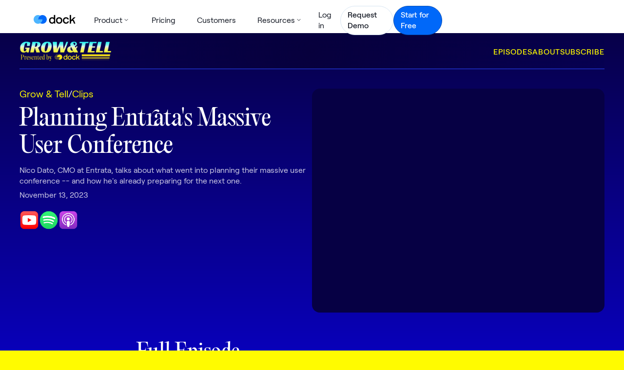

--- FILE ---
content_type: text/html
request_url: https://www.dock.us/grow-and-tell/planning-entratas-massive-user-conference
body_size: 12133
content:
<!DOCTYPE html><!-- Last Published: Wed Jan 14 2026 19:16:43 GMT+0000 (Coordinated Universal Time) --><html data-wf-domain="www.dock.us" data-wf-page="64895772510c7c1e88397d12" data-wf-site="5e8918fccce5fb7307ac1c9e" lang="en" data-wf-collection="64895772510c7c1e88397ce6" data-wf-item-slug="planning-entratas-massive-user-conference"><head><meta charset="utf-8"/><title>Planning Entrata&#x27;s Massive User Conference | Grow &amp; Tell</title><meta content="Nico Dato, CMO at Entrata, talks about what went into planning their massive user conference -- and how he&#x27;s already preparing for the next one." name="description"/><meta content="Planning Entrata&#x27;s Massive User Conference | Grow &amp; Tell" property="og:title"/><meta content="Nico Dato, CMO at Entrata, talks about what went into planning their massive user conference -- and how he&#x27;s already preparing for the next one." property="og:description"/><meta content="" property="og:image"/><meta content="Planning Entrata&#x27;s Massive User Conference | Grow &amp; Tell" property="twitter:title"/><meta content="Nico Dato, CMO at Entrata, talks about what went into planning their massive user conference -- and how he&#x27;s already preparing for the next one." property="twitter:description"/><meta content="" property="twitter:image"/><meta property="og:type" content="website"/><meta content="summary_large_image" name="twitter:card"/><meta content="width=device-width, initial-scale=1" name="viewport"/><link href="https://cdn.prod.website-files.com/5e8918fccce5fb7307ac1c9e/css/dock1.shared.81dddd19e.min.css" rel="stylesheet" type="text/css" integrity="sha384-gd3dGeUhkUGHF41wi+DUYppmXi3xIEeMs6P7M0Fd0lWDi9rUSck3l9zUS6HKJ1bb" crossorigin="anonymous"/><link href="https://fonts.googleapis.com" rel="preconnect"/><link href="https://fonts.gstatic.com" rel="preconnect" crossorigin="anonymous"/><script src="https://ajax.googleapis.com/ajax/libs/webfont/1.6.26/webfont.js" type="text/javascript"></script><script type="text/javascript">WebFont.load({  google: {    families: ["Ubuntu:300,300italic,400,400italic,500,500italic,700,700italic","Inconsolata:400,700"]  }});</script><script type="text/javascript">!function(o,c){var n=c.documentElement,t=" w-mod-";n.className+=t+"js",("ontouchstart"in o||o.DocumentTouch&&c instanceof DocumentTouch)&&(n.className+=t+"touch")}(window,document);</script><link href="https://cdn.prod.website-files.com/5e8918fccce5fb7307ac1c9e/608b3081c90afa5480ce1397_32.png" rel="shortcut icon" type="image/x-icon"/><link href="https://cdn.prod.website-files.com/5e8918fccce5fb7307ac1c9e/61d5d2b002969432b1f7ccdd_dock.png" rel="apple-touch-icon"/><link href="https://www.dock.us/grow-and-tell/planning-entratas-massive-user-conference" rel="canonical"/><script async="" src="https://www.googletagmanager.com/gtag/js?id=UA-196564370-1"></script><script type="text/javascript">window.dataLayer = window.dataLayer || [];function gtag(){dataLayer.push(arguments);}gtag('js', new Date());gtag('config', 'UA-196564370-1', {'anonymize_ip': false});</script><script type="text/javascript">!function(f,b,e,v,n,t,s){if(f.fbq)return;n=f.fbq=function(){n.callMethod?n.callMethod.apply(n,arguments):n.queue.push(arguments)};if(!f._fbq)f._fbq=n;n.push=n;n.loaded=!0;n.version='2.0';n.agent='plwebflow';n.queue=[];t=b.createElement(e);t.async=!0;t.src=v;s=b.getElementsByTagName(e)[0];s.parentNode.insertBefore(t,s)}(window,document,'script','https://connect.facebook.net/en_US/fbevents.js');fbq('init', '408529790793563');fbq('track', 'PageView');</script><!-- Google Tag Manager (global for tracking) -->
<script async src="https://www.googletagmanager.com/gtm.js?id=GTM-KQBN4J5"></script>

<!-- Delay non-critical 3rd party scripts until after page load -->
<script>
  window.addEventListener('load', function () {
    const scripts = [
      { src: "https://js.hs-scripts.com/20620975.js", async: true },
      { src: "https://wisepops.net/loader.js?v=2&h=QdxQy98Q2v", defer: true }
    ];
    scripts.forEach(({ src, async, defer }) => {
      const s = document.createElement('script');
      s.src = src;
      if (async) s.async = true;
      if (defer) s.defer = true;
      document.head.appendChild(s);
    });
  });
</script>

<style>

  ::selection {
    color: white;
    background: #4058FF;
  }

  .heading-1-dock-new-home::selection {
    color: white;
    background: #4058FF;*/
    -webkit-background-clip: unset; 
    -webkit-text-fill-color: #fff;
  }  

  * { 
    -webkit-appearance: none;
    -webkit-text-size-adjust: 100%;
    -webkit-font-smoothing: antialiased;
    -moz-osx-font-smoothing: grayscale;
    outline: none;
  }


  body {
    overflow-x: hidden;
  }


  .header {
    backdrop-filter: blur(8px);
  }
  .wisepops-root {
    line-height: normal;
    width: auto !important; }

  .o-tab.w--current .o-tab-paragraph {
    display: block;
  }

  .home-dark-body .header-2 .logo-light {
    display: block;
  }

  .home-dark-body .header-2 .logo-default {
    display: none;
  }


  .home-dark-body .header-2 {
    background-color: transparent;
    border-bottom: transparent;
  }

  .home-dark-body .is--dark .rich-text-block.template-rich-text li, 
  .home-dark-body .breadcrumb--wrapper > *, 
  .home-dark-body .is--dark .small-label,
  .home-dark-body .is--dark p {
    color: var(--white);
  }

  .home-dark-body .elevate-navigation-mobile-cta svg rect {
    fill: #fff;
  }


  @media (min-width: 768px) {
    .home-dark-body .header-2 .elevate-nav-link {
      color: white;
    }
  }
  .elevate-logo.hide {
    display: block !important;
  }

  .elevate-nav-link.elevate-dropdown-link {
    background-image: url(https://cdn.prod.website-files.com/5e8918fccce5fb7307ac1c9e/679b27922faf927984d49f33_arrow.svg);
  }

  .rich-text-block.template--rich-text ol li, .rich-text-block.template-rich-text ol li {
    background-image:none;
    padding-left:0;
  }
  .elevate-body.is--wide .elevate-main {
    width: calc(100% - 48px);
    max-width: 1800px;
  }

</style>

<style>
  .dark--bg .subtle {
    color: var(--_anchor---text-color--dark-subtle);
  }
  .nav--wrapper.is--active{
    overflow-y: scroll;
  }
  @media screen and (max-width: 991px) {
    .nav--main--item:last-child {
      border: none;
    }
  }
  .nav--main--item:hover .nav--main--inner {
    background: var(--_anchor---background--light-subtle);
  }
  @media (max-width: 1468px) {
    .nav--sub.is--resources {
      grid-template-columns: repeat(2, minmax(220px, 1fr)) !important;
    }
  }
</style>

<script data-cfasync="false">(function(w,i,s,e){window[w]=window[w]||function(){(window[w].q=window[w].q||[]).push(arguments)};window[w].l=Date.now();s=document.createElement('script');e=document.getElementsByTagName('script')[0];s.defer=1;s.src=i;e.parentNode.insertBefore(s, e)})('wisepops', 'https://wisepops.net/loader.js?v=2&h=QdxQy98Q2v');</script><style>
	body { 
  	font-variant-ligatures: discretionary-ligatures !important; 
        height: Auto;
        margin: 0;
    background-repeat: no-repeat;
    background-attachment: fixed;
  }
  input[type=text], input, input[type=button], input[type=submit] {
		-webkit-appearance: none;
		-webkit-border-radius: 0;
    border-radius: 0;
    caret-color: blue;
	}

.l-h2 a {
	color: white;
}

.l-h2.toc-active  a{
	color: yellow;
}
.toc li {
font-size: 16px;
margin-bottom: 6px !important;
}

.wisepops-root {
    line-height: normal;
    width: auto !important;
</style></head><body class="gat-body"><div class="nav--bg revert"><div class="gat-header"><header class="nav--bound"><div class="nav--wrapper"><div class="html-embed-5 w-embed w-iframe"><!-- Google Tag Manager (noscript) -->
<noscript><iframe src="https://www.googletagmanager.com/ns.html?id=GTM-KQBN4J5"
height="0" width="0" style="display:none;visibility:hidden"></iframe></noscript>
<!-- End Google Tag Manager (noscript) --></div><div data-animation="default" data-collapse="medium" data-duration="400" data-easing="ease" data-easing2="ease" role="banner" class="_w-container is--nav w-nav"><div class="nav--left"><div class="mobile--nav"><a href="/" class="nav--logo w-inline-block"><div class="w-embed"><svg width="86" height="19" viewBox="0 0 86 19" fill="none" xmlns="http://www.w3.org/2000/svg">
<path d="M44.3713 0.863079V18.4626H42.4738C42.0356 17.9284 41.9384 17.3214 41.9384 16.8361C41.257 17.5641 39.992 18.7052 37.7782 18.7052C34.3484 18.7052 31.6474 15.9616 31.6474 12.0294C31.6474 8.63136 33.6669 5.42642 37.9732 5.4264C39.6758 5.4264 40.9653 5.93609 41.6222 6.66362V0.863079H44.3713ZM52.3273 5.4264C56.6344 5.4264 58.8241 8.46081 58.8234 12.0046C58.8233 15.3786 56.8038 18.7044 52.3273 18.7044C47.8509 18.7044 45.8314 15.3786 45.8313 12.0046C45.8313 8.46083 48.021 5.42643 52.3273 5.4264ZM66.3177 5.4264C68.8966 5.4264 71.7188 6.64043 72.1811 9.79581L69.6022 10.1601C69.3831 8.87397 68.3613 7.87849 66.5368 7.87847C64.0791 7.87847 62.741 9.67483 62.741 12.0053C62.741 14.4079 64.1521 16.2531 66.6091 16.2531C68.2152 16.253 69.4553 15.4521 69.7971 13.6311L72.4492 13.6551C71.8897 16.8113 69.6759 18.7044 66.4155 18.7044C62.0603 18.7044 60.0408 15.3786 60.0408 12.0046C60.0408 8.46081 62.2305 5.42641 66.3177 5.4264ZM76.657 11.1075L82.4233 5.52406H86L80.4512 10.8003C82.2922 10.7176 82.7554 11.559 83.1281 12.4899L85.5369 18.4619H82.7878L81.0363 14.1652C80.455 12.7363 79.6673 12.4779 78.522 12.6349L76.657 14.4087V18.4626H73.9079V0.863079H76.657V11.1075ZM38.0222 7.87859C35.5652 7.87859 34.3483 9.74773 34.3483 12.0053C34.3483 14.4808 35.8084 16.2531 38.0222 16.2531C40.4061 16.253 41.8172 14.1652 41.8179 11.9324C41.8179 9.74774 40.455 7.8786 38.0222 7.87859ZM52.3273 7.87847C49.8696 7.8785 48.5316 9.67485 48.5316 12.0053C48.5316 14.4079 49.9434 16.253 52.3273 16.2531C54.712 16.2531 56.1232 14.4086 56.1232 12.0053C56.1232 9.67483 54.785 7.87847 52.3273 7.87847Z" fill="black"/>
<circle cx="18.0311" cy="9.85917" r="9.01544" fill="#0068F9"/>
<path d="M9.01562 0.843739C10.658 0.843772 12.1963 1.28541 13.5225 2.05272C10.8288 3.61181 9.01562 6.52317 9.01562 9.85936H18.0312C18.0311 13.6894 15.6412 16.9584 12.2725 18.2646C12.25 18.2734 12.2276 18.2824 12.2051 18.291C11.9578 18.3846 11.7054 18.4671 11.4482 18.5391C11.4212 18.5467 11.3944 18.5551 11.3672 18.5625C11.3011 18.5803 11.2347 18.5969 11.168 18.6133C11.0964 18.6309 11.0244 18.6472 10.9521 18.6631C10.8863 18.6775 10.8203 18.6921 10.7539 18.7051C10.6487 18.7257 10.543 18.7447 10.4365 18.7617C10.4034 18.767 10.3702 18.7715 10.3369 18.7764C10.2101 18.7951 10.0826 18.8118 9.9541 18.8252C9.94692 18.8259 9.93981 18.8274 9.93262 18.8281C9.79871 18.8417 9.66391 18.8517 9.52832 18.8594C9.49614 18.8612 9.46391 18.8628 9.43164 18.8642C9.29375 18.8706 9.15509 18.875 9.01562 18.875C4.0366 18.875 0.000100505 14.8384 0 9.85936C0 4.88027 4.03654 0.843739 9.01562 0.843739Z" fill="#4DB5FF"/>
</svg></div></a><div class="mobile--nav--icon"><div class="w-embed"><svg class="default" width="24" height="24" viewBox="0 0 24 24" fill="none" xmlns="http://www.w3.org/2000/svg">
  <path d="M7 8H17" stroke="black" stroke-width="1.5"/>
  <path d="M7 12H17" stroke="black" stroke-width="1.5"/>
  <path d="M7 16H17" stroke="black" stroke-width="1.5"/>
</svg>

<svg class="close is-hidden" width="24" height="24" viewBox="0 0 24 24" fill="none" xmlns="http://www.w3.org/2000/svg">
  <path d="M7 7L17 17" stroke="black" stroke-width="1.5"/>
  <path d="M17 7L7 17" stroke="black" stroke-width="1.5"/>
</svg></div></div></div><div class="nav--menu--wrapper"><article data-w-id="d93147e4-c869-b2d3-902f-f417f728ef91" class="nav--main--item"><div class="nav--main--inner"><div class="text--callout">Product</div><div class="nav--chevron w-embed"><svg width="8" height="4" viewBox="0 0 8 4" fill="none" xmlns="http://www.w3.org/2000/svg">
<path d="M1 0.5L4 3.5L7 0.5" stroke="#121722" stroke-linecap="round" stroke-linejoin="round"/>
</svg></div></div><div class="nav--sub"><div class="nav--col"><div class="text--footnote is--medium is--subtle is--nav">Collaboration</div><a href="/solutions/sales" class="nav--item w-inline-block"><img src="https://cdn.prod.website-files.com/5e8918fccce5fb7307ac1c9e/68cae2076e07dfaa652a541e_Sales%20Deal%20Rooms.svg" loading="lazy" alt="" class="nav--icon"/><div class="text--callout">Sales Deal Rooms</div></a><a href="/solutions/customer-onboarding" class="nav--item w-inline-block"><img src="https://cdn.prod.website-files.com/5e8918fccce5fb7307ac1c9e/68cae20740ea6fecccf4b8da_Customer%20Onboarding.svg" loading="lazy" alt="" class="nav--icon"/><div class="text--callout">Customer Onboarding</div></a><a href="/solutions/client-portal" class="nav--item w-inline-block"><img src="https://cdn.prod.website-files.com/5e8918fccce5fb7307ac1c9e/68cae2073b6eef17ccb0db0d_Client%20Portals.svg" loading="lazy" alt="" class="nav--icon"/><div class="text--callout">Client Portals</div></a></div><div class="nav--col"><div class="text--footnote is--medium is--subtle is--nav">Enablement</div><a href="/product/content-management" class="nav--item w-inline-block"><img src="https://cdn.prod.website-files.com/5e8918fccce5fb7307ac1c9e/68cae206e1d100b0bcccd742_Content%20Management.svg" loading="lazy" alt="" class="nav--icon"/><div class="text--callout">Content Management</div></a><a href="/product/ai-enablement-agent" class="nav--item w-inline-block"><img src="https://cdn.prod.website-files.com/5e8918fccce5fb7307ac1c9e/68e4c8b3a89c575a436328af_AI%20Enablement%20Agent.svg" loading="lazy" alt="" class="nav--icon"/><div class="text--callout">AI Enablement Agent</div></a><a href="/product/ai-documents" class="nav--item w-inline-block"><img src="https://cdn.prod.website-files.com/5e8918fccce5fb7307ac1c9e/68e4c8c098ab92509c3f75b2_AI%20Documents.svg" loading="lazy" alt="" class="nav--icon"/><div class="text--callout">AI Documents</div></a><a href="/product/learning-playbooks" class="nav--item w-inline-block"><img src="https://cdn.prod.website-files.com/5e8918fccce5fb7307ac1c9e/68e4c8c8e34c05871e9e07db_Learning%20Playbooks.svg" loading="lazy" alt="" class="nav--icon"/><div class="text--callout">Learning Playbooks</div></a></div><div class="nav--col"><div class="text--footnote is--medium is--subtle is--nav">AI &amp; Integrations</div><a href="/product/dock-ai" class="nav--item w-inline-block"><img src="https://cdn.prod.website-files.com/5e8918fccce5fb7307ac1c9e/68cae206c1799a295193b99c_Dock%20AI.svg" loading="lazy" alt="" class="nav--icon"/><div class="text--callout">Dock AI</div></a><a href="/features/hubspot" class="nav--item w-inline-block"><img src="https://cdn.prod.website-files.com/5e8918fccce5fb7307ac1c9e/68cae20630f45cfc8a761efd_hubspot.svg" loading="lazy" alt="" class="nav--icon"/><div class="text--callout">HubSpot</div></a><a href="/features/salesforce" class="nav--item w-inline-block"><img src="https://cdn.prod.website-files.com/5e8918fccce5fb7307ac1c9e/68cae207c51bd1961ed6b123_salesforce.svg" loading="lazy" alt="" class="nav--icon"/><div class="text--callout">Salesforce</div></a><a href="/product/integrations" class="nav--item w-inline-block"><img src="https://cdn.prod.website-files.com/5e8918fccce5fb7307ac1c9e/68cae2067c34159fdafa2591_All%20integrations.svg" loading="lazy" alt="" class="nav--icon"/><div class="text--callout">All integrations</div></a></div></div></article><a href="/pricing" class="nav--main--item w-inline-block"><div class="nav--main--inner"><div class="text--callout">Pricing</div></div></a><a href="/customers" class="nav--main--item w-inline-block"><div class="nav--main--inner"><div class="text--callout">Customers</div></div></a><article data-w-id="d93147e4-c869-b2d3-902f-f417f728efc8" class="nav--main--item"><div class="nav--main--inner is--dropdown"><div class="text--callout">Resources</div><div class="nav--chevron w-embed"><svg width="8" height="4" viewBox="0 0 8 4" fill="none" xmlns="http://www.w3.org/2000/svg">
<path d="M1 0.5L4 3.5L7 0.5" stroke="#121722" stroke-linecap="round" stroke-linejoin="round"/>
</svg></div></div><div class="nav--sub is--resources"><div class="nav--col"><div class="text--footnote is--medium is--subtle is--nav">Dock</div><a href="/product-updates" class="nav--item w-inline-block"><img src="https://cdn.prod.website-files.com/5e8918fccce5fb7307ac1c9e/68cae20672a48778277d3096_dock.svg" loading="lazy" alt="" class="nav--icon"/><div class="text--callout">Product Updates</div></a><a href="/templates" class="nav--item w-inline-block"><img src="https://cdn.prod.website-files.com/5e8918fccce5fb7307ac1c9e/68cae206fdf9efd019f05a4b_templates.svg" loading="lazy" alt="" class="nav--icon"/><div class="text--callout">Templates</div></a><a href="/partners" class="nav--item w-inline-block"><img src="https://cdn.prod.website-files.com/5e8918fccce5fb7307ac1c9e/68cae2067e9fd3f495a20acf_partner%20program.svg" loading="lazy" alt="" class="nav--icon"/><div class="text--callout">Partner Program</div></a></div><div class="nav--col"><div class="text--footnote is--medium is--subtle is--nav">Grow &amp; tell</div><a href="/grow-and-tell" class="nav--item w-inline-block"><img src="https://cdn.prod.website-files.com/5e8918fccce5fb7307ac1c9e/68cae25a6bec777c94bb3701_podcast.svg" loading="lazy" alt="" class="nav--icon"/><div class="text--callout">Podcast</div></a><a href="/category/grow-and-tell" class="nav--item w-inline-block"><img src="https://cdn.prod.website-files.com/5e8918fccce5fb7307ac1c9e/68cae20623a598f4011e76cf_newsletter.svg" loading="lazy" alt="" class="nav--icon"/><div class="text--callout">Newsletter</div></a></div><div class="nav--col"><div class="text--footnote is--medium is--subtle is--nav">Learn</div><a href="/library" class="nav--item w-inline-block"><img src="https://cdn.prod.website-files.com/5e8918fccce5fb7307ac1c9e/68cae207b08bb98eaec45396_blog.svg" loading="lazy" alt="" class="nav--icon"/><div class="text--callout">The Revenue Lab Blog</div></a><a href="/events" class="nav--item w-inline-block"><img src="https://cdn.prod.website-files.com/5e8918fccce5fb7307ac1c9e/68cae20680a85dca164d744b_Webinars%20%26%20Events.svg" loading="lazy" alt="" class="nav--icon"/><div class="text--callout">Webinars &amp; Events</div></a><a href="/revenue-archives" class="nav--item w-inline-block"><img src="https://cdn.prod.website-files.com/5e8918fccce5fb7307ac1c9e/68cae2067c34159fdafa258e_ra.svg" loading="lazy" alt="" class="nav--icon"/><div class="text--callout">The Revenue Archives</div></a></div><div class="nav--col"><div class="text--footnote is--medium is--subtle is--nav">Topics</div><a href="/category/sales" class="nav--item w-inline-block"><div class="text--callout">Sales</div></a><a href="/category/customer-success" class="nav--item w-inline-block"><div class="text--callout">Customer Success</div></a><a href="/category/marketing" class="nav--item w-inline-block"><div class="text--callout">Marketing</div></a><a href="/category/sales-enablement" class="nav--item w-inline-block"><div class="text--callout">Enablement</div></a></div></div></article></div></div><div class="nav--right"><a href="https://auth.dock.us/login" class="button is--thin w-inline-block"><div class="text--callout">Log in</div></a><a href="https://www.dock.us/demo" class="button is--secondary is--thin w-inline-block"><div class="text--callout is--medium">Request Demo</div></a><a href="https://auth.dock.us/sign-up" class="button is--primary is--thin w-inline-block"><div class="text--callout is--medium">Start for Free</div></a></div></div></div></header></div></div><div class="gat-main"><div class="gat-section gta-header"><div class="gta-25"><a href="/grow-and-tell" class="w-inline-block"><img src="https://cdn.prod.website-files.com/5e8918fccce5fb7307ac1c9e/64887f82a5a3d240d1501d16_logo.png" loading="lazy" width="253" sizes="(max-width: 479px) 100vw, 253px" alt="Logo" srcset="https://cdn.prod.website-files.com/5e8918fccce5fb7307ac1c9e/64887f82a5a3d240d1501d16_logo-p-500.png 500w, https://cdn.prod.website-files.com/5e8918fccce5fb7307ac1c9e/64887f82a5a3d240d1501d16_logo.png 506w" class="gta-logo"/></a></div><div class="gta-nav"><a href="/grow-and-tell-episodes" class="gta-link-header">Episodes</a><a href="#" class="gta-link-header">About</a><a href="#Subscribe" class="gta-link-header">Subscribe</a></div><div class="gta-25 gta-right"><a href="/old-home-4" target="_blank" class="gta-link-header visit-dock">Visit Dock ↗</a></div></div><div class="gt-clip"><div id="Hero" class="gat-section gat-hero-episode"><div class="gat-intro-content"><div class="gat-breadcrumbs"><a href="/grow-and-tell" class="gta-link yellow">Grow &amp; Tell</a><div>/</div><a href="/grow-and-tell-episodes" class="gta-link yellow">Clips</a></div><h1 id="w-node-aff926f9-85e8-fe61-c2e2-3378b16af3a7-88397d12" class="gat-heading-1 gat-episode-h1">Planning Entrata&#x27;s Massive User Conference</h1><div class="gta-episode-small w-richtext"><p>Nico Dato, CMO at Entrata, talks about what went into planning their massive user conference -- and how he&#x27;s already preparing for the next one.</p></div><div class="gta-episode-small">November 13, 2023</div><div id="w-node-aff926f9-85e8-fe61-c2e2-3378b16af3a9-88397d12" class="gta-subsribe gta-left-align"><div class="gta-cta-block"><div class="gta-ctas"><a href="https://www.youtube.com/watch?v=RfQdQoe8rww" target="_blank" class="logo-gta w-inline-block"><img src="https://cdn.prod.website-files.com/5e8918fccce5fb7307ac1c9e/648b3fcf548abe2fb1bd8362_youtube.png" loading="lazy" alt="" height="40"/></a><a href="https://open.spotify.com/episode/2iDVtIYAp35mGgoiJPoEjh?si=be773b81e9eb499a" target="_blank" class="logo-gta w-inline-block"><img src="https://cdn.prod.website-files.com/5e8918fccce5fb7307ac1c9e/648b3fd975cd29546dbc95c4_spotify.png" loading="lazy" width="40" height="40" alt=""/></a><a href="https://podcasts.apple.com/us/podcast/scaling-marketing-how-nico-dato-grew-podium-from-%241m/id1692774994?i=1000634637108" target="_blank" class="logo-gta w-inline-block"><img src="https://cdn.prod.website-files.com/5e8918fccce5fb7307ac1c9e/648b3fe302d52c716f05f203_apple.png" loading="lazy" width="40" alt=""/></a></div></div></div></div><div class="gta-video-preview vertical-player"><div class="w-condition-invisible w-dyn-bind-empty w-video w-embed"></div><div style="padding-top:56.20608899297424%" class="gt-clip-player w-video w-embed"><iframe class="embedly-embed" src="//cdn.embedly.com/widgets/media.html?src=https%3A%2F%2Fwww.youtube.com%2Fembed%2FB1yl69vsM0g%3Ffeature%3Doembed&display_name=YouTube&url=https%3A%2F%2Fwww.youtube.com%2Fwatch%3Fv%3DB1yl69vsM0g&image=https%3A%2F%2Fi.ytimg.com%2Fvi%2FB1yl69vsM0g%2Fhqdefault.jpg&key=c4e54deccf4d4ec997a64902e9a30300&type=text%2Fhtml&schema=youtube" width="854" height="480" scrolling="no" title="YouTube embed" frameborder="0" allow="autoplay; fullscreen; encrypted-media; picture-in-picture;" allowfullscreen="true"></iframe></div></div></div><div class="gat-section"><div class="gta-side"></div><div class="gta-episode-container"><h2 id="w-node-_7bcb4093-f246-c0eb-976d-098484e628a6-88397d12" class="gat-heading-2 gta-episode-h2 first-one">Full Episode</h2><a href="/grow-and-tell/ep-18-nico-dato" class="w-inline-block"><div class="gta-link"><img loading="lazy" src="https://cdn.prod.website-files.com/6060fb3be1af7a5e695c33bd/654eb0c5ea1cd18812a42a9e_Nico%20Dato-website.webp" alt="" sizes="100vw" srcset="https://cdn.prod.website-files.com/6060fb3be1af7a5e695c33bd/654eb0c5ea1cd18812a42a9e_Nico%20Dato-website-p-500.webp 500w, https://cdn.prod.website-files.com/6060fb3be1af7a5e695c33bd/654eb0c5ea1cd18812a42a9e_Nico%20Dato-website-p-800.webp 800w, https://cdn.prod.website-files.com/6060fb3be1af7a5e695c33bd/654eb0c5ea1cd18812a42a9e_Nico%20Dato-website-p-1080.webp 1080w, https://cdn.prod.website-files.com/6060fb3be1af7a5e695c33bd/654eb0c5ea1cd18812a42a9e_Nico%20Dato-website-p-1600.webp 1600w, https://cdn.prod.website-files.com/6060fb3be1af7a5e695c33bd/654eb0c5ea1cd18812a42a9e_Nico%20Dato-website.webp 1920w" class="gat-thumbnail"/><h3 class="gat-heading-3">Scaling Marketing: How Nico Dato grew Podium from $1m to $100m</h3><div class="gta-episode-small">November 13, 2023</div></div></a><div><h3 class="gat-heading-2 gta-episode-h2">Related Clips</h3><div class="w-dyn-list"><div role="list" class="gat-episodes two-lines w-dyn-items"><div role="listitem" class="collection-item-5 w-dyn-item"><a href="/grow-and-tell/how-to-run-a-successful-user-conference" class="w-inline-block"><div class="gta-link"><div class="w-embed"><img class="gat-thumbnail" src="https://img.youtube.com/vi/a0gMTaw6xCU/hqdefault.jpg" /></div><h3 class="gat-heading-3">How to Run a Successful User Conference</h3></div></a></div><div role="listitem" class="collection-item-5 w-dyn-item"><a href="/grow-and-tell/inside-podiums-smb-verticals" class="w-inline-block"><div class="gta-link"><div class="w-embed"><img class="gat-thumbnail" src="https://img.youtube.com/vi/-PqyLBAMuR4/hqdefault.jpg" /></div><h3 class="gat-heading-3">Inside Podium&#x27;s SMB Verticals</h3></div></a></div><div role="listitem" class="collection-item-5 w-dyn-item"><a href="/grow-and-tell/how-podium-experimented-with-traditional-marketing" class="w-inline-block"><div class="gta-link"><div class="w-embed"><img class="gat-thumbnail" src="https://img.youtube.com/vi/4sZu8Ap5rQE/hqdefault.jpg" /></div><h3 class="gat-heading-3">How Podium Experimented with Traditional Marketing</h3></div></a></div><div role="listitem" class="collection-item-5 w-dyn-item"><a href="/grow-and-tell/the-secret-to-a-successful-product-launch" class="w-inline-block"><div class="gta-link"><div class="w-embed"><img class="gat-thumbnail" src="https://img.youtube.com/vi/FZ1FliXYmho/hqdefault.jpg" /></div><h3 class="gat-heading-3">The Secret to a Successful Product Launch</h3></div></a></div><div role="listitem" class="collection-item-5 w-dyn-item"><a href="/grow-and-tell/podiums-targeted-outbound-approach" class="w-inline-block"><div class="gta-link"><div class="w-embed"><img class="gat-thumbnail" src="https://img.youtube.com/vi/ovApdt7A13M/hqdefault.jpg" /></div><h3 class="gat-heading-3">Podium&#x27;s Targeted Outbound Approach</h3></div></a></div><div role="listitem" class="collection-item-5 w-dyn-item"><a href="/grow-and-tell/how-to-manage-the-relationship-between-marketing-sales" class="w-inline-block"><div class="gta-link"><div class="w-embed"><img class="gat-thumbnail" src="https://img.youtube.com/vi/OAkgyFfNDFQ/hqdefault.jpg" /></div><h3 class="gat-heading-3">How to Manage the Relationship Between Marketing &amp; Sales</h3></div></a></div><div role="listitem" class="collection-item-5 w-dyn-item"><a href="/grow-and-tell/the-hidden-power-of-small-trade-shows" class="w-inline-block"><div class="gta-link"><div class="w-embed"><img class="gat-thumbnail" src="https://img.youtube.com/vi/iErzICZc9KI/hqdefault.jpg" /></div><h3 class="gat-heading-3">The Hidden Power of Small Trade Shows</h3></div></a></div><div role="listitem" class="collection-item-5 w-dyn-item"><a href="/grow-and-tell/why-you-shouldnt-sleep-on-utah-as-a-tech-hub" class="w-inline-block"><div class="gta-link"><div class="w-embed"><img class="gat-thumbnail" src="https://img.youtube.com/vi/O6eQFWKQaTw/hqdefault.jpg" /></div><h3 class="gat-heading-3">Why You Shouldn&#x27;t Sleep on Utah as a Tech Hub</h3></div></a></div></div></div></div><h3 class="gat-heading-2 gta-episode-h2 w-condition-invisible">Transcript</h3><div class="gat-rich-text transcript w-dyn-bind-empty w-richtext"></div></div><div class="gta-side gat-side-end"></div></div><div id="Subscribe" class="gat-section cta-gta"><h2 class="gat-heading-2 center">Never miss an episode. <br/><span class="gat-h1-style">Subscribe now</span>.</h2><div id="w-node-fc3ea4a8-1c8b-d585-1985-55281d5a1a3a-1d5a1a3a" class="w-form"><form id="email-form" name="email-form" data-name="Email Form" method="get" class="form-2" data-wf-page-id="64895772510c7c1e88397d12" data-wf-element-id="fc3ea4a8-1c8b-d585-1985-55281d5a1a3b"><input class="text-field-2 w-input" maxlength="256" name="email-4" data-name="Email 4" placeholder="Your email" type="email" id="email-4" required=""/><input type="submit" data-wait="Please wait..." class="gta-button w-button" value="Subscribe"/></form><div class="success-message-2 w-form-done"><div class="text-block-24">Thanks for subscribing! We&#x27;ll email you when we publish an episode.</div></div><div class="gta-error-message w-form-fail"><div>Oops! Something went wrong while submitting the form.</div></div></div></div><div class="gat-section gta-header-copy"><div class="gta-25"><img src="https://cdn.prod.website-files.com/5e8918fccce5fb7307ac1c9e/64887f82a5a3d240d1501d16_logo.png" loading="lazy" width="253" sizes="(max-width: 479px) 100vw, 253px" alt="Logo" srcset="https://cdn.prod.website-files.com/5e8918fccce5fb7307ac1c9e/64887f82a5a3d240d1501d16_logo-p-500.png 500w, https://cdn.prod.website-files.com/5e8918fccce5fb7307ac1c9e/64887f82a5a3d240d1501d16_logo.png 506w" class="gta-logo"/></div><div class="gta-nav"><img src="https://cdn.prod.website-files.com/5e8918fccce5fb7307ac1c9e/6488851ee4f27e709ada14d3_MSIE.gif" loading="lazy" width="106" alt=""/></div><div class="gta-25 gta-right display"><div class="gta-copyright">Copyright © 2024 Dock Labs, Inc.All rights reserved.</div></div></div></div><div class="gt-full-episode w-condition-invisible"><div id="Hero" class="gat-section gat-hero-episode"><div class="gat-intro-content"><div class="gat-breadcrumbs"><a href="/grow-and-tell" class="gta-link yellow">Grow &amp; Tell</a><div>/</div><a href="/grow-and-tell-episodes" class="gta-link yellow">Episodes</a></div><h1 id="w-node-_10882cd9-ba74-fe0c-4dd5-fb0f8276b326-88397d12" class="gat-heading-1 gat-episode-h1">Planning Entrata&#x27;s Massive User Conference</h1><div class="gta-episode-small">November 13, 2023</div><div id="w-node-_539a3468-2e2d-5ede-f668-c14bcd241f01-88397d12" class="gta-subsribe gta-left-align"><div class="gta-cta-block"><div class="gta-ctas"><a href="#" class="logo-gta w-inline-block"><img src="https://cdn.prod.website-files.com/5e8918fccce5fb7307ac1c9e/65b04abd6ae5a4aba8706a49_youtube.webp" loading="lazy" alt="" height="40"/></a><a href="#" class="logo-gta w-inline-block"><img src="https://cdn.prod.website-files.com/5e8918fccce5fb7307ac1c9e/648b3fd975cd29546dbc95c4_spotify.png" loading="lazy" width="40" height="40" alt=""/></a><a href="#" class="logo-gta w-inline-block"><img src="https://cdn.prod.website-files.com/5e8918fccce5fb7307ac1c9e/648b3fe302d52c716f05f203_apple.png" loading="lazy" width="40" alt=""/></a></div></div></div></div><div class="gta-video-preview"><div class="w-dyn-bind-empty w-video w-embed"></div></div></div><div class="gat-section"><div class="gta-side"><div class="toc gt-toc"></div></div><div class="gta-episode-container"><h3 id="w-node-a77b27f1-c1a4-f0cf-d324-804e9a9613ce-88397d12" class="gat-heading-2 gta-episode-h2 first-one">Listen Now</h3><div class="html-embed-7 w-embed w-iframe"><iframe width="100%" height="180" frameborder="no" scrolling="no" seamless src=""></iframe></div><div id="w-node-_942174ea-fdeb-949a-ab09-e56315f7d5bf-88397d12" class="gta-subsribe background-full"><div class="gta-cta-block inside-episode"><div class="text-block-23">Never miss an episode. Subscribe now.</div><div id="w-node-efce5a5a-80d4-b5cc-637e-139cc378d24f-88397d12" class="w-form"><form id="email-form" name="email-form" data-name="Email Form" method="get" class="form-2" data-wf-page-id="64895772510c7c1e88397d12" data-wf-element-id="efce5a5a-80d4-b5cc-637e-139cc378d250"><input class="text-field-2 w-input" maxlength="256" name="email-4" data-name="Email 4" placeholder="Your email" type="email" id="email-4" required=""/><input type="submit" data-wait="Please wait..." class="gta-button w-button" value="Subscribe"/></form><div class="success-message-2 w-form-done"><div class="text-block-24">Thanks for subscribing! We&#x27;ll email you when we publish an episode.</div></div><div class="gta-error-message w-form-fail"><div>Oops! Something went wrong while submitting the form.</div></div></div></div></div><h2 class="gat-heading-2 gta-episode-h2">Episode Summary</h2><div class="gat-interviewee-box"><img src="" loading="lazy" width="200" alt="" class="gat-guest w-dyn-bind-empty"/><div class="gat-rich-text-light w-dyn-bind-empty w-richtext"></div></div><div class="gat-rich-text w-richtext"><p>Nico Dato, CMO at Entrata, talks about what went into planning their massive user conference -- and how he&#x27;s already preparing for the next one.</p></div><div><h2 class="gat-heading-2 gta-episode-h2">Related Clips</h2><div class="w-dyn-list"><div role="list" class="gat-episodes two-lines w-dyn-items"><div role="listitem" class="collection-item-5 w-dyn-item"><a href="/grow-and-tell/how-to-run-a-successful-user-conference" class="w-inline-block"><div class="gta-link"><div class="w-embed"><img class="gat-thumbnail" src="https://img.youtube.com/vi/a0gMTaw6xCU/hqdefault.jpg" /></div><h3 class="gat-heading-3">How to Run a Successful User Conference</h3></div></a></div><div role="listitem" class="collection-item-5 w-dyn-item"><a href="/grow-and-tell/inside-podiums-smb-verticals" class="w-inline-block"><div class="gta-link"><div class="w-embed"><img class="gat-thumbnail" src="https://img.youtube.com/vi/-PqyLBAMuR4/hqdefault.jpg" /></div><h3 class="gat-heading-3">Inside Podium&#x27;s SMB Verticals</h3></div></a></div><div role="listitem" class="collection-item-5 w-dyn-item"><a href="/grow-and-tell/how-podium-experimented-with-traditional-marketing" class="w-inline-block"><div class="gta-link"><div class="w-embed"><img class="gat-thumbnail" src="https://img.youtube.com/vi/4sZu8Ap5rQE/hqdefault.jpg" /></div><h3 class="gat-heading-3">How Podium Experimented with Traditional Marketing</h3></div></a></div><div role="listitem" class="collection-item-5 w-dyn-item"><a href="/grow-and-tell/the-secret-to-a-successful-product-launch" class="w-inline-block"><div class="gta-link"><div class="w-embed"><img class="gat-thumbnail" src="https://img.youtube.com/vi/FZ1FliXYmho/hqdefault.jpg" /></div><h3 class="gat-heading-3">The Secret to a Successful Product Launch</h3></div></a></div><div role="listitem" class="collection-item-5 w-dyn-item"><a href="/grow-and-tell/podiums-targeted-outbound-approach" class="w-inline-block"><div class="gta-link"><div class="w-embed"><img class="gat-thumbnail" src="https://img.youtube.com/vi/ovApdt7A13M/hqdefault.jpg" /></div><h3 class="gat-heading-3">Podium&#x27;s Targeted Outbound Approach</h3></div></a></div><div role="listitem" class="collection-item-5 w-dyn-item"><a href="/grow-and-tell/how-to-manage-the-relationship-between-marketing-sales" class="w-inline-block"><div class="gta-link"><div class="w-embed"><img class="gat-thumbnail" src="https://img.youtube.com/vi/OAkgyFfNDFQ/hqdefault.jpg" /></div><h3 class="gat-heading-3">How to Manage the Relationship Between Marketing &amp; Sales</h3></div></a></div><div role="listitem" class="collection-item-5 w-dyn-item"><a href="/grow-and-tell/the-hidden-power-of-small-trade-shows" class="w-inline-block"><div class="gta-link"><div class="w-embed"><img class="gat-thumbnail" src="https://img.youtube.com/vi/iErzICZc9KI/hqdefault.jpg" /></div><h3 class="gat-heading-3">The Hidden Power of Small Trade Shows</h3></div></a></div><div role="listitem" class="collection-item-5 w-dyn-item"><a href="/grow-and-tell/planning-entratas-massive-user-conference" aria-current="page" class="w-inline-block w--current"><div class="gta-link"><div class="w-embed"><img class="gat-thumbnail" src="https://img.youtube.com/vi/B1yl69vsM0g/hqdefault.jpg" /></div><h3 class="gat-heading-3">Planning Entrata&#x27;s Massive User Conference</h3></div></a></div></div></div></div><h2 class="gat-heading-2 gta-episode-h2 w-condition-invisible">Links and References</h2><div class="gat-rich-text w-dyn-bind-empty w-richtext"></div><h2 class="gat-heading-2 gta-episode-h2 w-condition-invisible">Transcript</h2><div class="gat-rich-text transcript w-dyn-bind-empty w-richtext"></div></div><div class="gta-side gat-side-end"></div></div><div id="Subscribe" class="gat-section cta-gta"><h2 class="gat-heading-2 center">Never miss an episode. <br/><span class="gat-h1-style">Subscribe now</span>.</h2><div id="w-node-fc3ea4a8-1c8b-d585-1985-55281d5a1a3a-1d5a1a3a" class="w-form"><form id="email-form" name="email-form" data-name="Email Form" method="get" class="form-2" data-wf-page-id="64895772510c7c1e88397d12" data-wf-element-id="fc3ea4a8-1c8b-d585-1985-55281d5a1a3b"><input class="text-field-2 w-input" maxlength="256" name="email-4" data-name="Email 4" placeholder="Your email" type="email" id="email-4" required=""/><input type="submit" data-wait="Please wait..." class="gta-button w-button" value="Subscribe"/></form><div class="success-message-2 w-form-done"><div class="text-block-24">Thanks for subscribing! We&#x27;ll email you when we publish an episode.</div></div><div class="gta-error-message w-form-fail"><div>Oops! Something went wrong while submitting the form.</div></div></div></div><div class="gat-section gta-header-copy"><div class="gta-25"><img src="https://cdn.prod.website-files.com/5e8918fccce5fb7307ac1c9e/64887f82a5a3d240d1501d16_logo.png" loading="lazy" width="253" sizes="100vw" alt="Logo" srcset="https://cdn.prod.website-files.com/5e8918fccce5fb7307ac1c9e/64887f82a5a3d240d1501d16_logo-p-500.png 500w, https://cdn.prod.website-files.com/5e8918fccce5fb7307ac1c9e/64887f82a5a3d240d1501d16_logo.png 506w" class="gta-logo"/></div><div class="gta-nav"><img src="https://cdn.prod.website-files.com/5e8918fccce5fb7307ac1c9e/6488851ee4f27e709ada14d3_MSIE.gif" loading="lazy" width="106" alt=""/></div><div class="gta-25 gta-right"><div class="gta-copyright">Copyright © 2023 Dock Labs, Inc.All rights reserved.</div></div></div></div></div><script src="https://d3e54v103j8qbb.cloudfront.net/js/jquery-3.5.1.min.dc5e7f18c8.js?site=5e8918fccce5fb7307ac1c9e" type="text/javascript" integrity="sha256-9/aliU8dGd2tb6OSsuzixeV4y/faTqgFtohetphbbj0=" crossorigin="anonymous"></script><script src="https://cdn.prod.website-files.com/5e8918fccce5fb7307ac1c9e/js/dock1.schunk.36b8fb49256177c8.js" type="text/javascript" integrity="sha384-4abIlA5/v7XaW1HMXKBgnUuhnjBYJ/Z9C1OSg4OhmVw9O3QeHJ/qJqFBERCDPv7G" crossorigin="anonymous"></script><script src="https://cdn.prod.website-files.com/5e8918fccce5fb7307ac1c9e/js/dock1.schunk.9ea824adcbc77164.js" type="text/javascript" integrity="sha384-x1dTm3TEdvKI0/t1bhJXsZe/vCm3GKL/R86fC/ctzJODhb6fEuBMXHWbj75JA8Y7" crossorigin="anonymous"></script><script src="https://cdn.prod.website-files.com/5e8918fccce5fb7307ac1c9e/js/dock1.14746145.b74f8090bf870adc.js" type="text/javascript" integrity="sha384-GBMJFXO4KctecNsCErKRJqmp9da07z1wYMtnlE72jx3TP049bP7B9MW6DPsSGjOM" crossorigin="anonymous"></script><!-- Google Tag Manager fallback (noscript) -->
<noscript>
  <iframe src="https://www.googletagmanager.com/ns.html?id=GTM-KQBN4J5"
          height="0" width="0" style="display:none;visibility:hidden"></iframe>
</noscript>

<script>
  $(function() {
    const $nav = $('.nav--wrapper');
    const $btn = $('.mobile--nav--icon');

    function setNavState(active) {
      $nav.toggleClass('is--active', active);
      $btn.toggleClass('is--active', active)
        .find('.default').toggleClass('is-hidden', active)
        .end().find('.close').toggleClass('is-hidden', !active);
    }

    $btn.on('click', function(e) {
      e.stopPropagation();
      setNavState(!$nav.hasClass('is--active'));
    });

    $nav.on('click', function(e) {
      // only if the backdrop itself was clicked, not a child
      if (e.target !== this) return;
      if ($nav.hasClass('is--active')) {
        setNavState(false);
      }
    });
  });

  $(function() {
    const $nav = $('.nav--wrapper');
    const fadeUntil = 600;
    let ticking = false;

    $(window).on('scroll', function() {
      if (!ticking) {
        window.requestAnimationFrame(() => {
          const opacity = Math.min($(window).scrollTop() / fadeUntil, 1);
          $nav.css('background-color', `rgba(255,255,255,${opacity})`);
          ticking = false;
        });
        ticking = true;
      }
    });
  });

</script><meta property="og:image" content="">


<script>
 /*!
 * toc - jQuery Table of Contents Plugin
 * v0.3.2
 * http://projects.jga.me/toc/
 * copyright Greg Allen 2014
 * MIT License
*/
!function(a){a.fn.smoothScroller=function(b){b=a.extend({},a.fn.smoothScroller.defaults,b);var c=a(this);return a(b.scrollEl).animate({scrollTop:c.offset().top-a(b.scrollEl).offset().top-b.offset},b.speed,b.ease,function(){var a=c.attr("id");a.length&&(history.pushState?history.pushState(null,null,"#"+a):document.location.hash=a),c.trigger("smoothScrollerComplete")}),this},a.fn.smoothScroller.defaults={speed:400,ease:"swing",scrollEl:"body,html",offset:0},a("body").on("click","[data-smoothscroller]",function(b){b.preventDefault();var c=a(this).attr("href");0===c.indexOf("#")&&a(c).smoothScroller()})}(jQuery),function(a){var b={};a.fn.toc=function(b){var c,d=this,e=a.extend({},jQuery.fn.toc.defaults,b),f=a(e.container),g=a(e.selectors,f),h=[],i=e.activeClass,j=function(b,c){if(e.smoothScrolling&&"function"==typeof e.smoothScrolling){b.preventDefault();var f=a(b.target).attr("href");e.smoothScrolling(f,e,c)}a("li",d).removeClass(i),a(b.target).parent().addClass(i)},k=function(){c&&clearTimeout(c),c=setTimeout(function(){for(var b,c=a(window).scrollTop(),f=Number.MAX_VALUE,g=0,j=0,k=h.length;k>j;j++){var l=Math.abs(h[j]-c);f>l&&(g=j,f=l)}a("li",d).removeClass(i),b=a("li:eq("+g+")",d).addClass(i),e.onHighlight(b)},50)};return e.highlightOnScroll&&(a(window).bind("scroll",k),k()),this.each(function(){var b=a(this),c=a(e.listType);g.each(function(d,f){var g=a(f);h.push(g.offset().top-e.highlightOffset);var i=e.anchorName(d,f,e.prefix);if(f.id!==i){a("<span/>").attr("id",i).insertBefore(g)}var l=a("<a/>").text(e.headerText(d,f,g)).attr("href","#"+i).bind("click",function(c){a(window).unbind("scroll",k),j(c,function(){a(window).bind("scroll",k)}),b.trigger("selected",a(this).attr("href"))}),m=a("<li/>").addClass(e.itemClass(d,f,g,e.prefix)).append(l);c.append(m)}),b.html(c)})},jQuery.fn.toc.defaults={container:"body",listType:"<ul/>",selectors:"h1,h2,h3",smoothScrolling:function(b,c,d){a(b).smoothScroller({offset:c.scrollToOffset}).on("smoothScrollerComplete",function(){d()})},scrollToOffset:0,prefix:"toc",activeClass:"toc-active",onHighlight:function(){},highlightOnScroll:!0,highlightOffset:100,anchorName:function(c,d,e){if(d.id.length)return d.id;var f=a(d).text().replace(/[^a-z0-9]/gi," ").replace(/\s+/g,"-").toLowerCase();if(b[f]){for(var g=2;b[f+g];)g++;f=f+"-"+g}return b[f]=!0,e+"-"+f},headerText:function(a,b,c){return c.text()},itemClass:function(a,b,c,d){return d+"-"+c[0].tagName.toLowerCase()}}}(jQuery);
</script>

<script>
/* initialize toc plugin */
$('.toc').toc({
    'selectors': 'h2', //elements to use as headings
    'container': '.gta-episode-container', //element to find all selectors in
    'prefix': 'l', //prefix for anchor tags and class names
    'highlightOnScroll': true, //add class to heading that is currently in focus
    'highlightOffset': 100, //offset to trigger the next headline
 });
 </script>
 
 <style>
 .toc ul {
 padding-left: 0px;
 }
 </style>
 
 <script>
 document.addEventListener("DOMContentLoaded", function() {
    var relatedClipsSection = document.querySelector('#l-related-clips').parentNode;
    var noItemsFound = relatedClipsSection.querySelector('.w-dyn-empty');

    if (noItemsFound && noItemsFound.textContent.trim() === 'No items found.') {
        relatedClipsSection.style.display = 'none';
    }
});
</script></body></html>

--- FILE ---
content_type: text/css
request_url: https://cdn.prod.website-files.com/5e8918fccce5fb7307ac1c9e/css/dock1.shared.81dddd19e.min.css
body_size: 60372
content:
html{-webkit-text-size-adjust:100%;-ms-text-size-adjust:100%;font-family:sans-serif}body{margin:0}article,aside,details,figcaption,figure,footer,header,hgroup,main,menu,nav,section,summary{display:block}audio,canvas,progress,video{vertical-align:baseline;display:inline-block}audio:not([controls]){height:0;display:none}[hidden],template{display:none}a{background-color:#0000}a:active,a:hover{outline:0}abbr[title]{border-bottom:1px dotted}b,strong{font-weight:700}dfn{font-style:italic}h1{margin:.67em 0;font-size:2em}mark{color:#000;background:#ff0}small{font-size:80%}sub,sup{vertical-align:baseline;font-size:75%;line-height:0;position:relative}sup{top:-.5em}sub{bottom:-.25em}img{border:0}svg:not(:root){overflow:hidden}hr{box-sizing:content-box;height:0}pre{overflow:auto}code,kbd,pre,samp{font-family:monospace;font-size:1em}button,input,optgroup,select,textarea{color:inherit;font:inherit;margin:0}button{overflow:visible}button,select{text-transform:none}button,html input[type=button],input[type=reset]{-webkit-appearance:button;cursor:pointer}button[disabled],html input[disabled]{cursor:default}button::-moz-focus-inner,input::-moz-focus-inner{border:0;padding:0}input{line-height:normal}input[type=checkbox],input[type=radio]{box-sizing:border-box;padding:0}input[type=number]::-webkit-inner-spin-button,input[type=number]::-webkit-outer-spin-button{height:auto}input[type=search]{-webkit-appearance:none}input[type=search]::-webkit-search-cancel-button,input[type=search]::-webkit-search-decoration{-webkit-appearance:none}legend{border:0;padding:0}textarea{overflow:auto}optgroup{font-weight:700}table{border-collapse:collapse;border-spacing:0}td,th{padding:0}@font-face{font-family:webflow-icons;src:url([data-uri])format("truetype");font-weight:400;font-style:normal}[class^=w-icon-],[class*=\ w-icon-]{speak:none;font-variant:normal;text-transform:none;-webkit-font-smoothing:antialiased;-moz-osx-font-smoothing:grayscale;font-style:normal;font-weight:400;line-height:1;font-family:webflow-icons!important}.w-icon-slider-right:before{content:""}.w-icon-slider-left:before{content:""}.w-icon-nav-menu:before{content:""}.w-icon-arrow-down:before,.w-icon-dropdown-toggle:before{content:""}.w-icon-file-upload-remove:before{content:""}.w-icon-file-upload-icon:before{content:""}*{box-sizing:border-box}html{height:100%}body{color:#333;background-color:#fff;min-height:100%;margin:0;font-family:Arial,sans-serif;font-size:14px;line-height:20px}img{vertical-align:middle;max-width:100%;display:inline-block}html.w-mod-touch *{background-attachment:scroll!important}.w-block{display:block}.w-inline-block{max-width:100%;display:inline-block}.w-clearfix:before,.w-clearfix:after{content:" ";grid-area:1/1/2/2;display:table}.w-clearfix:after{clear:both}.w-hidden{display:none}.w-button{color:#fff;line-height:inherit;cursor:pointer;background-color:#3898ec;border:0;border-radius:0;padding:9px 15px;text-decoration:none;display:inline-block}input.w-button{-webkit-appearance:button}html[data-w-dynpage] [data-w-cloak]{color:#0000!important}.w-code-block{margin:unset}pre.w-code-block code{all:inherit}.w-optimization{display:contents}.w-webflow-badge,.w-webflow-badge>img{box-sizing:unset;width:unset;height:unset;max-height:unset;max-width:unset;min-height:unset;min-width:unset;margin:unset;padding:unset;float:unset;clear:unset;border:unset;border-radius:unset;background:unset;background-image:unset;background-position:unset;background-size:unset;background-repeat:unset;background-origin:unset;background-clip:unset;background-attachment:unset;background-color:unset;box-shadow:unset;transform:unset;direction:unset;font-family:unset;font-weight:unset;color:unset;font-size:unset;line-height:unset;font-style:unset;font-variant:unset;text-align:unset;letter-spacing:unset;-webkit-text-decoration:unset;text-decoration:unset;text-indent:unset;text-transform:unset;list-style-type:unset;text-shadow:unset;vertical-align:unset;cursor:unset;white-space:unset;word-break:unset;word-spacing:unset;word-wrap:unset;transition:unset}.w-webflow-badge{white-space:nowrap;cursor:pointer;box-shadow:0 0 0 1px #0000001a,0 1px 3px #0000001a;visibility:visible!important;opacity:1!important;z-index:2147483647!important;color:#aaadb0!important;overflow:unset!important;background-color:#fff!important;border-radius:3px!important;width:auto!important;height:auto!important;margin:0!important;padding:6px!important;font-size:12px!important;line-height:14px!important;text-decoration:none!important;display:inline-block!important;position:fixed!important;inset:auto 12px 12px auto!important;transform:none!important}.w-webflow-badge>img{position:unset;visibility:unset!important;opacity:1!important;vertical-align:middle!important;display:inline-block!important}h1,h2,h3,h4,h5,h6{margin-bottom:10px;font-weight:700}h1{margin-top:20px;font-size:38px;line-height:44px}h2{margin-top:20px;font-size:32px;line-height:36px}h3{margin-top:20px;font-size:24px;line-height:30px}h4{margin-top:10px;font-size:18px;line-height:24px}h5{margin-top:10px;font-size:14px;line-height:20px}h6{margin-top:10px;font-size:12px;line-height:18px}p{margin-top:0;margin-bottom:10px}blockquote{border-left:5px solid #e2e2e2;margin:0 0 10px;padding:10px 20px;font-size:18px;line-height:22px}figure{margin:0 0 10px}ul,ol{margin-top:0;margin-bottom:10px;padding-left:40px}.w-list-unstyled{padding-left:0;list-style:none}.w-embed:before,.w-embed:after{content:" ";grid-area:1/1/2/2;display:table}.w-embed:after{clear:both}.w-video{width:100%;padding:0;position:relative}.w-video iframe,.w-video object,.w-video embed{border:none;width:100%;height:100%;position:absolute;top:0;left:0}fieldset{border:0;margin:0;padding:0}button,[type=button],[type=reset]{cursor:pointer;-webkit-appearance:button;border:0}.w-form{margin:0 0 15px}.w-form-done{text-align:center;background-color:#ddd;padding:20px;display:none}.w-form-fail{background-color:#ffdede;margin-top:10px;padding:10px;display:none}label{margin-bottom:5px;font-weight:700;display:block}.w-input,.w-select{color:#333;vertical-align:middle;background-color:#fff;border:1px solid #ccc;width:100%;height:38px;margin-bottom:10px;padding:8px 12px;font-size:14px;line-height:1.42857;display:block}.w-input::placeholder,.w-select::placeholder{color:#999}.w-input:focus,.w-select:focus{border-color:#3898ec;outline:0}.w-input[disabled],.w-select[disabled],.w-input[readonly],.w-select[readonly],fieldset[disabled] .w-input,fieldset[disabled] .w-select{cursor:not-allowed}.w-input[disabled]:not(.w-input-disabled),.w-select[disabled]:not(.w-input-disabled),.w-input[readonly],.w-select[readonly],fieldset[disabled]:not(.w-input-disabled) .w-input,fieldset[disabled]:not(.w-input-disabled) .w-select{background-color:#eee}textarea.w-input,textarea.w-select{height:auto}.w-select{background-color:#f3f3f3}.w-select[multiple]{height:auto}.w-form-label{cursor:pointer;margin-bottom:0;font-weight:400;display:inline-block}.w-radio{margin-bottom:5px;padding-left:20px;display:block}.w-radio:before,.w-radio:after{content:" ";grid-area:1/1/2/2;display:table}.w-radio:after{clear:both}.w-radio-input{float:left;margin:3px 0 0 -20px;line-height:normal}.w-file-upload{margin-bottom:10px;display:block}.w-file-upload-input{opacity:0;z-index:-100;width:.1px;height:.1px;position:absolute;overflow:hidden}.w-file-upload-default,.w-file-upload-uploading,.w-file-upload-success{color:#333;display:inline-block}.w-file-upload-error{margin-top:10px;display:block}.w-file-upload-default.w-hidden,.w-file-upload-uploading.w-hidden,.w-file-upload-error.w-hidden,.w-file-upload-success.w-hidden{display:none}.w-file-upload-uploading-btn{cursor:pointer;background-color:#fafafa;border:1px solid #ccc;margin:0;padding:8px 12px;font-size:14px;font-weight:400;display:flex}.w-file-upload-file{background-color:#fafafa;border:1px solid #ccc;flex-grow:1;justify-content:space-between;margin:0;padding:8px 9px 8px 11px;display:flex}.w-file-upload-file-name{font-size:14px;font-weight:400;display:block}.w-file-remove-link{cursor:pointer;width:auto;height:auto;margin-top:3px;margin-left:10px;padding:3px;display:block}.w-icon-file-upload-remove{margin:auto;font-size:10px}.w-file-upload-error-msg{color:#ea384c;padding:2px 0;display:inline-block}.w-file-upload-info{padding:0 12px;line-height:38px;display:inline-block}.w-file-upload-label{cursor:pointer;background-color:#fafafa;border:1px solid #ccc;margin:0;padding:8px 12px;font-size:14px;font-weight:400;display:inline-block}.w-icon-file-upload-icon,.w-icon-file-upload-uploading{width:20px;margin-right:8px;display:inline-block}.w-icon-file-upload-uploading{height:20px}.w-container{max-width:940px;margin-left:auto;margin-right:auto}.w-container:before,.w-container:after{content:" ";grid-area:1/1/2/2;display:table}.w-container:after{clear:both}.w-container .w-row{margin-left:-10px;margin-right:-10px}.w-row:before,.w-row:after{content:" ";grid-area:1/1/2/2;display:table}.w-row:after{clear:both}.w-row .w-row{margin-left:0;margin-right:0}.w-col{float:left;width:100%;min-height:1px;padding-left:10px;padding-right:10px;position:relative}.w-col .w-col{padding-left:0;padding-right:0}.w-col-1{width:8.33333%}.w-col-2{width:16.6667%}.w-col-3{width:25%}.w-col-4{width:33.3333%}.w-col-5{width:41.6667%}.w-col-6{width:50%}.w-col-7{width:58.3333%}.w-col-8{width:66.6667%}.w-col-9{width:75%}.w-col-10{width:83.3333%}.w-col-11{width:91.6667%}.w-col-12{width:100%}.w-hidden-main{display:none!important}@media screen and (max-width:991px){.w-container{max-width:728px}.w-hidden-main{display:inherit!important}.w-hidden-medium{display:none!important}.w-col-medium-1{width:8.33333%}.w-col-medium-2{width:16.6667%}.w-col-medium-3{width:25%}.w-col-medium-4{width:33.3333%}.w-col-medium-5{width:41.6667%}.w-col-medium-6{width:50%}.w-col-medium-7{width:58.3333%}.w-col-medium-8{width:66.6667%}.w-col-medium-9{width:75%}.w-col-medium-10{width:83.3333%}.w-col-medium-11{width:91.6667%}.w-col-medium-12{width:100%}.w-col-stack{width:100%;left:auto;right:auto}}@media screen and (max-width:767px){.w-hidden-main,.w-hidden-medium{display:inherit!important}.w-hidden-small{display:none!important}.w-row,.w-container .w-row{margin-left:0;margin-right:0}.w-col{width:100%;left:auto;right:auto}.w-col-small-1{width:8.33333%}.w-col-small-2{width:16.6667%}.w-col-small-3{width:25%}.w-col-small-4{width:33.3333%}.w-col-small-5{width:41.6667%}.w-col-small-6{width:50%}.w-col-small-7{width:58.3333%}.w-col-small-8{width:66.6667%}.w-col-small-9{width:75%}.w-col-small-10{width:83.3333%}.w-col-small-11{width:91.6667%}.w-col-small-12{width:100%}}@media screen and (max-width:479px){.w-container{max-width:none}.w-hidden-main,.w-hidden-medium,.w-hidden-small{display:inherit!important}.w-hidden-tiny{display:none!important}.w-col{width:100%}.w-col-tiny-1{width:8.33333%}.w-col-tiny-2{width:16.6667%}.w-col-tiny-3{width:25%}.w-col-tiny-4{width:33.3333%}.w-col-tiny-5{width:41.6667%}.w-col-tiny-6{width:50%}.w-col-tiny-7{width:58.3333%}.w-col-tiny-8{width:66.6667%}.w-col-tiny-9{width:75%}.w-col-tiny-10{width:83.3333%}.w-col-tiny-11{width:91.6667%}.w-col-tiny-12{width:100%}}.w-widget{position:relative}.w-widget-map{width:100%;height:400px}.w-widget-map label{width:auto;display:inline}.w-widget-map img{max-width:inherit}.w-widget-map .gm-style-iw{text-align:center}.w-widget-map .gm-style-iw>button{display:none!important}.w-widget-twitter{overflow:hidden}.w-widget-twitter-count-shim{vertical-align:top;text-align:center;background:#fff;border:1px solid #758696;border-radius:3px;width:28px;height:20px;display:inline-block;position:relative}.w-widget-twitter-count-shim *{pointer-events:none;-webkit-user-select:none;user-select:none}.w-widget-twitter-count-shim .w-widget-twitter-count-inner{text-align:center;color:#999;font-family:serif;font-size:15px;line-height:12px;position:relative}.w-widget-twitter-count-shim .w-widget-twitter-count-clear{display:block;position:relative}.w-widget-twitter-count-shim.w--large{width:36px;height:28px}.w-widget-twitter-count-shim.w--large .w-widget-twitter-count-inner{font-size:18px;line-height:18px}.w-widget-twitter-count-shim:not(.w--vertical){margin-left:5px;margin-right:8px}.w-widget-twitter-count-shim:not(.w--vertical).w--large{margin-left:6px}.w-widget-twitter-count-shim:not(.w--vertical):before,.w-widget-twitter-count-shim:not(.w--vertical):after{content:" ";pointer-events:none;border:solid #0000;width:0;height:0;position:absolute;top:50%;left:0}.w-widget-twitter-count-shim:not(.w--vertical):before{border-width:4px;border-color:#75869600 #5d6c7b #75869600 #75869600;margin-top:-4px;margin-left:-9px}.w-widget-twitter-count-shim:not(.w--vertical).w--large:before{border-width:5px;margin-top:-5px;margin-left:-10px}.w-widget-twitter-count-shim:not(.w--vertical):after{border-width:4px;border-color:#fff0 #fff #fff0 #fff0;margin-top:-4px;margin-left:-8px}.w-widget-twitter-count-shim:not(.w--vertical).w--large:after{border-width:5px;margin-top:-5px;margin-left:-9px}.w-widget-twitter-count-shim.w--vertical{width:61px;height:33px;margin-bottom:8px}.w-widget-twitter-count-shim.w--vertical:before,.w-widget-twitter-count-shim.w--vertical:after{content:" ";pointer-events:none;border:solid #0000;width:0;height:0;position:absolute;top:100%;left:50%}.w-widget-twitter-count-shim.w--vertical:before{border-width:5px;border-color:#5d6c7b #75869600 #75869600;margin-left:-5px}.w-widget-twitter-count-shim.w--vertical:after{border-width:4px;border-color:#fff #fff0 #fff0;margin-left:-4px}.w-widget-twitter-count-shim.w--vertical .w-widget-twitter-count-inner{font-size:18px;line-height:22px}.w-widget-twitter-count-shim.w--vertical.w--large{width:76px}.w-background-video{color:#fff;height:500px;position:relative;overflow:hidden}.w-background-video>video{object-fit:cover;z-index:-100;background-position:50%;background-size:cover;width:100%;height:100%;margin:auto;position:absolute;inset:-100%}.w-background-video>video::-webkit-media-controls-start-playback-button{-webkit-appearance:none;display:none!important}.w-background-video--control{background-color:#0000;padding:0;position:absolute;bottom:1em;right:1em}.w-background-video--control>[hidden]{display:none!important}.w-slider{text-align:center;clear:both;-webkit-tap-highlight-color:#0000;tap-highlight-color:#0000;background:#ddd;height:300px;position:relative}.w-slider-mask{z-index:1;white-space:nowrap;height:100%;display:block;position:relative;left:0;right:0;overflow:hidden}.w-slide{vertical-align:top;white-space:normal;text-align:left;width:100%;height:100%;display:inline-block;position:relative}.w-slider-nav{z-index:2;text-align:center;-webkit-tap-highlight-color:#0000;tap-highlight-color:#0000;height:40px;margin:auto;padding-top:10px;position:absolute;inset:auto 0 0}.w-slider-nav.w-round>div{border-radius:100%}.w-slider-nav.w-num>div{font-size:inherit;line-height:inherit;width:auto;height:auto;padding:.2em .5em}.w-slider-nav.w-shadow>div{box-shadow:0 0 3px #3336}.w-slider-nav-invert{color:#fff}.w-slider-nav-invert>div{background-color:#2226}.w-slider-nav-invert>div.w-active{background-color:#222}.w-slider-dot{cursor:pointer;background-color:#fff6;width:1em;height:1em;margin:0 3px .5em;transition:background-color .1s,color .1s;display:inline-block;position:relative}.w-slider-dot.w-active{background-color:#fff}.w-slider-dot:focus{outline:none;box-shadow:0 0 0 2px #fff}.w-slider-dot:focus.w-active{box-shadow:none}.w-slider-arrow-left,.w-slider-arrow-right{cursor:pointer;color:#fff;-webkit-tap-highlight-color:#0000;tap-highlight-color:#0000;-webkit-user-select:none;user-select:none;width:80px;margin:auto;font-size:40px;position:absolute;inset:0;overflow:hidden}.w-slider-arrow-left [class^=w-icon-],.w-slider-arrow-right [class^=w-icon-],.w-slider-arrow-left [class*=\ w-icon-],.w-slider-arrow-right [class*=\ w-icon-]{position:absolute}.w-slider-arrow-left:focus,.w-slider-arrow-right:focus{outline:0}.w-slider-arrow-left{z-index:3;right:auto}.w-slider-arrow-right{z-index:4;left:auto}.w-icon-slider-left,.w-icon-slider-right{width:1em;height:1em;margin:auto;inset:0}.w-slider-aria-label{clip:rect(0 0 0 0);border:0;width:1px;height:1px;margin:-1px;padding:0;position:absolute;overflow:hidden}.w-slider-force-show{display:block!important}.w-dropdown{text-align:left;z-index:900;margin-left:auto;margin-right:auto;display:inline-block;position:relative}.w-dropdown-btn,.w-dropdown-toggle,.w-dropdown-link{vertical-align:top;color:#222;text-align:left;white-space:nowrap;margin-left:auto;margin-right:auto;padding:20px;text-decoration:none;position:relative}.w-dropdown-toggle{-webkit-user-select:none;user-select:none;cursor:pointer;padding-right:40px;display:inline-block}.w-dropdown-toggle:focus{outline:0}.w-icon-dropdown-toggle{width:1em;height:1em;margin:auto 20px auto auto;position:absolute;top:0;bottom:0;right:0}.w-dropdown-list{background:#ddd;min-width:100%;display:none;position:absolute}.w-dropdown-list.w--open{display:block}.w-dropdown-link{color:#222;padding:10px 20px;display:block}.w-dropdown-link.w--current{color:#0082f3}.w-dropdown-link:focus{outline:0}@media screen and (max-width:767px){.w-nav-brand{padding-left:10px}}.w-lightbox-backdrop{cursor:auto;letter-spacing:normal;text-indent:0;text-shadow:none;text-transform:none;visibility:visible;white-space:normal;word-break:normal;word-spacing:normal;word-wrap:normal;color:#fff;text-align:center;z-index:2000;opacity:0;-webkit-user-select:none;-moz-user-select:none;-webkit-tap-highlight-color:transparent;background:#000000e6;outline:0;font-family:Helvetica Neue,Helvetica,Ubuntu,Segoe UI,Verdana,sans-serif;font-size:17px;font-style:normal;font-weight:300;line-height:1.2;list-style:disc;position:fixed;inset:0;-webkit-transform:translate(0)}.w-lightbox-backdrop,.w-lightbox-container{-webkit-overflow-scrolling:touch;height:100%;overflow:auto}.w-lightbox-content{height:100vh;position:relative;overflow:hidden}.w-lightbox-view{opacity:0;width:100vw;height:100vh;position:absolute}.w-lightbox-view:before{content:"";height:100vh}.w-lightbox-group,.w-lightbox-group .w-lightbox-view,.w-lightbox-group .w-lightbox-view:before{height:86vh}.w-lightbox-frame,.w-lightbox-view:before{vertical-align:middle;display:inline-block}.w-lightbox-figure{margin:0;position:relative}.w-lightbox-group .w-lightbox-figure{cursor:pointer}.w-lightbox-img{width:auto;max-width:none;height:auto}.w-lightbox-image{float:none;max-width:100vw;max-height:100vh;display:block}.w-lightbox-group .w-lightbox-image{max-height:86vh}.w-lightbox-caption{text-align:left;text-overflow:ellipsis;white-space:nowrap;background:#0006;padding:.5em 1em;position:absolute;bottom:0;left:0;right:0;overflow:hidden}.w-lightbox-embed{width:100%;height:100%;position:absolute;inset:0}.w-lightbox-control{cursor:pointer;background-position:50%;background-repeat:no-repeat;background-size:24px;width:4em;transition:all .3s;position:absolute;top:0}.w-lightbox-left{background-image:url([data-uri]);display:none;bottom:0;left:0}.w-lightbox-right{background-image:url([data-uri]);display:none;bottom:0;right:0}.w-lightbox-close{background-image:url([data-uri]);background-size:18px;height:2.6em;right:0}.w-lightbox-strip{white-space:nowrap;padding:0 1vh;line-height:0;position:absolute;bottom:0;left:0;right:0;overflow:auto hidden}.w-lightbox-item{box-sizing:content-box;cursor:pointer;width:10vh;padding:2vh 1vh;display:inline-block;-webkit-transform:translate(0,0)}.w-lightbox-active{opacity:.3}.w-lightbox-thumbnail{background:#222;height:10vh;position:relative;overflow:hidden}.w-lightbox-thumbnail-image{position:absolute;top:0;left:0}.w-lightbox-thumbnail .w-lightbox-tall{width:100%;top:50%;transform:translateY(-50%)}.w-lightbox-thumbnail .w-lightbox-wide{height:100%;left:50%;transform:translate(-50%)}.w-lightbox-spinner{box-sizing:border-box;border:5px solid #0006;border-radius:50%;width:40px;height:40px;margin-top:-20px;margin-left:-20px;animation:.8s linear infinite spin;position:absolute;top:50%;left:50%}.w-lightbox-spinner:after{content:"";border:3px solid #0000;border-bottom-color:#fff;border-radius:50%;position:absolute;inset:-4px}.w-lightbox-hide{display:none}.w-lightbox-noscroll{overflow:hidden}@media (min-width:768px){.w-lightbox-content{height:96vh;margin-top:2vh}.w-lightbox-view,.w-lightbox-view:before{height:96vh}.w-lightbox-group,.w-lightbox-group .w-lightbox-view,.w-lightbox-group .w-lightbox-view:before{height:84vh}.w-lightbox-image{max-width:96vw;max-height:96vh}.w-lightbox-group .w-lightbox-image{max-width:82.3vw;max-height:84vh}.w-lightbox-left,.w-lightbox-right{opacity:.5;display:block}.w-lightbox-close{opacity:.8}.w-lightbox-control:hover{opacity:1}}.w-lightbox-inactive,.w-lightbox-inactive:hover{opacity:0}.w-richtext:before,.w-richtext:after{content:" ";grid-area:1/1/2/2;display:table}.w-richtext:after{clear:both}.w-richtext[contenteditable=true]:before,.w-richtext[contenteditable=true]:after{white-space:initial}.w-richtext ol,.w-richtext ul{overflow:hidden}.w-richtext .w-richtext-figure-selected.w-richtext-figure-type-video div:after,.w-richtext .w-richtext-figure-selected[data-rt-type=video] div:after,.w-richtext .w-richtext-figure-selected.w-richtext-figure-type-image div,.w-richtext .w-richtext-figure-selected[data-rt-type=image] div{outline:2px solid #2895f7}.w-richtext figure.w-richtext-figure-type-video>div:after,.w-richtext figure[data-rt-type=video]>div:after{content:"";display:none;position:absolute;inset:0}.w-richtext figure{max-width:60%;position:relative}.w-richtext figure>div:before{cursor:default!important}.w-richtext figure img{width:100%}.w-richtext figure figcaption.w-richtext-figcaption-placeholder{opacity:.6}.w-richtext figure div{color:#0000;font-size:0}.w-richtext figure.w-richtext-figure-type-image,.w-richtext figure[data-rt-type=image]{display:table}.w-richtext figure.w-richtext-figure-type-image>div,.w-richtext figure[data-rt-type=image]>div{display:inline-block}.w-richtext figure.w-richtext-figure-type-image>figcaption,.w-richtext figure[data-rt-type=image]>figcaption{caption-side:bottom;display:table-caption}.w-richtext figure.w-richtext-figure-type-video,.w-richtext figure[data-rt-type=video]{width:60%;height:0}.w-richtext figure.w-richtext-figure-type-video iframe,.w-richtext figure[data-rt-type=video] iframe{width:100%;height:100%;position:absolute;top:0;left:0}.w-richtext figure.w-richtext-figure-type-video>div,.w-richtext figure[data-rt-type=video]>div{width:100%}.w-richtext figure.w-richtext-align-center{clear:both;margin-left:auto;margin-right:auto}.w-richtext figure.w-richtext-align-center.w-richtext-figure-type-image>div,.w-richtext figure.w-richtext-align-center[data-rt-type=image]>div{max-width:100%}.w-richtext figure.w-richtext-align-normal{clear:both}.w-richtext figure.w-richtext-align-fullwidth{text-align:center;clear:both;width:100%;max-width:100%;margin-left:auto;margin-right:auto;display:block}.w-richtext figure.w-richtext-align-fullwidth>div{padding-bottom:inherit;display:inline-block}.w-richtext figure.w-richtext-align-fullwidth>figcaption{display:block}.w-richtext figure.w-richtext-align-floatleft{float:left;clear:none;margin-right:15px}.w-richtext figure.w-richtext-align-floatright{float:right;clear:none;margin-left:15px}.w-nav{z-index:1000;background:#ddd;position:relative}.w-nav:before,.w-nav:after{content:" ";grid-area:1/1/2/2;display:table}.w-nav:after{clear:both}.w-nav-brand{float:left;color:#333;text-decoration:none;position:relative}.w-nav-link{vertical-align:top;color:#222;text-align:left;margin-left:auto;margin-right:auto;padding:20px;text-decoration:none;display:inline-block;position:relative}.w-nav-link.w--current{color:#0082f3}.w-nav-menu{float:right;position:relative}[data-nav-menu-open]{text-align:center;background:#c8c8c8;min-width:200px;position:absolute;top:100%;left:0;right:0;overflow:visible;display:block!important}.w--nav-link-open{display:block;position:relative}.w-nav-overlay{width:100%;display:none;position:absolute;top:100%;left:0;right:0;overflow:hidden}.w-nav-overlay [data-nav-menu-open]{top:0}.w-nav[data-animation=over-left] .w-nav-overlay{width:auto}.w-nav[data-animation=over-left] .w-nav-overlay,.w-nav[data-animation=over-left] [data-nav-menu-open]{z-index:1;top:0;right:auto}.w-nav[data-animation=over-right] .w-nav-overlay{width:auto}.w-nav[data-animation=over-right] .w-nav-overlay,.w-nav[data-animation=over-right] [data-nav-menu-open]{z-index:1;top:0;left:auto}.w-nav-button{float:right;cursor:pointer;-webkit-tap-highlight-color:#0000;tap-highlight-color:#0000;-webkit-user-select:none;user-select:none;padding:18px;font-size:24px;display:none;position:relative}.w-nav-button:focus{outline:0}.w-nav-button.w--open{color:#fff;background-color:#c8c8c8}.w-nav[data-collapse=all] .w-nav-menu{display:none}.w-nav[data-collapse=all] .w-nav-button,.w--nav-dropdown-open,.w--nav-dropdown-toggle-open{display:block}.w--nav-dropdown-list-open{position:static}@media screen and (max-width:991px){.w-nav[data-collapse=medium] .w-nav-menu{display:none}.w-nav[data-collapse=medium] .w-nav-button{display:block}}@media screen and (max-width:767px){.w-nav[data-collapse=small] .w-nav-menu{display:none}.w-nav[data-collapse=small] .w-nav-button{display:block}.w-nav-brand{padding-left:10px}}@media screen and (max-width:479px){.w-nav[data-collapse=tiny] .w-nav-menu{display:none}.w-nav[data-collapse=tiny] .w-nav-button{display:block}}.w-tabs{position:relative}.w-tabs:before,.w-tabs:after{content:" ";grid-area:1/1/2/2;display:table}.w-tabs:after{clear:both}.w-tab-menu{position:relative}.w-tab-link{vertical-align:top;text-align:left;cursor:pointer;color:#222;background-color:#ddd;padding:9px 30px;text-decoration:none;display:inline-block;position:relative}.w-tab-link.w--current{background-color:#c8c8c8}.w-tab-link:focus{outline:0}.w-tab-content{display:block;position:relative;overflow:hidden}.w-tab-pane{display:none;position:relative}.w--tab-active{display:block}@media screen and (max-width:479px){.w-tab-link{display:block}}.w-ix-emptyfix:after{content:""}@keyframes spin{0%{transform:rotate(0)}to{transform:rotate(360deg)}}.w-dyn-empty{background-color:#ddd;padding:10px}.w-dyn-hide,.w-dyn-bind-empty,.w-condition-invisible{display:none!important}.wf-layout-layout{display:grid}@font-face{font-family:Roobert;src:url(https://cdn.prod.website-files.com/5e8918fccce5fb7307ac1c9e/60833b1a28908f69841408ee_Roobert-Regular.woff2)format("woff2");font-weight:400;font-style:normal;font-display:swap}@font-face{font-family:Roobert;src:url(https://cdn.prod.website-files.com/5e8918fccce5fb7307ac1c9e/608b2538b0094a7a9236687c_Roobert-Bold.woff2)format("woff2");font-weight:700;font-style:normal;font-display:swap}@font-face{font-family:Roobert;src:url(https://cdn.prod.website-files.com/5e8918fccce5fb7307ac1c9e/608b25395b99117a634f3cdb_Roobert-SemiBold.woff2)format("woff2");font-weight:600;font-style:normal;font-display:swap}@font-face{font-family:Roobert;src:url(https://cdn.prod.website-files.com/5e8918fccce5fb7307ac1c9e/608b2829fc3c59634fbd0d43_Roobert-Medium.woff2)format("woff2");font-weight:500;font-style:normal;font-display:swap}@font-face{font-family:Ppeditorialold Regular;src:url(https://cdn.prod.website-files.com/5e8918fccce5fb7307ac1c9e/64885f6a6ad4003fa2ffd278_PPEditorialOld-Regular.woff2)format("woff2");font-weight:400;font-style:normal;font-display:swap}:root{--_anchor---background--accent-strong:var(--_anchor---colors--blue-400);--black:#121722;--royal-blue:#4058ff;--white:#fff;--black-2:#121722b3;--slate-grey-2:#777c86;--dodger-blue:#408cff;--_anchor---background--light-subtle:var(--_anchor---colors--base-200);--slate-grey:#777c86b3;--black-3:#0000004d;--white-smoke:#ededed7a;--dark-slate-blue:#343e55;--dim-grey:#4c4f57;--lavender:#e6ecfc80;--_anchor---text-color--dark-strong:var(--_anchor---colors--blue-700);--_anchor---text-color--light-strong:var(--_anchor---colors--base-100);--_anchor---background--light-strong:var(--_anchor---colors--base-100);--_anchor---background--dark-strong:var(--_anchor---colors--base-700);--_anchor---text-color--light-subtle:var(--_anchor---colors--base-500);--_anchor---colors--base-700:#1d1d1d;--_anchor---colors--blue-400:#0068f9;--_anchor---colors--base-400:#d2d2d2;--_anchor---colors--base-100:white;--_anchor---colors--base-300:#efefef;--_anchor---background--dark-subtle:var(--_anchor---colors--base-600);--_anchor---colors--base-200:#faf9f7;--_anchor---colors--blue-100:#d5ecff;--_anchor---colors--base-600:#2d2d2d;--_anchor---colors--base-500:#a5a5a5;--_anchor---colors--blue-700:#121722;--_anchor---text-color--dark-subtle:var(--_anchor---colors--base-400);--calc-100vw-16px:100vw}.w-layout-vflex{flex-direction:column;align-items:flex-start;display:flex}.w-form-formradioinput--inputType-custom{border:1px solid #ccc;border-radius:50%;width:12px;height:12px}.w-form-formradioinput--inputType-custom.w--redirected-focus{box-shadow:0 0 3px 1px #3898ec}.w-form-formradioinput--inputType-custom.w--redirected-checked{border-width:4px;border-color:#3898ec}.w-pagination-wrapper{flex-wrap:wrap;justify-content:center;display:flex}.w-pagination-previous{color:#333;background-color:#fafafa;border:1px solid #ccc;border-radius:2px;margin-left:10px;margin-right:10px;padding:9px 20px;font-size:14px;display:block}.w-pagination-previous-icon{margin-right:4px}.w-pagination-next{color:#333;background-color:#fafafa;border:1px solid #ccc;border-radius:2px;margin-left:10px;margin-right:10px;padding:9px 20px;font-size:14px;display:block}.w-page-count{text-align:center;width:100%;margin-top:20px}.w-layout-grid{grid-row-gap:16px;grid-column-gap:16px;grid-template-rows:auto auto;grid-template-columns:1fr 1fr;grid-auto-columns:1fr;display:grid}.w-layout-blockcontainer{max-width:940px;margin-left:auto;margin-right:auto;display:block}.w-checkbox{margin-bottom:5px;padding-left:20px;display:block}.w-checkbox:before{content:" ";grid-area:1/1/2/2;display:table}.w-checkbox:after{content:" ";clear:both;grid-area:1/1/2/2;display:table}.w-checkbox-input{float:left;margin:4px 0 0 -20px;line-height:normal}.w-checkbox-input--inputType-custom{border:1px solid #ccc;border-radius:2px;width:12px;height:12px}.w-checkbox-input--inputType-custom.w--redirected-checked{background-color:#3898ec;background-image:url(https://d3e54v103j8qbb.cloudfront.net/static/custom-checkbox-checkmark.589d534424.svg);background-position:50%;background-repeat:no-repeat;background-size:cover;border-color:#3898ec}.w-checkbox-input--inputType-custom.w--redirected-focus{box-shadow:0 0 3px 1px #3898ec}@media screen and (max-width:991px){.w-layout-blockcontainer{max-width:728px}}@media screen and (max-width:767px){.w-layout-blockcontainer{max-width:none}}body{color:#121722;font-family:Roobert,sans-serif;font-size:16px;line-height:20px}h1{margin-top:24px;margin-bottom:16px;font-size:38px;font-weight:700;line-height:44px}h2{text-align:left;font-family:Roobert,sans-serif;font-size:32px;font-weight:600;line-height:36px}h3{margin-top:42px;margin-bottom:8px;font-family:Roobert,sans-serif;font-size:28px;font-weight:500;line-height:38px}h4{margin-top:4px;margin-bottom:4px;font-size:22px;font-weight:600;line-height:32px}h5{margin-top:10px;margin-bottom:10px;font-size:14px;font-weight:400;line-height:20px}h6{margin-top:10px;margin-bottom:10px;font-size:12px;font-weight:700;line-height:18px}p{color:#121722b3;margin-bottom:0;font-family:Roobert,sans-serif;font-size:15px;line-height:22px}a{color:var(--_anchor---background--accent-strong);padding-bottom:1px;text-decoration:none;transition:opacity .2s;display:inline}a:hover{opacity:.7}ul{margin-top:0;margin-bottom:16px;padding-left:32px;font-size:24px}ol{margin-top:0;margin-bottom:10px;padding-left:40px}li{font-size:16px;line-height:22px}img{max-width:100%;display:inline-block}strong{color:#000;font-weight:500}figure{margin-top:24px;margin-bottom:32px}figcaption{text-align:center;margin-top:5px}.heading-2{text-align:left;margin-top:50px;margin-bottom:24px;font-family:Roobert,sans-serif;font-size:36px;font-weight:600;line-height:40px}.heading-2.center{text-align:center;margin-bottom:8px;line-height:42px}.heading-2.templates{margin-top:48px;margin-bottom:2px;font-size:28px;line-height:30px}.footer{text-align:center;border-top:1px #ccc;justify-content:space-between;align-items:center;padding:32px 54px 64px;display:flex}.footer-flex-container{text-align:left;justify-content:space-between;margin-bottom:40px;padding-left:32px;padding-right:32px;display:flex}.footer-logo-link{flex:0 auto;min-width:60px;max-height:60px}.footer-image{object-fit:contain;object-position:0% 50%;width:auto;max-width:114px;height:auto}.footer-heading{color:#475166cc;letter-spacing:1px;text-transform:uppercase;margin-top:0;margin-bottom:10px;font-size:11px;font-weight:500;line-height:1.5}.footer-link{color:var(--black);margin-bottom:12px;padding-bottom:0;font-size:14px;line-height:16px;text-decoration:none;display:block}.footer-link:hover{color:var(--royal-blue);text-decoration:none}.section{justify-content:flex-start;align-items:center;width:100%;max-width:1280px;padding:120px 32px;display:flex;overflow:hidden}.section.grey-light{text-align:center;background-color:#f1f5ff80;border-radius:16px;justify-content:center;padding-top:60px;padding-bottom:100px;display:flex}.section.grey-light.feature-full{text-align:left;background-color:#f1f5ff80;justify-content:space-between;align-items:center;padding:80px 48px 60px}.section.grey-light.feature-full.one{background-color:#fff4f580;overflow:hidden}.section.grey-light.feature-full.two{background-color:#fff6e480;max-width:100%}.section.grey-light.feature-full.dark{background-color:var(--black);color:#fff;padding-bottom:80px}.section.grey-light.feature-full.blue{background-color:var(--royal-blue);color:#fff;justify-content:space-between;margin-bottom:24px;padding-bottom:80px;display:flex}.section.grey-light.feature-full.demo{margin-top:24px;margin-bottom:24px;padding-top:40px;padding-bottom:40px;display:flex;overflow:hidden}.section.grey-light.feature-full.full-solutions{background-color:#f1f5ff80;margin-bottom:24px;display:flex}.section.grey-light.feature-full.full-solutions.reverse-side{background-color:#f1f5ff80;justify-content:flex-start}.section.grey-light.feature-full.solution-centered{flex-direction:column;align-items:center}.section.grey-light.feature-full.solution-centered.template-related{background-color:#0000;margin-bottom:48px;padding:0}.section.grey-light.feature-full.mutual-action-plan{justify-content:flex-start}.section.grey-light.feature-full.center-full{margin-top:24px}.section.grey-light.feature-full.customers{flex-direction:column;justify-content:center}.section.intro{text-align:center;padding-top:30px;padding-bottom:40px}.section.hero{text-align:center;flex-direction:row;align-items:center;margin-bottom:0;padding:24px 0 40px;display:flex}.section.hero.solution-hero{background-color:var(--royal-blue);border-radius:16px;align-items:center;margin-bottom:24px;padding-bottom:30px;padding-left:32px}.section.hero.elevate{overflow:hidden}.section.hero.elevate.new-home{grid-column-gap:32px;grid-row-gap:32px;justify-content:flex-start;align-items:flex-start;margin-bottom:80px}.section.cta-section{background-color:var(--royal-blue);text-align:center;border-radius:16px;width:100%;margin-top:24px;padding-top:126px}.section.cta-section.secondary-cta-section{flex-flow:column;justify-content:center;align-items:center;max-width:1132px;margin-left:32px;margin-right:32px;padding-left:0;padding-right:0}.section.cta-section.secondary-cta-section.nelevate{flex-flow:column;justify-content:center;align-items:center}.section.features-section{text-align:center;background-color:#f1f5ff80;border-radius:16px;flex-direction:column;justify-content:center;align-items:center;margin-top:20px;padding:60px 64px;display:flex}.section.blog-intro{background-color:#0000;flex-flow:row;justify-content:space-between;padding:40px 88px;display:flex}.section.blog-article{flex-flow:row;justify-content:space-between;align-items:flex-start;padding-top:0;padding-left:0;padding-right:0;display:flex;position:relative;top:0;left:0;overflow:visible}.section.features-section-light{text-align:center;background-color:#0000;border-radius:24px;flex-direction:column;justify-content:center;align-items:center;padding:60px 32px;display:flex}.section.hero-library{flex-flow:column;padding-top:10px}.section.video-section-table{grid-column-gap:16px;grid-row-gap:16px;grid-template-rows:auto;grid-template-columns:2fr 1fr;grid-auto-columns:1fr;display:grid}.section.video-section-table.hide{justify-content:space-between;margin-bottom:64px;padding-top:60px;padding-bottom:0;display:flex}.section.video-section-table.hide.eelvate-section{flex-direction:column;justify-content:flex-start;align-items:center;margin-bottom:48px;padding:0}.section.video-section-table.hide.eelvate-section.customers{margin-bottom:80px}.section.logo-bar{flex-direction:column;justify-content:center;align-items:center;padding-top:30px;padding-bottom:8px;display:flex}.section.is-vertical{flex-flow:column}.section.integrations-intro{justify-content:flex-start;align-items:flex-start}.section.faq,.section.faq-new{flex-flow:column}.form{margin-top:25px}.html-embed{backface-visibility:hidden;border:1px #000;border-radius:8px;justify-content:center;width:99%;margin-top:40px;margin-left:20px;margin-right:20px;display:flex;overflow:hidden;box-shadow:0 3px 6px #00000014,0 1px 3px #00000017,0 0 1px #00000075}.html-embed.template{backface-visibility:hidden;transform-origin:0 0;width:190%;height:230%;margin-top:0;margin-left:auto;margin-right:auto;position:relative;top:-80px;transform:scale(.6)}.html-embed.template.lighter{backface-visibility:hidden;mix-blend-mode:normal;width:167%;height:161%;position:static}.main{flex-direction:column;align-items:center;max-width:100%;margin-left:auto;margin-right:auto;padding-left:40px;padding-right:40px;display:flex;overflow:hidden}.main.demo-page{align-items:center;display:flex;overflow:hidden}.main.blog-content{position:relative;overflow:visible}.header{z-index:9;background-color:#fffffff2;border-bottom:.5px solid #0000;justify-content:center;align-items:center;width:100%;max-width:1280px;margin-top:0;margin-left:0;margin-right:0;padding:0 48px;display:flex;position:sticky;top:0}.header.header-v3{flex-direction:column;max-width:100%;padding-left:0;padding-right:0}.cta{color:var(--royal-blue);background-color:#408cff1a;border-radius:20px;padding:10px 24px;font-weight:600;text-decoration:none}.cta:hover{background-color:#408cff33}.cta.primary{background-color:var(--royal-blue);color:var(--white);border-radius:70px;padding:14px 32px 16px;font-size:22px;display:inline-block}.cta.primary:hover{background-color:#5066ff}.cta.primary.light{background-color:var(--white);color:var(--royal-blue)}.cta.primary.light:hover{opacity:.8}.cta.primary.form{border-radius:4px;width:100%;height:auto;max-height:none;margin-top:6px;padding-top:17px;padding-bottom:18px;font-size:18px}.cta.primary.hero{color:#fff;text-shadow:0 -1px #101c7529;background-image:linear-gradient(#4b8dff,#4058ff);border-radius:100px;margin-top:16px;font-size:18px;font-weight:600;line-height:18px;box-shadow:0 4px 4px #12172203,0 1px 1px #1217222b,inset 0 0 0 .5px #101c751c}.cta.primary.hero:hover{background-image:linear-gradient(#4babff,#4058ff);box-shadow:0 4px 4px #12172205,0 1px 1px #12172245,inset 0 0 0 .5px #101c751c}.cta.primary.hero:active{text-shadow:0 1px #101c7529;background-image:linear-gradient(#4058ff,#4babff);box-shadow:inset 0 2px 0 .5px #101c751c}.cta.primary.hero.light{color:var(--royal-blue);text-shadow:0 -1px #ffffff29;background-image:linear-gradient(#fff,#f2f4ff);padding-bottom:14px;box-shadow:0 4px 4px #12172203,0 1px 1px #1217222b,inset 0 0 0 .5px #ffffff82}.cta.primary.hero.light:hover{opacity:1;background-image:linear-gradient(#fff,#d9e1ff);box-shadow:0 8px 8px #12172203,0 2px 2px #1217222b,inset 0 0 0 .5px #ffffff82}.cta.primary.hero.light:active{text-shadow:0 1px #ffffff29;background-image:linear-gradient(#d9e1ff,#fff);box-shadow:inset 0 1px 0 .5px #4058ff38}.cta.primary.hero.light.cta-section{margin-top:0}.cta.center{border-radius:34px;margin-bottom:24px;padding-top:14px;padding-bottom:14px;font-size:18px;font-weight:500}.subhead{color:#121722b3;margin-top:8px;margin-bottom:8px;font-size:22px;font-weight:400;line-height:32px}.subhead.medium{padding-left:40px;padding-right:40px;font-size:20px;line-height:29px}.subhead.medium.light{color:#b9c0d5;padding-left:0;font-size:20px;line-height:29px}.subhead.medium.blue-bg{color:#e8f1ff}.subhead.medium.blue-bg.first{margin-bottom:48px;padding-left:0}.subhead.medium.blue-bg.last--highlight{border-top:1px solid #4b93ff;margin-bottom:0;padding-top:16px;padding-left:0}.subhead.medium.solution-subhead{padding-left:0;padding-right:0;font-size:18px;line-height:24px}.subhead.medium.solution-subhead.subhead-centered{text-align:center;max-width:620px}.subhead.medium.demo{margin-bottom:16px;padding-left:10px;padding-right:10px;font-size:18px;line-height:24px}.subhead.medium.mutual-plan{padding-left:0;padding-right:0}.subhead.light{color:var(--black-2);font-size:16px;line-height:22px}.subhead.small{color:var(--black-2);margin-bottom:10px;font-size:18px;line-height:26px}.subhead.hero{margin-bottom:4px;font-size:20px;line-height:25px;display:block}.subhead.hero.light{color:#ffffffe6}.subhead.center{text-align:center;margin-bottom:24px}.subhead.solution-card{color:#ffffffe6;font-size:18px;line-height:24px}.heading-1{color:var(--black);margin-top:0;margin-bottom:16px;font-size:50px;font-weight:600;line-height:50px}.heading-1.solutions-heading-1.light{color:#fff}.content{width:30%}.content.small{width:100%}.content.form{text-align:center;background-color:#fff;border-radius:16px;width:46%;margin-top:0;padding:40px}.content.solutions{width:40%}.content.solutions.intro{flex-direction:column;align-items:center;width:100%;display:flex}.content.solutions.intro.integrationpage{margin-top:25px}.content.mutual-plan{margin-left:0;padding-left:40px}.heading-3{margin-top:0;margin-bottom:16px;font-size:34px;font-weight:600;line-height:38px}.heading-3.light{color:#fff}.heading-3.solutions-page{font-size:26px;line-height:32px}.heading-3.solutions-page.centred{text-align:center}.heading-3.demo{margin-top:8px;margin-bottom:8px;font-size:26px;line-height:29px}.section-grid{grid-column-gap:24px;grid-row-gap:24px;grid-template-rows:auto;grid-template-columns:1fr 1fr;grid-auto-columns:1fr;width:100%;max-width:1280px;margin-top:24px;display:grid}.footer-text{color:#121722cc;text-align:left;width:20%;font-size:14px}.footer-text.right{text-align:right}.footer-icon{width:90px;display:block;position:relative;top:-2px}.screen-big{width:782px;max-width:none;margin-left:20px}.screen-big.desktop{width:782px;min-width:782px;margin-left:0;display:inline-block;position:static}.screen-big.desktop.solutions-sales.spreadhseet-screen{position:absolute;top:0;left:0}.screen-big.desktop.solutions-sales.spreadhseet-screen.combo,.screen-big.desktop.solutions-sales.combo{width:1150px;min-width:1150px}.screen-big.desktop.integrations{width:600px;min-width:660px;margin-left:10px}.screen-big.mobile{display:none}.imagery{justify-content:center;width:70%;margin-right:-72px;position:relative}.imagery.form{width:54%}.imagery.form.demo{margin-left:20px;margin-right:0}.imagery.solutions.reverse-side-solutions-imagery{margin-left:-72px;margin-right:50px}.imagery.solutions.reverse-side-solutions-imagery.home{margin-left:-80px;margin-right:0}.imagery.solutions.reverse-side-solutions-imagery.intro-mutual-plan{margin-left:0;position:absolute}.imagery.solutions.reverse-side-solutions-imagery.intro-mutual-plan.intro-anlaytics{height:auto;position:absolute;top:40px}.imagery.solutions.reverse-side-solutions-imagery.intro-mutual-plan.editor-intro{top:-70px}.imagery.solutions.reverse-side-solutions-imagery.combo{width:auto;margin-left:0;margin-right:0}.imagery-mask{background-color:#0000;border-radius:6px;width:733px;height:426px;position:absolute;top:78px;left:17px;overflow:hidden}.heading-23light{color:#12172299;font-size:24px;font-weight:400}.heading-3-weight{margin-top:0;margin-bottom:24px;font-size:24px;font-weight:600;line-height:30px}.heading-3-weight.elevate-block-quote{margin-top:0;margin-bottom:20px;padding-right:10px;position:static}.image-min{width:496px;max-width:none}.rich-text-block{font-size:14px}.rich-text-block.template-rich-text{text-align:left;margin-top:0;font-size:16px}.rich-text-block.template-rich-text p{color:#121722cc;margin-bottom:16px;font-size:20px;line-height:30px}.rich-text-block.template-rich-text ul{padding-left:0;font-size:20px}.rich-text-block.template-rich-text li{color:#121722cc;background-image:url(https://cdn.prod.website-files.com/5e8918fccce5fb7307ac1c9e/611bb31f06697c33cf76300d_dot.svg);background-position:9px 14px;background-repeat:no-repeat;background-size:6px;margin-bottom:8px;padding-left:24px;font-size:20px;line-height:30px;list-style-type:decimal}.rich-text-block.template-rich-text h4{margin-top:0;margin-bottom:7px;padding-top:16px;font-size:22px;font-weight:500;line-height:120%}.rich-text-block.template-rich-text.blog{border-bottom:1px solid #00000017;width:90%;margin-bottom:32px;padding-bottom:24px}.rich-text-block.template-rich-text.blog strong{color:var(--black);font-weight:500}.rich-text-block.template-rich-text.blog a{border-bottom:1px solid var(--black-2);color:var(--black);text-decoration:none}.rich-text-block.template-rich-text.blog a:hover{border-bottom-color:var(--royal-blue)}.rich-text-block.template-rich-text.blog h2{margin-top:0;padding-top:30px;font-size:40px;line-height:50px}.rich-text-block.template-rich-text.blog figcaption{color:#12172285;font-size:14px;font-style:italic}.rich-text-block.template-rich-text.blog img{border-radius:8px;width:100%;margin-top:8px}.rich-text-block.template-rich-text.blog h3{font-size:28px;font-weight:600;line-height:40px}.rich-text-block.template-rich-text.blog.content{margin-top:50px}.rich-text-block.template-rich-text.blog.content h1{font-size:60px;line-height:70px}.rich-text-block.template-rich-text.blog.content h6{color:#12172299;font-weight:600}.rich-text-block.template-rich-text.blog.content.event{border-bottom-width:0;margin-top:40px}.rich-text-block.template-rich-text strong{color:#121722;font-weight:500}.rich-text-block.template-rich-text.header-event{color:var(--white);width:100%}.rich-text-block.template--rich-text{text-align:left;margin-top:0;padding:0 0 16px;font-size:16px}.rich-text-block.template--rich-text p{color:#121722cc;margin-bottom:16px;font-size:20px;line-height:30px}.rich-text-block.template--rich-text ul{padding-left:0;font-size:20px}.rich-text-block.template--rich-text li{color:#121722cc;background-image:url(https://cdn.prod.website-files.com/5e8918fccce5fb7307ac1c9e/611bb31f06697c33cf76300d_dot.svg);background-position:9px 14px;background-repeat:no-repeat;background-size:6px;margin-bottom:8px;padding-left:24px;font-size:20px;line-height:30px;list-style-type:decimal}.rich-text-block.template--rich-text h4{margin-top:0;margin-bottom:7px;padding-top:16px;font-size:22px;font-weight:500;line-height:120%}.rich-text-block.template--rich-text.blog{border-bottom:1px solid #00000017;width:90%;margin-bottom:32px;padding-bottom:24px}.rich-text-block.template--rich-text.blog strong{color:var(--black);font-weight:500}.rich-text-block.template--rich-text.blog a{border-bottom:1px solid var(--black-2);color:var(--black);text-decoration:none}.rich-text-block.template--rich-text.blog a:hover{border-bottom-color:var(--royal-blue)}.rich-text-block.template--rich-text.blog h2{margin-top:0;padding-top:30px;font-size:40px;line-height:50px}.rich-text-block.template--rich-text.blog figcaption{color:#12172285;font-size:14px;font-style:italic}.rich-text-block.template--rich-text.blog img{border-radius:8px;width:100%;margin-top:8px}.rich-text-block.template--rich-text.blog h3{font-size:28px;font-weight:600;line-height:40px}.rich-text-block.template--rich-text.blog.content{margin-top:50px}.rich-text-block.template--rich-text.blog.content h1{font-size:60px;line-height:70px}.rich-text-block.template--rich-text.blog.content h6{color:#12172299;font-weight:600}.rich-text-block.template--rich-text.blog.content.event{border-bottom-width:0;margin-top:40px}.rich-text-block.template--rich-text strong{color:#121722;font-weight:500}.rich-text-block.template--rich-text.header-event{width:100%}.apps{margin-top:16px}.logo{width:104px;position:relative;top:-2px}.input{background-color:#fff;border-radius:4px;height:auto;min-height:0;max-height:none;padding-top:8px;padding-bottom:13px;font-size:18px;display:block}.input:focus{border:1px solid var(--royal-blue)}.label{font-weight:500}.form-fields{text-align:left;margin-top:30px}.grid-form{grid-template-rows:auto;margin-top:20px}.paragraph-terms{text-align:center;margin-top:18px;padding-left:0;padding-right:0;font-size:13px;line-height:20px}.hero-dock{width:900px;margin-top:50px;display:none}.background-video{z-index:2;width:750px;height:490px;margin-top:0;margin-left:0;top:16px;left:0}.background-video.elevate{object-fit:fill;width:670px;height:458px;top:24px;left:auto;right:0;overflow:hidden}.footer-nav{color:#121722cc;text-decoration:none}.footer-nav:hover{color:var(--royal-blue)}.legalnav{text-align:left;flex-direction:column;align-items:stretch;display:inline-block;position:static}.container-2{text-align:left}.legalnavlink{float:none;background-color:#fff;padding-left:0;display:inline-block;position:static}.legalnavlink.w--current{color:var(--royal-blue);font-weight:600}.legalheader{border:1px #000;border-bottom:1px solid #b4b4b480}.legalcontent{color:#000;margin-bottom:25px}.legalcontent p{color:#000000b3;margin-top:10px;margin-bottom:10px}.legalcontent strong{color:#000}.legalsubhead{color:var(--black);margin-top:25px;margin-bottom:25px;font-size:40px}.h4legal{font-weight:400}.footer-2{text-align:center;align-items:flex-start;width:100%;max-width:1280px;margin-top:80px;padding-top:0;padding-bottom:24px}.copyright-text{color:#121722b3;margin-top:8px;font-size:12px;line-height:19px}.col-33{width:17%}.col-33.subnav-col{box-shadow:none;background-image:linear-gradient(225deg,#f1f4fab8,#fff);border-radius:6px;width:33%;margin-top:4px;margin-bottom:4px;margin-left:4px;padding:12px 24px 24px}.cookiebutton{background-color:var(--royal-blue);border-radius:4px}.col-navigation{align-items:center;display:flex}.col-navigation.primary{margin-left:32px}.nav-link-header{color:var(--black);background-color:#0000;margin-right:32px;padding-top:24px;padding-bottom:24px;font-weight:500;text-decoration:none}.nav-link-header.dropdown{background-image:url(https://cdn.prod.website-files.com/5e8918fccce5fb7307ac1c9e/611a74aed07bb3977d7603c2_arrow.svg);background-position:100% 52%;background-repeat:no-repeat;background-size:8px;padding-right:14px}.nav-link-header.login{margin-right:16px}.nav-link-header.login-mobile{display:none}.grid-features{grid-column-gap:24px;grid-row-gap:24px;grid-template-rows:auto auto;grid-template-columns:1fr 1fr 1fr 1fr;width:100%;margin-top:40px}.feature{text-align:left}.feature.centered-feature{text-align:center;width:500px;margin-top:40px}.template{text-align:left}.feature-medium{font-size:16px;line-height:22px}.list-content{grid-column-gap:16px;grid-row-gap:16px;grid-template-rows:auto;grid-template-columns:1fr 1fr 1fr;grid-auto-columns:1fr;display:grid}.list-content.related-templates{margin-top:24px}.list-content.related-templates.home{grid-column-gap:24px;grid-row-gap:24px;margin-top:32px}.list-content.related-templates.home._2{grid-template-columns:1fr 1fr}.category-list{margin-bottom:16px}.category-list.additionaltemplates{padding-top:0}.template-thumbnail{border-radius:8px;width:100%}.templates-card{box-shadow:none;text-align:left;border:2px #0000000d;border-radius:8px;flex-direction:column;justify-content:flex-start;height:100%;padding-left:0;text-decoration:none;transition:all .2s ease-in-out,opacity .2s;display:flex;position:relative;top:0;overflow:hidden}.templates-card:hover{box-shadow:none;opacity:1;top:-2px}.template-heading-small{color:var(--black);letter-spacing:0;text-transform:none;margin-bottom:2px;padding-top:11px;padding-bottom:2px;padding-left:0;font-size:20px;font-weight:500;line-height:27px;text-decoration:none;position:relative}.template-heading-small.home-card{padding-top:7px}.template-heading-small.home-card.elevate{color:var(--black);margin-bottom:0;padding-top:6px;padding-bottom:0;font-size:20px;font-weight:500;line-height:30px}.template-heading-small.home-card.elevate.description-elevate{color:var(--slate-grey-2);margin-top:-2px;padding-top:0;font-size:15px;font-weight:400;line-height:20px}.parapgrah{color:var(--black-2);padding-bottom:16px;padding-left:0;padding-right:24px;font-size:16px;line-height:20px;position:static}.scroll-image{width:746px;margin-top:-1px;position:relative;left:7px}.screen-big-home{width:782px;min-width:782px;max-width:none;margin-left:0}.hero-content{text-align:left;width:50%;padding-right:30px}.hero-content.solution{width:40%}.solution-hero-image{width:910px;margin-right:-220px;position:static;top:0;right:-40px}.solution-hero-image.marketing{width:780px}.small-legend-blue{color:#95dcff;margin-bottom:2px;font-weight:500;text-decoration:none}.small-legend-blue.dark{color:#fff;letter-spacing:.5px;text-transform:uppercase;margin-bottom:4px;font-size:13px}.mask-spreadsheet{width:100%;height:100%;position:absolute;top:0;left:0;overflow:hidden}.link-small{text-decoration:none}.centered-image-medium{width:232px;margin-top:8px;margin-bottom:0}.small-icon{width:32px}.navigation-primary{align-items:center;display:flex}.solution-dropdown{perspective:1353px;height:100%;position:relative}.dropdown-nav{z-index:1;perspective-origin:32px 0;transform-origin:32px 0;background-color:#fff;border-radius:8px;width:390px;padding:24px 32px 8px;position:absolute;top:34px;left:-32px;box-shadow:0 0 1px .5px #1217221a,0 10px 20px -10px #12172221}.solution-link{background-image:url(https://cdn.prod.website-files.com/5e8918fccce5fb7307ac1c9e/611a76d5edbd4a845e60b58a_sales.png);background-position:0%;background-repeat:no-repeat;background-size:40px;width:100%;margin-bottom:16px;padding-left:48px;text-decoration:none}.solution-link:hover{opacity:1}.solution-link.cx{background-image:url(https://cdn.prod.website-files.com/5e8918fccce5fb7307ac1c9e/611a772f246df6c504874885_cx.png)}.solution-link.cx:hover{opacity:1;color:var(--royal-blue)}.solution-link.cx.w--current:hover{opacity:1}.link-nav-small{color:#12172299;font-size:14px;text-decoration:none}.nav-link-primary{color:var(--black);font-weight:500}.thumbnail-image{border:.2px solid #454b721a;border-radius:8px;width:60%;max-width:90%}.header-section{z-index:20;justify-content:space-between;align-items:center;width:100%;max-width:1280px;padding-left:24px;padding-right:24px;display:flex;position:relative}.hero-content-blog{flex-direction:column;justify-content:center;align-items:flex-start;width:40%;padding-right:64px;display:flex}.author{grid-column-gap:4px;grid-row-gap:4px;flex-flow:row;display:flex}.author.article{margin-left:70px}.author-avatar{border:.5px solid #0000001f;border-radius:40px;width:80px;height:80px;margin-right:16px}.author-avatar.library,.author-avatar.small{width:64px;height:64px;margin-right:8px}.author-info{width:60%;font-size:13px;line-height:18px}.publish-date{color:#12172291;font-size:13px;line-height:18px}.text-block-2{margin-top:2px;font-size:14px}.hero-blog-main{width:100%}.heading-1-blog{margin-top:0}.side-blocks{background-color:#e6ecfc5c;border-radius:8px;width:20%;margin-top:43px;padding:24px 24px 20px;position:sticky;top:90px}.side-blocks.share{opacity:1;background-color:#0000;border-left:1px solid #12172224;border-radius:0;width:20%;padding-left:32px}.side-blocks.opacity-0{opacity:0}.text-block-4{color:var(--black-2);letter-spacing:.5px;text-transform:uppercase;margin-bottom:8px;font-size:12px;font-weight:600}.utility-page-wrap{justify-content:center;align-items:center;width:100vw;max-width:100%;height:auto;max-height:100%;padding-top:60px;padding-bottom:50px;display:flex}.utility-page-content{text-align:center;flex-direction:column;align-items:center;width:630px;display:flex}.heading-6{text-align:center;padding-top:30px}.text-block-5{margin-bottom:17px;font-size:18px}.grid-4{grid-column-gap:24px;grid-template-rows:auto;grid-template-columns:1fr 1fr 1fr}.solution-icon{width:40px;margin-bottom:32px;padding-bottom:0}.card-spolution{background-color:#fff;background-image:linear-gradient(68deg,var(--royal-blue),var(--dodger-blue));box-shadow:inset 0 0 0 .5px var(--royal-blue);border-radius:16px;min-height:430px;padding:32px;text-decoration:none;transition:all .2s cubic-bezier(.25,.46,.45,.94);display:block}.card-spolution:hover{transform:scale(1.03)}.heading-3-solution-card{color:#fff;margin-top:0;font-size:32px;line-height:34px}.link-solution-card{color:#fff;margin-top:16px;font-size:16px;line-height:26px}.navigation-open{display:none}.get-started{width:100%;max-width:1280px;padding:120px 32px;display:block}.get-started.grey-light{text-align:center;background-color:#f1f5ff80;border-radius:16px;justify-content:center;align-items:center;margin-top:25px;padding:25px 50px 50px;display:block}.subheaddemo{color:var(--black);text-align:left}.gettingstartedheader{text-align:left;margin-top:0;font-size:24px;font-weight:600;line-height:24px}.div-block-3{background-color:#fff;border-radius:10px;margin-top:20px;padding:10px 10px 25px 20px}.columns{margin-top:100px}.html-embed-3{justify-content:flex-start;display:block}.column-7{padding-left:25px}.section-5{margin-top:20px}.heading-8{margin-bottom:0}.demoh2{color:var(--black-2);margin-bottom:10px;font-weight:400}.link{color:var(--black)}.whattoexpect{text-align:left;font-weight:600}.thankyoupage{text-align:left}.thankyoupage li{margin-bottom:20px;font-size:20px}.section-6{margin-top:50px}.banner-get-updates{background-color:#f1f1f1;display:none}.form-block-2{display:none}.features-hero{grid-column-gap:32px;grid-row-gap:16px;grid-template-rows:auto;grid-template-columns:1.25fr 1fr;grid-auto-columns:1fr;display:grid}.features-heading-1{margin-top:0;font-size:62px;font-weight:600;line-height:66px}.features-content{grid-column-gap:24px;grid-row-gap:48px;grid-template-rows:auto auto;grid-template-columns:3.75fr 1.75fr;grid-auto-columns:1fr;align-content:stretch;place-items:start center;display:grid}.features-content.fc-left{grid-template-columns:1.75fr 3.25fr;margin-top:13px}.features-content.fc-tiles{grid-column-gap:24px;grid-template-columns:1fr 1fr 1fr;place-items:start}.features-content.fc-tiles.embed-features{grid-row-gap:24px;margin-bottom:24px}.features-content.f-left.nelavate{grid-column-gap:24px;grid-row-gap:48px;grid-template-rows:auto;grid-template-columns:3.25fr 1.75fr;grid-auto-columns:1.75fr;display:grid}.features-content.f-left.gridelevate{grid-template-columns:3.25fr 1.75fr}.features-content.fc-right-top{grid-column-gap:32px;grid-template-columns:3.25fr 1.75fr;margin-top:13px;padding-right:32px}.features-content.fc-left-copy{grid-template-columns:1.75fr 3.25fr;margin-top:13px}.features-content.is-integrations{grid-template-rows:auto;grid-template-columns:1fr 1fr 1fr}.features-heading-2{margin-top:0;margin-bottom:0;font-size:36px;line-height:44px}.features-heading-2.h2-intro{text-align:center}.features-heading-2.h2-intro.fc-light{color:var(--white)}.features-label{color:#12172280;margin-bottom:8px;font-size:18px;font-weight:500;line-height:24px}.features-label.fc-light{color:#b9c0d5}.features-intro-paragraph{margin-bottom:16px;font-size:24px;line-height:36px}.cta-features{background-color:var(--royal-blue);color:#fff;border-radius:60px;padding:18px 32px 20px;font-size:20px;font-weight:600;line-height:18px;text-decoration:none;display:inline-block}.features-heading-1-highlight{color:var(--royal-blue)}.features-image{backface-visibility:hidden;background-image:linear-gradient(#f8f8f8,#f8f8f8);border-radius:24px;justify-content:flex-start;align-items:stretch;width:652px;display:flex;overflow:hidden;box-shadow:0 0 0 .5px #12172212,0 8px 8px #1217220d,0 1px 2px #1217221f}.features-image.fi-centeredi{background-image:linear-gradient(#f8f8f8,#f8f8f8);justify-content:center}.features-image.fi-left{grid-column-gap:16px;grid-row-gap:16px;grid-template-rows:auto auto;grid-template-columns:1fr 1fr;grid-auto-columns:1fr;justify-content:flex-start;display:grid}.features-image.small-fi,.features-image.smaller{border-radius:10px;margin-bottom:16px}.features-image-shadow{width:652px;max-width:none;box-shadow:0 0 0 .5px #00000021,8px 8px 20px 9px #b9b9b942}.features-section-content{width:100%;max-width:1280px;margin-top:0;padding:80px 32px;display:block}.features-section-content.embed-contents{padding-top:40px}.features-paragraph-medium{margin-top:24px;font-size:18px;line-height:24px}.feature-image-default{width:652px;max-width:652%}.features-intro-block{text-align:center;flex-direction:column;align-items:center;max-width:700px;margin-left:auto;margin-right:auto;display:flex}.features-tiles{color:var(--black);background-color:#f8f8f8;border-radius:24px;height:100%;padding:32px 32px 40px}.features-custom-layouts{background-color:var(--black);border-radius:24px;padding-top:40px;padding-bottom:40px}.fc-modules{width:2398px;max-width:none;margin-top:30px}.preview-libarry{width:1280px;max-width:none;position:relative}.centered-slider{justify-content:center;display:flex;position:relative}.tiles-gallery{width:2840px;max-width:none;position:absolute}.mutual-plan-intro{perspective-origin:0%;transform-origin:0%;width:50%;position:relative;top:-40px;transform:scale(1.2)}.mutual-plan-intro.embed-intro{top:-70px}.analytics-intro{perspective-origin:0%;transform-origin:0%;width:50%;position:relative;top:-80px;transform:scale(1.2)}.analytics-intro.defaukt-intro{transform:none}.analytics-intro.defaukt-intro.editor-intro{top:0}.navigation{z-index:10;background-image:linear-gradient(#fff,#fff);border-top:.5px solid #0000000f;justify-content:center;width:100%;display:none;position:fixed;inset:67px auto auto 0%;box-shadow:0 0 1px #0000004d,13px 13px 10px #0000000d}.navigation-secondary-open{width:100%;max-width:1280px;margin-top:60px;margin-right:0;padding-left:0;padding-right:0;display:flex}.col-66{background-color:#fff;width:66%;padding:16px 16px 14px 24px}.subnavigation-heading{color:#7d828e;border-bottom:.5px solid #d3d9e754;width:100%;margin-bottom:8px;margin-left:0;margin-right:0;padding-bottom:4px;font-size:14px;font-weight:500;display:inline-block}.menu-item{color:var(--black);background-image:url(https://cdn.prod.website-files.com/5e8918fccce5fb7307ac1c9e/6193e629cb3840aff4e5f073_mutual-plan.png);background-position:0 0;background-repeat:no-repeat;background-size:28px 28px;align-items:center;height:28px;margin-bottom:8px;padding-top:0;padding-bottom:2px;padding-left:32px;font-size:15px;font-weight:500;line-height:20px;text-decoration:none;display:flex}.menu-item:hover{color:var(--royal-blue)}.menu-item.w--current{color:var(--royal-blue);background-image:url(https://cdn.prod.website-files.com/5e8918fccce5fb7307ac1c9e/6193e62ac9880a4d393934ad_editor.png)}.menu-item.solution-menu-item{background-image:url(https://cdn.prod.website-files.com/5e8918fccce5fb7307ac1c9e/6194213c38d958dac3a88200_customers.webp);background-position:0 0;background-repeat:no-repeat;background-size:48px 48px;width:100%;height:48px;padding-top:2px;padding-bottom:3px;padding-left:52px;display:inline-block}.menu-item.solution-menu-item:hover{color:var(--royal-blue)}.menu-item.solution-menu-item.sales-cx{background-image:url(https://cdn.prod.website-files.com/5e8918fccce5fb7307ac1c9e/61941fd46c66567b7ece6b5c_sales.webp)}.menu-item.solution-menu-item.how-does-dock-works{background-image:url(https://cdn.prod.website-files.com/5e8918fccce5fb7307ac1c9e/6259515f2bf329544c708514_how-dock-works.png);border-bottom:1px solid #777c861a;height:60px;margin-top:3px;margin-bottom:12px;padding-bottom:20px;padding-left:58px;padding-right:20px}.menu-item.solution-menu-item.how-does-dock-works.w--current{color:var(--black)}.menu-item.solution-menu-item.how-does-dock-works.workspaces{background-image:url(https://cdn.prod.website-files.com/5e8918fccce5fb7307ac1c9e/619432aaaacc420ec930dbe0_editor.png)}.menu-item.solution-menu-item.how-does-dock-works.projectplans{background-image:url(https://cdn.prod.website-files.com/5e8918fccce5fb7307ac1c9e/619432aa782ac8d1ef7b5bed_mutual-plan.png)}.menu-item.solution-menu-item.how-does-dock-works.contentmgmt,.menu-item.solution-menu-item.how-does-dock-works.contentmgmt.w--current{background-image:url(https://cdn.prod.website-files.com/5e8918fccce5fb7307ac1c9e/619432aa93a498494e79419e_content.png)}.menu-item.solution-menu-item.how-does-dock-works.integratoins{background-image:url(https://cdn.prod.website-files.com/5e8918fccce5fb7307ac1c9e/62a81933326e9c0285926ebd_integrations.png)}.menu-item.embed{background-image:url(https://cdn.prod.website-files.com/5e8918fccce5fb7307ac1c9e/6193e629c81caf538c2cb1a8_embed.png);background-size:28px 28px}.menu-item.ip{background-image:url(https://cdn.prod.website-files.com/5e8918fccce5fb7307ac1c9e/6193e6293b4d6845356840d0_implementation.png)}.menu-item.an{background-image:url(https://cdn.prod.website-files.com/5e8918fccce5fb7307ac1c9e/6193e629e4740612842e85c7_analytics.png)}.menu-item.cl{background-image:url(https://cdn.prod.website-files.com/5e8918fccce5fb7307ac1c9e/6193e629c81caf7d542cb1a7_content.png)}.menu-item.sa{background-image:url(https://cdn.prod.website-files.com/5e8918fccce5fb7307ac1c9e/6193e629f4d92d6eb90f115f_saved.png)}.menu-item.rp{background-image:url(https://cdn.prod.website-files.com/5e8918fccce5fb7307ac1c9e/6193e629b58e065883f6a4e8_repeatable.png)}.menu-item.sis{background-image:url(https://cdn.prod.website-files.com/5e8918fccce5fb7307ac1c9e/6193e629c290b4ac61c9e4e8_secure.png)}.menu-item.c{background-image:url(https://cdn.prod.website-files.com/5e8918fccce5fb7307ac1c9e/6193e6297ff6a27d6dea310d_comments.png)}.menu-item.e{background-image:url(https://cdn.prod.website-files.com/5e8918fccce5fb7307ac1c9e/6193e62ac9880a4d393934ad_editor.png);align-items:center;font-size:15px;font-weight:500}.sub-nav-menu{margin-bottom:0;padding-left:0;list-style-type:none;position:relative;left:-2px}.sub-nav-menu.solutions-sub{left:-4px}.subn-small-text{color:#12172294;font-size:14px}.solution-item{background-image:none;background-repeat:repeat;background-size:auto;margin-bottom:2px}.list-item-sub-nav{margin-bottom:4px}.div-block-4{grid-column-gap:16px;grid-row-gap:16px;grid-template-rows:auto;grid-template-columns:1fr 1fr;grid-auto-columns:1fr;display:grid}.sub-navigation-mobile{grid-column-gap:16px;grid-row-gap:16px;grid-template-rows:auto auto;grid-template-columns:1fr 1fr;grid-auto-columns:1fr;display:none;position:static;top:44px}.text-block-6{padding-top:2px;font-weight:500}.tiles-features-more{grid-column-gap:16px;grid-row-gap:16px;grid-template-rows:auto auto;grid-template-columns:1fr 1fr 1fr 1fr;grid-auto-columns:1fr;width:100%;margin-top:20px;display:grid}.tiles-features-more.elevate-features{padding-bottom:32px;padding-left:32px;padding-right:32px}.tiles-feature{color:var(--black);margin-top:6px;font-size:18px;font-weight:500;text-decoration:none}.tiles-feature-small{background-color:#f9fcff;border-radius:16px;flex-direction:column;justify-content:flex-start;align-items:center;height:100%;padding:50px 24px 40px;text-decoration:none;display:flex}.tiles-feature-small:hover{border:0 #000}.tiles-feature-small.w--current{justify-content:flex-start;height:100%}.tiles-feature-small.big{border-radius:40px}.tiles-feature-small.big:hover{color:var(--royal-blue);background-color:#f2f7ff}.tiles-feature-small.elevate-version{grid-column-gap:8px;grid-row-gap:8px;background-color:#f6feff;border:.5px solid #cbede8;flex-direction:row;padding-top:22px;padding-bottom:20px}.toc{position:sticky;top:90px}.toc.gt-toc{margin-left:8px}.heading-1-library{text-align:center;margin-top:40px;margin-bottom:8px;font-size:60px;font-weight:600;line-height:60px}.library-label{color:var(--black-2);text-align:center;letter-spacing:0;max-width:600px;margin-top:10px;margin-bottom:8px;font-size:19px;font-weight:500;line-height:26px}.library-thumbnail{border-radius:8px}.library-type{color:var(--black-2);font-weight:500}.library-posts{grid-column-gap:40px;grid-row-gap:16px;grid-template-rows:auto;grid-template-columns:1fr 1fr 1fr;grid-auto-columns:1fr;margin-top:30px;padding:20px;display:grid}.library-title{color:var(--black);margin-top:16px;margin-bottom:8px;font-size:32px;line-height:40px}.library-post{color:var(--black);text-decoration:none}.library-intro{flex-direction:column;justify-content:center;align-items:center;padding-bottom:40px;display:flex}.home-heading-v2{margin-top:0;font-size:42px;font-weight:600;line-height:47px}.home-heading-v2-highlight{color:var(--royal-blue);margin-top:8px;display:none}.according-paragraph{width:75%;margin-top:16px;font-size:18px;line-height:27px;display:block}.accordion-opener{background-color:var(--_anchor---background--light-subtle);cursor:pointer;border-radius:16px;width:100%;margin-top:16px;padding:15px 24px 16px;display:block}.price-monthly{color:var(--slate-grey);text-align:center;cursor:pointer;width:100%;padding-top:2px;padding-bottom:4px;font-size:14px}.price-monthly.elevate-toggle-default{color:#777c86;border:.5px solid #0000;border-radius:30px}.price-yearly{text-align:center;cursor:pointer;background-color:#777c8640;border-radius:4px;width:100%;padding-top:2px;padding-bottom:4px;font-size:14px}.price-yearly.elevate-toggle-selected{border:.5px solid var(--black-3);background-color:#fff;border-radius:30px}.save-yearly{color:#2a974a;background-color:#65d88733;border-radius:4px;padding:2px 6px;font-size:12px;font-weight:500;display:block}.toggle{grid-column-gap:0px;grid-row-gap:16px;background-color:#f6f6f6;border-radius:6px;grid-template-rows:auto;grid-template-columns:1fr 1fr;grid-auto-columns:1fr;width:80%;padding:4px;display:grid}.toggle.elevate-toggle{border-radius:30px;width:160px;margin-top:24px;box-shadow:inset 0 1px 2px #0000001c,inset 0 0 0 .5px #00000026}.heading-9{margin-top:0;margin-bottom:0}.video-section{border-radius:16px;flex-wrap:nowrap;place-content:flex-end flex-start;width:60%;height:100%;display:block;position:relative;overflow:hidden}.video-section.elevate-video{perspective-origin:50% 40%;transform-origin:50% 40%;transform-style:preserve-3d;border-radius:8px;width:100%;margin-top:16px;overflow:hidden;transform:rotateX(10deg)rotateY(0)rotate(0);box-shadow:0 13px 60px -10px #2f2bff}.testimonial-grey{background-color:var(--white-smoke);border-radius:16px;flex-direction:column;justify-content:space-around;width:40%;padding:40px;display:flex}.logo-testimonial{width:131px}.block-quote{border-left-style:none;margin-top:10px;margin-bottom:10px;padding-top:0;padding-bottom:0;padding-left:0;font-size:20px;line-height:29px;display:block;position:static}.elevate-customer-avatar{border-radius:80px;width:40px;margin-right:8px;padding-right:0}.div-block-6{align-items:center;margin-top:10px;margin-bottom:20px;display:flex}.div-block-6.is-max{width:100%;max-width:700px}.heading-2-new{font-size:60px;line-height:70px}.paragraph-new{margin-top:30px;margin-bottom:0;font-size:24px;line-height:34px}.sub-headfreetrial{margin-top:10px;margin-bottom:50px;font-size:24px;font-weight:500}.text-block-11{color:var(--slate-grey-2);text-align:center;letter-spacing:2px;text-transform:uppercase;margin-bottom:30px;font-size:14px}.logo-mobile{opacity:1;min-width:auto;max-width:950px;display:none}.logo-desktop{opacity:1;min-width:auto;max-width:950px;display:block}.product-section{align-items:center;width:100%;padding-top:100px;padding-bottom:100px;display:block}.product-section.two-columns{display:flex}.product-section.investors{text-align:left;background-color:#f3f3f3;border-radius:16px;flex-direction:column;display:block}.product-section.hero{padding-bottom:60px}.product-h1{margin-top:0;margin-bottom:40px;font-size:80px;line-height:110%}.product-paragraph{color:var(--black);margin-bottom:16px;font-size:26px;line-height:124%}.product-paragraph.link{color:var(--royal-blue)}.product-paragraph._50{max-width:50%}.product-paragraph.light{color:#fff}.product-paragraph.centered{text-align:center}.product-heading-2{margin-bottom:32px;font-size:40px;line-height:110%}.product-heading-2.light{color:#fff}.product-heading-2.centered{text-align:center}.product-video{width:880px;margin-left:64px;padding-bottom:0;display:block}.product-buyer{background-color:#121722;background-image:url(https://cdn.prod.website-files.com/5e8918fccce5fb7307ac1c9e/62696b1e49a6c519b94b4898_dock-background.jpg);background-position:50% 100%;background-size:cover;border-radius:24px;justify-content:center;width:100%;padding-top:100px;padding-bottom:460px;display:flex}.centered-block{width:480px}.about-us-logos{justify-content:space-around;width:100vw;max-width:100%;height:210px;display:flex;position:relative;overflow:hidden}.div-block-11{width:auto}.image-18{width:100%}.image-18:hover{opacity:.7;background-color:#ff3f3f}.product-about{width:440px;margin-left:64px;padding-bottom:0;display:block}.product-about.mobile{display:none}.grid-6{grid-column-gap:24px;grid-row-gap:40px;grid-template-rows:auto auto;grid-template-columns:1fr 1fr 1fr 1fr;width:100%;padding-top:40px;padding-left:64px;padding-right:64px}.text-block-12{text-align:center;font-weight:600}.text-block-13{text-align:center;font-size:16px}.image-19{border-radius:100%;width:70px;margin-bottom:8px}.div-block-12{flex-direction:column;align-items:center;display:flex}.about-us-logo{margin-right:0}.announcement{background-color:#da552f;justify-content:center;width:100%;padding:0 24px;display:none}.annoucement-content{grid-column-gap:8px;color:#fff;justify-content:center;width:100%;max-width:1280px;padding-top:8px;padding-bottom:8px;font-size:18px;line-height:36px;display:flex}.cta-announcement{color:#da552f;background-color:#fff;border-radius:70px;padding-bottom:2px;padding-left:16px;padding-right:16px;font-size:17px;font-weight:500;display:block}.cta-announcement:hover{opacity:.9}.text-block-14{background-image:none;background-repeat:repeat;background-size:auto;padding-left:0;font-size:18px;font-weight:500}.homelist{margin-top:20px;padding-left:0;font-size:20px;list-style-type:none}.learnmorelink{color:var(--black);margin-top:15px;display:block}.learnmorelink:hover{color:var(--royal-blue)}.templatelist{color:var(--black);font-size:14px}.templatelist:hover{color:var(--royal-blue)}.collection-item-3{padding-top:0;padding-bottom:5px}.templatelistheader{margin-top:0;margin-bottom:0;font-size:18px;font-weight:600}.grid-7{grid-template-rows:auto;grid-template-columns:1fr 1fr 1fr 1fr}.heading-2-copy{text-align:left;margin-top:50px;margin-bottom:24px;font-family:Roobert,sans-serif;font-size:36px;font-weight:600;line-height:40px}.heading-2-copy.center{text-align:center;margin-top:0;margin-bottom:16px;line-height:42px}.collection-list-wrapper-5{width:100%}.image-20{width:50px;height:50px}.div-block-14{grid-column-gap:16px;align-items:center;display:flex}.code{color:#ffd415;background-color:#863614;border-radius:4px;margin-left:8px;margin-right:8px;padding-top:0;padding-left:10px;padding-right:10px;font-family:Ubuntu,Helvetica,sans-serif;font-size:16px;font-weight:400;line-height:32px;display:inline-block}.slackbutton{margin-top:15px}.div-block-15{margin-top:11px}.content-blog{flex-direction:column;align-items:center;width:60%;display:flex}.social-links{grid-column-gap:6px;opacity:.6;margin-bottom:6px;font-size:14px;line-height:100%;display:flex}.text-block-16{margin-bottom:2px}.card-cta{color:var(--black);background-color:#eff1ff;border-radius:16px;margin-top:16px;display:block;overflow:hidden}.cta-link{background-color:var(--royal-blue);color:var(--white);text-align:center;border-radius:4px;margin-bottom:16px;margin-left:16px;margin-right:16px;padding-top:7px;padding-bottom:8px;font-size:15px;font-weight:500;line-height:21px}.cta-sentence{margin-bottom:12px;margin-left:16px;margin-right:16px;font-size:15px;font-weight:500;line-height:19px}.image-21{margin-bottom:8px}.main-template{background-color:#fff;border-radius:8px;width:100%;max-width:1080px;margin-top:-64px;margin-bottom:64px;padding-top:64px;padding-left:80px;padding-right:80px}.hero-template{grid-column-gap:64px;grid-row-gap:64px;width:100%;max-width:920px;margin-top:64px;margin-bottom:64px;display:flex}.content-template{grid-column-gap:64px;grid-row-gap:64px;margin-bottom:30px;display:flex;position:relative}.sidebar-template{grid-column-gap:24px;grid-row-gap:24px;flex-direction:column;width:100%;max-width:260px;height:100%;display:flex;position:sticky;top:80px}.template--side--item{margin-bottom:24px}.body-template{flex-direction:column;justify-content:center;align-items:center;display:flex}.heading-1-template{margin-top:0;font-size:42px;line-height:120%}.paragraph-hero-template{color:var(--slate-grey-2);margin-bottom:24px;font-size:20px;line-height:130%}.template-cta{background-color:var(--royal-blue);color:#fff;border-radius:8px;margin-right:8px;padding:10px 24px 11px;font-size:18px;font-weight:500;display:inline-block}.template-cta.secondary{color:var(--royal-blue);background-color:#edefff}.template-cta.full-width{text-align:center;width:100%;margin-top:8px}.lable-template{color:var(--slate-grey-2);font-size:14px;line-height:120%}.image-22{border:.5px #ccdeeb;border-radius:8px;display:block}.tag-template{color:#5d217b;background-color:#aa00ff1a;border-radius:6px;margin-right:8px;padding:4px 8px 5px;display:inline-block}.small-heading{color:var(--slate-grey-2);margin-bottom:8px;font-size:14px;line-height:120%}.feature-template{grid-column-gap:3px;color:#000;align-items:center;margin-top:0;margin-bottom:8px;padding-top:0;padding-bottom:0;padding-left:0;line-height:20px;display:flex}.feature-template.feature-list{margin-top:-12px;margin-right:8px}.paragraph-3{color:var(--slate-grey-2);margin-top:13px;font-size:18px;line-height:130%;display:block}.paragraph-3 p{margin-bottom:16px;font-size:18px;line-height:25px}.headign-2-template{font-size:32px;line-height:120%}.headign-2-template.is--collection{max-width:210px}.link-2{margin-bottom:15px;font-size:18px;display:block}.link-2.all{font-size:14px;line-height:120%;position:absolute;inset:0% auto auto -90px}.browse-template{margin-top:40px}.broswse-heading{justify-content:space-between;align-items:flex-end;margin-bottom:16px;display:flex}.browse-links{grid-column-gap:24px;grid-row-gap:24px;display:flex}.template--resources--link{color:var(--black);font-size:18px}.browse-title{margin-top:8px;font-size:18px;font-weight:500;line-height:130%}.container-hero-template{background-color:#f8f8f8;background-image:linear-gradient(#fff,#f8f8f8);flex-direction:column;align-items:center;width:100%;padding-bottom:80px;display:flex}.overview-section{background-color:#f7f7f7;border-radius:24px;margin-bottom:8px;padding:24px 32px 20px;display:block}.overview-section.preview{color:var(--black);background-color:#f7f7f7;height:470px;display:block;overflow:hidden}.heading-template-overview{margin-top:0;margin-bottom:0;font-size:20px;line-height:110%}.div-block-17{cursor:pointer;flex-direction:column;justify-content:space-between;align-items:flex-start;width:100%;min-width:596px;padding-bottom:5px;display:flex}.div-block-17.heading-template{flex-direction:row;align-items:flex-start}.icons{color:var(--royal-blue);margin-bottom:3px;padding-top:2px;padding-bottom:2px;padding-left:0;line-height:20px;display:block}.icons.expand{background-image:url(https://cdn.prod.website-files.com/5e8918fccce5fb7307ac1c9e/6377797a8fe63b801c6b993b_expand.svg);background-position:100%;background-repeat:no-repeat;background-size:auto;padding-right:24px}.div-block-18{width:100%;max-width:660px;margin-bottom:64px}.div-block-19{width:100%;min-width:auto;max-width:660px;margin-bottom:64px}.big-overlay{z-index:20;background-color:#121722bd;width:100vw;height:100vh;margin-bottom:20px;display:none;position:fixed;top:0;left:0}.html-embed-test{border-radius:10px;height:88%;margin-left:20px;margin-right:20px;overflow:hidden}.test-header{color:#fff;justify-content:space-between;padding:16px 24px;display:flex}.show-more-content{display:none}.image-23{transform:rotate(45deg)}.image-24{width:24px}.div-block-20{position:relative}.close-button,.text-block-17{align-items:center;display:flex}.div-block-21{justify-content:space-between;width:100%;display:flex}.collection-list-wrapper-6{margin-top:10px;margin-bottom:-3px}.feature-list{display:flex}.image-22-copy{border:.5px #ccdeeb;border-radius:8px;width:100%;display:block}.collection-item-4{width:33%}.elevate-navigation{grid-column-gap:0px;color:var(--black);display:flex}.elevate-nav-link{clear:none;color:var(--black);flex-wrap:wrap;flex:0 auto;padding:18px 16px 20px;display:block;position:relative}.elevate-nav-link:hover{color:var(--black-2)}.elevate-nav-link.elevate-login{margin-right:16px}.elevate-nav-link.elevate-dropdown-link{cursor:pointer;background-image:url(https://cdn.prod.website-files.com/5e8918fccce5fb7307ac1c9e/63b42d1f1b6d28796cf04b2a_small.svg);background-position:100% 48%;background-repeat:no-repeat;background-size:auto;padding-right:32px}.elevate-nav-link.elevate-dropdown-link:hover{box-shadow:inset 0 -2px 0 0 var(--royal-blue);background-image:url(https://cdn.prod.website-files.com/5e8918fccce5fb7307ac1c9e/63b79104476f227ea4b1371f_arrow-blue.svg);background-position:100% 51%}.elevate-nav-link.elevate-dropdown-link.hide{display:none}.elevate-nav-block{grid-column-gap:16px;align-items:center;display:flex}.elevate-nav-block.elevate-block-right{grid-column-gap:0px}.header-2{z-index:90;outline-offset:0px;background-color:#fff;border-bottom:.5px solid #d8d8d8;outline:3px #121722;justify-content:space-between;width:100%;padding-top:0;padding-bottom:0;display:flex;position:sticky;top:0}.header-2.is--anchor{background-color:#0000;border-bottom-width:0;position:fixed}.elevate-cta{outline-offset:0px;color:var(--white);text-shadow:0 -1px .5px #233ced;background-image:linear-gradient(#4098ff,#4058ff 62%,#4075ff);border:.5px solid #3247cf;border-radius:8px;outline:3px #fff;padding:8px 16px 10px;font-weight:600;transition-property:none;display:block;position:relative;top:0;box-shadow:0 1px 3px #0000001f,0 1px .5px #00000024,inset 0 1px .5px #b6e5ff66,inset 0 -1px .5px #172dca75,inset 0 0 0 .5px #233ced}.elevate-cta:hover{opacity:1;background-image:linear-gradient(#40a6ff,#4058ff 62%,#4075ff);box-shadow:0 2px 6px #0000001f,0 1px .5px #00000024,inset 0 1px .5px #b6e5ff66,inset 0 -1px .5px #172dca75,inset 0 0 0 .5px #233ced}.elevate-cta:active{text-shadow:0 1px .5px #233ced;background-image:linear-gradient(#0a40ce,#4058ff 38%,#40a0ff);border-color:#192ba1;box-shadow:inset 0 1px #0b1c95,inset 0 -1px .5px #b6e5ff00,inset 0 2px .5px #0d21b087,inset 0 0 0 .5px #233ced4f}.elevate-cta.big{padding:12px 24px 14px;font-size:20px;line-height:100%;display:inline-block}.elevate-cta.big.secondary{color:var(--black);text-shadow:0 1px .5px #fff;background-image:linear-gradient(#fff,#f7f7f7 62%,#fff);border-color:#c5c5c5;box-shadow:0 1px 3px #a0a0a014,0 1px .5px #a3a3a30f,inset 0 1px .5px #fff6,inset 0 -1px .5px #ffffff75,inset 0 0 0 .5px #ddd}.elevate-cta.big.secondary:hover{background-image:linear-gradient(#fff,#ebebeb 62%,#fff)}.elevate-cta.big.secondary:active{background-image:linear-gradient(#f0f0f0,#fcfcfc 62%,#fff);box-shadow:inset 0 1px .5px #fff6,inset 0 -1px .5px #ffffff75,inset 0 0 0 .5px #ddd}.elevate-cta.big.secondary.dark{box-shadow:none;color:var(--white);text-shadow:none;background-image:linear-gradient(#0c325f,#0f1436 62%,#10214e);border-color:#353e74}.elevate-cta.big.secondary.dark:hover{background-image:linear-gradient(#17477e,#0f1436 62%,#10214e)}.elevate-cta.big.secondary.dark:active{background-image:linear-gradient(#081027,#0f1436 38%,#061930)}.elevate-cta.big.secondary.light{box-shadow:none;background-image:none;font-weight:500}.elevate-main{flex-direction:column;width:100%;max-width:1176px;display:block;position:relative;top:0;overflow:visible}.elevate-main.new-scale{width:100%}.elevate-main.wip{display:none}.elevate-body{flex-direction:column;justify-content:flex-start;align-items:center;padding-bottom:40px;padding-left:16px;padding-right:16px;display:flex}.elevate-body.order-form,.elevate-body.home-dark-body{padding-left:0;padding-right:0}.elevate-icon-stars{position:absolute;top:14px;left:1px}.elevate-logo{padding-top:0;padding-bottom:4px;display:block}.elevate-logo.hide{display:none}.elevate-logo.hide.w--current{display:block}.elevate-home-hero{grid-column-gap:0px;grid-row-gap:24px;flex-direction:column;align-items:center;padding-top:80px;display:none}.elevate-heading-one{text-align:center;max-width:1050px;margin-top:0;margin-bottom:0;font-size:60px;line-height:70px}.elevate-sub-paragraph{color:#4c4f57;text-align:center;font-size:22px;line-height:32px}.elevate-sub-paragraph.hero-home-sub{text-align:center;max-width:920px}.elevate-sub-paragraph.elevate-v2-product-subhead{color:var(--dark-slate-blue);text-align:left;max-width:none;margin-bottom:16px;font-size:20px;line-height:26px}.elevate-sub-paragraph.elevate-customers-paragraph{text-align:left;line-height:28px}.elevate-sub-paragraph.elevate-customers-paragraph.home{font-size:24px;line-height:32px}.elevate-sub-paragraph.small{color:#fffc;text-align:left;-webkit-text-stroke-color:#ffffffb3;mix-blend-mode:hard-light;margin-bottom:16px;font-size:18px;font-weight:400;line-height:22px}.elevate-products{flex-direction:column;justify-content:center;align-items:center;display:none;overflow:hidden}.elevate-products-nav{grid-row-gap:6px;grid-template-rows:auto;grid-template-columns:1fr 1fr 1fr;width:100%;margin-top:0;overflow:visible}.elevate-product-link{grid-column-gap:14px;color:var(--black);background-image:linear-gradient(225deg,#edfffc,#f2fcff);border:.5px solid #c5eff5;border-radius:24px;padding-top:24px;padding-bottom:24px;padding-left:24px;font-size:18px;transition:box-shadow .2s ease-in-out,top .2s ease-in-out;display:flex;position:relative;top:0;overflow:hidden;box-shadow:0 0 #434ea017}.elevate-product-link:hover{opacity:1;position:relative;top:-2px;box-shadow:0 4px 1px #434ea005}.elevate-product-link.workspaces{background-image:linear-gradient(225deg,#efffec,#edfffc);border-color:#c1eae0}.elevate-product-link.workspaces.elevate-product-section{background-image:linear-gradient(#edfff4,#edfff4)}.elevate-product-link.quotes{background-image:linear-gradient(225deg,#eef8f8,#efffe8);border-color:#c2e3b1}.elevate-product-link.elevate-product-section{background-image:linear-gradient(225deg,#edfffc,#edfffc);flex-direction:column;justify-content:center;align-items:center;margin-top:0;margin-bottom:48px;padding-top:48px;padding-bottom:0;padding-left:0;position:relative}.elevate-product-link.elevate-product-section.elevate-product-page{background-image:radial-gradient(circle at 50% 0,#edfffc,#fff 75%)}.elevate-product-link.elevate-product-section.elevate-product-page:hover{top:0}.elevate-product-link.elevate-product-section.elevate-product-page.elevate-dock-features-template{box-shadow:none;background-image:radial-gradient(circle at 50% 0,#f8fdfc,#fff 75%);border-color:#dfebec;transition:box-shadow .2s ease-in-out,top .2s ease-in-out}.elevate-product-link.elevate-product-section.elevate-product-v2{flex-direction:column;padding-top:40px;padding-bottom:0;padding-left:48px}.elevate-product-link.elevate-product-section.elevate-product-v2:hover{box-shadow:none;top:0}.elevate-product-link.elevate-product-section.elevate-product-v2.order-form{background-image:linear-gradient(225deg,#efffec,#edfffc);border-color:#c1eae0;padding-left:0;padding-right:48px}.elevate-product-link.elevate-product-section.elevate-product-v2.onboarding-v2{background-image:linear-gradient(#edfff4,#edfff4);border-color:#c1eae0}.elevate-product-link.elevate-product-section.elevate-product-v2.insight-v2{background-image:linear-gradient(#edfdff,#edfdff);border-color:#c1eae0;padding-left:0;padding-right:48px}.elevate-product-link.elevate-product-section.elevate-product-v2.insight-v2.new-home{margin-bottom:88px}.elevate-product-link.elevate-product-section.elevate-product-v2.hide{display:none}.elevate-product-link.order-forms{background-image:linear-gradient(225deg,#efffec,#edfffc);border-color:#c1eae0}.elevate-product-link.order-forms.elevate-product-section{background-image:linear-gradient(#efffed,#efffed)}.elevate-product-link.security-profiles{background-image:linear-gradient(225deg,#efffec,#edfffc);border-color:#c1eae0}.elevate-product-link.security-profiles.elevate-product-section{background-image:linear-gradient(#edfdff,#edfdff);display:block}.elevate-product-link.elevate-integrations{transform-origin:100%;background-color:#131b50;background-image:none;border-style:none;border-color:#04071b;justify-content:space-between;align-items:center;margin-bottom:48px;padding:0 0 0 120px;overflow:hidden}.elevate-product-link.elevate-integrations-v2{transform-origin:100%;background-color:#281e5a;background-image:linear-gradient(#2e226b,#231a50);border-style:none;border-color:#04071b;flex-direction:column;justify-content:space-between;align-items:center;margin-bottom:48px;padding:40px 48px;overflow:hidden}.elevate-product-link.elevate-integrations-v2:hover{top:0}.elevate-product-link.elevate-integrations-v2.new{background-image:linear-gradient(#2e226b,#1b143d);margin-top:-40px}.elevate-product-link-text{z-index:999;padding-top:2px;position:relative}.elevate-customer-heading{color:#4c4f57;justify-content:center;align-items:center;font-size:18px;line-height:30px;display:flex}.elevate-customer-heading-text{padding-bottom:4px}.elevate-customers{flex-direction:column;align-items:center;margin-top:70px;margin-bottom:72px;display:flex}.elevate-customers.customer-page-integration{margin-top:24px}.elevate-heading-2{text-align:center;margin-top:8px;margin-bottom:16px;font-size:36px;line-height:40px}.elevate-heading-2.left-aligned{color:#fff;text-align:left}.elevate-heading-2.left-aligned.elevate-video-heading{text-align:center;margin-top:0}.elevate-heading-2.template-page{margin-bottom:8px}.elevate-product-heading{flex-direction:column;justify-content:center;align-items:center;margin-bottom:0;padding-top:0;display:flex}.elevate-tab{background-color:#0000;border:.5px solid #0000;border-radius:100px;padding:10px 16px 11px;font-size:16px;font-weight:500;display:inline-block}.elevate-tab:hover{background-color:#0000;border:.5px solid #0000}.elevate-tab.w--current{background-color:#40baff1a;border:.5px solid #309ee733;padding-bottom:11px}.tabs-menu-3{grid-column-gap:16px;justify-content:center;margin-top:40px;display:flex}.tabs-content-2{overflow:visible}.image-25{margin-top:32px;margin-bottom:16px}.elevate-left-aligned{text-align:left;flex-direction:column;align-items:flex-start;display:flex}.elevate-learn-more-light{color:#95dfff;font-weight:500}.testimonial-lattice{grid-row-gap:24px;background-color:#37c1bd0d;border:.5px solid #0f848033;border-radius:24px;flex-direction:column;justify-content:space-between;width:100%;padding:32px;display:flex}.elevate-integrations-motion{position:relative}.grid-8,.grid-8.light{grid-template-rows:auto;grid-template-columns:1fr 1fr 1fr}.elevate-take-a-tour{perspective:2000px;perspective-origin:50% 0;color:var(--royal-blue);background-color:#00277c;background-image:linear-gradient(#120941,#130fda);border-radius:24px;margin-bottom:48px;padding:40px 32px 24px;overflow:hidden}.elevate-home-cta{grid-column-gap:0px;grid-row-gap:20px;flex-direction:column;align-items:center;padding-top:64px;display:flex}.elevate-footer-flex-container{text-align:left;border-top:.5px solid #d8d8d8;justify-content:space-between;margin-top:48px;margin-bottom:40px;padding-top:48px;padding-left:0;padding-right:0;display:flex}.video-3{z-index:2}.testimonial-origin{grid-row-gap:24px;background-color:#f4f5ff;border:.5px solid #d5e4ff;border-radius:24px;flex-direction:column;justify-content:space-between;width:100%;padding:32px;display:flex}.elevate-customer-testimonial-logo{max-width:150px}.origin-testimonial{grid-row-gap:24px;background-color:#f6f1ff78;border:.5px solid #d8cfe878;border-radius:24px;flex-direction:column;justify-content:space-between;align-items:flex-start;width:100%;padding:32px;display:flex}.image-28{transform-origin:100%}.elevate-templates{background-color:#fff;background-image:radial-gradient(circle at 50% 0,#f0f7ff,#ffffff9e 54%);border:.5px #e6e6e6;border-radius:24px;margin-bottom:48px;padding:48px 32px 24px;box-shadow:inset 0 0 0 .5px #121c3a17}.elevate-templates.template-page{padding-top:32px}.image-29{width:100px}.elevate-template-thumbnail{outline-offset:0px;border-radius:8px;outline:3px #4058ff;width:100%;display:block;position:static}.elevate-lm-workspaces{color:#1f83b4;font-weight:500}.elevate-lm-workspaces.elevate-v2{margin-top:8px;padding-bottom:0;font-size:20px;line-height:26px;display:block}.elevate-lm-workspaces.elevate-v2.elvate-v2-onboarding{color:#21a9b3}.elevate-lm-workspaces.elevate-v2.is--royal{color:var(--royal-blue);margin-top:0}.elevate-lm-workspaces.elevate-v2-light{color:#95dfff;font-size:20px;line-height:26px}.elevate-lm-workspaces.elevate-v2-light.gat{color:#fffb00}.elevate-lm-cm{color:#21a9b3;font-weight:500}.elevate-lm-order{color:#17943a;font-weight:500}.elevate-lm-order.elevate-v2{margin-top:8px;padding-bottom:0;font-size:20px;line-height:26px;display:block}.elevate-lm-order.elevate-v2.insight-v2{color:var(--royal-blue)}.elevate-lm-security{color:var(--royal-blue);font-size:18px;font-weight:500}.g2{background-color:#f1f7ff;border-radius:70px;width:140px;margin-top:0;padding:6px 12px 4px 4px}.elevate-block-quote{color:var(--black);border-left-style:none;margin-top:2px;margin-bottom:0;padding-top:0;padding-bottom:0;padding-left:0;font-size:20px;font-weight:500;line-height:26px}.elevate-customer-name{color:var(--black);font-size:16px;font-weight:400;line-height:18px}.elevate-customer-full-name{color:var(--black);font-weight:500}.elecate-customer-content{grid-row-gap:10px;flex-direction:column;display:flex}.elevate-fg-img{-webkit-backdrop-filter:saturate(150%);backdrop-filter:saturate(150%);outline-offset:0px;border-radius:8px;outline:3px #4058ff;width:100%;height:100%;position:absolute;box-shadow:inset 0 0 0 .5px #0f0d1421}.div-block-22{position:relative}.elevate-heading-for-templates{justify-content:space-between;display:block}.elevate-pricing-heading{margin-top:0;margin-bottom:0;font-size:22px;font-weight:600;line-height:20px}.elevate-pricing-heading._2{margin-top:4px}.elevate-pricign-subhead{color:#4c4f57;font-size:16px;font-weight:400;line-height:20px}.elevate-pricign-subhead.sub-late{margin-bottom:2px}.elevate-price{font-size:34px;line-height:26px}.elevate-price.emp{display:none}.elevate-price.emy.small{margin-top:3px;padding-bottom:2px;font-size:26px}.elevate-price-block{grid-column-gap:8px;padding-bottom:0;display:flex}.elevate-price-block.custome-workspaces-price{border-bottom:.5px solid #777c8659;padding-bottom:32px}.elevate-price-ratio{color:#787c85;margin-top:-1px;font-size:14px;line-height:14px}.elevate-pricing-product-block{grid-row-gap:8px;border:.5px solid #777c8659;border-radius:16px;flex-flow:column;padding:30px 22px 32px 32px;display:flex;position:relative}.elevate-pricing-product-block.elevate-dock-bundle{grid-row-gap:8px;border-color:#777c8600}.elevate-pricing-product-block.elevate-pricing-border{border-style:none;padding:0 0 0 8px;position:relative}.elevate-pricing-product-block.elevate-pricing-border.order-forms{border-right-style:solid;border-radius:0;padding-left:0;position:relative}.elevate-pricing-product-block.elevate-pricing-border.order-forms.v2{border-top-style:solid;border-bottom-style:solid;border-left-style:solid;border-radius:16px;padding:30px 32px 16px}.elevate-pricing-product-block.elevate-pricing-border.order-forms.v2.enteprise-pricing{background-color:#fafafa}.elevate-pricing-product-block.elevate-pricing-workspaces{grid-row-gap:8px;border-bottom-style:none;border-bottom-right-radius:0;border-bottom-left-radius:0;padding-bottom:0}.elevate-pricing-product-block.elevate-pricing-workspaces.v2{border-bottom-style:solid;border-radius:16px}.elevate-pricing-product-block.elevate-pricing-workspaces.v2.big{background-color:#fcfcfc;margin-top:-10px;padding-bottom:26px}.elevate-pricing-product-header{grid-row-gap:8px;flex-direction:column;margin-bottom:8px;display:flex}.elevate-pricing-table{grid-column-gap:8px;grid-row-gap:0px;border:1px solid #777c8626;border-radius:24px;grid-template-rows:auto auto;grid-template-columns:1fr 1fr 1fr 1fr;grid-auto-columns:1fr;width:100%;max-width:1176px;margin-top:16px;padding:8px;display:grid}.elevate-pricing-table.v2{grid-template-rows:auto;grid-template-columns:1fr 1fr 1fr}.elevate-pricing-table.v3{grid-template-rows:auto;grid-template-columns:1fr 1fr 1fr 1fr}.text-span-2{color:#12ae55}.elevate-pricing-addons{grid-column-gap:16px;border:.5px solid #777c8659;border-top-style:none;border-bottom-right-radius:16px;border-bottom-left-radius:16px;grid-template-rows:auto;align-items:start;padding:28px 32px 32px}.elevate-pricing-addons.pricing-mobile{display:none}.elevate-pricing-tag{color:#777c86d4;margin-bottom:-8px;font-size:14px;line-height:18px}.elevate-pricing-tag.bonus-heading{margin-bottom:8px}.elevate-pricing-tag.bonus-heading.legal{border-top:.5px dashed #0000003b;margin-top:16px;padding-top:8px}.elevate-pricing-tag.bonus-heading.legal-small{margin-top:32px;font-size:14px;font-style:italic}.elevate-pricing-more{padding-top:0;padding-left:32px;padding-right:24px;display:block}.div-block-23{grid-column-gap:6px;justify-content:flex-start;align-items:flex-start;margin-top:0;margin-bottom:8px;font-size:18px;display:flex}.div-block-23._2{margin-bottom:4px}.image-30{width:18px;height:18px}.elevate-pricing-free-plan{grid-column-gap:8px;grid-row-gap:0px;border:1px solid #777c8626;border-radius:24px;grid-template-rows:auto;grid-template-columns:1fr;grid-auto-columns:1fr;width:100%;max-width:594px;margin-top:32px;padding:8px;display:grid}.elevate-pricing-product-block-free{grid-row-gap:0px;border:.5px solid #777c8659;border-radius:16px;flex-direction:column;justify-content:space-between;padding:30px 32px 29px;display:flex}.elevate-pricing-heading-one{margin-top:0;margin-bottom:0;font-size:48px;font-weight:600;line-height:64px}.elevate-pricing-free-product-header{grid-row-gap:0px;flex-direction:column;margin-bottom:0;display:flex}.elevate-free-price-block{grid-column-gap:8px;align-items:center;margin-top:-2px;padding-bottom:0;padding-right:0;display:flex}.div-block-24{grid-column-gap:8px;flex-direction:row;display:flex}.elevate-pricing-free-heading{margin-top:-2px;margin-bottom:0;font-size:22px;font-weight:600;line-height:26px}.elevate-pricign-free-subhead{color:#4c4f57;margin-top:-2px;font-size:16px;font-weight:400}.div-block-25{justify-content:space-between;width:100%;display:flex;position:relative}.text-block-18{margin-top:-1px;font-size:15px}.text-block-20,.text-block-21{font-size:16px}.div-block-26{border-top:.5px solid #777c8659;margin-top:16px;padding-top:16px;padding-left:0}.div-block-27{grid-column-gap:24px;display:flex}.elevate-pricing-free-product{grid-column-gap:6px;justify-content:flex-start;align-items:center;margin-top:0;margin-bottom:0;font-size:18px;display:flex}.tick-small{width:12px;height:22px}.elevate-pricing-view-more{color:var(--royal-blue);margin-top:-4px;margin-bottom:0;font-size:14px;line-height:18px}.elevate-pricing-view-more.vmw{cursor:pointer;display:block}.elevate-pricing-view-more.vlw{cursor:pointer;display:none}.elevate-free-product-icon{width:20px;height:20px}.vm-workspaces{margin-top:2px;margin-bottom:12px;display:block}.heading-pricing{grid-column-gap:4px;align-items:flex-end;display:flex}.heading-pricing.level-sub{grid-row-gap:1px;flex-direction:column;justify-content:center;align-items:flex-start}.heading-pricing.level-sub._3{grid-column-gap:0px}.elevate-customers-desktop{width:100%}.elevate-customers-mobile{display:none}.elevate-dropdown{grid-column-gap:8px;grid-row-gap:0px;outline-offset:0px;object-fit:none;background-color:#fff;border:.5px solid #00000026;border-radius:16px;outline:3px #121722;flex-flow:column;grid-template-rows:auto auto auto auto;grid-template-columns:1fr;grid-auto-columns:1fr;width:350px;padding:16px;display:none;position:absolute;top:56px;left:-16px;overflow:visible;box-shadow:0 4px 10px #0000000f}.elevate-dropdown.elevate-subnav-2-0{border-radius:0;align-items:center;width:100%;padding-top:24px;display:none;position:fixed;top:58px;left:0}.elevate-dropdown.elevate-subnav-2-0.visible{display:block}.elevate-nav-sub-links{grid-column-gap:8px;background-color:#fff;border-radius:16px;justify-content:flex-start;align-items:center;width:100%;margin-left:0;padding:8px 0;display:flex}.elevate-nav-sub-links:hover{opacity:.8;background-color:#fff;padding-top:8px;padding-bottom:8px}.elevate-nav-sub-links.small{padding-top:4px;padding-bottom:4px}.elevate-nav-sub-links-icon{width:40px;height:40px;margin-top:0;margin-left:-2px}.elevate-nav-sub-links-icon.small{width:24px;height:24px;margin-top:1px;margin-left:0;font-size:24px;line-height:24px}.elevate-nav-sub-links-icon.default{height:auto}.elevate-nav-sublinks-text{color:var(--black);padding-top:1px;font-size:16px}.elevate-sub-nav-small-text{color:#4c4f57c2;font-size:14px;font-weight:400}.elevate-sub-nav-border-container{height:44px;padding-top:2px;padding-bottom:2px}.elevate-sub-nav-border-conten{background-color:var(--royal-blue);border-radius:4px;width:3px;height:100%}.elevate-sub-nav-border-conten._2{color:#6ecaff;background-color:#40b9ff}.elevate-sub-nav-border-conten._3{background-color:#95f791}.elevate-sub-nav-border-conten._4{background-color:#31db7e}.elevate-product-hero{grid-column-gap:32px;grid-row-gap:20px;object-fit:contain;flex-flow:row;justify-content:space-between;align-items:flex-start;width:1176px;margin-bottom:180px;padding-top:72px;display:flex;overflow:visible}.elevate-product-hero.workspaces{align-items:center;margin-bottom:0;padding-top:40px;padding-bottom:40px}.elevate-heading-one-page{text-align:left;margin-top:0;margin-bottom:0;font-size:54px;line-height:60px}.elevate-sub-paragraph-page{color:#4c4f57;text-align:left;font-size:22px;line-height:32px}.elevate-block{grid-row-gap:20px;perspective:1039px;perspective-origin:100%;flex-direction:column;align-items:flex-start;width:50%;display:flex;transform:none}.elevate-product-intro{grid-column-gap:8px;margin-bottom:-8px;display:flex}.header-breadcrumb{padding-top:2px}.elevate-navigation-mobile-cta,.elevate-navigation-mobile-content{grid-column-gap:0px;color:var(--black);display:none}.html-embed-5{position:absolute}.elevate-pricing-container{flex-direction:column;align-items:center;max-width:100%;margin-top:40px;display:flex}.elevate-dock-pricing{padding-top:72px;padding-bottom:64px}.elevate-product-hero-full-widht{justify-content:center;width:100vw;margin-bottom:-100px;padding-bottom:60px;padding-left:0;display:flex;overflow:hidden}.elevate-product-hero-full-widht.workspaces{margin-bottom:0;padding-bottom:0}.elevate-hero-container{flex-direction:column;align-items:center;padding-top:72px;padding-bottom:64px;display:flex}.icon-elevate-feature{width:44px}.elevate-tiles-feature{color:var(--black);margin-top:0;font-size:18px;font-weight:400;text-decoration:none}.product-page{perspective:none;transform-origin:0%;transform-style:preserve-3d;max-width:900px;transform:perspective(863px)}.elevate-icon-product{z-index:999;position:relative}.elevate-product-section-page{grid-column-gap:0px;align-items:center;margin-bottom:48px;display:flex}.elevate-block-450{width:50%}.elevate-block-450.cl{padding-right:72px}.elevate-block-450.cr{padding-left:72px}.elevate-product-page-heading-2{text-align:left;margin-top:8px;margin-bottom:16px;font-size:36px;line-height:40px}.elevate-small-legend{color:#4c4f57}.elevate-pricing-free{color:#afafaf;margin-top:-4px;margin-bottom:0;font-size:14px;line-height:18px}.comparepage{perspective:none;transform-origin:0%;transform-style:preserve-3d;max-width:80%;display:block;transform:perspective(863px)}.elevate-block-copy{grid-row-gap:20px;perspective:1039px;perspective-origin:100%;flex-direction:column;align-items:flex-start;width:50%;margin-left:49px;display:flex;transform:none}.elevate-heading---compare{text-align:left;margin-top:0;margin-bottom:0;font-size:54px;line-height:60px}.elevate-price-block2{grid-column-gap:8px;padding-bottom:0;display:flex}.elevate-price-block2.custome-workspaces-price{border-bottom:.5px solid #777c8659;padding-bottom:32px}.elevate-price-block2.custome-workspaces-price.v2{border-bottom-style:none;padding-bottom:0}.elevate-price-block2.custome-workspaces-price.v2.down{grid-column-gap:0px;flex-flow:column;justify-content:center;align-items:flex-start;display:flex}.vm-workspacespricing{margin-top:25px;margin-bottom:12px;display:block}.vm-workspacespricing.sub-head-title{margin-top:7px}.vm-workspacespricing.table{grid-column-gap:0px;grid-row-gap:0px;grid-template-rows:auto auto;grid-template-columns:1fr 1fr;grid-auto-columns:1fr;margin-top:0;margin-bottom:0;display:grid}.html-embed-6{margin-right:0}.div-block-29{margin-top:0;padding-left:25px;padding-right:25px}.heading-3-copy-copy{margin-top:0;margin-bottom:16px;font-size:34px;font-weight:600;line-height:38px}.heading-3-copy-copy.demo{margin-top:8px;margin-bottom:8px;font-size:22px;font-weight:500;line-height:29px}.div-block-30{margin-bottom:30px}.list-items-demo{color:var(--black);padding-left:24px;font-size:18px}.select-item-list-item{color:var(--black);margin-bottom:2px;font-size:16px}.elevate-dropdown-container{justify-content:center;padding-bottom:32px;display:flex}.elevate-columns-nav{width:50%}.elevate-columns-nav.last--child{width:46%}.elevate-nav-columns{grid-column-gap:32px;grid-row-gap:32px;align-items:flex-start;display:flex}.elevate-label-light{color:#12172280;border:1px #000;border-bottom:.5px #00000014;margin-bottom:8px;padding-bottom:0;padding-right:8px;font-size:14px}.elevate-header-ctas{grid-column-gap:8px;grid-row-gap:8px;display:flex}.elevate-header-ctas.with-text{grid-column-gap:18px;grid-row-gap:18px}.elevate-integration-intro{grid-column-gap:8px;margin-bottom:-8px;display:flex}.elevate-logo-small{width:24px;height:24px}.elevate-video{perspective-origin:0%;transform-origin:0%;border-radius:10px;width:100%;overflow:hidden;transform:scale(1.3)}.gat-body{color:#fff;-webkit-text-fill-color:inherit;background-color:#fffb00;background-image:linear-gradient(#07003d,#0900b9);background-clip:border-box;border:2px #fffb00;flex-direction:column;justify-content:center;align-items:center;height:auto;padding-top:0;padding-bottom:0;font-size:20px;font-weight:400;display:flex}.gat-heading-1{color:#fff;text-align:center;-webkit-text-stroke-width:0px;-webkit-text-stroke-color:#94ebff;white-space:normal;margin-top:64px;margin-bottom:24px;font-family:Ppeditorialold Regular,sans-serif;font-size:70px;font-weight:400;line-height:78px}.gat-heading-1.gat-episode-h1{text-align:left;margin-top:16px;margin-bottom:8px;font-size:47px;line-height:56px}.gat-heading-1.left{text-align:left;margin-top:0}.gat-main{width:100%;max-width:1200px;height:auto;margin-bottom:16px;padding-bottom:0;position:relative}.gat-section{margin-bottom:64px;display:flex}.gat-section.gat-hero{grid-column-gap:40px;grid-row-gap:40px;grid-template-rows:auto;grid-template-columns:1fr 1fr;grid-auto-columns:1fr;justify-items:start;display:grid}.gat-section.gta-header{z-index:70;grid-column-gap:16px;grid-row-gap:16px;-webkit-backdrop-filter:blur(20px);backdrop-filter:blur(20px);-webkit-text-stroke-color:#fff;background-color:#0000;background-image:radial-gradient(circle,#07003d,#07003d00);border-bottom:.5px solid #2a45ff;grid-template-rows:auto auto;grid-template-columns:1fr 1fr 1fr;grid-auto-columns:1fr;justify-content:space-between;place-items:center;margin-bottom:40px;padding-top:16px;padding-bottom:12px;display:flex;position:static;top:0}.gat-section.gta-about{text-align:center;background-color:#0000;background-image:linear-gradient(#09103d,#09103d08);border-radius:24px;flex-direction:column;align-items:center;margin-top:64px;margin-bottom:32px;padding:64px 64px 24px;display:flex}.gat-section.gta-header-copy{grid-column-gap:16px;grid-row-gap:16px;-webkit-text-stroke-color:#fff;border-bottom:.5px solid #2a45ff;grid-template-rows:auto auto;grid-template-columns:1fr 1fr 1fr;grid-auto-columns:1fr;justify-content:space-between;place-items:center;margin-bottom:0;padding-top:16px;padding-bottom:12px;display:flex}.gat-section.cta-gta{background-color:#0000;border-top:.5px solid #2a45ff;border-bottom:.5px solid #2a45ff;border-radius:0;flex-direction:column;align-items:center;margin-bottom:auto;padding:72px 0 64px;display:flex}.gat-section.gat-hero-episode{grid-column-gap:40px;align-items:flex-start;display:flex}.gat-section.featured-episodes{background-color:#0000;border-bottom:.5px #2a45ff;border-radius:0;flex-direction:column;margin-top:-40px;margin-bottom:40px;padding:40px 0 24px}.gat-section.featured-episodes.hide{display:none}.gat-h1-style{color:#fffb00;-webkit-text-stroke-color:#fff;text-shadow:none;-webkit-text-fill-color:inherit;background-clip:border-box}.gat-heading-2{text-align:left;border-bottom:.5px solid #2a45ff;margin-top:0;margin-bottom:24px;padding-bottom:24px;font-family:Ppeditorialold Regular,sans-serif;font-size:46px;font-weight:400;line-height:60px}.gat-heading-2.gta-about-h2{text-align:center;border-bottom-style:none;padding-bottom:0}.gat-heading-2.center{text-align:center;border-bottom-style:none;margin-bottom:0;font-size:70px;line-height:78px}.gat-heading-2.gta-episode-h2{margin-top:-20px;padding-top:110px;font-size:42px;line-height:40px}.gat-heading-2.gta-episode-h2.first-one{margin-top:-110px}.gat-heading-2._2-sides{justify-content:space-between;align-self:auto;display:flex}.gat-episodes{grid-column-gap:16px;grid-row-gap:36px;grid-template-rows:auto;grid-template-columns:1fr 1fr 1fr 1fr;grid-auto-columns:1fr;display:grid}.gat-episodes.gat-episode-page{grid-column-gap:16px;grid-row-gap:24px;margin-top:24px}.gat-episodes.featured{align-items:center;height:100%;display:flex}.gat-episodes.two-lines{grid-template-columns:1fr 1fr}.gta-link{color:#fff;-webkit-text-stroke-color:#fff;width:100%;padding-bottom:0;display:block}.gta-link.yellow{color:#fffb00;width:auto}.gat-thumbnail{border:1px solid #001185;border-radius:16px;width:100%;display:block;box-shadow:0 2px 30px #bb00ff0a}.gat-heading-3{width:100%;margin-top:8px;margin-bottom:4px;font-size:22px;font-weight:400;line-height:29px}.hero-preview{z-index:10;border-radius:16px;max-width:100%;transition-property:all;position:relative;box-shadow:0 2px 5px #0003}.hero-preview:hover{transform:scale(1.05)}.hero-preview.glow{z-index:9;opacity:.6;filter:blur(20px);position:absolute;top:18px;left:0;transform:scale(1.05)}.gat-theater{background-color:#0000;border-radius:48px;margin-bottom:20px;padding:0 480px;display:none}.gta-screen{position:relative}.gta-logo{width:190px;margin-bottom:-2px}.text-block-23{color:#40c9ff;letter-spacing:1px;-webkit-text-stroke-color:#00c8ff;text-transform:uppercase;-webkit-text-fill-color:transparent;background-image:linear-gradient(195deg,#ffea00,#fff 51%,#fff);-webkit-background-clip:text;background-clip:text;margin-bottom:8px;font-size:16px;font-weight:500}.text-block-23.left{text-align:left}.text-block-23.is--main{margin-bottom:0}.gta-link-header{color:#fffb00;letter-spacing:1px;text-transform:uppercase;font-size:16px;font-weight:500}.gta-link-header.w--current{letter-spacing:1px}.gta-link-header.visit-dock{background-image:url(https://cdn.prod.website-files.com/5e8918fccce5fb7307ac1c9e/64894f8fc0954b675a67100c_logo-small.png);background-position:0 3px;background-repeat:no-repeat;background-size:auto 16px;padding-left:28px;display:none}.gta-nav{grid-column-gap:32px;display:flex}.gta-25{width:25%}.gta-25.gta-right{justify-content:flex-end;display:none}.gta-25.gta-right.display{display:block}.gta-button{color:#382406;text-shadow:0 1px 1px #fff,0 -1px 1px #f59f1d;-webkit-text-fill-color:inherit;background-color:#ffcc18;background-image:linear-gradient(#ffe818,#ffcc18);background-clip:border-box;border:2px solid #f59f1d;border-color:#fff #f59f1d #f59f1d #fff;padding:8px 16px;font-weight:600;display:inline-block}.gta-button:hover{background-image:linear-gradient(#fff387,#ffcc18)}.gta-button:active{background-image:linear-gradient(#ffcc18,#fff387);border-style:solid;border-color:#ffcc1d}.form-2{grid-column-gap:4px;align-items:stretch;display:flex}.text-field-2{border:2px solid #a8a8a8;border-color:#000 #a8a8a8 #a8a8a8 #000;min-width:290px;height:100%;margin-bottom:auto;padding:8px 16px;font-size:20px}.text-field-2:focus{box-shadow:0 0 0 3px #40d6ff80}.gta-paragraph{color:#fff;text-align:left;margin-bottom:32px;font-size:28px;font-weight:400;line-height:37px}.gta-paragraph.gat-intro{font-size:28px;font-weight:500}.logo-dock{margin-bottom:20px}.gta-copyright{color:#b2e7ff;text-align:right;font-size:12px}.gta-error-message{text-align:center;background-color:red;font-size:15px}.success-message-2{-webkit-text-fill-color:inherit;background-color:#0000;background-image:linear-gradient(#0d006d80,#0d006d80),url(https://cdn.prod.website-files.com/5e8918fccce5fb7307ac1c9e/64888671b9abcec69ccd7a32_success.gif);background-position:0 0,0 0;background-size:auto,22px;background-clip:border-box}.text-block-24{opacity:1;color:#fffb00;-webkit-text-stroke-width:0px;-webkit-text-stroke-color:#000;font-weight:700}.gat-bio-content{text-align:left;flex-direction:column;justify-content:flex-start;align-items:flex-start;display:flex}.gat-bio{grid-column-gap:40px;grid-row-gap:16px;grid-template-rows:auto;grid-template-columns:.75fr 1fr;grid-auto-columns:1fr;margin-top:20px;display:grid}.gat-link-hilight{color:#40afff;border-bottom:.5px solid #408cff;padding-bottom:2px;display:inline-block}.cover-mobile-small{border-radius:16px;display:none}.collection-item-5{flex-direction:column;width:100%;display:flex}.gta-episode-container{width:60%}.gat-rich-text{margin-bottom:0}.gat-rich-text p{color:#ffffffe6;-webkit-text-stroke-color:#fff;margin-bottom:24px;font-size:24px;line-height:30px}.gat-rich-text a{color:#fff200}.gat-rich-text li{color:#ffffffe6;font-size:24px;line-height:32px}.gat-rich-text ul{margin-top:0;margin-bottom:32px}.gat-rich-text.transcript{margin-top:-40px}.gat-rich-text.transcript strong{color:#fff}.gta-side{width:20%;position:relative}.gat-intro-content{width:50%}.gta-video-preview{border-radius:16px;width:50%;overflow:hidden}.gta-video-preview.vertical-player{background-color:#060044;justify-content:center;width:50%;display:flex}.cover-mobile-big{border-radius:16px}.gta-subsribe{grid-column-gap:0px;grid-row-gap:0px;flex-direction:column;justify-content:center;align-items:center;display:flex}.gta-subsribe.gta-left-align{align-items:flex-start;margin-top:22px}.gta-subsribe.background-full{color:#010311;background-color:#242424;border-radius:4px;margin-top:-6px;padding-top:42px;padding-bottom:34px}.gta-subsribe.left{align-items:flex-start}.gta-ctas{grid-column-gap:8px;grid-row-gap:8px;margin-bottom:16px;display:flex}.gta-cta-block{text-align:center}.gta-cta-block.is--full{width:85%}.gta-episode-small{opacity:.8;margin-top:8px;font-size:16px;font-weight:400;line-height:20px}.gta-episode-small p{color:#fff;font-size:16px}.html-embed-7{border-radius:0;margin-top:-8px;margin-bottom:0;overflow:visible}.gat-interviewee-box{grid-column-gap:16px;background-color:#0000;background-image:linear-gradient(#130047f2,#13004700);border-radius:23px;justify-content:flex-start;align-items:flex-start;margin-bottom:32px;margin-left:-24px;margin-right:-24px;padding:24px 24px 11px;display:flex}.gat-guest{border-radius:8px;width:26%;display:block}.gat-rich-text-light{margin-bottom:0}.gat-rich-text-light p{color:#ffffffe6;-webkit-text-stroke-color:#fff;margin-bottom:24px;font-size:20px;line-height:25px}.gat-rich-text-light a{color:#fff200}.elevate-v2-product-intro{width:100%}.elevate-2-grid{grid-column-gap:16px;grid-row-gap:16px;grid-template-rows:auto;grid-template-columns:.4fr 1fr;grid-auto-columns:1fr;display:grid}.elevate-2-grid.elevate-grid-left{grid-column-gap:8px;grid-template-columns:1fr .4fr}.elevate-v2-heading-2{text-align:left;margin-top:16px;margin-bottom:16px;font-size:36px;font-weight:600;line-height:40px}.elevate-v2-heading-2.customers{font-size:44px;line-height:52px}.elevate-v2-heading-2.customers.home{font-size:52px;line-height:62px}.elevate-v2-product-paragprah{text-align:left;flex-direction:column;justify-content:flex-start;align-items:flex-start;width:auto;margin-bottom:0;padding-top:8px;display:flex}.elevate-2-image-scale{perspective-origin:0 0;transform-origin:0 0;transition:all .35s cubic-bezier(.86,0,.07,1);position:relative;top:-10px;transform:scale(1.2)}.elevate-2-image-scale:hover{transform:scale(1.2)}.elevate-2-image-scale.left{perspective-origin:100% 0;transform-origin:100% 0;top:-10px}.elevate-2-image-scale.elevate-2-mobile-image{display:none}.integrations-grid{grid-column-gap:32px;grid-row-gap:0px;grid-template-rows:auto;grid-template-columns:1fr 1fr;grid-auto-columns:1fr;margin-top:32px;display:grid}.elevate-grow-and-tell{grid-column-gap:20px;margin-top:20px;display:flex}.overlay-screen{z-index:2147483647;opacity:1;filter:saturate(200%);-webkit-backdrop-filter:brightness(200%);backdrop-filter:brightness(200%);mix-blend-mode:difference;background-color:#0000;background-image:url(https://cdn.prod.website-files.com/5e8918fccce5fb7307ac1c9e/649b79991fe7960334ea8b1f_led-screen-texture-vector.jpeg);background-size:290px;width:100vw;height:100vh;display:none;position:fixed}.overlay-full{z-index:2147483647;opacity:.23;filter:hue-rotate(252deg);-webkit-backdrop-filter:hue-rotate(180deg);backdrop-filter:hue-rotate(180deg);mix-blend-mode:difference;background-color:#0000;background-image:url(https://cdn.prod.website-files.com/5e8918fccce5fb7307ac1c9e/649b792d0e84a44549643d2b_color-tv-screen-noise-pixel-glitch-seamless-pattern-texture-background-illustration-vector.jpeg);background-size:290px;width:100vw;height:100vh;display:none;position:fixed}.overlay-full.noc{background-image:url(https://cdn.prod.website-files.com/5e8918fccce5fb7307ac1c9e/649b7cd17baf9ff35da69ee0_animated.gif)}.overlay-blur{z-index:2147483647;opacity:1;filter:none;-webkit-backdrop-filter:blur(1.5px);backdrop-filter:blur(1.5px);mix-blend-mode:lighten;background-color:#00000080;width:100vw;height:100vh;display:none;position:fixed}.image-34{cursor:pointer}.elevate-2-heading-3-integration{color:#fff;margin-top:0;margin-bottom:0;padding-top:0;font-size:20px;font-weight:600;line-height:26px}.elevate-2-integration-logo{border-radius:8px}.paragraph-elevate-2-small{color:#cfdeff;font-size:20px;font-weight:400;line-height:22px}.paragraph-elevate-2-small.is--center{text-align:center}.elevate-v2-integration-info{grid-column-gap:12px;align-items:center;margin-top:12px;display:flex}.logo-integration{width:48px;height:48px;position:relative;top:1px}.elevate-2-grow-and-tell-logo{width:80px;margin-bottom:10px}.elevate-2-integration-link{transition:all .2s;position:relative;top:0}.elevate-2-integration-link:hover{opacity:1;position:relative;top:-4px}.gat-embed-file{width:310px;height:530px;margin-bottom:0;transition:all .2s;position:relative;top:0}.gat-embed-file:hover{position:relative;top:-4px}.gat-video-preview{border-radius:16px;width:310px;height:530px;overflow:hidden}.div-block-33{grid-column-gap:24px;display:flex}.video-6{display:none}.logo-small-elevate{width:24px;height:24px}.div-block-34{grid-column-gap:6px;display:flex}.text-block-25{color:#1d9ebb;margin-top:1px;font-size:16px;line-height:23px}.text-block-25.ai{color:#2233a8}.text-block-25.sp{color:#1da538}.text-block-25.dsr{color:#208fdf}.features-list-spacing{grid-column-gap:40px;grid-row-gap:40px;flex-direction:column;display:flex}.image-hubspot-selector{border:.5px solid #00000029;border-radius:8px}.features-heading-integration{margin-top:0;margin-bottom:16px;font-size:42px;line-height:48px}.elevate-sub-paragraph-intergration{color:var(--black);text-align:left;font-size:20px;font-weight:400;line-height:30px}.main-image-scroll{perspective:180px;border-radius:8px;position:relative;overflow:hidden}.anim-workspaces{z-index:3;opacity:0;border-radius:4px;width:620px;position:absolute;inset:41px auto auto 53px;box-shadow:0 2px 5px #0003}.anim-overlay{z-index:2;opacity:0;-webkit-backdrop-filter:blur(5px);backdrop-filter:blur(5px);background-color:#343e55c4;width:100%;height:100%;position:absolute;inset:0% auto auto 0%}.div-block-35{perspective:2000px;position:relative}.anim-overlay-border{z-index:2;opacity:1;background-color:#343e5500;border-radius:8px;width:100%;height:100%;position:absolute;inset:0% auto auto 0%;box-shadow:inset 0 0 0 .5px #00000026}.dd-components-notes{color:#ff00a1;border-bottom:.5px solid #ff00a1;padding-top:32px;padding-bottom:8px;font-family:Inconsolata,monospace}.dd-h1{text-align:left;margin-top:0;margin-bottom:24px;font-size:60px;font-weight:700;line-height:64px}.dd-paragraph{color:var(--dim-grey);text-align:left;max-width:700px;margin-bottom:24px;padding-top:8px;font-size:22px;line-height:32px}.dd-paragraph.small{font-size:18px;line-height:24px}.dd-body{flex-direction:column;justify-content:flex-start;align-items:center;padding-bottom:40px;padding-left:16px;padding-right:16px;display:flex}.dd-main{width:1176px;position:relative}.dd-section{margin-bottom:80px}.dd-section.dd-columns{grid-column-gap:32px;grid-row-gap:32px;grid-template-rows:auto;grid-template-columns:1fr;grid-auto-columns:1fr;display:grid}.dd-section.dd-columns._2{grid-template-rows:auto;grid-template-columns:1fr 1fr;align-items:center}.dd-section.dd-columns._2.dd-intro{margin-top:40px}.dd-section.dd-columns._3{grid-template-rows:auto;grid-template-columns:1fr 1fr 1fr}.dd-section.dd-columns._4{grid-template-columns:1fr 1fr 1fr 1fr}.dd-section.dd-columns.dd-card.big.dd-pp{background-color:#f3ffff87;border-color:#daecec;padding:64px 0 0}.dd-section.dd-card.big.dd-accordion-section{padding-bottom:0}.dd-cta{outline-offset:0px;color:var(--white);text-shadow:0 -1px .5px #233ced;background-image:linear-gradient(#4098ff,#4058ff 62%,#4075ff);border:.5px solid #3247cf;border-radius:8px;outline:3px #fff;margin-bottom:16px;padding:8px 16px 10px;font-weight:600;transition-property:none;display:inline-block;position:relative;top:0;box-shadow:0 1px 3px #0000001f,0 1px .5px #00000024,inset 0 1px .5px #b6e5ff66,inset 0 -1px .5px #172dca75,inset 0 0 0 .5px #233ced}.dd-cta:hover{opacity:1;background-image:linear-gradient(#40a6ff,#4058ff 62%,#4075ff);box-shadow:0 2px 6px #0000001f,0 1px .5px #00000024,inset 0 1px .5px #b6e5ff66,inset 0 -1px .5px #172dca75,inset 0 0 0 .5px #233ced}.dd-cta:active{text-shadow:0 1px .5px #233ced;background-image:linear-gradient(#0a40ce,#4058ff 38%,#40a0ff);border-color:#192ba1;box-shadow:inset 0 1px #0b1c95,inset 0 -1px .5px #b6e5ff00,inset 0 2px .5px #0d21b087,inset 0 0 0 .5px #233ced4f}.dd-cta.dd-cta-big{padding:12px 24px 14px;font-size:20px;line-height:100%;display:inline-block}.dd-cta.dd-cta-big.secondary{color:var(--black);text-shadow:0 1px .5px #fff;background-color:#f1f1f1;background-image:linear-gradient(#fafafa,#f7f7f7);border-color:silver;box-shadow:inset 0 1px #fff,inset 0 -1px #00000014,0 1px 3px #0000001f,0 1px .5px #00000005}.dd-cta.dd-cta-big.secondary:hover{background-image:linear-gradient(#fff,#f7f7f7)}.dd-cta.dd-cta-big.secondary:active{background-image:linear-gradient(#f7f7f7,#fff);box-shadow:inset 0 1px #00000014}.dd-cta.secondary{color:#000;text-shadow:0 1px .5px #fff;background-color:#f1f1f1;background-image:linear-gradient(#fff,#f3f3f3);border-color:silver;box-shadow:0 1px 3px #0000001f,0 1px .5px #00000024}.dd-g2{background-color:#f1f7ff;border-radius:70px;width:140px;margin-top:0;padding:6px 12px 4px 4px;display:block}.dd-block.dd-card.big.dd-dp{background-color:#f3ffff87;border-color:#daecec;padding-top:8px}.dd-block.dd-card.big.main-spacing{padding:64px 260px}.dd-image{border-radius:0;width:100%;display:block}.dd-image.thumbnail{margin-bottom:24px}.dd-image.thumbnail.hero{margin-top:24px;margin-bottom:0}.dd-breadcrumbs{grid-column-gap:8px;margin-bottom:8px;display:flex}.dd-link{border-bottom:.5px solid var(--dim-grey);color:#4c4f57;margin-bottom:16px;padding-bottom:2px;text-decoration:none;display:inline-block}.dd-link.medium{color:var(--royal-blue);border-bottom-style:none;font-size:22px;line-height:32px}.dd-link.small{color:var(--royal-blue);border-bottom-style:none;font-size:18px;line-height:24px}.dd-customers{flex-direction:column;align-items:center;display:flex}.dd-customer-heading{color:#4c4f57;justify-content:center;align-items:center;font-size:18px;line-height:30px;display:flex}.dd-text{color:#4c4f57;margin-bottom:16px}.dd-text.medium{color:#4c4f57;font-size:22px;line-height:32px}.dd-text.heading{margin-bottom:8px}.dd-text.default{margin-bottom:0}.dd-customers-mobile{display:none}.dd-h2{text-align:left;margin-top:0;margin-bottom:24px;font-size:52px;font-weight:600;line-height:56px}.dd-h2.dd-spacing{margin-top:56px}.dd-list{grid-row-gap:8px;flex-direction:column;margin-bottom:24px;padding-top:8px;padding-left:24px;list-style-type:disc;display:flex}.dd-list.numbers{font-size:80px;list-style-type:decimal}.dd-list-item{color:#4c4f57;font-size:22px;line-height:32px}.dd-list-item.small{font-size:18px;line-height:24px}.dd-h3{text-align:left;margin-top:0;margin-bottom:24px;font-size:42px;font-weight:600;line-height:44px}.dd-h4{text-align:left;margin-top:0;margin-bottom:8px;font-size:32px;font-weight:600;line-height:38px}.dd-text-center{text-align:center}.dd-layout-center{flex-direction:column;align-items:center;display:flex}.dd-demo-spacing{flex-direction:column;align-items:flex-start;display:flex}.dd-icon-displayer{grid-column-gap:16px;grid-row-gap:16px;grid-template-rows:auto auto;grid-template-columns:1fr 1fr 1fr 1fr 1fr 1fr;grid-auto-columns:1fr;margin-top:16px;display:grid}.dd-spacing-8{grid-column-gap:8px;display:flex}.dd-tab-link{background-color:#0000;padding-left:16px;padding-right:16px}.dd-tab-link.w--current{box-shadow:inset 0 -1px 0 0 var(--royal-blue);background-color:#fff;transition-property:none}.dd-tab-link.dd-tab-link-pill{box-shadow:none;background-color:#0000;border-radius:32px;padding:11px 20px 12px;font-weight:500;display:block}.dd-tab-link.dd-tab-link-pill.w--current{-webkit-backdrop-filter:saturate(200%);backdrop-filter:saturate(200%);background-color:#00000005;box-shadow:inset 0 0 0 .5px #0b132e1a}.dd-tab-pane{padding:24px}.dd-tab-pane.big-imagery{padding:0 8px 8px}.dd-tab-menu{display:flex;box-shadow:inset 0 -1px #0000001f}.dd-tab-menu.dd-tab-centered{grid-column-gap:8px;box-shadow:none;justify-content:center}.dd-card{background-color:#f8f8f8;border:.5px solid #0000000f;border-radius:24px;padding:16px}.dd-card.medium{padding:24px}.dd-card.big{padding:32px}.dd-h5{text-align:left;margin-top:0;margin-bottom:24px;font-size:24px;font-weight:600;line-height:28px}.dd-h5.dd-no-spacing{margin-bottom:0}.elevate-nav-link-2{clear:none;color:#121722;flex-wrap:wrap;flex:0 auto;padding:18px 16px 20px;display:block;position:relative}.elevate-nav-link-2:hover{color:#121722b3}.elevate-nav-link-2.elevate-dropdown-link{cursor:pointer;background-image:url(https://cdn.prod.website-files.com/5e8918fccce5fb7307ac1c9e/63b42d1f1b6d28796cf04b2a_small.svg);background-position:100% 48%;background-repeat:no-repeat;background-size:auto;padding-right:32px}.elevate-nav-link-2.elevate-dropdown-link:hover{background-image:url(https://cdn.prod.website-files.com/5e8918fccce5fb7307ac1c9e/63b79104476f227ea4b1371f_arrow-blue.svg);background-position:100% 51%;box-shadow:inset 0 -2px #4058ff}.dd-block-quote{color:var(--black);border-left-style:none;margin-top:2px;margin-bottom:24px;padding:0;font-size:18px;font-weight:500;line-height:24px}.dd-spacing-16{height:28px;margin-top:32px;margin-bottom:16px}.dd-horizontal{align-items:center;margin-top:0;display:flex}.collection-list-wrapper-5-copy{width:100%}.dd-list-content{grid-column-gap:24px;grid-row-gap:24px;grid-template-rows:auto;grid-template-columns:1fr 1fr 1fr;grid-auto-columns:1fr;margin-top:8px;padding-bottom:32px;padding-left:32px;padding-right:32px;display:grid}.dd-home-cta{grid-column-gap:0px;grid-row-gap:20px;flex-direction:column;align-items:center;padding-top:0;display:flex}.dd-accordion{border:1px #000;border-bottom:.5px solid #00000024;padding-top:26px}.dd-accordion.first{border-top:.5px solid #00000024}.dd-big-icon{text-align:center;width:50px;height:50px;margin-top:0;margin-bottom:24px;font-size:42px;font-weight:400;line-height:42px}.dd-according-header{cursor:pointer;justify-content:space-between;display:flex}.dd-according-header:hover{opacity:.8}.dd-accordion-content{margin-top:-16px;display:none}.small-intro{color:#4c4f57;margin-top:9px;margin-bottom:8px;font-size:15px;font-weight:500;line-height:20px}.more-link-gta-2{color:#fffb00;font-size:30px}.gat-breadcrumbs{grid-column-gap:8px;justify-content:flex-start;display:flex}.dd-sub{grid-column-gap:20px;text-align:center;align-items:center;display:flex}.dd-sub.big{margin-bottom:16px;font-size:20px}.div-block-36{background-color:red;width:200px;height:200px;position:absolute}.o-h1{z-index:2;margin-top:48px;font-size:74px;line-height:82px;position:relative}.o-h1.small{font-size:70px;line-height:72px}.o-text{margin-top:8px;line-height:48px}.o-text.customer{opacity:0}.o-sub{color:var(--black);margin-top:24px;margin-bottom:20px;font-size:24px;font-weight:400;line-height:32px}.o-sub.dark{color:#c2dbff;text-align:center}.o-sub.secondary{margin-bottom:8px}.o-sub.spec{margin-top:16px;margin-bottom:24px;padding-right:530px}.o-sub.spec.cent{text-align:center;margin-top:16px;margin-bottom:32px;padding-right:0}.o-sub.workspaces{margin-top:16px;margin-bottom:16px;font-size:23px}.o-sub.digital-sales-rooms{margin-top:0;margin-bottom:16px;font-size:23px}.o-sub.digital-sales-rooms.max{width:640px}.o-sub.digital-sales-rooms.dock-aii{max-width:970px}.o-sub.centered{text-align:center;max-width:700px}.o-main-image{width:1210px;max-width:1210%;margin-left:0}.o-main-container{background-image:linear-gradient(#fafafa00,#fafafa);border-radius:72px;width:1354px;margin-left:-88px;padding:72px}.o-main-container.full-container{background-image:linear-gradient(#fafafa,#fafafa)}.o-main-container.full-container.dark{background-image:linear-gradient(#070e40,#0d1862);flex-direction:column;align-items:center;padding-top:120px;padding-bottom:120px;display:flex;position:relative;overflow:hidden}.o-main-container.full-container.dark.intergration{justify-content:center;min-height:700px}.o-main-container.screens-infinite{margin-bottom:80px;padding-top:48px}.o-main-container.screens-infinite.safe{display:none}.o-main-container.reverse{background-image:linear-gradient(#fafafa,#fafafa00)}.o-main-container.reverse.top,.o-main-container.reverse.light{padding-bottom:0}.o-signature{text-align:center;margin-top:96px;margin-bottom:112px;font-size:52px;line-height:62px}.elevate-container{justify-content:center;width:100%;height:100%;display:flex;position:relative;overflow:hidden}.o-tabs{display:flex}.o-tabs-list{flex-direction:column;width:48%;margin-right:12px;display:flex}.o-h2{margin-top:0;font-size:52px;line-height:62px}.o-h2.centered{text-align:center}.o-h2.right{padding-right:410px}.o-grid{grid-column-gap:32px;grid-row-gap:32px;grid-template-rows:auto;grid-template-columns:1fr 1fr 1fr;margin-bottom:32px}.o-grid._1-to-3{grid-template-columns:1fr 1fr 1fr}.o-grid._2-to-2{grid-template-columns:1fr 1fr}.o-h3{margin-top:16px;margin-bottom:0;font-size:22px;font-weight:400;line-height:26px}.o-h3.center{text-align:center;width:100%;position:absolute;inset:auto 0% 30%}.o-h3.center.width{max-width:100%}.o-h3.max-width{max-width:470px}.o-h3.no-quote{border-left-width:0;width:100%;max-width:700px;margin:0;padding:0;line-height:33px}.o-h3.partner-subhead{margin-bottom:16px}.o-bold{font-weight:600}.o-section{margin-bottom:96px;position:relative}.o-section.secure{border-top:.5px solid #d9d9d9;margin-top:96px;padding-top:96px}.o-section.faq{display:none}.o-section.centered{flex-direction:column;align-items:center;display:flex}.o-section.centered.bigger{margin-bottom:0}.image-36{border-radius:8px;width:100%}.o-section-border{border-top:.5px solid #a7a7a799;flex-direction:column;justify-content:center;align-items:center;display:flex}.o-big{text-align:center;margin-top:96px;margin-bottom:24px;font-size:52px;line-height:62px}.o-big.dark{color:#fff;margin-top:0}.o-big.dark.bigger{margin-top:20px;margin-bottom:0}.o-big.small-spacing{margin-top:0}.o-big.small-spacing.big-padding{padding-left:200px;padding-right:200px}.o-intro{flex-direction:column;justify-content:center;align-items:center;display:flex}.sparkles{background-image:url(https://cdn.prod.website-files.com/5e8918fccce5fb7307ac1c9e/64e33bd0a4ab90bca083ab2a_sparkles.png);background-position:-4px 6px;background-size:52px}.o-icon{margin-left:-4px}.o-h3-small{margin-top:-8px;margin-bottom:24px;font-size:32px;font-weight:600;line-height:34px}.o-card-price{flex-direction:column;align-items:flex-start;width:340px;display:flex}.o-text-big{font-size:24px;line-height:36px}.o-text-big.dark{color:#fff}.o-item{grid-column-gap:10px;grid-row-gap:10px;flex-direction:row;align-items:center;display:flex}.o-list{grid-column-gap:14px;grid-row-gap:14px;flex-direction:column;display:flex}.o-card-price-full{grid-column-gap:32px;grid-row-gap:32px;background-color:#fff;border-radius:8px;flex-direction:row;align-items:flex-start;width:860px;padding:48px;display:flex;box-shadow:0 0 0 .5px #072f472e}.o-card-price-bg{background-image:linear-gradient(#58ff91,#8eff58);border-radius:24px;margin-top:80px;padding:16px;box-shadow:inset 0 0 0 .5px #13520e57}.secure-span{color:#4058ff;background-image:url(https://cdn.prod.website-files.com/5e8918fccce5fb7307ac1c9e/64e3401c442ecdd8667f59d1_secure.svg);background-position:0 62%;background-repeat:no-repeat;background-size:34px;padding-left:36px}.o-hero{justify-content:space-between;margin-bottom:48px;display:flex}.o-hero.security{grid-column-gap:16px;grid-row-gap:16px;grid-template-rows:auto auto;grid-template-columns:1fr 1fr;grid-auto-columns:1fr;align-items:center;display:grid}.o-hero.security.workspaces{grid-template-rows:auto}.o-hbig{text-align:center;margin-top:24px;margin-bottom:24px;font-size:74px;line-height:82px}.o-footer{flex-direction:column;align-items:center;margin-top:40px;display:flex}.o-g2{margin-top:24px}.o-g2.small{margin-top:0}.o-items{grid-column-gap:24px;grid-row-gap:24px;justify-content:center;display:flex}.o-sub-text{text-transform:uppercase;-webkit-text-fill-color:transparent;background-image:linear-gradient(#fff 27%,#ffffff12);-webkit-background-clip:text;background-clip:text;margin-top:32px;margin-bottom:10px;font-weight:500;line-height:36px}.o-tab-paragraph{color:#4c4f57;margin-bottom:14px;font-size:20px;font-weight:400;line-height:24px;display:block}.div-block-50{flex-direction:column;justify-content:flex-end;display:flex}.o-deal{background-image:url(https://cdn.prod.website-files.com/5e8918fccce5fb7307ac1c9e/64e349436084d30ada95b803_deal.png);background-position:0 0;background-repeat:no-repeat;background-size:72px;padding-left:74px}.o-h1-container{position:relative}.image-37{z-index:1;position:absolute;top:148px;left:-14px}.money{z-index:3;position:absolute;top:196px;left:470px}.o-tab{background-color:#fff0;border:.5px solid #0000;border-radius:24px;flex-direction:column;justify-content:center;height:100%;padding:26px 32px 16px;display:flex}.o-tab:hover{opacity:1;background-color:#f3f3f3;border-radius:24px}.o-tab.w--current{background-color:#fff;border:.5px solid #d6d6d6;border-radius:24px;padding-top:26px;padding-right:32px}.o-signature-h4{position:relative}.lottie-animation{width:385px;display:block;position:absolute;inset:auto 190px -19px auto}.tabs-content-3{width:50%;margin-left:12px}.o-number{color:#a8a8a8;margin-bottom:4px;font-size:18px;font-weight:600;line-height:20px}.o-title-tab{padding-bottom:10px;font-size:30px;font-weight:600;line-height:32px}.o-container-image{background-image:linear-gradient(#0ac5ee,#0a8eee);border-radius:24px;width:100%;padding:16px;box-shadow:inset 0 0 0 .5px #0003}.o-container-image.dock-ai{justify-content:center;align-items:center;padding:0;display:flex}.o-image-big{width:588px;height:776px}.o-image-big.dock-ai{width:auto;height:auto}.image-39{margin-bottom:16px}.logo-embed{width:auto}.video-7{outline-offset:0px;border-radius:10px;outline:.5px solid #c0c3ca;overflow:hidden}.bold-text-4,.bold-text-5,.bold-text-6{color:var(--black)}.column-8{object-fit:fill;position:relative}.div-block-52{align-items:stretch;width:500px;height:500px;display:flex}.div-block-53{margin-top:auto}.text-block-18-copy{margin-top:-1px;font-size:15px}.div-block-23-copy{grid-column-gap:6px;justify-content:flex-start;align-items:flex-start;margin-top:49px;margin-bottom:0;font-size:18px;display:flex}.hero-sides{grid-column-gap:16px;grid-row-gap:16px;flex-direction:row;grid-template-rows:auto;grid-template-columns:1fr 1fr;grid-auto-columns:1fr;display:grid}.elevate-section{margin-bottom:80px}.elevate-section.customers{flex-flow:column;justify-content:space-between;align-items:center;display:flex}.columns-2{align-items:center;display:flex}.html-embed-8{width:100%;height:auto}.elevate-testimonials{grid-column-gap:16px;grid-row-gap:16px;grid-template-rows:auto;grid-template-columns:1fr 1fr 1fr;grid-auto-columns:1fr;margin-bottom:48px;display:grid}.elevate-testimonials.home{margin-bottom:80px}.elevate-h3{margin-top:16px;margin-bottom:16px;font-size:24px;font-weight:600;line-height:26px}.elevate-ctas{grid-column-gap:16px;grid-row-gap:16px;align-items:center;font-size:14px;display:flex}.elevate-ctas.small-space{grid-column-gap:8px;grid-row-gap:8px;margin-top:8px}.card-content{z-index:1;color:#fff;background-color:#fa5063;border-radius:24px;flex-direction:column;justify-content:space-between;height:100%;padding:0;display:flex;position:relative;overflow:hidden}.card-content.loom{background-color:#7662f6;border-radius:24px}.card-content.loom.loo{cursor:pointer}.card-content.champify{background-color:#393ac0;border-radius:24px}.card-content.assignar{background-color:#223965;border-radius:24px}.card-content.nec{cursor:pointer}.elevate-customer-card{background-color:#f1f9fc;border-radius:24px;width:100%;height:100%;transition:transform .2s ease-in-out;position:relative;overflow:hidden}.elevate-customer-card:hover{transform:scale(1.01)}.elevate-customer-card.loom,.elevate-customer-card.assignar{border-radius:24px}.elevate-customer-video{z-index:0;border-radius:40px;align-items:flex-start;width:100%;height:100%;display:flex;position:absolute;inset:0% auto auto 0%}.elevate-customer-video.loom,.elevate-customer-video.assignar{align-items:center}.elevate-play{background-image:url(https://cdn.prod.website-files.com/5e8918fccce5fb7307ac1c9e/6554a378777dfce54f80093c_play.svg),linear-gradient(to bottom,var(--white),var(--white));color:#121722;cursor:pointer;background-position:8px 5px,0 0;background-repeat:no-repeat,repeat;background-size:auto,auto;border-radius:40px;padding:2px 12px 3px 26px;font-weight:500}.elevate-play:hover{opacity:.8}.elevate-play.play{background-image:url(https://cdn.prod.website-files.com/5e8918fccce5fb7307ac1c9e/6554a378777dfce54f80093c_play.svg),linear-gradient(#fff,#ffffffbf);background-position:8px 5px,0 0;background-repeat:no-repeat,repeat;background-size:auto,auto;box-shadow:0 1px 2px #0003,inset 0 0 0 .5px #fff}.elevate-play.play.bigger{background-position:50% 45%,0 0;background-size:24px,auto;width:60px;height:60px;padding-top:0;padding-bottom:0}.elevate-play.playloom{background-image:url(https://cdn.prod.website-files.com/5e8918fccce5fb7307ac1c9e/6554a378777dfce54f80093c_play.svg),linear-gradient(#fff,#ffffffbf);background-position:8px 5px,0 0;background-repeat:no-repeat,repeat;background-size:auto,auto;box-shadow:0 1px 2px #0003,inset 0 0 0 .5px #fff}.elevate-play.playloom.big{background-position:50% 45%,0 0;background-size:24px,auto;width:60px;height:60px;padding-top:0;padding-bottom:0}.elevate-play.playchampify,.elevate-play.play{background-image:url(https://cdn.prod.website-files.com/5e8918fccce5fb7307ac1c9e/6554a378777dfce54f80093c_play.svg),linear-gradient(#fff,#ffffffbf);background-position:8px 5px,0 0;background-repeat:no-repeat,repeat;background-size:auto,auto;box-shadow:0 1px 2px #0003,inset 0 0 0 .5px #fff}.elevate-close{z-index:1;opacity:.6;cursor:pointer;background-image:url(https://cdn.prod.website-files.com/5e8918fccce5fb7307ac1c9e/6554a9a1a2b6660822cbbdaa_close.svg);background-position:0 0;background-size:contain;width:32px;height:32px;position:absolute;inset:24px 20px auto auto}.elevate-close:hover{opacity:1}.elevate-close.close,.elevate-close.closeloom,.elevate-close.close,.elevate-close.closechampify{width:24px;height:24px;top:16px;right:16px}.elevate-customer-card-hero{margin-bottom:4px;padding-top:30px;padding-left:32px;padding-right:32px}.link-more{opacity:.75;color:var(--white);-webkit-text-stroke-color:var(--white);vertical-align:baseline;background-image:url(https://cdn.prod.website-files.com/5e8918fccce5fb7307ac1c9e/6554a40daf25acedf68e5421_arrow.svg);background-position:100% 61%;background-repeat:no-repeat;background-size:auto;padding-right:12px;display:none}.link-more:hover{opacity:1}.text-span-3{font-weight:400}.footer-customers{width:100%;padding-bottom:26px;padding-left:32px;padding-right:32px;font-size:14px;position:absolute;inset:auto auto 0% 0%}.cso{opacity:.75}.image-40{display:block}.video-9{width:100%;height:100%}.image-41{border-radius:40px;width:100%;height:100%;display:block}.div-block-54{height:100%;padding-right:24px}.elevate-card-fg{z-index:6;cursor:pointer;border-radius:24px;width:100%;height:100%;position:absolute;box-shadow:inset 0 0 0 .5px #0003}.hero-narrow-header{grid-column-gap:15px;grid-row-gap:16px;grid-template-rows:auto;grid-template-columns:1.75fr 1fr;grid-auto-columns:1fr;margin-top:80px;display:grid}.hero-narrow-header.vetical{flex-direction:column;display:flex}._w-h1{z-index:2;margin-top:0;padding-right:120px;font-size:78px;line-height:75px;position:relative}._w-h1.cm{padding-right:0;font-size:56px;line-height:60px}.small-text{color:#747474;margin-bottom:24px}.library-date{grid-column-gap:0px;grid-row-gap:0px;text-align:left;flex-flow:column wrap;margin-top:2px;display:flex}.library-date-group{grid-column-gap:5px;grid-row-gap:5px;display:flex}.o-hr{background-color:#d9d9d9;width:100%;height:.5px;margin-top:24px;margin-bottom:0}.o-hr.bigg{margin-top:0;margin-bottom:64px}.o-hr.sales{margin-top:88px;margin-bottom:88px}.o-hr.sales.top{margin-top:0}.o-hr.bigger{margin-top:72px;margin-bottom:0}._0-image-preview{border-radius:8px}.o-integration-left{max-height:809px;position:absolute;inset:-10% auto auto 0%}.o-integration-right{max-height:809px;position:absolute;inset:-10% 0% auto auto}.slider-imagery{grid-column-gap:16px;grid-row-gap:16px;justify-content:space-between;padding-left:16px;padding-right:16px;display:flex}.slider-container{opacity:.7;filter:saturate(50%);background-color:#fff0;border-radius:8px;flex-flow:column;align-content:flex-start;align-items:stretch;width:200%;transition:all .4s cubic-bezier(.645,.045,.355,1);display:block}.slider-container.full{opacity:1;filter:saturate();width:750%;position:relative}.o-main-container-images{perspective:2000px;perspective-origin:50% -20%;transform-origin:50% 0;width:100%;height:728px;position:relative;transform:perspective(200px)}.o-main-image-absolute{width:1210px;max-width:1210%;margin-left:0;position:absolute}.o-main-image-absolute._1{z-index:2;transform:translate(0)}.o-main-image-absolute._2{z-index:1;transform-style:preserve-3d;transform:translateZ(-100px)}.o-main-image-absolute._3{z-index:0;transform-style:preserve-3d;transform:translateZ(-200px)}.slider-container-image{background-color:#fff;background-image:url(https://cdn.prod.website-files.com/5e8918fccce5fb7307ac1c9e/66448c492348399a6a3540b5_slide-1.webp);background-size:cover;border-radius:8px;flex-flow:column;align-content:flex-start;align-items:stretch;width:100%;height:442px;transition:all .4s cubic-bezier(.645,.045,.355,1);display:block;position:relative;inset:0% auto auto 0%;box-shadow:inset 0 0 0 .5px #0003}.slider-container-image._2{background-image:url(https://cdn.prod.website-files.com/5e8918fccce5fb7307ac1c9e/66448ca720a03add06058ee7_slide-2.webp)}.slider-container-image._3{background-image:url(https://cdn.prod.website-files.com/5e8918fccce5fb7307ac1c9e/66448cb352710ff84ee33945_slide-3.webp)}.slider-container-image.cl1{background-image:url(https://cdn.prod.website-files.com/5e8918fccce5fb7307ac1c9e/65b7dc7488557738ea44f9af_imagery-01.webp)}.slider-container-image.cl2{background-image:url(https://cdn.prod.website-files.com/5e8918fccce5fb7307ac1c9e/65b021936177c2150128c6c9_imagery-02.webp)}.slider-container-image.cl3{background-image:url(https://cdn.prod.website-files.com/5e8918fccce5fb7307ac1c9e/65b021a0f4cce81f255b0b80_imagery-03.webp)}.slider-container-image._4{background-image:url(https://cdn.prod.website-files.com/5e8918fccce5fb7307ac1c9e/68488b3ed1345cbf875a5c06_image-1.avif)}.slider-container-image._5{background-image:url(https://cdn.prod.website-files.com/5e8918fccce5fb7307ac1c9e/68488b3eb92de39f1c5043b9_image%206.avif)}.slider-container-image._6{background-image:url(https://cdn.prod.website-files.com/5e8918fccce5fb7307ac1c9e/68488b3e8af1071e3197fb5f_image.avif)}.slider-container-image.cms-1{background-image:url(https://cdn.prod.website-files.com/5e8918fccce5fb7307ac1c9e/67173e390cd06acd25596d5c_slide-1.png)}.slider-container-image.cms-2{background-image:url(https://cdn.prod.website-files.com/5e8918fccce5fb7307ac1c9e/67173226cc44cb8b3152d90f_slide-2.png)}.slider-container-image.cms-3{background-image:url(https://cdn.prod.website-files.com/5e8918fccce5fb7307ac1c9e/67195de0dd8d82ea8c124df0_slide-3.png)}.slider-container-image.cms1{background-image:url(https://cdn.prod.website-files.com/5e8918fccce5fb7307ac1c9e/6717e14ec7a8a94a925364ef_slide-1.png)}.o-lifecycle-step-1{color:#12172299;margin-top:4px;font-size:14px}.o-lifecycle-infos{margin-top:8px}.o-lifecycle-infos.medium{letter-spacing:-.5px;max-width:199px}.o-brand-image{display:none}.o-brand-image.loom{opacity:0;display:block}.o-brand-image.lattice{opacity:0;display:block;position:absolute;inset:0% 0% auto auto}.o-brand-image.nectar{opacity:0;display:block;position:absolute;inset:auto 0% 0% auto}.o-brand-image.current{opacity:1;display:block}.brand-slider{background-color:#fafafa;border-radius:8px;justify-content:space-between;display:flex}.o-brand-info{grid-column-gap:8px;grid-row-gap:8px;opacity:.6;filter:saturate(65%);cursor:default;align-items:center;margin-top:0;margin-bottom:0;margin-left:-8px;padding:8px;transition:all .2s;display:flex}.o-brand-info.loom{filter:saturate(65%);cursor:default}.o-brand-info.current{opacity:1;filter:saturate()}.brand-name{cursor:default;font-size:14px;font-weight:500;line-height:16px}.brand-info{opacity:.8;cursor:default;font-size:12px;line-height:15px}.brand-intro{margin-bottom:24px}.brand-sidebar{flex-direction:column;justify-content:space-between;padding-top:48px;padding-bottom:48px;padding-left:48px;display:flex}.brand-settings{opacity:.6;font-size:14px;line-height:17px}.div-block-55{position:relative}.freeaccountcta{margin-top:0;margin-bottom:0;font-size:26px;font-weight:600;line-height:64px}.home-hero-elevate{flex-direction:column;align-items:flex-start;width:55%;display:flex}.home-h1-elevate{text-align:left;font-size:48px;font-weight:600;line-height:51px}.home-h1-elevate.mew-home{margin-top:8px}.hero-elevate-subhead{color:#000000b3;text-align:left;margin-bottom:8px;font-size:18px;font-weight:400;line-height:26px}.content-side{grid-column-gap:150px;grid-row-gap:150px;display:flex}.content-side.cm{grid-column-gap:60px;grid-row-gap:60px}.video-thumbnail{border-radius:16px}.video-thumbnail.play-demo{width:100%}.elevate-items{grid-column-gap:8px;grid-row-gap:8px;background-color:#fff;border-radius:14px;flex-wrap:nowrap;justify-content:flex-start;width:auto;margin-bottom:4px;padding:8px 8px 0;display:flex}.elevate-item-icon{width:24px;height:24px}.elevate-small-text{color:var(--black);padding-top:0;font-size:20px}.elevate-items-list{flex-direction:column;margin-bottom:16px;padding-left:0;display:flex}.elevate-blockquote{grid-column-gap:32px;grid-row-gap:32px;background-color:#fafafa;border-radius:32px;display:flex}.elevate-blockquote.left{flex-direction:row-reverse}.elevate-quote{color:var(--black);padding-right:32px;font-size:34px;font-weight:500;line-height:42px}.elevate-quote.small{margin-bottom:24px;font-size:26px;line-height:32px}.elevate-quote.medium{font-size:30px;line-height:36px}.elevate-tesimonial-imagery{background-image:linear-gradient(#f94973,#f95949);border-radius:32px;width:50%;padding:64px 132px}.elevate-tesimonial-imagery.champify{background-image:linear-gradient(#444ad7,#2024a7)}.elevate-tesimonial-imagery.origin{background-image:linear-gradient(#101498,#080b75)}.elevate-tesimonial-imagery.loom{background-image:linear-gradient(#7b5df5,#6d69f6)}.elevate-tesimonial-imagery.lattice{background-image:linear-gradient(#003d3d,teal)}.elevate-tesimonial-imagery.nectar{background-image:linear-gradient(#ff5a60,#f3454c);justify-content:center;display:flex}.elevate-testimonial-content{flex-direction:column;justify-content:space-between;width:50%;padding-top:48px;padding-bottom:48px;padding-left:48px;display:flex;position:relative}.elevate-testimonial-content.right{padding-left:24px;padding-right:48px}.customer-info{font-size:14px;line-height:19px}.customer-testimonial-light{opacity:.6}.testinonial-quote{color:#da2e31;font-size:60px;line-height:50px;position:absolute;top:30px;left:20px}.testinonial-quote.champify{color:#2024a7}.testinonial-quote.origin{color:#080b75;-webkit-text-stroke-color:#080b75}.testinonial-quote.loom{color:#7266f6;-webkit-text-stroke-color:#7266f6}.testinonial-quote.lattice{color:teal;-webkit-text-stroke-color:#080b75}.testinonial-quote.nectar{color:#f3454c}.testinonial-quote.nectar.right{left:-4px}.elevate-paragraph{grid-column-gap:32px;grid-row-gap:32px;grid-template-rows:auto;grid-template-columns:1fr 1fr;grid-auto-columns:1fr;display:grid}.elevate-big-image{grid-column-gap:40px;grid-row-gap:40px;align-items:center;display:flex}.elevate-big-image.right{flex-direction:row-reverse}.elevate-big-images{grid-column-gap:40px;grid-row-gap:40px;flex-direction:column;margin-top:40px;display:flex}.light-box-video{width:896px}.light-box-video.cm{align-self:center;width:930px}.paragraph-medium{color:#121722;margin-top:8px;font-size:20px;line-height:24px}.spacing-quote{margin-top:12px;display:block}.g2-small{width:34px}.addition{border-bottom:.5px solid #00000021;margin-bottom:64px;padding-bottom:64px}.image-43{display:none}.section-9{justify-content:center;display:flex}.gt-clip-player{width:300px;height:540px}.gat-small-label{color:var(--white);letter-spacing:1px;text-transform:uppercase;margin-bottom:8px;font-size:13px}.gat-tab{color:#ffffffdb;background-color:#ddd0;border-bottom:2px solid #0000;padding:8px 16px 10px;font-size:18px;line-height:19px;display:inline-block}.gat-tab.w--current{color:#fff;background-color:#ddd0;border-bottom:2px solid #fffb00}.gat-tabs{color:var(--white);background-color:#ddd0;border-bottom:2px #0000;box-shadow:inset 0 -1px #2a45ff}.gat-tabs.w--current{background-color:#ddd0;border-bottom:2px solid #000}.gat-tabs-container{margin-top:10px}.nav--bg{z-index:99;background-color:#fff;justify-content:center;width:100vw;height:68px;font-size:16px;display:flex;position:sticky;top:0}.gat-header{width:1207px;max-width:1207px}.library-header{border-bottom:.5px solid #d9d9d9;padding-top:24px;padding-bottom:24px}.library-header.category{grid-column-gap:0px;grid-row-gap:0px;flex-direction:column;align-items:flex-start;display:flex}.revenuelablogo{width:100%}.trl-nav{border-bottom:.5px solid #d9d9d9;justify-content:space-between;display:flex}.trl-nav-link{color:var(--black);padding-top:16px;padding-bottom:16px;font-size:14px;display:block}.trl-nav-links{grid-column-gap:24px;grid-row-gap:24px;border-right:.5px solid #d9d9d9;padding-right:24px;font-weight:500;display:flex}.trl-nav-links.secondary{border-left:.5px solid #d9d9d9;border-right-style:none;padding-left:24px;padding-right:0;font-weight:400}.trl-hero{grid-column-gap:24px;grid-row-gap:24px;grid-template-rows:auto;grid-template-columns:1.75fr 1fr;grid-auto-columns:1fr;padding-top:24px;padding-bottom:24px;display:grid}.trl-featured-abstract{grid-column-gap:16px;grid-row-gap:16px;grid-template-rows:auto;grid-template-columns:1fr 1fr;grid-auto-columns:1fr;margin-top:16px;display:grid}.trl-featured-heading{margin-top:0;margin-bottom:16px;font-size:36px;line-height:40px}.trl-link-block{color:var(--black)}.trl-item-horizontal{grid-column-gap:12px;grid-row-gap:16px;color:var(--black);grid-template-rows:auto;grid-template-columns:.75fr 1fr;grid-auto-columns:1fr;display:grid}.trl-columns{grid-column-gap:16px;grid-row-gap:16px;border-left:.5px solid #d9d9d9;flex-direction:column;padding-left:24px;display:flex}.trl-heading-3{margin-top:-2px;margin-bottom:0;font-size:20px;font-weight:600;line-height:24px}.trl-subhead{padding-top:8px;font-size:16px;line-height:24px}.trl-label{opacity:.6;letter-spacing:1.5px;text-transform:uppercase;font-size:10px;font-weight:500;line-height:100%}.trl-label.white{opacity:1;color:#fff;margin-bottom:8px}.trl-gat-latest{grid-column-gap:16px;grid-row-gap:16px;flex-direction:column;display:flex}.trl-gat-sign-up{background-color:#001666;background-image:linear-gradient(#001666,#0011cf);padding-top:16px;padding-left:16px;padding-right:16px}.trl-gat-sign-up.is--main{grid-column-gap:100px;grid-row-gap:100px;background-color:var(--lavender);background-image:none;border-radius:16px;justify-content:center;align-items:center;margin:40px 0;padding:80px;display:flex}.trl-gat-filed{border:2px solid #a8a8a8;border-color:#000 #a8a8a8 #a8a8a8 #000;height:100%;margin-bottom:auto;padding:8px 16px 8px 14px;font-size:16px;font-weight:400}.trl-gat-filed:focus{box-shadow:0 0 0 3px #40d6ff80}.trl-heading{grid-column-gap:8px;grid-row-gap:0px;letter-spacing:1.5px;text-transform:uppercase;align-items:center;font-size:13px;font-weight:600;line-height:102%;display:flex}.trl-section{grid-column-gap:16px;grid-row-gap:16px;border-bottom:.5px solid #d9d9d9;flex-direction:column;padding-top:24px;padding-bottom:24px;display:flex}.trl-items{grid-column-gap:16px;grid-row-gap:16px;flex-direction:row;grid-template-rows:auto;grid-template-columns:1fr 1fr 1fr 1fr;grid-auto-columns:1fr;margin-bottom:8px;display:grid}.trl-item-vertical{grid-column-gap:12px;grid-row-gap:12px;color:var(--black);flex-direction:column;grid-template-rows:auto;grid-template-columns:.75fr 1fr;grid-auto-columns:1fr;display:flex}.trl-heading-section{grid-column-gap:8px;grid-row-gap:0px;letter-spacing:1.5px;text-transform:uppercase;align-items:center;font-size:13px;font-weight:600;line-height:102%;display:flex}.trl-icon{background-color:#29d125;border-radius:16px;width:16px;height:16px}.trl-icon.cs{background-color:#2ed9e9}.trl-icon.marketing{background-color:#ff5596}.trl-icon.gat{background-color:#1c41e7}.trl-icon.all{background-color:#008cff}.trl-icon.gt{background-color:#1043fd}.trl-icon.se{background-color:#f3bf21}.trl-item-heading{grid-column-gap:6px;grid-row-gap:6px;flex-direction:column;display:flex}.trl-heading-1{margin-top:0;margin-bottom:8px;font-size:100px;line-height:90px}.empty-state-3{display:none}.trl-breadcrumb{z-index:9;color:var(--black);position:relative}.trl-heading-main{justify-content:flex-start;align-items:flex-end;width:100%;display:flex}.sub-columns{grid-column-gap:16px;grid-row-gap:16px;grid-template-rows:auto;grid-template-columns:1fr 1fr;grid-auto-columns:1fr;display:grid}.card{box-shadow:none;text-align:left;border:2px #0000000d;border-radius:8px;flex-direction:column;justify-content:flex-start;height:100%;padding-left:0;text-decoration:none;transition:all .2s ease-in-out,opacity .2s;display:flex;position:relative;top:0;overflow:hidden}.card:hover{box-shadow:none;opacity:1;top:-2px}.embed-cards{grid-column-gap:16px;grid-row-gap:16px;grid-template-rows:auto;grid-template-columns:1fr 1fr 1fr;grid-auto-columns:1fr;margin-top:8px;display:grid}.empty-state-4{color:#dee8ff;background-color:#0c1c79;display:block}.loadmore{color:var(--royal-blue);text-align:center;background-color:#eff8ff;border-radius:6px}.div-block-57{position:relative}.div-block-57.side-side{flex-direction:column;display:flex}.testimonial-big-logo{width:220px}.div-block-58{position:relative}.elevate-nav-link-3{clear:none;color:#121722;flex-wrap:wrap;flex:0 auto;padding:18px 16px 20px;display:block;position:relative}.elevate-nav-link-3:hover{color:#121722b3}.elevate-nav-link-3.elevate-dropdown-link{cursor:pointer;background-image:url(https://cdn.prod.website-files.com/5e8918fccce5fb7307ac1c9e/63b42d1f1b6d28796cf04b2a_small.svg);background-position:100% 48%;background-repeat:no-repeat;background-size:auto;padding-right:32px}.elevate-nav-link-3.elevate-dropdown-link:hover{background-image:url(https://cdn.prod.website-files.com/5e8918fccce5fb7307ac1c9e/63b79104476f227ea4b1371f_arrow-blue.svg);background-position:100% 51%;box-shadow:inset 0 -2px #4058ff}.o-sub-2{color:#121722;margin-top:24px;margin-bottom:20px;font-size:24px;font-weight:400;line-height:32px}.o-sub-2.spec{padding-right:530px}.o-sub-2.dark{color:#c2dbff;text-align:center}.image-44{border-radius:8px;width:100%}.elevate-cta-3{outline-offset:0px;color:#fff;text-shadow:0 -1px .5px #233ced;background-image:linear-gradient(#4098ff,#4058ff 62%,#4075ff);border:.5px solid #3247cf;border-radius:8px;outline:3px #fff;padding:8px 16px 10px;font-weight:600;transition-property:none;display:block;position:relative;top:0;box-shadow:0 1px 3px #0000001f,0 1px .5px #00000024,inset 0 1px .5px #b6e5ff66,inset 0 -1px .5px #172dca75,inset 0 0 0 .5px #233ced}.elevate-cta-3:hover{opacity:1;background-image:linear-gradient(#40a6ff,#4058ff 62%,#4075ff);box-shadow:0 2px 6px #0000001f,0 1px .5px #00000024,inset 0 1px .5px #b6e5ff66,inset 0 -1px .5px #172dca75,inset 0 0 0 .5px #233ced}.elevate-cta-3:active{text-shadow:0 1px .5px #233ced;background-image:linear-gradient(#0a40ce,#4058ff 38%,#40a0ff);border-color:#192ba1;box-shadow:inset 0 1px #0b1c95,inset 0 -1px .5px #b6e5ff00,inset 0 2px .5px #0d21b087,inset 0 0 0 .5px #233ced4f}.elevate-cta-3.big{padding:12px 24px 14px;font-size:20px;line-height:100%;display:inline-block}.cta-container{grid-column-gap:16px;grid-row-gap:16px;display:flex}.tabs-menu{grid-column-gap:16px;justify-content:center;display:flex}.is-hidden{opacity:0;pointer-events:none;width:0;height:0;padding:0;display:block;overflow:hidden}.gtm-section{color:#fff;background-color:#006937;display:flex}.gtm-50{grid-column-gap:20px;grid-row-gap:20px;flex-direction:column;align-items:flex-start;width:50%;padding:48px 48px 32px;display:flex}.gtm-50.right{grid-column-gap:0px;grid-row-gap:0px;background-color:#034526;flex-direction:column;padding:48px 64px 32px;display:flex}.gtm-paragraph{color:#afefd1;text-indent:0;margin-bottom:16px;font-size:16px;line-height:21px}.gtm-paragraph.medium{font-size:20px;line-height:27px}.gtm-paragraph.light{color:#fff;margin-bottom:37px;font-size:18px;line-height:24px}.gtm-h1{margin-top:16px;margin-bottom:0;font-family:Ppeditorialold Regular,sans-serif;font-size:60px;font-weight:400;line-height:64px}.gtm-h2{margin-top:0;margin-bottom:0;font-size:42px;line-height:45px}.gtm-logo{width:120px}.gtm-hr{text-indent:0;background-color:#afefd1;width:100%;height:.5px;margin-bottom:16px}.input-fields{width:100%}.gtm-fileds-2{grid-column-gap:8px;grid-row-gap:8px;justify-content:space-between;display:flex}.gtm-label{letter-spacing:1px;text-transform:uppercase;margin-bottom:2px;font-size:13px;font-weight:600}.gtm-cta{color:#2b3a33;text-transform:uppercase;background-color:#0f6;width:100%;padding-top:14px;padding-bottom:14px;font-size:18px;font-weight:700;display:block}.gtm-input{color:#fff;background-color:#012400;border:1px solid #006625}.div-block-59{text-align:center;flex-direction:column;align-items:center;width:100%;display:flex}.form-block-3{width:100%;margin-bottom:24px}.div-block-60{grid-column-gap:24px;grid-row-gap:16px;grid-template-rows:auto auto;grid-template-columns:1fr 1fr;grid-auto-columns:1fr;margin-bottom:8px;display:grid}.gtm-check{margin-bottom:12px;padding-top:6px;padding-bottom:6px;padding-left:30px}.image-45{width:230px;margin-top:30px}.success-message-3{background-color:#ddd0;background-image:url(https://cdn.prod.website-files.com/5e8918fccce5fb7307ac1c9e/64888671b9abcec69ccd7a32_success.gif);background-position:0 0;background-size:20px;position:relative}.image-46{z-index:50;mix-blend-mode:exclusion;width:240px;position:absolute;inset:auto 0% 50% 10%}.html-embed-9{opacity:1;height:370px;position:absolute;inset:auto 0% -50%}.customers--grid{grid-column-gap:16px;grid-row-gap:16px;grid-template-rows:auto;grid-template-columns:1fr 1fr;grid-auto-columns:1fr;margin-bottom:16px;display:grid}.div-block-61{width:100%;margin-top:30px}.elevate-pricing-free-copy{color:#121722;margin-top:4px;margin-bottom:0;font-size:14px;line-height:18px}.div-block-62{grid-column-gap:50px;grid-row-gap:50px;justify-content:flex-start;align-items:flex-start;display:flex}.image-47{height:44px}.div-block-63{grid-column-gap:8px;grid-row-gap:8px;display:flex}.list-item-4{color:#5f5f5f}.list-3{color:#6e6f70;font-size:15px}.list-item-5{font-size:15px}.g2-logo{margin-top:17px}.hero-new-home{flex-flow:column;justify-content:flex-start;align-items:flex-start;width:80%;display:flex}.elevate-customer-heading-text-layout{opacity:.63;text-align:left;margin-top:32px;padding-bottom:10px}.html-embed-10{background-color:#0000}.heading-10,.heading-11,.heading-12{margin-top:0;margin-bottom:0}.section-faq{padding-top:64px}.hero-layout{flex-flow:column;justify-content:space-between;align-items:center;margin-bottom:80px;display:flex}.hero-columns{background-image:linear-gradient(#fff 69%,#f5f5f5);border-radius:24px;flex-flow:row;justify-content:space-between;align-items:stretch;margin-top:64px;margin-left:-32px;margin-right:-32px;padding-bottom:16px;padding-left:32px;padding-right:32px;display:flex}.hero-subhead{display:flex}.heading-1-dock-new-home{text-align:center;-webkit-text-fill-color:transparent;background-color:#000;background-image:linear-gradient(#000,#3f3f3f);-webkit-background-clip:text;background-clip:text;margin-top:24px;margin-bottom:24px;padding-bottom:24px;font-size:100px;line-height:90px}.new-home-subhead{color:#121722;text-align:right;margin-top:4px;margin-right:24px;font-size:22px;line-height:26px}.new-home-subhead.mobile{display:none}.hero-column-content{width:358px}.hero-columns-pragraph{color:#121722;font-size:16px;line-height:22px}.hero-columns-pragraph.hnp{margin-bottom:8px;font-weight:500}.hero-light-text{letter-spacing:-.8px;margin-bottom:8px;font-size:13px;line-height:16px}.hr-light-top{background-color:#d9d9d9;width:100%;height:.5px;margin-top:32px;margin-bottom:32px}.dock-signature{margin-top:16px}.new-home-dockbook{height:100%;margin-bottom:-3px;display:block;transform:scale(1.1)}.g2-light{margin-top:-8px}.new-home-screen{flex-flow:column;justify-content:flex-end;align-items:stretch;height:100%;display:flex}.new-home-screen-hover{transform-style:preserve-3d}.mobile-preview{display:none}.elevate-sub-center{text-align:center;margin-top:-8px;margin-bottom:24px;padding-left:160px;padding-right:160px;font-size:24px;line-height:32px}.elevate-intro-big{flex-flow:column;justify-content:space-between;align-items:center;margin-bottom:64px;display:flex}.o-customers{grid-column-gap:32px;grid-row-gap:32px;grid-template-rows:auto;grid-template-columns:1.5fr 1fr;grid-auto-columns:1fr;margin-top:83px;display:grid}.logo-new{width:90%;margin-top:40px}.customers-light{color:#1217228c;margin-top:29px;margin-bottom:10px;font-size:15px}.div-block-64{border-left:.5px #dadada;padding-left:0}.g2-dark{border-top:.5px solid #cfcfcf;width:130px;margin-top:24px;padding-top:24px}.link-3{font-size:14px}.slider-imagery-home{grid-column-gap:16px;grid-row-gap:16px;justify-content:space-between;margin-top:25px;padding-left:16px;padding-right:16px;display:flex}.small-icon-light{width:32px;margin-bottom:6px;margin-left:-1px;padding-bottom:0}.soc2{width:110px;margin-top:16px}.sequelcode{width:100%;margin-top:-80px;transform:translate(0)}.center{max-width:600px}.center.is--centered{width:100%;max-width:720px;margin-left:auto;margin-right:auto}.event-content{grid-column-gap:32px;grid-row-gap:32px;flex-flow:column;justify-content:flex-start;align-items:flex-start;padding-left:120px;padding-right:120px;display:flex}.event-content.is--dark{color:var(--white)}.small-label{color:#12172299;letter-spacing:.5px;text-transform:uppercase;margin-top:0;padding-bottom:4px;font-size:14px;line-height:130%}.div-block-65{max-width:270px}.h1-article{margin-bottom:0;font-size:50px;font-weight:600;line-height:58px}.event-date{color:#777c86;order:0;align-self:flex-start;font-size:15px}.event-date.is-centered{align-self:center}.event-section{grid-column-gap:16px;grid-row-gap:16px;border-top:.5px solid #d9d9d9;flex-flow:column;grid-template-rows:auto auto;grid-template-columns:1fr 1fr 1fr;grid-auto-columns:1fr;margin-top:44px;padding-top:12px;display:flex}.event-section.no-border{border-top-width:0}.events-wrapper{grid-column-gap:24px;grid-row-gap:24px;grid-template-rows:auto;grid-template-columns:1fr 1fr 1fr;grid-auto-columns:1fr;display:grid}.event-wrapper{border-radius:8px;position:relative}.event-upcoming-tag{background-color:var(--lavender);color:var(--black);border-radius:20px;margin-top:8px;margin-bottom:4px;padding:4px 12px;font-size:14px;display:inline-block;position:static;top:10px;left:14px}.event-item-thumbnail{border-radius:8px}.event-item-thumbnail.is-resources{object-fit:cover;max-height:148px;overflow:auto}.event-item-title{color:var(--black);font-size:18px;line-height:22px}.event-cta{color:var(--royal-blue);font-size:20px;line-height:30px}.event-details-wrapper{grid-column-gap:2px;grid-row-gap:2px;flex-flow:column;justify-content:flex-start;align-items:flex-start;display:flex}.event-item{grid-column-gap:8px;grid-row-gap:8px;flex-flow:column;display:flex}.event-thumbnail-highlighted{background-color:#e4fcef;border:.5px solid #c5f3da;border-radius:24px;padding:16px}.event-thumbnail-highlighted-image{border-radius:8px}.is-not-mobile{display:block}.is-mobile{display:none}.related-wrapper{padding-left:120px;padding-right:120px}.event-highlight-desc{max-width:700px;margin-bottom:24px;font-size:20px;line-height:24px}.event-heading-1{margin-top:16px;font-size:46px;line-height:50px}.event-heading-2{font-size:30px;line-height:36px}.integration--header{flex-flow:column;justify-content:space-between;align-items:center;width:60%;display:flex}.integration-item--wrapper{grid-column-gap:12px;grid-row-gap:12px;flex-flow:column;justify-content:flex-start;align-items:flex-start;display:flex}.integration-item--wrapper.is--highlighted{grid-column-gap:60px;grid-row-gap:60px;flex-flow:row;justify-content:flex-start;align-items:center}.integration-item--logo--wrapper{background-color:#f8f8f8;border-radius:16px;justify-content:center;align-items:center;width:76px;height:76px;display:flex}.integration-item--thumbnail{border:1px solid #0000001a;border-radius:8px}.integration-item--thumbnail.is--highlighted{height:373px}.integration-item--logo{width:48px;height:48px}.integration--title{color:var(--black);margin-top:0;margin-bottom:0;font-size:32px;font-weight:600}.integration--title.is--white{color:var(--white)}.integration-main--logo{width:68px;height:68px}.integration-main--text{flex-flow:column;display:flex}.integration--tem--text{grid-column-gap:4px;grid-row-gap:4px;flex-flow:column;display:flex}.mt--32{margin-top:32px}.integration--cta{grid-column-gap:24px;grid-row-gap:24px;background-color:#f8f8f8;border-radius:16px;flex-flow:column;justify-content:center;align-items:center;margin-top:60px;margin-bottom:120px;padding-top:120px;padding-bottom:120px;display:flex}.paragraph--18{font-size:18px;line-height:140%}.paragraph--18.is--center{text-align:center}.integration-pm--img{height:58px}.integration-pm--wrapper{grid-column-gap:16px;grid-row-gap:16px;grid-template-rows:auto auto;grid-template-columns:1fr 1fr;grid-auto-columns:1fr;width:100%;display:grid}.integration--pm{grid-column-gap:24px;grid-row-gap:24px;background-color:#f8f8f8;border-radius:16px;flex-flow:column;justify-content:center;align-items:center;margin-top:60px;margin-bottom:120px;padding:60px 48px 48px;display:flex}.integration-pm--item{background-color:#fff;border:1px solid #0000001a;border-radius:24px;justify-content:space-between;align-items:center;padding:16px;display:flex}.integration-pm--logo--wrapper{background-color:#f8f8f8;border-radius:16px;padding:16px}.integration-pm--logo{width:70px}.integration-pm--text{justify-content:space-between;align-items:center;width:100%;padding:0 24px;display:flex}.empty-state-5{background-color:var(--lavender);border-radius:8px}.item---testimonial{grid-column-gap:24px;grid-row-gap:24px;background-color:#f7fcfc;border-radius:16px;flex-flow:column;justify-content:flex-start;align-items:center;padding:56px 64px;display:flex}.item---testimonial.first{background-color:#f7fcfc}.item---testimonial.second{background-color:#f4f5fe}.item---testimonial.third{background-color:#f8f6fc}.o-sub-3{color:#121722;margin-top:24px;margin-bottom:20px;font-size:24px;font-weight:400;line-height:32px}.o-sub-3.spec{margin-top:16px;margin-bottom:24px;padding-right:530px}.ra-category-link{color:var(--black);white-space:nowrap;word-break:normal;border:1px solid #e0e0e0;border-radius:100px;padding:6px 15px 7px;font-weight:500;text-decoration:none;display:block}.ra-category-link.w--current{color:var(--white);background-color:#000;border-color:#000}.ra-category-link.current{border-style:none;padding:0}.ra-category-link.is--active{opacity:.6}.ra-category-nav{grid-column-gap:4px;grid-row-gap:4px;padding-top:16px;padding-bottom:16px;display:flex}.ra-category-nav.ra-category-nav-asset{flex-flow:column;justify-content:flex-start;align-items:flex-start;margin-top:0;position:sticky;top:0;left:0;overflow:hidden}.ra-category-nav.ra-category-nav-asset.is--item--collection{flex-flow:row}.ra-category-nav.ra-category-nav-small{margin-top:0;padding-top:0;padding-bottom:0;position:sticky;top:0;left:0}.ra-h1{margin-bottom:16px;padding-right:140px;font-size:58px;font-weight:600;line-height:60px}.ra-h1.ra-h1-asset{margin-top:0;margin-bottom:0;font-size:48px;line-height:1}.ra-h1.ra-h1-category{text-align:center;margin-top:60px;padding-right:0}.ra-nav{justify-content:space-between;align-items:center;margin-top:16px;display:flex}.ra-link{color:var(--black)}.ra-subtitle{color:var(--black);margin-top:16px;font-size:20px;line-height:24px}.ra-subtitle.ra-subtitle-category{text-align:center;width:50%;margin-bottom:32px;margin-left:auto;margin-right:auto}.ra-section{margin-bottom:32px}.ra-section.demo-as{background-color:#b32d2d}.ra-h2{margin-top:0;margin-bottom:0;font-weight:600}.ra-item{color:var(--black);flex-flow:column;justify-content:flex-start;align-items:stretch;min-width:100%;height:100%;padding-bottom:0;transition:opacity .2s;display:flex;overflow:hidden}.ra-item:hover{opacity:.8}.ra-items{grid-column-gap:16px;grid-row-gap:16px;grid-template-rows:auto;grid-template-columns:repeat(auto-fit,minmax(320px,1fr));grid-auto-rows:auto;grid-auto-columns:minmax(320px,1fr);grid-auto-flow:column;width:100%;display:grid}.ra-items.is-template{grid-template-columns:repeat(auto-fit,minmax(320px,1fr)) minmax(320px,1fr) minmax(320px,1fr);grid-auto-columns:1fr;grid-auto-flow:row;place-items:stretch center}.ra-items.is-related{grid-template-columns:repeat(auto-fit,minmax(320px,1fr));grid-auto-flow:row}.ra-source{grid-column-gap:6px;grid-row-gap:6px;justify-content:flex-start;align-items:center;display:flex}.ra-thumbnail-container{aspect-ratio:16/9;background-color:#fafafa;border-radius:8px;justify-content:center;align-items:flex-start;width:100%;height:230px;padding-top:16px;display:flex;position:relative;overflow:hidden}.ra-thumbnail-container.ra-thumbnail-main{background-color:#fafafa;border-radius:8px;height:100%}.ra-thumbnail{object-fit:cover;border:.5px solid #0000001a;border-radius:4px;width:calc(100% - 32px);display:block;position:absolute;left:16px;overflow:hidden}.ra-item-content{grid-column-gap:4px;grid-row-gap:4px;flex-flow:column;justify-content:flex-start;align-items:flex-start;padding:12px 0 0;display:flex}.ra-source-icon{border-radius:3px;width:16px;height:16px}.ra-h3{margin-top:0;margin-bottom:4px;font-size:22px;line-height:24px}.ra-link-big{color:var(--black);background-color:#f8f8f8;border:2px #e0e0e0;border-radius:100px;padding:7px 16px 8px;font-weight:500;display:block}.ra-link-big.ra-link-big-primary{color:var(--white);background-color:#000;margin-top:16px}.ra-section-header{justify-content:space-between;align-items:center;padding-top:16px;padding-bottom:16px;display:flex}.ra-link-logo{grid-column-gap:8px;grid-row-gap:8px;color:var(--black);font-size:27px;font-weight:500;display:flex}.ra-content{grid-column-gap:8px;grid-row-gap:8px;flex-flow:column;display:flex;position:relative}.ra-intro{min-height:430px;max-height:80vh;padding-top:20px;padding-bottom:40px;position:relative}.ra-intro-image{z-index:-1;width:100vw;max-width:160%;position:absolute;bottom:0;left:50%;transform:translate(-50%)}.ra-asset{grid-column-gap:16px;grid-row-gap:16px;border-bottom:1px solid #0000001c;flex-flow:column;justify-content:flex-start;align-items:flex-start;margin-bottom:40px;padding-bottom:40px;display:flex}.ra-asset-intro{grid-column-gap:16px;grid-row-gap:16px;grid-template-rows:auto;grid-template-columns:1fr 1fr;grid-auto-columns:1fr;justify-content:space-between;place-items:start stretch;width:100%;height:100%;padding-top:40px;display:grid}.ra-asset-main{grid-column-gap:8px;grid-row-gap:8px;flex-flow:column;justify-content:center;align-items:flex-start;display:flex}.ra-category-small{font-size:14px;line-height:18px}.ra-category-label{border:1px solid #cacaca;border-radius:30px;margin-bottom:4px;padding:2px 8px 3px;font-size:14px}.ra-rich-text p{color:#121722;margin-bottom:16px;font-size:18px;line-height:26px}.ra-rich-text li{margin-bottom:8px;font-size:18px;line-height:26px}.ra-asset-content{grid-column-gap:16px;grid-row-gap:16px;grid-template-rows:auto;grid-template-columns:1fr 1fr;grid-auto-columns:1fr;display:grid}.ra-asset-description{grid-column-gap:16px;grid-row-gap:16px;flex-flow:column;display:flex}.ra-nav-links{grid-column-gap:4px;grid-row-gap:4px;flex-flow:wrap;justify-content:flex-start;align-items:flex-start;display:flex}.rt--callout--wrapper{grid-column-gap:0px;grid-row-gap:0px;background-color:#edfffc;border:.5px solid #c5eff5;border-radius:8px;flex-flow:column;width:calc(100% - 16px);margin:16px 0;padding:24px;display:flex}.rt--callout--title{margin:0;font-size:20px;font-weight:600;line-height:30px;margin:0!important}.rt--content{margin-top:0;margin-left:0;margin-right:0;padding:0;margin-bottom:0!important;padding:0!important;font-size:20px!important;line-height:30px!important}.rt--content.is--bold{margin-top:0;margin-bottom:0;font-weight:600}.rt--box--wrapper{grid-column-gap:16px;grid-row-gap:16px;background-image:linear-gradient(#fafafa,#fafafa00);border-radius:16px;flex-flow:column;width:calc(100% - 16px);margin:16px 0;padding:24px;display:flex}.rt--box--title{margin-top:0;margin-bottom:0;font-weight:600;color:#121722!important;margin:0!important;font-size:40px!important;line-height:50px!important}.rt--box--title--icon{height:40px;width:40px!important;margin:6px 0 0!important}.rt--box--title--wrapper{grid-column-gap:16px;grid-row-gap:16px;justify-content:flex-start;align-items:flex-start;display:flex}.rt--box--content{grid-column-gap:16px;grid-row-gap:16px;flex-flow:column;justify-content:space-between;align-items:flex-start;display:flex}.rt--quote--wrapper{grid-column-gap:24px;grid-row-gap:24px;background-color:#fafafa;border-radius:16px;flex-flow:column;width:calc(100% - 16px);padding:40px 48px;display:flex;position:relative}.rt--quote--content{margin-top:0;margin-bottom:0;font-size:25px;line-height:33px}.rt--quote--author{grid-column-gap:16px;grid-row-gap:16px;justify-content:flex-start;align-items:center;display:flex}.rt--quote--avatar{object-fit:cover;border-radius:200px;width:100px;height:100px}.rt--quote--author--infos{grid-column-gap:0px;grid-row-gap:0px;flex-flow:column;justify-content:flex-start;align-items:flex-start;display:flex}.rt--quote--links{grid-column-gap:16px;grid-row-gap:2px;flex-flow:wrap;justify-content:flex-start;align-items:center;margin-top:4px;display:flex}.rt--quote--link--wrapper{grid-column-gap:8px;grid-row-gap:8px;justify-content:flex-start;align-items:center;display:flex}.rt--quote--link--icon{width:16px;height:16px}.rt--quote{color:var(--royal-blue);font-size:52px;font-weight:500;line-height:100%;position:absolute;inset:24px auto auto 20px}.rt--quote--wrapper{margin:16px 0}.rt--callout--title--wrapper{grid-column-gap:12px;grid-row-gap:12px;justify-content:flex-start;align-items:center;margin-bottom:16px;display:flex}.rt--callout--title--icon{height:40px;margin:0;width:40px!important;margin:0!important}.div-block-66{justify-content:space-between;align-items:flex-start;width:100%;display:flex}.div-block-67{grid-column-gap:24px;grid-row-gap:24px;flex-flow:column;width:100%;padding-left:80px;display:flex}.hero-home-dark{background-color:#0a0c41;background-image:radial-gradient(circle at 100% 100%,#000f53,#051529);flex-flow:column;justify-content:center;align-self:auto;align-items:center;width:100%;margin-bottom:80px;padding-bottom:40px;display:flex;overflow:hidden}.hero-home-dark.is--events{margin-bottom:0;padding-bottom:120px}.h1-home-dark{color:#fff;margin-bottom:0;font-size:60px;font-weight:600;line-height:57px}.p-home-dark{color:#dfebff;font-size:18px;line-height:30px}.hero-home-dark-main{grid-column-gap:40px;grid-row-gap:40px;grid-template-rows:auto auto;grid-template-columns:1fr 1fr;grid-auto-columns:1fr;justify-content:space-between;align-items:center;padding-top:80px;padding-bottom:80px;display:flex;position:relative}.home-dark-logo{grid-column-gap:97px;grid-row-gap:97px;opacity:.9;justify-content:flex-start;align-items:flex-start;width:800vw;margin-left:-800vw;display:flex}.home-dark-logo-intro{color:#d7d7d7;text-align:left;mix-blend-mode:plus-lighter;margin-top:60px;margin-bottom:16px;font-size:16px}.home-dark-content{grid-column-gap:16px;grid-row-gap:16px;flex-flow:column;justify-content:space-between;align-items:flex-start;width:50%;min-width:50vw;max-width:50vw;display:flex}.image-48{width:3274px;max-width:3274px;height:30px}.image-49{order:1;margin-right:0;padding-right:0;display:block;position:relative;right:-30px}.image-50{margin-bottom:-30px}.authors--list{grid-column-gap:24px;grid-row-gap:24px;flex-flow:column;justify-content:flex-start;align-items:flex-start;width:100%;display:flex}.breadcrumb--wrapper{grid-column-gap:8px;grid-row-gap:8px;justify-content:flex-start;align-items:center;margin-top:0;margin-bottom:24px;display:flex}.code-embed{transform-origin:0 30%;border-radius:3px;width:50%;min-width:50%;max-width:50%;overflow:hidden;transform:scale(1.4)}.logo-light{display:none}.logo-default{display:inline-block}.ctas-dark{grid-column-gap:8px;grid-row-gap:8px;display:flex}.div-block-68{grid-column-gap:70px;grid-row-gap:70px;flex-flow:row;justify-content:space-between;align-items:flex-start;width:100%;margin-top:24px;display:flex}.div-block-69{grid-column-gap:8px;grid-row-gap:8px;display:flex}.template--heading{margin-top:0;margin-bottom:0}.template--header--wrapper{justify-content:space-between;align-items:center;margin-bottom:24px;display:flex}.template--cover{aspect-ratio:16/9;object-fit:cover;border:.5px solid #0003;border-radius:8px;width:100%;margin-bottom:32px;overflow:clip}.template--content-wrapper{grid-column-gap:16px;grid-row-gap:16px;grid-template-rows:auto;grid-template-columns:3fr 1fr;grid-auto-columns:1fr;margin-bottom:48px;display:grid}.template--subheading{margin-top:0;margin-bottom:8px}.template--subheading--p{color:var(--black);text-align:left;margin:0;font-size:20px;font-weight:400;line-height:30px}.cta--secondary{color:var(--black);border:.5px solid #000;border-radius:8px;justify-content:center;align-self:flex-start;align-items:center;padding:8px 16px 10px;font-weight:600}.template--content--text{grid-column-gap:16px;grid-row-gap:16px;flex-flow:column}.template--subheading--wrapper{grid-column-gap:8px;grid-row-gap:8px;margin-bottom:16px}.template--resources{justify-content:space-between;align-items:center;padding-top:16px;padding-bottom:16px;display:flex}.template--resources--wrapper{border-top:.5px solid #0000000d;margin-bottom:32px}.template--resources--wrapper.is--template--page{margin-bottom:64px}.collection-item-7{justify-content:space-between;align-items:center;display:flex}.template--resources--collection{grid-column-gap:24px;grid-row-gap:24px;grid-template-rows:auto;grid-template-columns:1fr 1fr 1fr;grid-auto-columns:1fr;justify-content:space-between;align-items:flex-start;display:grid}.template--resources--collection.is--four{grid-template-columns:1fr 1fr 1fr 1fr}.creator--avatar{border-radius:80px;width:48px;height:48px}.creator--link{background-color:var(--white-smoke);border-radius:4px;justify-content:center;align-items:center;width:24px;height:24px;display:flex}.creator--link:hover{background-color:var(--white)}.creator--link--wrapper{grid-column-gap:4px;grid-row-gap:4px;display:flex}.creator--details{grid-column-gap:4px;grid-row-gap:4px;flex-flow:column;display:flex}.creator{grid-column-gap:8px;grid-row-gap:8px;justify-content:flex-start;align-items:center;display:flex}.template--tag{background-color:var(--white-smoke);color:var(--black);border-radius:6px;padding:4px 8px 5px;display:inline-block}.template--tag.tooltip{opacity:0;pointer-events:none;transition:transform .2s,opacity .2s;position:absolute;top:0;left:50%;transform:translate(-50%)}.template--tag.tooltip.show{opacity:100;transition-duration:.35s,.25s;transition-timing-function:cubic-bezier(.23,1,.32,1),ease;top:0;transform:translate(-50%,-36px)}.collection-item-8{grid-column-gap:4px;grid-row-gap:4px;flex-flow:wrap;display:flex}.template--inner--content{width:100%;margin-bottom:64px}.tags--wrapper{grid-column-gap:8px;grid-row-gap:8px;flex-flow:wrap;display:flex}.is--desktop{display:block}.is--mobile{display:none}.copy--wrapper{position:relative}.breadcrumb--item{padding-bottom:1px}.template--category--sidebar{border-right:.5px solid #0000001a}.template--category--header{grid-column-gap:16px;grid-row-gap:16px;border-radius:8px;margin-bottom:32px;padding:32px;display:flex}.template--category--wrapper{grid-column-gap:32px;grid-row-gap:32px;grid-template:"Sidebar Content"/.25fr 1fr;grid-auto-columns:1fr;margin-top:24px;display:grid}.template--category--header--icon{width:48px;height:48px}.code-embed-2{font-size:12px}.template--category--header--content{flex-flow:column;justify-content:flex-start;align-items:flex-start;padding-top:1px;display:flex}.template--category--title{margin-top:auto;margin-bottom:0}.template--category--subheading{color:var(--black);margin-top:8px;font-size:20px;line-height:30px}.template--category--related{grid-column-gap:16px;grid-row-gap:16px;grid-template-rows:auto;grid-template-columns:1fr 1fr;grid-auto-columns:1fr;margin-top:24px;display:grid}.template--category--related.is--template--header{grid-column-gap:24px;grid-row-gap:24px;grid-template-columns:1fr 1fr 1fr;margin-bottom:32px}.image-51{align-self:flex-end;width:100%;max-width:80%}.template--highlight--header{grid-column-gap:16px;grid-row-gap:16px;justify-content:flex-start;align-items:center;display:flex}.template--category--related--item{grid-column-gap:24px;grid-row-gap:24px;border-radius:8px;flex-flow:column;padding:32px 0 0 32px;display:flex;overflow:hidden}.template--category--related--title{color:var(--black);font-size:18px;font-weight:600}.sidebar--sticky{max-height:100vh;padding-right:32px;position:sticky;top:82px;left:0}.sidebar--link{color:var(--black);border-radius:8px;padding:3px 3px 5px 8px;display:block}.sidebar--link:hover{background-color:var(--white-smoke);border-radius:8px}.sidebar--link.w--current,.sidebar--link.is--current{background-color:var(--lavender);color:var(--royal-blue)}.sidebar--subheading{color:var(--black);text-transform:uppercase;margin-top:24px;margin-bottom:4px;padding-left:8px;font-size:12px;font-weight:600}.collection-item-9{flex-flow:column;display:flex}.collection-list-2{grid-column-gap:4px;grid-row-gap:4px;flex-flow:column;display:flex}.template--collection--wrapper{grid-column-gap:16px;grid-row-gap:16px;grid-template-rows:auto;grid-template-columns:1fr 1fr;grid-auto-columns:1fr;padding-top:40px;padding-bottom:40px;display:grid}.template--collection{color:var(--black);background-color:#e5f8ff;border-radius:8px;flex-flow:column;height:100%;min-height:290px;padding:40px;display:flex}.template--collection.is--second{background-color:#fff0e5}.template--collection--sub{grid-column-gap:8px;grid-row-gap:8px;opacity:.5;justify-content:flex-start;align-items:center;display:flex}.template--collection--sub--title{color:var(--black);font-weight:500}.template--category--subheading-2{color:#121722;margin-top:8px;font-size:20px;line-height:30px}.sidebar--link-2{color:#121722;border-radius:8px;padding:3px 3px 5px 8px;display:block}.sidebar--link-2:hover{background-color:#ededed7a;border-radius:8px}.sidebar--link-2.w--current{color:#4058ff;background-color:#e6ecfc80}.template--collection--sub--title-2{color:#121722;font-weight:500}.collection-list-3{grid-column-gap:4px;grid-row-gap:4px;flex-flow:column;display:flex}.sidebar--subheading-2{color:#121722;text-transform:uppercase;margin-top:24px;margin-bottom:4px;padding-left:8px;font-size:12px;font-weight:600}.template--collection-2{color:#121722;background-color:#e5f8ff;border-radius:8px;flex-flow:column;height:100%;min-height:290px;padding:40px;display:flex}.template--collection-2.is--second{background-color:#fff0e5}.sidebar--link-3{color:#121722;border-radius:8px;padding:3px 3px 5px 8px;display:block}.sidebar--link-3:hover{background-color:#ededed7a;border-radius:8px}.sidebar--link-3.w--current{color:#4058ff;background-color:#e6ecfc80}.template--collection--sub--title-3{color:#121722;font-weight:500}.collection-list-4{grid-column-gap:4px;grid-row-gap:4px;flex-flow:column;display:flex}.image-52{aspect-ratio:433/268;object-fit:cover;border:.5px #ccdeeb;border-radius:8px;width:100%;display:block}.sidebar--link-4{color:#121722;border-radius:8px;padding:3px 3px 5px 8px;display:block}.sidebar--link-4:hover{background-color:#ededed7a;border-radius:8px}.sidebar--link-4.w--current{color:#4058ff;background-color:#e6ecfc80}.template--collection--sub--title-4{color:#121722;font-weight:500}.collection-list-5{grid-column-gap:4px;grid-row-gap:4px;flex-flow:column;display:flex}.template--resources--link-2{color:#121722;font-size:18px}.div-block-71{grid-column-gap:16px;grid-row-gap:16px;justify-content:flex-start;align-items:center;display:flex}.image-53{align-self:flex-end;width:100%;max-width:80%}.wip{display:none}.elevate-pricing-table-copy{grid-column-gap:8px;grid-row-gap:0px;border:1px solid #777c8626;border-radius:24px;grid-template-rows:auto auto;grid-template-columns:1fr 1fr 1fr 1fr;grid-auto-columns:1fr;width:100%;max-width:1176px;margin-top:16px;padding:8px;display:grid}.elevate-pricing-table-copy.v2{grid-template-rows:auto;grid-template-columns:1fr 1fr 1fr}.elevate-pricing-table-copy.v3{grid-template-rows:auto;grid-template-columns:1fr 1fr 1fr 1fr}.dock-ai--icon{width:48px;height:48px}.collection-item-10{grid-auto-flow:column;width:100%}.collection-item-11{width:100%}.ra-collection--btn{grid-column-gap:24px;grid-row-gap:24px;justify-content:space-between;align-items:center;display:flex}.ra-btn-wrapper{grid-column-gap:8px;grid-row-gap:8px;display:flex}.collection-list-6{grid-column-gap:28px;grid-row-gap:28px;grid-template-rows:auto;grid-template-columns:1fr 1fr 1fr;grid-auto-columns:1fr;grid-auto-flow:row;place-items:start;width:100%;max-width:100%;display:grid}.collection-item-12{width:100%}.form-block-4{width:50%;margin-bottom:0}.beehiiv--wrapper{z-index:50;grid-column-gap:0px;grid-row-gap:0px;color:#fff;text-align:left;background-color:#07003f;background-image:linear-gradient(#0900b1,#070043);border:.5px solid #d9d9d933;border-radius:12px;flex-flow:column;justify-content:flex-start;align-items:flex-start;width:calc(100% - 32px);max-width:560px;padding:50px 60px;transition-property:transform,opacity;transition-duration:.2s,.2s;transition-timing-function:ease,ease;display:flex;position:fixed;top:50%;left:50%;transform:translate(-50%,-50%);box-shadow:0 1px 2px #0000001a,0 4px 9px #0003}.beehiiv--wrapper.is--hidden{opacity:0;pointer-events:none;transform:translate(-50%)}.beehiiv--input{justify-content:center;align-items:center;height:140px;display:flex}.beehiiv-image{width:170px}.beehiiv--close{color:var(--lavender);position:absolute;inset:16px 16px auto auto}.heading-13{margin-top:20px}.marquee{grid-column-gap:6rem;justify-content:flex-start;align-items:stretch;width:100%;display:flex;overflow:hidden}.marquee-content{grid-column-gap:1rem;flex:none;justify-content:space-between;align-items:stretch;min-width:100%;display:flex}.marquee-image{flex:none;height:30px;transform:translate(0)}.beehiiv--img{width:480px;height:260px}.bold-text-7{font-weight:600}.div-block-72{grid-column-gap:12px;grid-row-gap:12px;flex-flow:column;width:60%;display:flex}.navbar-logo-center-container{z-index:5;background-color:#0000;width:1030px;max-width:100%;margin-left:auto;margin-right:auto;padding:20px}.navbar-logo-center-container.shadow-three{width:100%;max-width:1140px}.container{width:100%;max-width:940px;margin-left:auto;margin-right:auto}.navbar-wrapper-three{justify-content:center;align-items:center;display:flex;position:relative}.navbar-brand-three{z-index:5;position:absolute}.nav-menu-wrapper-three{width:100%}.nav-menu-three{justify-content:space-between;align-items:center;margin-bottom:0;display:flex}.nav-menu-block{justify-content:center;align-items:center;margin-bottom:0;display:flex}.nav-link{color:#1a1b1f;letter-spacing:.25px;margin-left:5px;margin-right:5px;padding:5px 10px;font-size:14px;line-height:20px;text-decoration:none}.nav-link:hover{color:#1a1b1fbf}.nav-link:focus-visible,.nav-link[data-wf-focus-visible]{outline-offset:0px;color:#0050bd;border-radius:4px;outline:2px solid #0050bd}.nav-dropdown{margin-left:5px;margin-right:5px}.nav-dropdown-toggle{letter-spacing:.25px;padding:5px 30px 5px 10px;font-size:14px;line-height:20px}.nav-dropdown-toggle:hover{color:#1a1b1fbf}.nav-dropdown-toggle:focus-visible,.nav-dropdown-toggle[data-wf-focus-visible]{outline-offset:0px;color:#0050bd;border-radius:5px;outline:2px solid #0050bd}.nav-dropdown-icon{margin-right:10px}.nav-dropdown-list{background-color:#fff;border-radius:12px}.nav-dropdown-list.w--open{padding-top:10px;padding-bottom:10px}.nav-dropdown-link{padding-top:5px;padding-bottom:5px;font-size:14px}.nav-dropdown-link:focus-visible,.nav-dropdown-link[data-wf-focus-visible]{outline-offset:0px;color:#0050bd;border-radius:5px;outline:2px solid #0050bd}.nav-link-accent{color:#1a1b1f;letter-spacing:.25px;margin-left:5px;margin-right:20px;padding:5px 10px;font-size:14px;font-weight:700;line-height:20px;text-decoration:none}.nav-link-accent:hover{color:#1a1b1fbf}.button-primary{color:#fff;letter-spacing:2px;text-transform:uppercase;background-color:#1a1b1f;padding:12px 25px;font-size:12px;line-height:20px;transition:all .2s}.button-primary:hover{color:#fff;background-color:#32343a}.button-primary:active{background-color:#43464d}.ra-items-copy{grid-column-gap:16px;grid-row-gap:16px;grid-template-rows:auto auto auto;grid-template-columns:320px 320px 320px 320px;grid-auto-rows:auto;grid-auto-columns:minmax(320px,1fr);width:100%;display:grid}.ra-items-copy.is-template{grid-auto-columns:1fr;grid-auto-flow:row;justify-items:center}.product-page-copy{perspective:none;transform-origin:0%;transform-style:preserve-3d;width:100%;max-width:500px;transform:perspective(863px)}.partners-paragraph{margin-top:12px;font-size:22px;line-height:26px}.ra-link-pdf{grid-column-gap:12px;grid-row-gap:12px;display:flex}.rich-text-block-2{display:flex}.image-54{width:100%;height:100%}.block--wrapper{grid-column-gap:16px;grid-row-gap:16px;grid-template-rows:auto;grid-template-columns:1fr 1fr;grid-auto-columns:1fr;justify-content:flex-start;align-items:flex-start;display:flex}.block--code{border-radius:16px;width:100%;font-size:14px}.div-block-73,.code-embed-3{width:100%}.block--header{justify-content:space-between;align-items:center;display:flex}.block--images{grid-column-gap:16px;grid-row-gap:16px;grid-template-rows:auto auto;grid-template-columns:1fr 1fr 1fr 1fr 1fr 1fr 1fr 1fr;grid-auto-columns:1fr;margin-top:10px;display:grid}.block--images--item{max-height:70px}.block--images--wrapper--item{justify-content:center;align-items:center;display:flex;position:relative}.block--images--label{font-weight:700;position:absolute;inset:50% auto auto 50%;transform:translate(-50%,-50%)}.block--images--label.elevate-cta-3{cursor:pointer}.block--item{margin-top:40px}.rt--box--title--icon-copy{height:40px;width:40px!important;margin:6px 0 0!important}.text--title1{margin:0;padding:0;font-size:84px;font-weight:500;line-height:89px}.text--title2{margin:0;padding:0;font-size:57px;font-weight:500;line-height:62px}.text--title2.hero--title{max-width:800px}.text--h1{text-wrap:pretty;margin:0;padding:0;font-size:48px;font-weight:500;line-height:62px}.text--h2{text-wrap:pretty;margin:0;padding:0;font-size:40px;font-weight:400;line-height:53px}.text--h3{margin:0;padding:0;font-size:24px;font-weight:400;line-height:26px}.text--h3-copy{color:var(--_anchor---text-color--dark-strong);font-size:24px;font-weight:400;line-height:26px}.text--sub{text-wrap:pretty;margin:0;padding:0;font-size:20px;line-height:32px}.body{color:var(--_anchor---text-color--dark-strong)}.heading-14,.heading-15{color:#121722}.is--medium{font-weight:500}.is--semibold{font-weight:600}.text--body{text-wrap:pretty;margin:0;padding:0;font-size:18px;line-height:28px}.text--body.is--multiple{grid-column-gap:8px;grid-row-gap:8px;flex-flow:column;display:flex}.text--callout{font-size:16px;line-height:22px}.text--callout.is--medium{margin:0;padding:0}.button{color:var(--_anchor---text-color--dark-strong);border-radius:48px;justify-content:center;align-items:center;padding:8px 24px 10px;display:inline-flex}.button.is--primary{grid-column-gap:8px;grid-row-gap:8px;background-color:var(--_anchor---background--accent-strong);color:var(--_anchor---text-color--light-strong);vertical-align:baseline;border:.5px solid #024bb1;transition-property:background-color}.button.is--primary:hover{opacity:100;background-color:#134eff}.button.is--secondary{background-color:var(--_anchor---background--light-strong);cursor:pointer;border:.5px solid #d6e4f1}.button.is--thin{padding:6px 14px 8px}.flex-block{flex-flow:column}.flex-block.dark--background{background-color:var(--_anchor---background--dark-strong);color:var(--_anchor---text-color--light-strong)}.is--subtle{color:var(--_anchor---text-color--light-subtle)}.dark--bg{background-color:var(--_anchor---text-color--dark-strong);color:var(--_anchor---text-color--light-strong)}._w-container{flex-flow:column;justify-content:center;align-items:flex-start;width:calc(100% - 64px);max-width:1448px;margin-left:auto;margin-right:auto;display:flex}._w-container.s-cs--wrapper{grid-column-gap:32px;grid-row-gap:32px;flex-flow:column;justify-content:flex-start;align-items:center;margin-bottom:80px;display:flex}._w-container.s-pipeline--wrapper,._w-container.s-playbook--wrapper{grid-column-gap:32px;grid-row-gap:32px;flex-flow:column;margin-bottom:80px;display:flex}._w-container.s-integrations--wrapper{grid-column-gap:32px;grid-row-gap:32px;flex-flow:column;width:calc(100% - 64px);margin-bottom:80px;display:flex}._w-container.s-security--wrapper{grid-column-gap:64px;grid-row-gap:64px;flex-flow:row;justify-content:space-between;align-items:stretch;padding-top:80px;padding-bottom:80px;display:flex}._w-container.c-call_to_action{grid-column-gap:24px;grid-row-gap:24px;text-align:center;background-image:url(https://cdn.prod.website-files.com/5e8918fccce5fb7307ac1c9e/68b8b551e4f5d0f3dd21d8e1_section.avif);background-position:50%;background-size:cover;border-radius:16px;flex-flow:column;justify-content:flex-start;align-items:center;margin-bottom:80px;padding:88px;display:flex}._w-container.s-get_started--wrapper{justify-content:center;align-items:center;margin-bottom:80px}._w-container.c-footer{grid-column-gap:16px;grid-row-gap:16px;flex-flow:column;align-items:stretch;padding-bottom:32px;display:flex}._w-container.s-hero--wrapper{justify-content:center;align-items:center;width:calc(100% - 64px)}._w-container.is--nav{background-color:#0000;flex-flow:row;justify-content:space-between;align-items:center;padding-top:4px;padding-bottom:4px}._w-container.is--small{max-width:920px}._w-container.is--small.is--faq{margin-bottom:80px}._w-container.is--video{justify-content:center;align-items:center;margin-bottom:80px}._w-container.margin-80{margin-bottom:80px}._w-grid-3-16{grid-column-gap:16px;grid-row-gap:16px;grid-template-rows:auto;grid-template-columns:1fr 1fr 1fr;grid-auto-columns:1fr;width:100%;display:grid}.cs--card{grid-column-gap:64px;grid-row-gap:64px;color:var(--_anchor---text-color--dark-strong);background-color:#fbfaf7;border-radius:16px;flex-flow:column;justify-content:space-between;align-items:flex-start;padding:32px;display:flex}.cs--card.loom{background-color:#fbf9ff}.cs--card.brighthire{background-color:#f6f8ff}.cs--card.nectar{background-color:#fcebe399}.cs--logo{object-fit:fill;max-width:200px;max-height:34px;display:block}.cs--text--lattice{color:#046645;display:block}.cs--text{grid-column-gap:24px;grid-row-gap:24px}.cs--cta{color:#046645;background-color:#f7f5ee;border-radius:60px;justify-content:flex-start;align-items:center;padding:12px 24px 14px;display:inline-block}.cs--cta.loom{color:#6636eb;background-color:#f7f3ff}.cs--cta.brighthire{color:#0074dd;background-color:#eff2fe}.cs--cta.is--small{padding:4px 10px 6px}.cs--cta.is--small.brighthire{background-color:#eff2fe}.cs--cta.is--small.nectar{color:#ff5a61;background-color:#ffdfcf99}.cs--cta.nectar{color:#f95849;background-color:#fee7db}.cs--text--loom{color:#6736eb;display:block}.cs--text--brighthire{color:#0074dd;display:block}._w-flex-space_between{justify-content:space-between;align-items:center;width:100%;display:flex}.features--headline{grid-column-gap:16px;grid-row-gap:16px;text-align:center;background-image:url(https://cdn.prod.website-files.com/5e8918fccce5fb7307ac1c9e/68b888e45f0d52937b6edb4e_features-bg.jpg);background-position:50% 0;background-repeat:no-repeat;background-size:contain;flex-flow:column;justify-content:space-between;align-items:center;margin-bottom:80px;padding-top:80px;padding-left:280px;padding-right:280px;display:flex}.feature--wrapper{grid-column-gap:32px;grid-row-gap:32px;flex-flow:column;width:100%;margin-bottom:80px;display:flex}.feature--wrapper.s--polished{justify-content:flex-start;align-items:center}.head--title{grid-column-gap:8px;grid-row-gap:8px;justify-content:flex-start;align-items:flex-start;width:100%;max-width:630px}.head--title.is--centered{text-align:center;justify-content:flex-start;align-items:center;margin-left:auto;margin-right:auto}.head--title.is--centered.mb{margin-bottom:32px}._w-grid--wrapper{grid-column-gap:16px;grid-row-gap:16px;grid-template-rows:auto auto;grid-template-columns:minmax(auto,472px) 1fr;grid-auto-columns:1fr;width:100%;display:grid}._w-grid--wrapper.is--security{grid-column-gap:58px;grid-row-gap:58px;grid-template-columns:minmax(auto,420px) 1fr}._w-grid--wrapper.is--equal{grid-template-columns:1fr 1fr}._w-grid--wrapper.is--max{grid-template-columns:1fr 1fr 1fr}._w-grid--wrapper.is--small{grid-template-columns:1fr 1fr}._w-grid--wrapper.is--steps{grid-template-rows:auto;grid-template-columns:1fr 1fr 1fr 1fr}.feature--item--wrapper{grid-column-gap:16px;grid-row-gap:16px;background-color:var(--_anchor---background--light-subtle);border-radius:16px;flex-flow:column;justify-content:space-between;padding:32px;display:flex}.feature--item--wrapper.is--workflow{padding:0}.feature--workspace--item--icon{width:32px;height:32px}.text--wrapper{grid-column-gap:8px;grid-row-gap:8px;flex-flow:column;display:flex}.tabs--image--border{z-index:1;opacity:0;border:.5px solid #00000024;border-radius:6px;width:100%;position:absolute;top:0%;left:0%;box-shadow:0 20px 20px -8px #0000000a}.tabs--image--border.is--visible{z-index:2;opacity:100;width:100%;max-width:100%}.tabs--image--border.is--visible.is--ai-documents{box-shadow:none;border-style:none}.tabs--tab{z-index:4;color:#56555199;text-align:center;cursor:pointer;border-radius:60px;flex:none;padding:10px 24px;transition:color .3s;position:relative}.tabs--tab.is--active.is--light{background-color:#f6f3ee}.tabs--tab.is--active{color:#565551}.tabs--wrapper{z-index:2;flex-flow:wrap;justify-content:center;align-items:center;width:auto;display:flex;position:relative}.feature--agent--wrapper{grid-column-gap:8px;grid-row-gap:8px;background-image:radial-gradient(circle at 50% 100%,#f5fbff,#f4f0ff);border-radius:16px;flex-flow:column;grid-template-rows:auto auto;grid-template-columns:minmax(auto,472px) 1fr;grid-auto-columns:1fr;justify-content:center;align-items:center;padding:220px 40px;display:flex;overflow:hidden}.feature--agent--wrapper.is--hero{padding-top:140px;padding-bottom:140px;transform:translateY(40px)}.feature--agent--result--wrapper{grid-column-gap:32px;grid-row-gap:32px;background-image:linear-gradient(#f0eff8cc,#f0eff8);border-radius:32px;flex-flow:column;justify-content:center;align-items:center;width:100%;max-width:974px;padding-top:32px;padding-bottom:32px;display:flex}.feature--agent--input--wrapper{grid-column-gap:16px;grid-row-gap:16px;-webkit-backdrop-filter:blur(50px);backdrop-filter:blur(50px);background-color:#fff9;border:.5px solid #00000024;border-radius:100px;justify-content:space-between;align-items:center;width:100%;max-width:974px;padding:20px 20px 20px 32px;display:flex}.feature--agent--input--cta{background-color:var(--_anchor---colors--blue-400);border:.5px solid #024bb1;border-radius:100px;flex:none;justify-content:center;align-items:center;width:58px;height:58px;display:flex}.feature--agent--cta{grid-column-gap:8px;grid-row-gap:8px;background-color:var(--_anchor---background--light-strong);cursor:pointer;border-radius:100px;justify-content:space-between;align-items:center;padding:10px 18px 10px 16px;transition:box-shadow .3s;display:inline-flex;box-shadow:0 1px 1px #00000012,inset 0 -1px 1px #0000000a,inset 0 0 0 .5px #00000024}.feature--agent--cta.is--active{box-shadow:0 0 6px 1px #0068f999,0 1px 1px 0 #00000012,inset 0 -1px 1px 0 #0000000a,inset 0 0 0 .5px var(--_anchor---background--accent-strong)}.feature--agent--input--text--wrapper{justify-content:flex-start;align-items:center;width:100%;display:flex}.code-embed-4{flex:none;height:25px}.rainbow--blur{z-index:0;opacity:.6;filter:blur(30px);position:absolute;bottom:0;left:50%;overflow:hidden;transform:translate(-50%)}.feature--agent--blur--wrapper{width:100%;max-width:974px;position:relative}.feature--documents--sidebar{grid-column-gap:32px;grid-row-gap:32px;flex-flow:column;justify-content:flex-start;align-items:flex-start;display:flex}.head--title--wrapper{grid-column-gap:16px;grid-row-gap:16px;text-align:center;flex-flow:column;justify-content:center;align-items:center;width:100%;padding-left:260px;padding-right:260px;display:flex}.pipeline--img{border-radius:16px}.carousel--wrapper{grid-column-gap:24px;grid-row-gap:24px;flex-flow:column;justify-content:flex-start;align-items:stretch;width:100%;display:flex}.carousel--commands{grid-column-gap:8px;grid-row-gap:8px;justify-content:flex-end;align-items:center;display:flex}.carousel--list{grid-column-gap:18px;grid-row-gap:18px;will-change:transform;justify-content:flex-start;align-items:stretch;transition-property:transform;transition-duration:.3s;transition-timing-function:cubic-bezier(.47,0,.23,1.1);display:flex;transform:translate(0)}.carousel--list.is--static{grid-column-gap:18px;grid-row-gap:18px;grid-template-rows:auto auto;grid-template-columns:1fr 1fr 1fr;grid-auto-columns:1fr;display:grid}.carousel--list--item{grid-column-gap:24px;grid-row-gap:24px;background-color:var(--_anchor---background--light-subtle);border-radius:16px;flex-flow:column;flex:none;justify-content:space-between;align-items:flex-start;width:490px;padding:0;display:flex}.carousel--list--item.is--card,.carousel--list--item.is--static,.carousel--list--item--thumb{width:100%}.carousel--list--item--text{grid-column-gap:8px;grid-row-gap:8px;flex-flow:column;justify-content:flex-start;align-items:flex-start;padding:32px;display:flex}.carousel--commands--button{background-color:var(--_anchor---background--light-strong);cursor:pointer;border:.5px solid #00000024;border-radius:100px;justify-content:center;align-items:center;width:55px;height:55px;transition:opacity .2s;display:flex}.carousel--commands--button:active{transform:scale(.95)}.carousel--commands--button.is--left{padding-right:4px}.carousel--commands--button.is--right{padding-left:2px}.carousel--commands--button.disabled{opacity:.5;pointer-events:none;cursor:auto}.integrations--crm--wrapper{grid-column-gap:8px;grid-row-gap:8px;display:flex}.integrations--crm--logo{border-radius:20px;width:24px;height:24px}._w-full{width:100%;overflow:hidden}._w-full.dark--bg{background-color:var(--_anchor---background--dark-strong);margin-bottom:80px}._w-full.header--bg{background-image:linear-gradient(#e8f4fe,#f8fcff);margin-bottom:140px;overflow:visible}._w-full.header--bg.header--bg-ai{background-image:repeating-radial-gradient(circle at 50% 100%,#f5fbff,#f4f0ff)}.stepper{justify-content:space-between;align-items:stretch;width:100%;margin-top:56px;display:flex}.stepper--divider{background-color:var(--_anchor---colors--base-400);justify-content:center;align-items:center;width:100%;height:1px;display:flex}.stepper--divider.is--hidden{background-color:var(--_anchor---colors--base-100)}.stepper--divider.inbetween{padding-top:60px}.stepper--content{grid-column-gap:8px;grid-row-gap:8px;border:.5px solid var(--_anchor---colors--base-400);text-align:center;border-radius:16px;flex-flow:column;justify-content:space-between;align-items:stretch;padding:32px;display:flex;box-shadow:0 .5px .5px #0000001a}.stepper--wrapper{grid-column-gap:24px;grid-row-gap:24px;flex-flow:column;justify-content:flex-start;align-items:center;width:100%;max-width:408px;display:flex}.stepper--wrapper.is--content{border:.5px solid var(--_anchor---colors--base-400);border-radius:16px;padding:32px}.stepper--wrapper.is--inbetween{max-width:none;padding-top:61px}.stepper--contents--item{border:.5px solid #000;border-radius:16px}.stepper--step{border:.5px solid var(--_anchor---colors--base-400);border-radius:8px;padding:6px 16px 8px;box-shadow:0 .5px .5px #0000001a}.stepper--divider--dot{border:1px solid var(--_anchor---colors--base-400);background-color:var(--_anchor---background--light-strong);border-radius:100px;flex:none;width:16px;height:16px;box-shadow:0 .5px .5px #0000001a}.stepper--inbetween{flex:1;padding-top:61px}.cta--text{grid-column-gap:32px;grid-row-gap:32px;flex-flow:column;justify-content:flex-start;align-items:center;display:flex}.div-block-74{grid-column-gap:24px;grid-row-gap:24px;flex-flow:column;width:100%;max-width:770px;display:flex}.div-block-75{display:block}.c-footer--col{grid-column-gap:12px;grid-row-gap:12px;flex-flow:column;display:flex}.text--footnote{font-size:13px;line-height:1.2;display:inline}.text--footnote.is--subtle{flex:none}.text--footnote.is--medium.is--subtle.is--nav{letter-spacing:1px;text-transform:uppercase;margin-bottom:4px;padding-left:8px}.text--footnote.spacing{margin-right:0}.c-footer--col--list{grid-column-gap:8px;grid-row-gap:8px;flex-flow:column;display:flex}.c-footer--link{color:var(--_anchor---text-color--dark-strong);transition-property:none}.c-footer--link:hover{opacity:100;text-decoration:underline}.c-footer--pages{justify-content:space-between;align-items:stretch;display:flex}.c-footer--top{grid-column-gap:16px;grid-row-gap:16px;border-top:.5px solid var(--_anchor---colors--base-300);justify-content:space-between;align-items:stretch;padding-top:24px;display:flex}.c-footer--bottom{grid-column-gap:16px;grid-row-gap:16px;border-top:.5px solid var(--_anchor---colors--base-300);justify-content:space-between;margin-top:8px;padding-top:16px;display:flex}.c-footer--col-1{flex:none}.c-footer--row{grid-column-gap:24px;grid-row-gap:24px;justify-content:flex-start;align-items:center;width:100%;display:flex}.progress--bar{background-color:#1217221a;width:100%;height:1px}.progress--bar--indicator{background-color:var(--_anchor---colors--blue-400);width:0%;height:1px}.feature--documents--sidebar--list{grid-column-gap:24px;grid-row-gap:24px;flex-flow:column;width:100%;display:flex}.feature--documents--sidebar--item{grid-column-gap:18px;grid-row-gap:18px;opacity:.7;cursor:pointer;flex-flow:column;justify-content:flex-start;align-items:flex-start;transition:opacity .3s cubic-bezier(.47,0,.23,1.1);display:flex}.feature--documents--sidebar--item.is--active{opacity:100}.security--preview{background-color:var(--_anchor---background--dark-subtle);border-radius:16px;justify-content:center;align-items:center;width:100%;padding:32px;display:flex}.security--label--text{grid-column-gap:6px;grid-row-gap:6px;justify-content:center;align-items:center;display:flex}.security--icon{width:17px;height:17px}.security--label--wrapper{grid-column-gap:12px;grid-row-gap:12px;flex-flow:column;justify-content:flex-start;align-items:center;display:flex}.security--label--icon{background-color:var(--_anchor---background--dark-subtle);border-radius:100px;padding:20px}.div-block-76{grid-column-gap:32px;grid-row-gap:32px;display:flex}.div-block-77{grid-column-gap:48px;grid-row-gap:48px;flex-flow:column;display:flex}.security--sidebar{grid-column-gap:16px;grid-row-gap:16px;flex-flow:column;grid-template-rows:auto auto;grid-template-columns:1fr 1fr;grid-auto-columns:1fr;justify-content:space-between;align-items:flex-start;max-width:420px;display:flex}.header--ctas--wrapper{grid-column-gap:8px;grid-row-gap:8px;display:flex}.header--content{grid-column-gap:16px;grid-row-gap:16px;text-align:center;justify-content:flex-start;align-items:center;max-width:870px;padding-top:140px;padding-bottom:48px}.bold-text-8{text-wrap:pretty;display:block}.flex-block-2{grid-column-gap:24px;grid-row-gap:24px;justify-content:flex-start;align-items:center;padding-left:80px;padding-right:80px}.header--preview--wrapper{transform:translateY(40px)}.c--tabs{grid-column-gap:16px;grid-row-gap:16px;flex-flow:column;display:flex}.c--tabs.is--header{width:100%;position:relative;transform:translateY(40px)}.nav--right{grid-column-gap:8px;grid-row-gap:8px;order:1;justify-content:flex-start;align-items:center;display:flex}.nav--link{clear:none;color:var(--black);cursor:pointer;flex-wrap:wrap;flex:0 auto;padding:18px 20px 20px;display:block;position:relative}.nav--link:hover{color:var(--black-2)}.nav--link.elevate-login{margin-right:16px}.nav--link.elevate-dropdown-link{cursor:pointer;background-image:url(https://cdn.prod.website-files.com/5e8918fccce5fb7307ac1c9e/63b42d1f1b6d28796cf04b2a_small.svg);background-position:100% 48%;background-repeat:no-repeat;background-size:auto;padding-right:32px}.nav--link.elevate-dropdown-link:hover{box-shadow:inset 0 -2px 0 0 var(--royal-blue);background-image:url(https://cdn.prod.website-files.com/5e8918fccce5fb7307ac1c9e/63b79104476f227ea4b1371f_arrow-blue.svg);background-position:100% 51%}.nav--link.elevate-dropdown-link.hide{display:none}.nav--link.is--dropdown{background-image:url(https://cdn.prod.website-files.com/5e8918fccce5fb7307ac1c9e/63b42d1f1b6d28796cf04b2a_small.svg);background-position:100%;background-repeat:no-repeat;background-size:auto;padding-right:32px}.tabs--container{width:100%;transition:height .3s cubic-bezier(.47,0,.23,1.1);position:relative}.tabs--container.is--header{aspect-ratio:1448/747;width:100%}.tabs--container.is--workspaces{aspect-ratio:128/75}.tabs--blob{z-index:1;opacity:0;pointer-events:none;background-color:#d5ecff;border-radius:60px;height:42px;transition:all .6s cubic-bezier(.47,0,.23,1.38);position:absolute}.tabs--blob.is--active{opacity:100}.tabs--blob.is--light{background-color:#f6f3ee}.image--border{z-index:1;opacity:0;object-fit:cover;border:.5px solid #00000024;border-radius:6px;width:100%;position:absolute;top:0%;left:0%;box-shadow:0 20px 20px -8px #0000000a}.image--border.is--visible{z-index:2;opacity:100}.feature--image--wrapper{aspect-ratio:240/163;position:relative}.feature--agent--result--answer{justify-content:flex-start;align-items:center;width:100%;height:120px;padding-left:87px;padding-right:87px;display:flex}.feature--agent--cta--wrapper{grid-column-gap:16px;grid-row-gap:16px;flex-flow:wrap;justify-content:center;align-items:center;padding-left:60px;padding-right:60px;display:flex}.flicker{background-image:linear-gradient(241deg,#0068f9,#00aeff 50%,#ffb5fd);order:-1;width:3px;height:28px;box-shadow:2px 0 5px 2px #19f3ff33}.anchor--body{color:var(--_anchor---text-color--dark-strong);overflow-x:hidden}.hero--image{max-width:none;height:100%;margin-left:auto;margin-right:auto}.c-footer--right{grid-column-gap:16px;grid-row-gap:16px;justify-content:space-between;width:100%;max-width:1300px;display:flex}.hero--image--wrapper{justify-content:center;align-items:center;width:100svw;max-width:100svw;height:100%;display:flex;position:fixed;bottom:40px;left:50%;overflow:hidden;transform:translate(-50%)}.cs--logo--wrapper{grid-column-gap:12px;grid-row-gap:12px;flex-flow:column;justify-content:flex-start;align-items:flex-start;display:flex}.cs--logo--tags--wrapper{grid-column-gap:6px;grid-row-gap:6px;display:flex}.fixed--scroll{z-index:-1;background-color:#e9f4fe;width:100svw;height:0;position:fixed;top:0;left:0;right:0}.text-span-4{display:inline-block}.nav--wrapper{z-index:20;padding-top:8px;padding-bottom:8px;position:fixed;inset:0% 0% auto}.nav--left{background-color:#0000;order:-1;justify-content:flex-start;align-items:center;display:flex}.nav--sub{z-index:10;grid-column-gap:16px;grid-row-gap:16px;background-color:#fff;border-radius:16px;grid-template-rows:auto;grid-template-columns:repeat(auto-fit,minmax(220px,1fr)) minmax(220px,1fr) minmax(220px,1fr);grid-auto-columns:minmax(220px,1fr);padding:20px 16px 16px;display:grid;position:absolute;inset:44px auto auto -2px;overflow:hidden;box-shadow:0 0 0 .5px #00000024,0 2px 2px #0000000a}.nav--sub.is--resources{grid-template-columns:repeat(auto-fit,minmax(220px,1fr)) minmax(220px,1fr) minmax(220px,1fr) 200px}.nav--icon{width:24px;height:24px}.nav--item{grid-column-gap:8px;grid-row-gap:8px;color:var(--_anchor---text-color--dark-strong);will-change:opacity;justify-content:flex-start;align-items:center;min-height:40px;padding:8px;display:flex;transform:translate(0)}.nav--main--item{grid-column-gap:8px;grid-row-gap:8px;color:var(--_anchor---text-color--dark-strong);cursor:pointer;border-radius:40px;justify-content:center;align-items:center;padding:4px;display:flex;position:relative;overflow:hidden}.nav--main--item:hover{opacity:100;overflow:visible}.nav--main--item.is--dropdown{padding-right:4px}.nav--main--item.is--dropdown:hover{background-color:#0000}.nav--chevron{justify-content:center;align-items:center;width:16px;height:16px;display:flex}.nav--menu--wrapper{padding-left:16px;display:flex}.cta--icon{justify-content:center;align-items:center;width:24px;height:24px;display:flex}.nav--main--inner{grid-column-gap:8px;grid-row-gap:8px;border-radius:20px;justify-content:flex-start;align-items:center;padding:6px 18px 8px;display:flex}.nav--main--inner.is--dropdown{padding-right:14px}.mobile--nav--icon{justify-content:center;align-items:center;width:56px;height:56px;display:none}.hero--content{grid-column-gap:16px;grid-row-gap:16px;grid-template-rows:auto;grid-template-columns:1fr 1fr;grid-auto-columns:1fr;justify-content:center;align-items:flex-start;padding-top:140px;padding-bottom:48px;display:grid}.flex-block-3{grid-column-gap:24px;grid-row-gap:24px}.link-4{color:var(--_anchor---background--accent-strong)}.text--title3{margin:0;padding:0;font-size:30px;font-weight:500;line-height:40px}.list--default{grid-column-gap:4px;grid-row-gap:4px;flex-flow:column;padding-left:24px;display:flex}.testimonials--wrapper{grid-column-gap:16px;grid-row-gap:16px;flex-flow:wrap;grid-template-rows:auto auto;grid-template-columns:1fr 1fr 1fr;grid-auto-columns:1fr;justify-content:flex-start;align-items:flex-start;position:relative;overflow:hidden}.testimonial{grid-column-gap:16px;grid-row-gap:16px;background-color:var(--_anchor---background--light-subtle);border-radius:16px;flex-flow:column;justify-content:flex-start;align-items:stretch;margin-bottom:16px;padding:16px;display:flex;position:relative}.testimonial--stars--wrapper{height:32px;display:flex}.testimonial--profile--image{aspect-ratio:1;object-fit:cover;border:.5px solid #0003;border-radius:60px;width:56px}.testimonial--profile--details{grid-column-gap:12px;grid-row-gap:12px;justify-content:space-between;align-items:center;display:flex}.testimonial--source{aspect-ratio:1;mix-blend-mode:multiply;object-fit:cover;width:24px;overflow:visible}.t-estimonial--profile--details{grid-column-gap:16px;grid-row-gap:16px;justify-content:space-between;align-items:center;display:flex}.testimonial--profile{grid-column-gap:8px;grid-row-gap:8px;justify-content:space-between;align-items:center;display:flex}.testimonial--job{flex-flow:wrap;justify-content:flex-start;align-items:center}.link-block-2{flex:none}.div-block-78{flex-flow:column;display:flex}.wistia-container{border:1px solid var(--_anchor---colors--base-300);cursor:pointer;border-radius:8px;width:100%;margin:0 auto;overflow:hidden}.form-3{grid-column-gap:16px;grid-row-gap:16px;justify-content:flex-start;align-items:center;display:flex}.filter--active{background-color:var(--_anchor---colors--blue-400)}.filters--wrapper{grid-column-gap:8px;grid-row-gap:8px;flex-flow:wrap;justify-content:flex-start;align-items:center;display:flex}.filter--item{color:var(--_anchor---text-color--light-subtle);cursor:pointer;border-radius:20px;flex:none;margin-bottom:0;padding:4px 16px}.filter--item.filter--active{background-color:var(--_anchor---colors--blue-100);color:var(--_anchor---text-color--dark-strong);border-radius:60px}.filter--radio{opacity:0;pointer-events:none;width:1px;height:1px;margin:0;position:absolute;inset:0% auto auto 0%;overflow:hidden}.filter--hidden{width:0;height:0;position:absolute;inset:0% auto auto 0%;overflow:hidden}.form-block-5{width:100%}.div-block-80{grid-column-gap:0px;grid-row-gap:0px;flex-flow:column;display:flex}.div-block-81{background-color:var(--_anchor---colors--blue-400);width:30px;height:30px;position:fixed;inset:0% auto auto 0%}.testimonial--title--wrapper{grid-column-gap:16px;grid-row-gap:16px;flex-flow:column;justify-content:center;align-items:center;width:100%;display:flex}.div-block-82{width:100%}.hero--list-item{grid-column-gap:8px;grid-row-gap:8px;justify-content:flex-start;align-items:center;display:flex}.hero--list{grid-column-gap:4px;grid-row-gap:4px;flex-flow:column;display:flex}.hero--left{grid-column-gap:20px;grid-row-gap:20px;flex-flow:column;display:flex}.cs--text--nectar{color:#f95849}.div-block-83{grid-column-gap:24px;grid-row-gap:24px;background-color:var(--_anchor---background--light-subtle);border-radius:16px;justify-content:flex-start;align-items:center;padding:32px;display:flex}.div-block-84{grid-column-gap:16px;grid-row-gap:16px;grid-template-rows:auto auto;grid-template-columns:1fr 1fr;grid-auto-columns:1fr;width:100%;display:grid}.testimonials{width:100%;margin-bottom:80px}.div-block-85{grid-column-gap:16px;grid-row-gap:16px;flex-flow:column;justify-content:flex-start;align-items:flex-start;width:100%;display:flex}.icon--wrapper{grid-column-gap:24px;grid-row-gap:24px;background-color:var(--_anchor---background--light-subtle);border-radius:16px;flex-flow:row;justify-content:flex-start;align-items:flex-start;padding:32px;display:flex}.heading-16{margin-top:0;margin-bottom:0}.div-block-87{margin-top:11px}.heading-17{margin-top:0;margin-bottom:0}.div-block-88{margin-top:11px}.div-block-89{margin-bottom:80px}.accordion-opener-2{cursor:pointer;background-color:#faf9f7;border-radius:16px;width:100%;margin-top:16px;padding:15px 24px 16px;display:block}.text-block-27{color:#777c86;text-align:center;letter-spacing:2px;text-transform:uppercase;margin-bottom:30px;font-size:14px}.c-footer--bottom-2{grid-column-gap:16px;grid-row-gap:16px;border-top:.5px solid #efefef;justify-content:space-between;margin-top:8px;padding-top:16px;display:flex}.c-footer--top-2{grid-column-gap:16px;grid-row-gap:16px;border-top:.5px solid #efefef;justify-content:space-between;align-items:stretch;padding-top:24px;display:flex}.html-embed-11{position:absolute}.carousel--commands--button-2{cursor:pointer;background-color:#fff;border:.5px solid #00000024;border-radius:100px;justify-content:center;align-items:center;width:55px;height:55px;transition:opacity .2s;display:flex}.carousel--commands--button-2:active{transform:scale(.95)}.carousel--commands--button-2.is--right{padding-left:2px}.carousel--commands--button-2.is--left{padding-right:4px}.nav--wrapper-2{z-index:20;padding-top:8px;padding-bottom:8px;position:fixed;inset:0% 0% auto}.nav--main--item-2{grid-column-gap:8px;grid-row-gap:8px;color:#121722;cursor:pointer;border-radius:40px;justify-content:center;align-items:center;padding:4px;display:flex;position:relative;overflow:hidden}.nav--main--item-2:hover{opacity:100;overflow:visible}.heading-18{margin-top:0;margin-bottom:0}.button-2{color:#121722;border-radius:48px;justify-content:center;align-items:center;padding:8px 24px 10px;display:inline-flex}.button-2.is--secondary{cursor:pointer;background-color:#fff;border:.5px solid #d6e4f1}.button-2.is--primary{grid-column-gap:8px;grid-row-gap:8px;color:#fff;vertical-align:baseline;background-color:#0068f9;border:.5px solid #024bb1;transition-property:background-color}.button-2.is--primary:hover{opacity:100;background-color:#134eff}.button-2.is--thin{padding:6px 14px 8px}.c-footer--link-2{color:#121722;transition-property:none}.c-footer--link-2:hover{opacity:100;text-decoration:underline}.feature--item--wrapper-2{grid-column-gap:16px;grid-row-gap:16px;background-color:#faf9f7;border-radius:16px;flex-flow:column;justify-content:space-between;padding:32px;display:flex}.bold-text-9{text-wrap:pretty;display:block}.nav--item-2{grid-column-gap:8px;grid-row-gap:8px;color:#121722;will-change:opacity;justify-content:flex-start;align-items:center;min-height:40px;padding:8px;display:flex;transform:translate(0)}.carousel--list--item-2{grid-column-gap:24px;grid-row-gap:24px;background-color:#faf9f7;border-radius:16px;flex-flow:column;flex:none;justify-content:space-between;align-items:flex-start;width:490px;padding:0;display:flex}.carousel--list--item-2.is--static{width:100%}.div-block-90{grid-column-gap:24px;grid-row-gap:24px;flex-flow:column;width:100%;max-width:770px;display:flex}@media screen and (min-width:1280px){h4{margin-top:4px;margin-bottom:0;font-size:18px;line-height:26px}.section.grey-light.feature-full{margin-bottom:48px;padding-bottom:48px;display:block}.section.grey-light.feature-full.solution-centered.template-related{align-self:auto;margin-top:48px;display:block}.section.grey-light.feature-full.center-full.solution-block-cards{background-color:#f1f5ff80;padding-bottom:80px;padding-left:80px;padding-right:80px}.section.hero{padding-left:32px}.section.hero.elevate{padding-left:0}.section.features-section{padding-left:64px;padding-right:64px}.section.blog-intro{background-color:#fff;padding-left:40px;padding-right:40px}.section.features-section-light{padding-left:64px;padding-right:64px}.section.video-section-table.hide{flex-direction:row;justify-content:space-between;align-items:stretch;margin-top:20px;margin-bottom:48px;padding-top:0;padding-bottom:0}.section.integration-asset{padding-bottom:80px}.html-embed{width:85%}.html-embed.template{width:190%;height:230%;transform:scale(.6)}.main{align-items:center}.main.demo-page{overflow:visible}.header{justify-content:center;max-width:100%}.cta.primary.form{padding-top:18px}.cta.primary.hero{color:#fff}.cta.primary.hero.light{color:var(--royal-blue)}.cta.center{padding-bottom:15px}.subhead.small{margin-bottom:12px}.subhead.hero{max-width:450px}.subhead.center{max-width:100%}.subhead.solution-card{line-height:24px}.content{width:40%}.content.form{width:46%}.content.solutions{width:40%}.imagery.form{width:58%}.imagery.form.demo{margin-right:-90px}.imagery.solutions.reverse-side-solutions-imagery.home{margin-left:0}.image-min{width:100%}.rich-text-block.template-rich-text p{margin-bottom:24px}.rich-text-block.template-rich-text.blog{width:90%}.rich-text-block.template-rich-text.blog h2{margin-bottom:24px}.rich-text-block.template-rich-text.blog img{margin-top:-12px;margin-bottom:8px}.rich-text-block.template-rich-text.blog h3{margin-top:32px;margin-bottom:16px}.rich-text-block.template--rich-text p{margin-bottom:24px}.rich-text-block.template--rich-text.blog{width:90%}.rich-text-block.template--rich-text.blog h2{margin-bottom:24px}.rich-text-block.template--rich-text.blog img{margin-top:-12px;margin-bottom:8px}.rich-text-block.template--rich-text.blog h3{margin-top:32px;margin-bottom:16px}.input{padding-top:10px;padding-bottom:10px}.col-33.subnav-col{padding-bottom:16px}.col-navigation{align-items:center;display:flex}.nav-link-header{color:#121722b3;background-color:#0000;font-weight:500;text-decoration:none}.nav-link-header:hover{color:var(--royal-blue)}.nav-link-header.w--current{color:var(--black)}.grid-features{margin-top:32px}.feature.centered-feature{text-align:center;width:480px;margin-top:60px}.category-list{margin-bottom:20px}.templates-card{overflow:visible}.template-heading-small{padding-bottom:4px}.template-heading-small.home-card{display:block}.parapgrah{white-space:normal}.hero-content{width:40%}.small-legend-blue.dark{letter-spacing:.5px;text-transform:uppercase}.centered-image-medium{width:232px}.small-icon{width:32px}.thumbnail-image{width:55%}.hero-content-blog{width:45%}.author{width:100%}.author.article{margin-left:70px}.hero-blog-main{background-color:#ffffff5c;justify-content:center;max-width:100%;display:flex}.heading-1-blog{margin-bottom:24px;font-size:42px;line-height:48px}.side-blocks,.side-blocks.share{width:20%}.grid-4{grid-column-gap:40px;align-items:stretch}.card-spolution{background-color:var(--royal-blue);min-height:430px;transition:all .2s cubic-bezier(.455,.03,.515,.955);box-shadow:inset 0 0 0 .5px #1d213c45}.card-spolution:hover{transform:scale(1.02);box-shadow:inset 0 0 0 .5px #1d213c45}.heading-3-solution-card{line-height:36px}.navigation-secondary-open{margin-top:44px}.menu-item.solution-menu-item.agency{background-image:url(https://cdn.prod.website-files.com/5e8918fccce5fb7307ac1c9e/62458ddd64bf8c42d81972a2_agency.png)}.menu-item.solution-menu-item.founder{background-image:url(https://cdn.prod.website-files.com/5e8918fccce5fb7307ac1c9e/62458de8acdce276e64da0db_founder.png)}.sub-navigation-mobile{display:none}.sub-navigation-mobile.with-banner{margin-top:40px;position:absolute;top:88px}.library-posts{padding:0}.library-title{font-size:28px;line-height:30px}.home-heading-v2-highlight{margin-top:8px}.collection-item-2{padding:10px}.according-paragraph{display:none}.logo-testimonial{flex:0 auto;align-self:auto}.elevate-customer-avatar{-webkit-text-fill-color:inherit;background-clip:border-box;border-radius:20px}.div-block-6.is-max{width:100%;max-width:700px}.image{max-width:100%}.div-block-7{border-radius:14px;width:50%;margin-right:30px;overflow:hidden}.announcement{display:none}.annoucement-content{padding-top:4px;padding-bottom:4px}.homelist{margin-top:15px;list-style-type:square}.learnmorelink{color:var(--royal-blue);font-size:18px}.heading-2-copy.center{max-width:100%}.content-blog{flex-direction:column;justify-content:center;align-items:center;display:flex}.card-cta{color:var(--black);background-color:#eff1ff;border-radius:16px;margin-top:16px;padding:0 0 16px;display:block}.cta-link{background-color:var(--royal-blue);color:var(--white);text-align:center;border:1px solid #3246d3;border-radius:5px;margin-left:16px;margin-right:16px;padding-top:8px;padding-bottom:8px}.cta-sentence{color:var(--black);margin-bottom:12px;margin-left:16px;margin-right:16px;padding-bottom:0;font-size:16px;font-weight:500}.image-21{border:.5px solid #00000014;border-radius:16px 16px 0 0;margin-bottom:16px;display:block}.elevate-main.new-scale{width:1400px}.elevate-products-nav{grid-template-columns:1fr 1fr 1fr}.elevate-product-link-text{padding-top:0}.elecate-customer-content.is-max{max-width:700px}.elevate-pricing-table.v3{grid-template-columns:1fr 1fr 1fr 1fr}.elevate-product-hero.workspaces{overflow:visible}.comparepage{max-width:100%}.elevate-block-copy{width:60%}.dd-section.dd-columns._2.dd-intro{margin-top:40px}.o-sub.spec{margin-top:16px;margin-bottom:24px}.o-sub.spec.cent{text-align:center;margin-top:16px;padding-right:0}.o-main-container.screens-infinite{margin-bottom:80px}.o-h3.max-width{font-weight:400}.o-h3.no-quote{border-left-width:0;margin:0;padding:0;font-size:22px;line-height:32px}.column-8{display:flex}.div-block-52{margin-left:auto;margin-right:auto}.div-block-53{margin-top:50px;margin-left:auto;margin-right:auto}.elevate-testimonials.home{margin-bottom:80px}.div-block-54{padding-right:24px}.slider-container-image{background-image:url(https://cdn.prod.website-files.com/5e8918fccce5fb7307ac1c9e/66448c492348399a6a3540b5_slide-1.webp);background-position:0 0;background-size:cover}.slider-container-image._2{background-image:url(https://cdn.prod.website-files.com/5e8918fccce5fb7307ac1c9e/66448ca720a03add06058ee7_slide-2.webp)}.slider-container-image._3{background-image:url(https://cdn.prod.website-files.com/5e8918fccce5fb7307ac1c9e/66448cb352710ff84ee33945_slide-3.webp)}.slider-container-image._4{background-image:url(https://cdn.prod.website-files.com/5e8918fccce5fb7307ac1c9e/6644a74ecc5b5f4645c2d858_slide-1.webp)}.slider-container-image._5{background-image:url(https://cdn.prod.website-files.com/5e8918fccce5fb7307ac1c9e/6644a765c5203c648ebbca4e_slide-2.webp)}.slider-container-image._6{background-image:url(https://cdn.prod.website-files.com/5e8918fccce5fb7307ac1c9e/6644a83e59323c9648cc88eb_slide-3.webp)}.slider-container-image.cms-1{background-image:url(https://cdn.prod.website-files.com/5e8918fccce5fb7307ac1c9e/67173226c6301611b596ed59_slide-1.png)}.slider-container-image.cms-2{background-image:url(https://cdn.prod.website-files.com/5e8918fccce5fb7307ac1c9e/67173226cc44cb8b3152d90f_slide-2.png)}.slider-container-image.cms-3{background-image:url(https://cdn.prod.website-files.com/5e8918fccce5fb7307ac1c9e/671732260716554a00a570d2_slide-3.png)}.o-lifecycle-infos{max-width:200px;margin-top:8px}.hero-elevate-subhead{margin-bottom:24px}.gt-clip-player{border-radius:7px;width:260px;height:460px;overflow:hidden}.card{overflow:visible}.hero-layout{margin-bottom:80px}.hero-columns{background-image:linear-gradient(#fff 61%,#f5f5f5);border-radius:24px;margin-top:72px;margin-left:-32px;margin-right:-32px;padding-left:32px;padding-right:32px}.heading-1-dock-new-home{text-align:center;-webkit-text-fill-color:transparent;background-image:linear-gradient(#000,#3f3f3f);-webkit-background-clip:text;background-clip:text;margin-top:24px;margin-bottom:24px;font-size:100px;line-height:90px}.new-home-subhead{color:#121722;text-align:right;margin-top:4px;margin-right:24px;font-size:22px;line-height:26px}.new-home-subhead.mobile{display:none}.hero-column-content{width:358px;font-size:18px}.hero-columns-pragraph{color:#121722;font-size:18px;line-height:26px}.hero-columns-pragraph.hnp{text-indent:16px;margin-bottom:8px;font-weight:500}.hero-light-text{letter-spacing:-.3px;margin-bottom:8px;font-size:13px;line-height:16px}.hr-light{background-color:#d9d9d9;width:100%;height:.5px;display:block}.hr-light-top{background-color:#d9d9d9;width:100%;height:.5px;margin-top:32px;margin-bottom:32px;padding-bottom:0;padding-right:0;display:block}.dock-signature{margin-top:16px}.medium{font-weight:500}.new-home-dockbook{transform:scale(1.1)}.g2-light{margin-top:-8px}.new-home-screen{perspective:2000px;justify-content:space-between;align-items:flex-start;display:flex;position:relative;transform:perspective(569px)}.new-home-screen-hover{opacity:1;background-color:red;background-image:url(https://cdn.prod.website-files.com/5e8918fccce5fb7307ac1c9e/66422ae564dca5bff9d5d479_screen.webp);background-position:0 0;background-size:cover;border-radius:4px;width:605px;height:357px;position:absolute;inset:-14px 0% auto 57px;transform:rotateX(16deg)rotateY(0)rotate(0)}.elevate-sub-center{padding-left:160px;padding-right:160px}.elevate-sub-center.top{margin-top:-8px;margin-bottom:0}.link-3{margin-top:4px;display:block}.small-icon-light{width:32px;margin-bottom:6px;margin-left:-1px;padding-bottom:0}.item---testimonial{grid-column-gap:24px;grid-row-gap:24px;flex-flow:column;padding:56px 64px;display:flex}.item---testimonial.first{background-color:#f7fcfc;justify-content:flex-start;align-items:center}.item---testimonial.second{background-color:#f4f5fe}.item---testimonial.third{background-color:#f8f6fc}.o-sub-3.spec{margin-top:16px;margin-bottom:24px}.ra-category-nav{position:sticky;top:0;left:0}.ra-content{position:relative}.ra-intro-image{border-bottom:1px solid #e9e9e9;display:block}.ra-intro-image-container{width:100%}.hero-home-dark{padding-bottom:32px}.p-home-dark{font-size:18px;line-height:25px}.hero-home-dark-main{grid-column-gap:40px;grid-row-gap:40px;padding-bottom:60px}.home-dark-logo-intro{text-align:left;margin-bottom:24px}.home-dark-content{width:54%;min-width:54%;max-width:54%}.code-embed{transform-origin:0 40%;border:4px #007bff;border-radius:13.5px}.elevate-pricing-table-copy.v3{grid-template-columns:1fr 1fr 1fr 1fr}.marquee{grid-column-gap:5rem}.marquee-content{min-width:auto}._w-container.is--small{width:calc(100% - 64px)}.head--title.is--centered{max-width:640px}._w-grid--wrapper.is--max{grid-template-rows:auto auto;grid-template-columns:1fr 1fr 1fr}._w-grid--wrapper.is--small{grid-template-rows:auto;grid-template-columns:1fr 1fr}._w-grid--wrapper.is--steps{grid-template-rows:auto;grid-template-columns:1fr 1fr 1fr 1fr}.feature--item--wrapper.is--workflow.is-ai{background-color:#faf9f700}.tabs--tab.is--active{color:#1d1d1d}.feature--agent--wrapper.is--hero,.head--title--wrapper{width:100%}.carousel--list.is--static{grid-auto-columns:1fr}.carousel--list--item{width:100%;max-width:490px}.carousel--list--item.is--card{width:100%;max-width:100%}._w-full.header--bg.header--bg-ai{background-image:repeating-radial-gradient(circle at 50% 100%,#f5fbff,#f4f0ff)}.bold-text-8{margin-top:-8px}.c--tabs.is--header,.c--tabs.is--header.c--full{width:100%}.nav--sub{grid-column-gap:16px;grid-row-gap:16px;grid-template-rows:auto;grid-template-columns:repeat(auto-fit,minmax(220px,1fr)) minmax(220px,1fr) minmax(220px,1fr);grid-auto-columns:minmax(220px,1fr);display:grid}.nav--sub.is--resources{grid-column-gap:16px;grid-row-gap:16px;grid-template-rows:auto;grid-template-columns:repeat(auto-fit,minmax(220px,1fr)) minmax(220px,1fr) minmax(220px,1fr) 200px;grid-auto-columns:minmax(220px,1fr);display:grid}.nav--item:hover{background-color:var(--_anchor---colors--base-200);opacity:100;border-radius:6px}.nav--main--item{overflow:hidden}.nav--main--inner{overflow:visible}.hero--content._w-container{width:auto}.text-span-5{font-weight:500}.text--title3{font-size:30px;line-height:40px}.testimonial--profile--image{width:48px}.testimonial--job{color:var(--_anchor---text-color--light-subtle)}.testimonial--title--wrapper{width:100%}.div-block-86{grid-column-gap:20px;grid-row-gap:20px;flex-flow:column;display:flex}.div-block-89{margin-bottom:80px}.nav--main--item-2{overflow:hidden}.bold-text-9{margin-top:-8px}.nav--item-2:hover{opacity:100;background-color:#faf9f7;border-radius:6px}.carousel--list--item-2{width:100%;max-width:490px}}@media screen and (max-width:991px){.footer,.footer-flex-container{padding-left:0;padding-right:0}.section.grey-light.feature-full.dark{flex-direction:column}.section.grey-light.feature-full.blue{flex-direction:column;align-items:center}.section.grey-light.feature-full.full-solutions{flex-direction:column}.section.grey-light.feature-full.full-solutions.reverse-side{flex-direction:column-reverse}.section.hero{text-align:center;flex-direction:column;padding-left:0}.section.blog-intro{flex-direction:column;padding-left:40px;padding-right:40px}.section.blog-article{flex-direction:column;padding-left:0;padding-right:0}.section.video-section-table.hide{flex-direction:column}.html-embed.template{width:100%;height:100%;position:static;transform:none}.header{z-index:70;padding-left:0;padding-right:0}.content{width:100%}.content.form{width:100%;padding-left:40px}.section-grid{grid-template-rows:auto auto;grid-template-columns:1fr}.screen-big{max-width:100%;margin-left:0}.screen-big.desktop{display:none}.screen-big.desktop.solutions-sales{width:100%;min-width:auto;margin-bottom:30px;display:block}.screen-big.desktop.integrations{width:auto;min-width:auto;max-width:80%;margin-bottom:30px;display:block;position:static}.screen-big.mobile{display:block}.imagery{width:100%}.imagery.form{display:none}.imagery.solutions.reverse-side-solutions-imagery{margin-left:0}.imagery.solutions.reverse-side-solutions-imagery.intro-mutual-plan{width:auto;max-width:none;margin-right:0;position:static}.imagery.solutions.reverse-side-solutions-imagery.intro-mutual-plan.editor-intro{position:static;top:0}.imagery-mask{display:none}.rich-text-block.template-rich-text.blog,.rich-text-block.template--rich-text.blog{width:100%}.hero-dock{width:100%;display:block}.background-video{display:none}.footer-2{padding-left:20px;padding-right:20px}.col-33.subnav-col{width:100%;padding-bottom:16px}.col-navigation.primary{z-index:10;background-color:#fff;width:100%;height:100vh;margin-left:0;padding-top:0;padding-left:24px;padding-right:24px;display:none;position:absolute;inset:56px auto auto 0%}.nav-link-header{padding-top:16px;padding-bottom:16px;display:block}.nav-link-header.w--current{display:block}.nav-link-header.dropdown{background-image:url(https://cdn.prod.website-files.com/5e8918fccce5fb7307ac1c9e/611a74aed07bb3977d7603c2_arrow.svg);background-repeat:no-repeat;background-size:auto;padding-top:16px;padding-bottom:16px}.nav-link-header.login{display:none}.nav-link-header.login-mobile{border-top:1px solid #12172226;margin-top:24px;display:block}.grid-features,.list-content.related-templates.home{grid-template-columns:1fr 1fr}.screen-big-home{max-width:100%;margin-left:0}.hero-content{text-align:center;width:100%;padding-right:0}.hero-content.solution{width:100%;padding-left:24px;padding-right:24px}.solution-hero-image{width:auto;margin-top:16px;margin-right:0;padding-left:8px;padding-right:8px}.solution-hero-image.marketing{width:auto}.mask-spreadsheet{display:none}.solution-dropdown{height:auto;overflow:hidden}.dropdown-nav{box-shadow:none;background-color:#f1f5ff80;border-radius:0;width:100%;margin-bottom:16px;position:static}.solution-link{background-image:url(https://cdn.prod.website-files.com/5e8918fccce5fb7307ac1c9e/611bbe49015cb456d917d465_sales.png)}.solution-link.cx{background-image:url(https://cdn.prod.website-files.com/5e8918fccce5fb7307ac1c9e/611bbfb1d0dfca065305a918_cx.png)}.thumbnail-image{width:100%}.header-section{padding-top:8px;padding-bottom:8px}.hero-content-blog{width:100%;margin-bottom:10px}.author.article{margin-left:0}.side-blocks{width:100%;position:static}.side-blocks.share{width:100%}.side-blocks.opacity-0{display:none}.grid-4{grid-template-columns:1fr}.navigation-open{margin-left:10px;display:block}.features-hero{flex-direction:column-reverse;grid-template-rows:auto auto;grid-template-columns:1fr;display:flex}.features-hero.integrations{grid-column-gap:0px;grid-row-gap:0px;align-items:flex-start}.features-content{flex-direction:column;display:flex}.features-content.f-left{flex-direction:column-reverse}.features-heading-2{margin-bottom:20px}.features-image{width:100%;overflow:hidden}.features-image.fi-centeredi{margin-bottom:30px}.features-image-shadow{width:100%}.features-tiles{margin-bottom:20px}.mutual-plan-intro{width:100%;top:0}.analytics-intro.defaukt-intro{width:100%;position:static;top:0}.analytics-intro.intrgrations{align-self:auto;width:auto;max-width:none;position:static}.navigation-secondary-open{flex-direction:column}.col-66{width:100%;padding-top:0}.sub-nav-menu{margin-top:0;margin-bottom:0;padding-bottom:0;overflow:visible}.list-item-sub-nav.last-item{margin-bottom:0}.div-block-4{flex-direction:column;grid-template-rows:auto;grid-template-columns:1fr 1fr;grid-auto-columns:1fr;justify-content:flex-start;display:flex}.sub-navigation-mobile{margin-left:-32px;margin-right:-32px;display:none}.tiles-features-more{grid-template-rows:auto auto auto;grid-template-columns:1fr 1fr 1fr}.tiles-feature-small{padding-bottom:30px}.library-posts{flex-direction:column;display:flex}.library-title{font-size:28px;line-height:1}.toggle,.video-section,.testimonial-grey{width:100%}.logo-mobile{max-width:100%;margin-top:10px;display:block}.logo-desktop{max-width:100%;display:none}.product-section.two-columns{flex-direction:column;padding-left:24px;padding-right:24px}.product-section.investors,.product-section.hero{padding-left:24px;padding-right:24px}.product-h1{font-size:60px}.product-paragraph._50{max-width:100%}.product-video{width:auto;margin-left:0}.about-us-logos{height:auto}.div-block-11{margin-bottom:40px}.product-about{display:none}.product-about.mobile{display:block}.cta-announcement{white-space:nowrap;font-size:15px}.text-block-14{font-size:16px;line-height:36px}.content-blog{width:100%}.main-template{padding-left:24px;padding-right:24px}.hero-template{flex-flow:column-reverse}.content-template{flex-direction:column-reverse;display:flex;position:static}.sidebar-template{position:static}.browse-links{flex-direction:column}.container-hero-template{padding-left:24px;padding-right:24px}.overview-section{width:100%;margin-left:0;margin-right:0;padding:16px 16px 12px}.div-block-17{min-width:auto}.image-23{display:block}.elevate-navigation{display:none}.elevate-nav-link{padding-top:12px;padding-bottom:12px}.elevate-nav-link.elevate-sales{display:none}.elevate-nav-link.elevate-sales.elevate-mobile-link{display:block}.elevate-nav-link.elevate-login{display:none;overflow:visible}.elevate-nav-link.elevate-login.elevate-mobile-link{display:block}.elevate-nav-link.elevate-dropdown-link{background-position:100% 13px;padding-top:12px;padding-bottom:12px}.elevate-nav-link.elevate-dropdown-link:hover{background-position:100% 20px}.elevate-nav-block.elevate-block-right.elevate-mobile-right{border-top:.5px solid #0003;flex-direction:column;align-items:flex-start;margin-top:16px;margin-right:16px;padding-top:16px}.header-2{padding-top:12px;padding-bottom:12px}.elevate-cta.elevate-mobile-cta{text-align:center;width:100%}.elevate-main{width:100%;padding-left:16px;padding-right:16px}.elevate-body{padding-left:0;padding-right:0}.elevate-icon-stars{display:none}.elevate-sub-paragraph.small{font-size:16px}.elevate-products-nav{grid-template-rows:auto auto auto auto;grid-template-columns:1fr}.elevate-product-link.elevate-product-section.elevate-product-v2{padding-right:48px}.elevate-product-link.elevate-product-section.elevate-product-v2.order-form{padding-left:48px}.elevate-product-link.elevate-product-section.elevate-product-v2.insight-v2{padding-bottom:48px;padding-left:48px}.elevate-product-link.elevate-integrations,.elevate-product-link.elevate-integrations-v2{padding-left:32px}.elevate-customer-heading-text{text-align:center}.tabs-menu-3{flex-wrap:wrap}.testimonial-lattice{width:100%}.grid-8{grid-template-rows:auto auto auto;grid-template-columns:1fr}.elevate-footer-flex-container{padding-left:0;padding-right:0}.testimonial-origin,.origin-testimonial{width:100%}.elevate-customers-desktop{display:none}.elevate-customers-mobile{display:block}.elevate-dropdown{box-shadow:none;border-top-style:none;border-left-style:none;border-right-style:none;border-radius:0;width:100%;margin-top:0;display:none;position:relative;top:0}.elevate-product-hero{flex-direction:column;width:100%}.elevate-block{width:100%}.elevate-block.video-hubspot{display:none}.elevate-navigation-mobile-cta{display:block}.elevate-navigation-mobile-content{z-index:9999;object-fit:fill;background-color:#fff;width:100vw;height:100vh;margin-top:60px;margin-left:-16px;padding-left:16px;display:none;position:absolute}.elevate-product-hero-full-widht{width:100%;padding-left:16px;padding-right:16px;overflow:visible}.product-page{max-width:100%}.elevate-product-section-page{flex-direction:column}.elevate-product-section-page.ci{flex-direction:column-reverse}.elevate-block-450{width:100%}.elevate-block-450.cr{padding-left:0}.elevate-small-legend{margin-top:24px}.comparepage{max-width:100%}.elevate-block-copy,.elevate-columns-nav{width:100%}.elevate-nav-columns{flex-direction:column}.gat-body{background-color:#0900b9;background-image:linear-gradient(#07003d,#0900b9)}.gat-main{padding-left:24px;padding-right:24px}.gat-section{flex-direction:column}.gat-section.gat-hero{flex-direction:column;display:flex}.gat-section.gta-header{flex-direction:row}.gat-episodes{flex-direction:column;grid-template-rows:auto;grid-template-columns:1fr}.gat-theater{display:none}.gta-link-header{letter-spacing:1px}.gta-link-header.visit-dock{background-image:none;background-position:0 0;background-repeat:repeat;background-size:auto;padding-left:0}.gat-bio{grid-template-rows:auto auto;grid-template-columns:1fr}.cover-mobile-small{display:block}.gta-episode-container,.gta-side{width:100%}.gta-side.gat-side-end{display:none}.gat-intro-content,.gta-video-preview{width:100%}.cover-mobile-big{display:none}.elevate-2-grid{grid-template-rows:auto auto;grid-template-columns:1fr}.elevate-2-grid.elevate-grid-left{order:0;grid-template-rows:auto auto;grid-template-columns:1fr;grid-auto-flow:row;align-self:auto}.elevate-2-image-scale{display:none;transform:scale(1)}.elevate-2-image-scale:hover{transform:scale(1)}.elevate-2-image-scale.left,.elevate-2-image-scale.elevate-2-mobile-image,.elevate-2-image-scale.visible{display:block}.features-heading-integration{margin-bottom:20px}.dd-body{padding-left:0;padding-right:0}.dd-main{width:100%;padding-left:16px;padding-right:16px}.dd-section.dd-columns._2{flex-direction:column;grid-template-columns:1fr;display:flex}.dd-section.dd-columns._2.dd-intro{flex-direction:column-reverse;display:flex}.dd-section.dd-columns._3{grid-template-rows:auto;grid-template-columns:1fr}.dd-section.dd-columns._4{grid-template-columns:1fr}.elevate-nav-link-2{padding-top:12px;padding-bottom:12px}.elevate-nav-link-2.elevate-dropdown-link{background-position:100% 13px;padding-top:12px;padding-bottom:12px}.elevate-nav-link-2.elevate-dropdown-link:hover{background-position:100% 20px}.o-sub.spec{padding-right:0}.o-sub.digital-sales-rooms.max{width:100%}.o-main-image{width:100%;max-width:100%}.o-main-container{background-image:none;width:100%;margin-top:52px;margin-left:0;padding:0}.o-signature{text-align:left}.o-tabs{flex-direction:column}.o-tabs-list{width:100%;margin-right:0}.o-grid{grid-template-columns:1fr}.o-h3.max-width{max-width:none}.o-card-price{width:100%}.o-card-price-full{flex-direction:column;width:100%}.o-hero,.o-items{flex-direction:column}.o-deal{background-image:none;background-position:0 0;background-repeat:repeat;background-size:auto;padding-left:0;display:inline-block}.image-37,.money,.lottie-animation,.image-38{display:none}.tabs-content-3{width:100%;margin-left:0}.o-image-big{width:100%;height:auto}.elevate-testimonials{grid-template-rows:auto auto auto;grid-template-columns:1fr}.elevate-ctas.small-space{justify-content:center;align-items:center}.div-block-54{padding-right:0}.hero-narrow-header{flex-direction:column;display:flex}.hero-narrow-header.vetical{margin-top:32px}._w-h1{padding-right:0}.small-text{margin-bottom:8px}.library-date{flex-direction:column}._0-image-preview.home{height:100%}.o-integration-left{opacity:.4;left:-10%;transform:scale(.8)}.o-integration-right{z-index:0;opacity:.4;right:-10%;transform:scale(.8)}.o-main-image-absolute{width:100%;max-width:100%}.home-hero-elevate{align-items:center;width:100%}.home-h1-elevate,.hero-elevate-subhead{text-align:center}.content-side.cm{flex-flow:column}.elevate-tesimonial-imagery.lattice{justify-content:center;align-items:center;display:flex}.image-43{display:block}.section-9{display:none}.nav--bg{padding-left:16px;padding-right:16px}.gat-header{width:100%;max-width:100%}.trl-hero{grid-template-columns:1fr}.trl-columns{border-left-style:none;padding-left:0}.trl-gat-sign-up.is--main{grid-column-gap:40px;grid-row-gap:40px;flex-flow:column;padding:60px}.trl-items{grid-template-columns:1fr}.elevate-nav-link-3{padding-top:12px;padding-bottom:12px}.elevate-nav-link-3.elevate-dropdown-link{background-position:100% 13px;padding-top:12px;padding-bottom:12px}.elevate-nav-link-3.elevate-dropdown-link:hover{background-position:100% 20px}.o-sub-2.spec{padding-right:0}.tabs-menu{flex-wrap:wrap}.customers--grid{grid-template-columns:1fr}.hero-new-home{justify-content:flex-start;align-items:center;width:100%}.elevate-customer-heading-text-layout{text-align:center}.hero-columns{flex-flow:column;justify-content:flex-start;align-items:center;margin-top:24px;margin-left:0;margin-right:0;padding-bottom:16px;padding-left:16px;padding-right:16px}.hero-subhead{flex-flow:column}.new-home-subhead{text-align:center;margin-right:0;display:none}.new-home-subhead.mobile{display:block}.hero-column-content{width:100%}.hero-columns-pragraph{margin-bottom:8px}.hero-light-text{letter-spacing:0}.hr-light-top{display:none}.dock-signature{display:none;overflow:hidden}.g2-light,.new-home-screen{display:none}.mobile-preview{margin-bottom:24px;display:block}.elevate-sub-center{padding-left:0;padding-right:0}.center{width:100%}.event-content{flex-flow:column;padding-left:0;padding-right:0}.events-wrapper{grid-template-columns:1fr 1fr}.is-mobile{display:none}.related-wrapper{padding-left:0;padding-right:0}.integration--header{width:90%}.integration-item--wrapper.is--highlighted{grid-column-gap:20px;grid-row-gap:20px;flex-flow:column}.integration-item--thumbnail{height:auto}.integration-item--thumbnail.is--highlighted{order:-1;height:auto}.integration-pm--wrapper,.cms-testimonials{grid-template-columns:1fr}.o-sub-3.spec{padding-right:0}.ra-thumbnail-container.ra-thumbnail-main{order:-1}.ra-intro{max-height:none}.ra-intro-image{width:160vw;margin-top:0;margin-left:0%}.ra-asset-intro{flex-flow:column;display:flex}.ra-asset-content{display:flex}.code-embed{border-radius:14px}.template--header--wrapper{grid-column-gap:12px;grid-row-gap:12px;flex-flow:column;justify-content:space-between;align-items:flex-start}.template--content-wrapper{flex-flow:column-reverse;display:flex}.template--resources--collection{grid-template-columns:1fr 1fr}.template--category--sidebar{border-right-width:0}.template--category--wrapper{flex-flow:column;grid-template-rows:auto;grid-template-columns:1fr;display:flex}.template--category--related.is--template--header{grid-template-columns:1fr}.sidebar--sticky{height:auto;padding-right:0;position:static}.sidebar--link{padding:8px 12px 10px}.collection-list-2{grid-column-gap:12px;grid-row-gap:12px;flex-flow:wrap}.template--collection--wrapper{grid-template-columns:1fr}.sidebar--link-2{padding:8px 12px 10px}.collection-list-3{grid-column-gap:12px;grid-row-gap:12px;flex-flow:wrap}.sidebar--link-3{padding:8px 12px 10px}.collection-list-4{grid-column-gap:12px;grid-row-gap:12px;flex-flow:wrap}.sidebar--link-4{padding:8px 12px 10px}.collection-list-5{grid-column-gap:12px;grid-row-gap:12px;flex-flow:wrap}.beehiiv--img{width:350px;max-width:90%;height:auto}.div-block-72{width:90%}.container{max-width:728px}.navbar-wrapper-three{justify-content:space-between}.navbar-brand-three{position:relative}.nav-menu-wrapper-three{background-color:#0000;top:70px}.nav-menu-three{background-color:#fff;border-radius:50px;flex-wrap:wrap;justify-content:space-between;align-items:center;margin-top:10px;padding:20px;display:flex;box-shadow:0 8px 50px #0000000d}.nav-link{padding-left:5px;padding-right:5px}.nav-dropdown-list.shadow-three.w--open{position:absolute}.menu-button-2{padding:12px}.menu-button-2.w--open{color:#fff;background-color:#a6b1bf}.product-page-copy{max-width:100%}._w-container.s-security--wrapper{flex-flow:column}._w-container.is--nav{flex-flow:column;justify-content:space-between;align-items:flex-start;padding-bottom:4px}._w-grid-3-16{flex-flow:column;display:flex}.cs--card{grid-column-gap:30px;grid-row-gap:30px}.cs--text--lattice{display:inline-block}.cs--text--loom,.cs--text--brighthire{display:inline}._w-flex-space_between{grid-column-gap:50px;grid-row-gap:16px;flex-flow:wrap;justify-content:center;align-items:center;padding-left:20px;padding-right:20px}.features--headline{padding-left:60px;padding-right:60px}._w-grid--wrapper{grid-template-columns:1fr}._w-grid--wrapper.is--steps{grid-template-columns:1fr 1fr}.tabs--wrapper,.feature--agent--result--wrapper{flex-flow:wrap}.feature--documents--sidebar{grid-column-gap:56px;grid-row-gap:56px;margin-bottom:32px}.head--title--wrapper{padding-left:60px;padding-right:60px}.carousel--wrapper{overflow:hidden}.stepper{flex-flow:column;justify-content:center;align-items:center}.stepper--divider{display:none}.c-footer--top{grid-column-gap:32px;grid-row-gap:32px;flex-flow:column;grid-template-rows:auto auto;grid-template-columns:1fr 1fr;grid-auto-columns:1fr}.c-footer--bottom{flex-flow:column}.c-footer--row{grid-row-gap:8px;flex-flow:wrap}.nav--right{grid-column-gap:24px;grid-row-gap:24px;justify-content:flex-start;align-items:center;width:100%;margin-top:24px;padding-left:8px;padding-right:8px}.nav--link{padding-top:12px;padding-bottom:12px}.nav--link.elevate-sales{display:none}.nav--link.elevate-sales.elevate-mobile-link{display:block}.nav--link.elevate-login{display:none;overflow:visible}.nav--link.elevate-login.elevate-mobile-link{display:block}.nav--link.elevate-dropdown-link{background-position:100% 13px;padding-top:12px;padding-bottom:12px}.nav--link.elevate-dropdown-link:hover{background-position:100% 20px}.feature--agent--result--answer{height:180px}.feature--agent--cta--wrapper{justify-content:center;align-items:center}.c-footer--right{grid-column-gap:16px;grid-row-gap:40px;grid-template-rows:auto auto;grid-template-columns:1fr 1fr 1fr;grid-auto-columns:1fr;display:grid}.c-footer--right.is--bottom{grid-row-gap:8px}.hero--image--wrapper{position:absolute}.cs--logo--wrapper{flex-flow:row;justify-content:space-between;align-items:center;width:100%}.nav--wrapper{background-color:var(--_anchor---colors--base-100);height:76px;padding-top:4px;padding-bottom:4px;transition:height .2s;overflow:hidden}.nav--wrapper.is--active{background-color:var(--_anchor---background--light-strong);height:100%;max-height:100svh}.nav--left{flex-flow:column;justify-content:flex-start;align-items:flex-start;width:100%}.nav--sub{box-shadow:none;flex-flow:column;grid-template-columns:repeat(auto-fit,minmax(220px,1fr)) minmax(220px,1fr);width:100%;padding-top:0;padding-left:8px;padding-right:8px;position:static;transform:translate(0)}.nav--sub.is--resources{grid-template-columns:repeat(auto-fit,minmax(220px,1fr)) minmax(220px,1fr)}.nav--main--item{border-bottom:.5px solid var(--_anchor---colors--base-400);border-radius:0;flex-flow:column;justify-content:flex-start;align-items:center;padding-top:16px;padding-bottom:18px}.nav--main--item:hover{background-color:#0000}.nav--main--item.is--dropdown{grid-column-gap:0px;grid-row-gap:0px;flex-flow:column;justify-content:flex-start;align-items:flex-start;width:100%;padding:0}.nav--menu--wrapper{flex-flow:column;width:100%;padding-left:0}.menu-button-3{order:1}.menu-button-3.w--open{background-color:#0000}.mobile--nav{justify-content:space-between;align-items:center;width:100%;display:flex}.nav--main--inner{grid-column-gap:8px;grid-row-gap:8px;justify-content:space-between;align-items:center;width:100%;padding:16px 16px 18px 18px;display:flex}.icon{color:var(--_anchor---text-color--dark-strong)}.mobile--nav--icon{display:flex}.testimonial--title--wrapper{padding-left:60px;padding-right:60px}.c-footer--bottom-2{flex-flow:column}.c-footer--top-2{grid-column-gap:32px;grid-row-gap:32px;flex-flow:column;grid-template-rows:auto auto;grid-template-columns:1fr 1fr;grid-auto-columns:1fr}.nav--wrapper-2{background-color:#fff;height:76px;padding-top:4px;padding-bottom:4px;transition:height .2s;overflow:hidden}.nav--main--item-2{border-bottom:.5px solid #d2d2d2;border-radius:0;flex-flow:column;justify-content:flex-start;align-items:center;padding-top:16px;padding-bottom:18px}.nav--main--item-2:hover{background-color:#0000}}@media screen and (max-width:767px){.heading-2{margin-top:40px;margin-bottom:16px;font-size:20px;line-height:24px}.heading-2.center{margin-bottom:8px}.footer{padding:40px 20px}.footer-flex-container{flex-direction:column}.footer-image{object-fit:contain}.section.grey-light{padding-top:0;padding-bottom:26px}.section.grey-light.feature-full.demo{flex-direction:column-reverse;padding:16px 24px 24px}.section.grey-light.feature-full.mutual-action-plan{flex-direction:column-reverse;align-items:center}.section.grey-light.feature-full.customers{flex-direction:column}.section.intro{padding-top:0;padding-bottom:16px}.section.hero{padding-top:24px;padding-bottom:0}.section.cta-section{padding-top:64px;padding-bottom:64px}.html-embed.template.lighter{width:100%;height:100%;transform:none}.cta.primary{font-size:16px;line-height:16px}.subhead,.subhead.medium.light,.subhead.medium.blue-bg.first,.subhead.medium.blue-bg.last--highlight{font-size:16px;line-height:24px}.heading-1{font-size:24px;line-height:32px}.content.form{padding:24px}.heading-3{font-size:18px;line-height:24px}.imagery.solutions.reverse-side-solutions-imagery.home{margin-left:0}.heading-23light,.heading-3-weight{font-size:16px;line-height:24px}.image-min{max-width:100%}.rich-text-block.template-rich-text,.rich-text-block.template--rich-text{width:auto;max-width:100%}.footer-2{padding:40px 20px}.col-33{margin-top:20px}.feature.centered-feature{width:100%}.list-content{grid-template-columns:1fr 1fr}.author,.author-info,.side-blocks.share{width:100%}.get-started.grey-light{padding-top:0;padding-bottom:26px}.features-content.f-left{flex-direction:column-reverse}.tiles-features-more{grid-template-columns:1fr 1fr}.according-paragraph{width:100%;display:none}.annoucement-content{flex-direction:column;align-items:center}.text-block-14{padding-bottom:13px;line-height:30px}.heading-2-copy{margin-top:40px;margin-bottom:16px;font-size:20px;line-height:24px}.heading-2-copy.center{margin-bottom:8px}.image-20{display:none}.div-block-14{text-align:center;flex-direction:column;align-items:center}.code{line-height:30px}.image-22{width:100%}.div-block-17{width:100%;max-width:none}.elevate-footer-flex-container{flex-direction:column}.elevate-pricing-addons{grid-template-rows:auto auto;grid-template-columns:1fr}.elevate-customers-desktop,.elevate-dropdown{display:none}.elevate-navigation-mobile-content{grid-column-gap:0px;grid-row-gap:16px;grid-template-rows:auto auto;grid-template-columns:1fr 1fr;grid-auto-columns:1fr;display:none}.div-block-29{padding-left:0;padding-right:0}.heading-3-copy-copy{font-size:18px;line-height:24px}.gat-heading-2._2-sides{flex-direction:column}.integrations-grid{grid-row-gap:30px;grid-template-columns:1fr}.elevate-v2-integration-info{grid-row-gap:10px;flex-direction:column;align-items:flex-start}.video-6{display:none}.dd-list-content{grid-template-columns:1fr 1fr}.o-h2.right{padding-right:25%}.o-grid._2-to-2{flex-flow:column;display:flex}.o-bold.partner-subhead{line-height:20px}.o-big.small-spacing.big-padding{padding:0}.div-block-52{width:auto}.columns-2{flex-direction:column}._0-image-preview.home{width:100%;height:100%}.content-side{flex-direction:column}.elevate-blockquote{flex-flow:column}.elevate-quote{font-size:20px;line-height:27px}.elevate-tesimonial-imagery{display:none}.elevate-tesimonial-imagery.lattice,.elevate-testimonial-content{width:100%}.customer-info{margin-top:16px}.trl-gat-sign-up.is--main{padding:40px}.heading-1-dock-new-home{margin-top:32px;margin-bottom:6px;font-size:40px;line-height:40px}.new-home-subhead{font-size:18px;line-height:24px}.hero-light-text{margin-top:16px}.elevate-sub-center{font-size:16px;line-height:22px}.div-block-65{max-width:100%}.event-upcoming-tag{padding:2px 8px 3px;font-size:14px;top:4px;left:6px}.is-not-mobile{display:block}.is-mobile{display:none}.integration--pm{padding-bottom:32px;padding-left:32px;padding-right:32px}.item---testimonial{padding:32px}.ra-h1{font-size:40px;line-height:1}.ra-h1.ra-h1-asset{font-size:40px}.ra-subtitle.ra-subtitle-category{width:70%}.ra-section-header{grid-column-gap:8px;grid-row-gap:8px;flex-flow:column;justify-content:space-between;align-items:flex-start}.ra-intro{min-height:auto}.div-block-66{flex-flow:column}.div-block-67{padding-left:0}.h1-home-dark{font-size:51px}.hero-home-dark-main{flex-flow:column;padding-bottom:40px}.home-dark-content{width:100%;min-width:100%;max-width:100%}.authors--list{flex-flow:row}.code-embed{width:100%;min-width:100%;max-width:100%;transform:scale(1)}.div-block-68{grid-column-gap:32px;grid-row-gap:32px;flex-flow:column}.template--resources--collection{grid-template-columns:1fr}.template--resources--collection.is--four{grid-template-columns:1fr 1fr}.is--desktop{display:none}.is--mobile{display:block}.template--category--related{grid-template-columns:1fr}.image-52,.ra-collection--btn{width:100%}.navbar-brand-three{padding-left:0}.nav-menu-three{border-radius:20px;flex-direction:column;padding-bottom:30px}.nav-menu-block{flex-direction:column}.nav-link{padding-top:10px;padding-bottom:10px;display:inline-block}.nav-dropdown{flex-direction:column;align-items:center;display:flex}.nav-dropdown-toggle{padding-top:10px;padding-bottom:10px}.nav-dropdown-list.shadow-three{box-shadow:0 8px 50px #0000000d}.nav-dropdown-list.shadow-three.w--open{position:relative}.nav-dropdown-list.shadow-three.mobile-shadow-hide{box-shadow:none}.nav-link-accent{margin-right:5px;padding-top:10px;padding-bottom:10px;display:inline-block}.mobile-margin-top-10{margin-top:10px}.image-54{width:100%;height:100%}._w-container{width:calc(100% - 24px)}._w-container.c-call_to_action{padding-left:40px;padding-right:40px}._w-grid--wrapper.is--max{grid-template-columns:1fr 1fr}._w-grid--wrapper.is--steps{grid-template-columns:1fr}.feature--agent--wrapper{padding-left:20px;padding-right:20px}.head--title--wrapper{padding-left:80px;padding-right:80px}.c-footer--top{grid-row-gap:56px;grid-template-columns:1fr 1fr;width:100%}.c-footer--bottom{grid-column-gap:16px;grid-row-gap:16px;grid-template-rows:auto auto;grid-template-columns:1fr 1fr;grid-auto-columns:1fr;display:flex}.flex-block-2{padding-left:0;padding-right:0}.feature--agent--result--answer{height:210px;padding-left:20px;padding-right:20px}.feature--agent--cta--wrapper{padding-left:20px;padding-right:20px}.c-footer--right{grid-template-columns:1fr 1fr}.nav--sub{grid-template-columns:repeat(auto-fit,minmax(220px,1fr));overflow:visible;display:flex!important}.hero--content._w-container{grid-template-columns:1fr}.testimonial--title--wrapper{padding-left:80px;padding-right:80px}.c-footer--bottom-2{grid-column-gap:16px;grid-row-gap:16px;grid-template-rows:auto auto;grid-template-columns:1fr 1fr;grid-auto-columns:1fr;display:flex}.c-footer--top-2{grid-row-gap:56px;grid-template-columns:1fr 1fr;width:100%}}@media screen and (max-width:479px){.heading-2{font-size:32px;line-height:36px}.heading-2.center{text-align:center}.footer{text-align:left;flex-direction:column-reverse;padding-left:0;padding-right:0}.footer-flex-container{flex-direction:column}.footer-logo-link{height:60px}.footer-heading{margin-top:0}.section{padding-top:20px;padding-left:0;padding-right:0}.section.grey-light{margin-left:8px;margin-right:8px;padding-bottom:32px;padding-left:24px;padding-right:24px}.section.grey-light.feature-full{margin-left:8px;margin-right:8px;padding:40px 24px 32px}.section.grey-light.feature-full.one{max-width:100%;margin-left:8px;margin-right:8px;display:block;overflow:visible}.section.grey-light.feature-full.two{margin-left:8px;margin-right:8px}.section.grey-light.feature-full.dark{margin-left:8px;margin-right:8px;padding-bottom:50px;padding-left:24px;padding-right:24px}.section.grey-light.feature-full.blue{flex-direction:column;margin-left:8px;margin-right:8px;padding-bottom:50px;padding-left:24px;padding-right:24px}.section.grey-light.feature-full.demo{background-color:#ffffff80;flex-direction:column;margin-left:0;margin-right:0;padding:0}.section.grey-light.feature-full.solution-centered.template-related{padding-left:24px;padding-right:24px}.section.grey-light.feature-full.mutual-action-plan{align-items:flex-start;margin-left:0;margin-right:0;padding-left:24px}.section.intro{text-align:center;padding-top:50px}.section.hero{text-align:left;align-items:center;padding:20px 32px 24px;overflow:hidden}.section.hero.elevate{padding-left:16px;padding-right:16px}.section.cta-section{margin-top:8px;margin-left:8px;margin-right:8px;padding-top:60px;padding-bottom:64px}.section.blog-intro{flex-direction:column;align-items:flex-start;padding-left:24px;padding-right:24px}.section.blog-article,.section.hero-library{padding-left:16px;padding-right:16px}.section.video-section-table.hide{padding-left:8px;padding-right:8px}.html-embed.template{border-radius:18px;width:250%;height:220%;margin-bottom:50px;transform:scale(.4)}.main{padding-left:0;padding-right:0}.header{margin-left:0;margin-right:0;padding:8px 12px 8px 16px}.cta{padding:10px 20px;font-size:18px}.cta.primary{text-align:center;padding:10px 32px 13px;font-size:22px;line-height:30px;display:inline-block}.cta.primary.light{padding:8px 24px 9px;font-size:20px;line-height:28px}.subhead{text-align:center;font-size:22px;line-height:30px}.subhead.medium.light{text-align:left;font-size:22px;line-height:30px}.subhead.medium.blue-bg.first{text-align:left;padding-left:0;padding-right:0;font-size:22px;line-height:30px}.subhead.medium.blue-bg.last--highlight{text-align:left;font-size:22px;line-height:30px}.subhead.medium.solution-subhead{text-align:left}.subhead.medium.demo{padding-left:0;padding-right:0}.subhead.medium.mutual-plan,.subhead.small,.subhead.solution-card{text-align:left}.heading-1{text-align:left;margin-top:8px;margin-bottom:8px;font-size:34px;line-height:37px}.heading-1.solutions-heading-1.light{text-align:center}.content.small{overflow:visible}.content.form{padding-top:0;padding-left:24px;padding-right:24px}.content.mutual-plan{margin-left:0}.heading-3{font-size:28px;line-height:34px}.section-grid{grid-column-gap:0px;grid-row-gap:8px;max-width:100%;margin-top:8px;overflow:hidden}.footer-text,.footer-text.right{width:auto}.footer-text.copyright{font-size:11px}.footer-icon{width:76px;margin-top:24px;margin-bottom:8px}.screen-big{perspective-origin:50%;max-width:100vw;margin-top:16px;margin-left:-32px;transform:scale(.9)}.screen-big.desktop.integrations{width:100%;max-width:100%;margin-top:0;margin-bottom:20px}.screen-big.mobile{max-width:100vw;margin-top:24px;margin-left:0;position:static}.imagery{margin-right:0;display:flex}.imagery.solutions.reverse-side-solutions-imagery.home{display:flex}.imagery.solutions.reverse-side-solutions-imagery.intro-mutual-plan{clear:none;grid-column-gap:16px;grid-row-gap:16px;object-fit:fill;flex:0 auto;grid-template-rows:auto auto;grid-template-columns:1fr 1fr;grid-auto-columns:1fr;margin-left:auto;margin-right:auto;padding-left:0;padding-right:0;display:grid;overflow:visible}.heading-23light{font-size:28px;line-height:34px}.heading-3-weight{max-width:80%;margin-bottom:20px;font-size:28px;line-height:34px}.heading-3-weight.elevate-block-quote{max-width:100%;padding-right:0;font-size:20px;line-height:22px}.image-min{max-width:100vw;position:relative}.logo{width:106px;display:block}.grid-form{grid-template-rows:auto auto;grid-template-columns:1fr;margin-bottom:10px}.paragraph-terms{padding-left:10px;padding-right:10px}.hero-dock{width:100%;max-width:none}.legalcontent{padding-left:10px;padding-right:10px}.legalsubhead{text-align:center}.menu-button{text-align:left;background-color:#fff;display:block}.form-block{padding-left:10px;padding-right:10px}.footer-2{text-align:left;padding-left:20px;padding-right:20px}.footer-logo-section{padding-bottom:40px}.col-33.subnav-col{margin-top:0;padding:8px 8px 0}.col-33.footer-col{width:100%;margin-top:0}.nav-menu{background-color:#fff}.col-navigation.primary{object-fit:fill;padding-left:16px;padding-right:16px;display:none;position:absolute;overflow:scroll}.nav-link-header{width:100%}.grid-features,.list-content{grid-template-columns:1fr}.list-content.related-templates.home{grid-template-columns:1fr;width:100%}.screen-big-home{perspective-origin:50%;width:auto;min-width:auto;max-width:100vw;margin-top:16px;margin-left:0;transform:scale(.9)}.dropdown-nav{padding-left:16px;padding-right:16px;display:block}.solution-link{background-position:0 0}.thumbnail-image{border-radius:8px;width:100%;margin-top:18px}.header-section{padding-left:16px;padding-right:16px}.hero-content-blog{width:100%;padding-right:0}.author{max-width:100%}.heading-1-blog{margin-top:10px}.side-blocks.share{border-left-style:none;width:100%;padding-left:0;padding-right:0}.card-spolution{padding-left:24px;padding-right:24px}.get-started.grey-light{margin-left:8px;margin-right:8px;padding-bottom:32px;padding-left:24px;padding-right:24px}.features-hero{align-items:flex-start;width:100%}.features-hero.integrations{display:flex}.features-heading-1{font-size:40px;line-height:46px}.features-content.f-left{flex-direction:column-reverse}.features-heading-2{margin-bottom:20px}.features-image{border-radius:8px}.analytics-intro.intrgrations{flex-wrap:nowrap;width:100%;display:block;position:static}.navigation-secondary-open{background-color:#f8f8f8;border-radius:8px}.col-66{background-color:#0000;padding-bottom:0;padding-left:8px;padding-right:8px}.subnavigation-heading{padding-bottom:4px}.sub-navigation-mobile{background-color:#0000;margin-left:0;margin-right:0;display:none;overflow:scroll}.tiles-features-more{grid-template-columns:1fr}.toc{margin-bottom:20px;position:static}.toc.gt-toc{margin-left:24px}.heading-1-library{font-size:40px;line-height:37px}.library-title{font-size:20px}.according-paragraph{width:100%;font-size:16px;line-height:21px;display:none}.heading-9{font-size:24px;line-height:28px}.testimonial-grey{padding:24px}.div-block-6{align-items:flex-start}.heading-2-new{font-size:40px;line-height:44px}.product-section.two-columns{padding-top:40px}.product-section.investors{padding-top:40px;padding-bottom:40px}.product-section.hero{padding-top:40px;padding-bottom:10px}.product-h1{margin-bottom:32px;font-size:26px}.product-paragraph,.product-paragraph._50{font-size:20px}.product-heading-2{font-size:24px}.product-buyer{background-repeat:no-repeat;background-size:contain;padding-top:40px;padding-bottom:140px}.centered-block{padding-left:24px;padding-right:24px}.product-about{margin-left:0}.grid-6{grid-template-columns:1fr;padding-top:0}.about-us-logo{width:25%;height:25%}.flaoting-up{width:25%;max-width:50%;height:25%;max-height:50%}.announcement{margin-top:-10px}.annoucement-content{flex-direction:column;align-items:center}.cta-announcement{margin-top:8px;padding:4px 20px 6px;line-height:25px}.text-block-14{padding-bottom:0;line-height:24px}.heading-2-copy{font-size:32px;line-height:36px}.heading-2-copy.center{text-align:center}.div-block-14{padding-top:12px}.code{line-height:24px}.template-cta{text-align:center;width:100%;margin-top:8px;margin-right:0}.link-2.all{position:relative;left:0}.broswse-heading{flex-direction:column;align-items:flex-start}.image-23{width:20px;margin-top:6px;margin-right:4px}.div-block-20{flex-direction:column-reverse;display:flex}.div-block-21{align-items:flex-start}.elevate-nav-link{padding-left:0;padding-right:0;display:block}.elevate-nav-link.elevate-sales{display:none}.elevate-nav-link.elevate-login.elevate-mobile-link{margin-bottom:12px}.elevate-nav-link.elevate-dropdown-link{padding-right:0;display:block}.elevate-nav-link.elevate-dropdown-link:hover{box-shadow:none}.elevate-cta.big{text-align:center;font-size:18px}.elevate-main{overflow:visible}.elevate-body{flex-direction:column;justify-content:flex-start;align-items:center;overflow:visible}.elevate-home-hero{padding-top:52px}.elevate-heading-one{font-size:32px;line-height:34px}.elevate-sub-paragraph{font-size:18px;line-height:24px}.elevate-sub-paragraph.elevate-customers-paragraph{text-align:center;font-size:16px;line-height:22px}.elevate-sub-paragraph.elevate-customers-paragraph.home{font-size:16px;line-height:22px}.elevate-product-link.workspaces.elevate-product-section{margin-bottom:24px}.elevate-product-link.elevate-product-section{margin-bottom:24px;padding-bottom:8px;padding-left:8px;padding-right:8px}.elevate-product-link.elevate-product-section.elevate-product-v2{padding-top:16px;padding-left:0;padding-right:0}.elevate-product-link.elevate-product-section.elevate-product-v2.order-form{padding-left:0;padding-right:0}.elevate-product-link.elevate-product-section.elevate-product-v2.onboarding-v2{padding-top:16px;padding-left:0;padding-right:0}.elevate-product-link.elevate-product-section.elevate-product-v2.insight-v2{padding-bottom:0;padding-left:0;padding-right:0}.elevate-product-link.elevate-product-section.elevate-product-v2.insight-v2.new-home{margin-bottom:32px}.elevate-product-link.order-forms.elevate-product-section{margin-bottom:24px}.elevate-product-link.elevate-integrations{margin-bottom:24px;padding-top:48px;padding-bottom:48px}.elevate-product-link.elevate-integrations-v2{align-items:flex-start;margin-bottom:24px;padding:32px 24px 24px}.elevate-product-link.elevate-integrations-v2.new{margin-top:0}.elevate-customer-heading-text{text-align:center;font-size:14px;line-height:20px}.elevate-customers{margin-top:40px;margin-bottom:40px}.elevate-tab{font-size:14px;line-height:17px}.tabs-menu-3{width:auto}.grid-8.light{grid-template-columns:1fr}.elevate-take-a-tour{padding-bottom:0;padding-left:24px;padding-right:24px}.elevate-footer-flex-container{grid-column-gap:16px;grid-row-gap:16px;flex-direction:column;grid-template-rows:auto auto;grid-template-columns:1fr 1fr;grid-auto-columns:1fr;grid-auto-flow:row;display:block}.image-28{display:none}.elevate-templates{padding-left:16px;padding-right:16px}.elevate-pricing-product-block.elevate-pricing-border{padding-left:0}.elevate-pricing-product-block.elevate-pricing-border.order-forms{border-right-style:none}.elevate-pricing-product-block.elevate-pricing-border.order-forms.v2{padding-bottom:30px}.elevate-pricing-product-block.elevate-pricing-workspaces{border-style:solid;border-radius:16px}.elevate-pricing-table{grid-row-gap:8px;grid-template-rows:auto auto auto auto;grid-template-columns:1fr 1fr}.elevate-pricing-table.v2,.elevate-pricing-table.v3{grid-template-columns:1fr}.elevate-pricing-addons{display:none}.elevate-pricing-addons.pricing-mobile{grid-column-gap:16px;grid-row-gap:32px;border-style:none;grid-template-rows:auto auto;grid-template-columns:1fr;grid-auto-columns:1fr;padding-left:0;padding-right:0;display:grid}.elevate-pricing-product-block-free{flex-direction:column}.elevate-pricing-heading-one{text-align:center}.line-right,.line,.elevate-customers-desktop{display:none}.elevate-customers-mobile{display:block}.tabs-2{overflow:hidden}.elevate-dropdown{margin-left:16px;padding:8px 16px 8px 0;display:none}.elevate-dropdown.visible{display:block}.elevate-nav-sub-links{align-items:flex-start;margin-right:-16px;padding:4px 0 4px 4px}.elevate-nav-sublinks-text{font-size:14px}.elevate-sub-nav-small-text{font-size:13px}.elevate-product-hero{margin-bottom:0}.elevate-heading-one-page{font-size:40px;line-height:40px}.elevate-navigation-mobile-cta{display:block}.elevate-navigation-mobile-content{height:150vh;margin-top:50.5px;padding-bottom:100vh;padding-left:16px;padding-right:0;display:none;overflow:scroll}.list-item-3,.list-2{width:100%}.div-block-28{display:none}.elevate-product-hero-full-widht{padding-right:16px}.elevate-heading---compare{font-size:40px;line-height:40px}.div-block-29{border-top:.5px solid #00000030;flex-direction:column;padding-top:24px;padding-left:24px;padding-right:24px;display:flex}.heading-3-copy-copy{font-size:28px;line-height:34px}.elevate-nav-columns{grid-row-gap:8px}.elevate-header-ctas{grid-column-gap:8px;grid-row-gap:8px;flex-direction:column}.gat-heading-1{margin-top:0;font-size:36px;line-height:44px}.gat-heading-1.gat-episode-h1{font-size:30px;line-height:40px}.gat-main{padding-left:16px;padding-right:16px}.gat-section.gta-about{background-color:#0000;margin-bottom:40px;padding-top:24px;padding-left:16px;padding-right:16px}.gat-section.gta-header-copy{flex-direction:column}.gat-section.gat-hero-episode{grid-row-gap:20px;flex-direction:column-reverse}.gat-heading-2{padding-bottom:8px;font-size:26px;line-height:35px}.gat-heading-2.center{font-size:26px;line-height:35px}.gat-heading-2.gta-episode-h2{margin-top:0;padding-top:0}.gat-heading-2.gta-episode-h2.first-one{margin-top:0}.gat-episodes{grid-row-gap:24px}.gat-heading-3{font-size:20px;line-height:25px}.gat-theater{width:100%;padding-left:30px;padding-right:30px;display:block}.gta-logo{width:240px;font-size:50px}.text-block-23{text-align:center;padding-left:8px;padding-right:8px;font-size:16px;line-height:20px}.gta-link-header.w--current{font-size:12px;line-height:17px}.gta-nav{display:none}.gta-nav.ie-gat{display:block}.gta-25,.gta-25.gta-right{width:50%}.gta-button{padding-top:12px;padding-bottom:12px;display:block}.form-2{flex-direction:column;padding-left:8px;padding-right:8px}.text-field-2{min-width:100%;margin-bottom:8px}.gta-paragraph{margin-bottom:24px;font-size:18px;line-height:24px}.gta-paragraph.gat-intro{font-size:18px;line-height:24px}.logo-dock{margin-bottom:8px}.gta-copyright{text-align:center}.gat-bio{margin-top:0}.cover-mobile-small{padding-bottom:0}.gat-rich-text{margin-bottom:40px}.gta-video-preview.vertical-player{width:100%}.cover-mobile-big{padding-bottom:0}.gta-subsribe.background-full{margin-top:-40px;margin-bottom:40px;padding-top:20px;padding-bottom:0}.gta-episode-small{font-size:14px;line-height:18px}.html-embed-7{margin-bottom:30px}.gat-interviewee-box{flex-direction:column;align-items:center;margin-left:0;margin-right:0}.gat-guest{width:50%;margin-bottom:10px}.elevate-v2-heading-2.customers{text-align:center;font-size:27px;line-height:30px}.elevate-v2-heading-2.customers.home{margin-top:60px;margin-bottom:8px;font-size:22px;line-height:30px}.elevate-v2-product-paragprah{padding-top:16px;padding-left:24px;padding-right:24px}.elevate-2-image-scale{padding-bottom:8px;padding-left:8px;padding-right:8px;top:0}.elevate-2-image-scale:hover{transform:scale(1)}.elevate-2-image-scale.left{top:0}.integrations-grid{grid-row-gap:24px;grid-template-rows:auto auto;grid-template-columns:1fr}.elevate-grow-and-tell.secondary{display:none}.image-34{display:block}.paragraph-elevate-2-small{padding-bottom:8px}.elevate-v2-integration-info{flex-direction:column;align-items:flex-start}.elevate-2-integration-link{flex-direction:column-reverse;display:flex}.gat-embed-file{width:100%;height:320px}.gat-embed-file.secondary{width:auto;height:auto}.gat-video-preview{border-radius:0;width:auto;height:auto}.div-block-33{grid-column-gap:0px;flex-direction:column;width:100%;display:none}.video-6{margin-bottom:24px;display:block}.text-block-25.ai{color:#3558d6}.features-heading-integration{margin-bottom:20px}.dd-h1{font-size:32px;line-height:34px}.dd-paragraph{font-size:18px;line-height:24px}.dd-body{flex-direction:column;justify-content:flex-start;align-items:center;overflow:visible}.dd-main{overflow:visible}.dd-cta.dd-cta-big{font-size:18px}.dd-breadcrumbs.is-mobile{margin-top:16px}.dd-customers{margin-top:40px;margin-bottom:40px}.dd-customers-desktop{display:none}.dd-customers-mobile{display:block}.dd-h2,.dd-h3,.dd-h4{font-size:32px;line-height:34px}.dd-tab-menu.dd-tab-centered{grid-row-gap:8px;flex-direction:column;align-items:center}.dd-h5{font-size:32px;line-height:34px}.elevate-nav-link-2{padding-left:0;padding-right:0;display:block}.elevate-nav-link-2.elevate-dropdown-link{padding-right:0;display:block}.dd-list-content{grid-template-columns:1fr}.dd-big-icon{font-size:32px;line-height:34px}.more-link-gta-2{font-size:18px;line-height:30px}.o-h1{font-size:40px;line-height:40px}.o-h1.small{font-size:50px;line-height:50px}.o-sub{margin-top:8px;margin-bottom:8px;font-size:16px;line-height:24px}.o-sub.dark{margin-bottom:0}.o-main-container.full-container{background-image:none}.o-main-container.full-container.dark{border-radius:24px;padding:32px 8px 50px}.o-main-container.full-container.dark.intergration{min-height:auto;margin-top:0;margin-bottom:24px}.o-main-container.screens-infinite{padding-top:0}.o-main-container.reverse.top{background-image:none}.o-signature{text-align:left;margin-top:60px;margin-bottom:50px;font-size:19px;line-height:30px}.o-tabs{flex-direction:column}.o-h2{font-size:22px;line-height:28px}.o-h2.right{padding-right:0}.o-grid._1-to-3{grid-column-gap:8px;grid-row-gap:8px;flex-flow:column;grid-template-rows:auto auto auto auto auto;grid-template-columns:1fr;margin-bottom:0;display:flex}.o-grid._2-to-2{flex-flow:column;display:flex}.o-h3{margin-top:8px;margin-bottom:8px;font-size:16px;line-height:20px}.o-h3.max-width{font-size:14px;line-height:18px}.o-bold{font-size:16px;display:block}.o-section{margin-bottom:32px}.o-section.secure{margin-top:50px;padding-top:50px}.o-section.faq{margin-bottom:70px}.o-section.sync{display:none}.o-section.library-one{margin-bottom:40px}.o-big{font-size:22px;line-height:30px}.o-big.small-spacing.big-padding{padding-left:0;padding-right:0}.sparkles{background-image:none;background-position:0 0;background-size:auto}.o-h3-small{font-size:24px}.o-text-big{font-size:18px}.o-list{grid-row-gap:2px}.o-card-price-full{grid-row-gap:24px;box-shadow:none;padding:0}.o-card-price-bg{box-shadow:none;width:100%;padding:0}.secure-span{background-image:none;background-repeat:repeat;background-size:auto;padding-left:0}.o-hero.security.workspaces{grid-template-rows:auto auto;grid-template-columns:1fr}.o-hbig{font-size:30px;line-height:38px}.o-items{grid-row-gap:6px}.o-sub-text{font-size:13px}.o-tab-paragraph{font-size:14px;line-height:23px;display:none}.o-tab,.o-tab:hover,.o-tab.w--current{border-radius:16px}.tabs-content-3{width:100%}.o-number{font-size:15px}.o-title-tab{font-size:19px;line-height:23px}.o-container-image{border-radius:16px}.o-image-big{width:100%;height:auto}.image-39{max-width:44%;margin-top:10px;margin-bottom:10px}.div-block-53{padding-right:0}.hero-sides{grid-template-columns:1fr}.elevate-testimonials{flex-direction:column;display:flex}.elevate-ctas.small-space{flex-flow:row}.card-content{height:100%;display:block}.elevate-customer-card{height:100%;min-height:100%;display:block}.elevate-customer-video{height:100%;display:block;position:absolute}.image-41{width:auto;height:auto}.div-block-54{padding-left:16px;padding-right:16px}._w-h1{font-size:40px;line-height:40px}._w-h1.cm{font-size:30px;line-height:34px}.o-hr.sales{margin-top:16px;margin-bottom:16px}._0-image-preview{width:auto;height:auto}.o-integration-left,.o-integration-right{display:none}.slider-imagery{flex-direction:column;padding-left:0;padding-right:0}.slider-container{opacity:1;filter:none;width:100%;transition:none}.slider-container.full{width:100%}.o-main-container-images{height:auto}.o-main-image-absolute._1{display:block;position:static}.o-main-image-absolute._2{display:none}.o-main-image-absolute._3{display:none;overflow:visible}.slider-container-image{background-repeat:no-repeat;background-size:cover;height:170px}.slider-container-image._2{min-height:2px}.slider-container-image.cl1,.slider-container-image.cl2,.slider-container-image.cl3{height:150px}.o-lifecycle-infos.medium{max-width:100%}.brand-slider{flex-direction:column}.brand-sidebar{padding-top:24px;padding-bottom:24px;padding-left:24px}.freeaccountcta{text-align:center}.home-h1-elevate{font-size:24px;line-height:30px}.hero-elevate-subhead{font-size:14px;line-height:19px}.content-side{grid-column-gap:12px;grid-row-gap:12px}.elevate-blockquote.left{flex-direction:column-reverse}.elevate-quote.small{margin-bottom:auto;padding-right:0;font-size:18px;line-height:25px}.elevate-quote.medium{font-size:18px;line-height:25px}.elevate-tesimonial-imagery.nectar{display:none}.elevate-testimonial-content{padding-left:24px;padding-right:24px}.testinonial-quote.lattice{font-size:50px;top:20px}.testinonial-quote.nectar.right{top:20px;left:20px}.elevate-paragraph{grid-column-gap:8px;grid-row-gap:8px;grid-template-columns:1fr}.elevate-big-image{grid-column-gap:8px;grid-row-gap:8px;flex-direction:column-reverse}.elevate-big-image.right{flex-direction:column-reverse}.paragraph-medium{font-size:18px;line-height:22px}.addition{margin-top:50px;margin-bottom:24px;padding-bottom:0}.gt-clip-player{width:100%;height:auto;min-height:400px}.gat-tab{padding-left:8px;padding-right:8px;font-size:15px;line-height:11px}.trl-nav{white-space:pre;word-break:normal;flex-flow:row;align-items:flex-start;margin-left:-16px;margin-right:-16px;padding-left:16px;overflow:scroll}.trl-nav-link{padding-top:8px;padding-bottom:8px;font-size:15px;line-height:28px}.trl-nav-links{grid-column-gap:14px;grid-row-gap:14px;border-right-style:none;flex-direction:row}.trl-nav-links.secondary{border-left-style:none;padding-left:0}.trl-featured-abstract{grid-template-columns:1fr}.trl-gat-sign-up.is--main{grid-column-gap:20px;grid-row-gap:20px;padding:12px}.trl-gat-filed{min-width:100%;margin-bottom:8px}.trl-heading-1{margin-bottom:0;font-size:60px;line-height:50px}.sub-columns{grid-column-gap:0px;grid-row-gap:0px;grid-template-columns:1fr}.embed-cards{grid-template-columns:1fr}.elevate-nav-link-3{padding-left:0;padding-right:0;display:block}.elevate-nav-link-3.elevate-dropdown-link{padding-right:0;display:block}.elevate-nav-link-3.elevate-dropdown-link:hover{box-shadow:none}.o-sub-2{margin-top:8px;margin-bottom:8px;font-size:16px;line-height:24px}.o-sub-2.dark{margin-bottom:0}.elevate-cta-3.big{text-align:center;font-size:18px}.tabs-menu{width:auto}.elevate-customer-heading-text-layout{text-align:center;font-size:14px;line-height:20px}.heading-10,.heading-11,.heading-12{font-size:24px;line-height:28px}.hero-columns{margin-top:32px;margin-left:-8px;margin-right:-8px;padding-left:24px;padding-right:24px;overflow:hidden}.heading-1-dock-new-home{margin-top:0;margin-bottom:32px}.new-home-subhead{margin-bottom:4px;font-size:16px;line-height:22px}.mobile-preview{margin-top:20px;margin-bottom:32px;transform:scale(1.2)}.elevate-sub-center{margin-bottom:8px}.elevate-intro-big{margin-bottom:24px}.o-customers{grid-template-columns:1.5fr;margin-top:24px}.logo-new{width:100%;margin-top:24px}.div-block-64{border-top:.5px #dadada;border-left-style:none;justify-content:center;align-items:center;padding-left:0;display:flex}.g2-dark{margin-top:8px;margin-bottom:16px;padding-top:8px}.slider-imagery-home{flex-direction:column;padding-left:0;padding-right:0}.soc2{width:90px}.h1-article{margin-bottom:0;font-size:30px;line-height:40px}.events-wrapper{grid-template-columns:1fr}.event-upcoming-tag{top:16px;left:14px}.event-thumbnail-highlighted{border-radius:16px;padding:8px}.is-not-mobile{display:none}.is-mobile{display:block}.event-heading-2{font-size:24px;line-height:1.2}.integration-pm--img{height:auto}.integration--pm{border-radius:30px;padding-bottom:16px;padding-left:16px;padding-right:16px}.integration-pm--text{flex-flow:column;justify-content:space-between;align-items:flex-start;padding-left:16px}.o-sub-3{margin-top:8px;margin-bottom:8px;font-size:16px;line-height:24px}.ra-h1{padding-right:0;font-size:30px}.ra-h1.ra-h1-asset{font-size:32px}.ra-subtitle.ra-subtitle-category{width:100%}.ra-h2{font-size:24px;line-height:1}.ra-section-header{flex-flow:column;justify-content:space-between;align-items:flex-start}.ra-intro{min-height:360px}.div-block-66{grid-column-gap:16px;grid-row-gap:16px;flex-flow:column;grid-template-rows:auto auto;grid-template-columns:1fr 1fr;grid-auto-columns:1fr;padding-bottom:32px;display:flex}.div-block-67{grid-column-gap:24px;grid-row-gap:24px;grid-template-rows:auto auto;grid-template-columns:1fr 1fr;grid-auto-columns:1fr;display:block}.h1-home-dark{font-size:34px;font-weight:600;line-height:38px}.hero-home-dark-main{padding-top:40px;padding-bottom:0}.home-dark-logo-intro{margin-top:24px}.authors--list{flex-flow:column}.code-embed{border-radius:7px}.elevate-pricing-table-copy{grid-row-gap:8px;grid-template-rows:auto auto auto auto;grid-template-columns:1fr 1fr}.elevate-pricing-table-copy.v2,.elevate-pricing-table-copy.v3{grid-template-columns:1fr}.container{max-width:none}.nav-menu-three{flex-direction:column}.partners-paragraph{margin-top:8px;font-size:16px;line-height:22px}.text-block-26{font-size:20px}.collection-list-wrapper-9{width:100%}.text--title1,.text--title2{font-size:40px;line-height:50px}.text--h2{font-size:34px;line-height:46px}.button{text-align:center}._w-flex-space_between{grid-column-gap:24px;grid-row-gap:24px}.features--headline{padding-left:0;padding-right:0}._w-grid--wrapper.is--max,._w-grid--wrapper.is--steps{grid-template-columns:1fr}.tabs--tab.is--active{z-index:3;z-index:3}.feature--agent--wrapper{padding-top:60px;padding-bottom:60px}.feature--agent--input--wrapper{grid-column-gap:20px;grid-row-gap:20px;border-radius:32px;flex-flow:column;justify-content:space-between;align-items:flex-start}.feature--agent--input--cta{order:1;align-self:flex-end}.feature--agent--cta{flex:none}.feature--agent--input--text--wrapper{justify-content:flex-start;align-items:flex-start;height:156px}.head--title--wrapper{padding-left:0;padding-right:0}.carousel--list.is--static{flex-flow:column;display:flex}.carousel--list--item{width:90%}.c-footer--top{flex-flow:column;grid-template-columns:1fr}.c-footer--bottom{flex-flow:column}.c-footer--row{grid-row-gap:16px}.div-block-76,.header--ctas--wrapper{flex-flow:column}.flex-block-2{padding-left:0;padding-right:0}.nav--right{grid-column-gap:16px;grid-row-gap:16px;flex-flow:column}.nav--link{padding-left:0;padding-right:0;display:block}.nav--link.elevate-sales{display:none}.nav--link.elevate-login.elevate-mobile-link{margin-bottom:12px}.nav--link.elevate-dropdown-link{padding-right:0;display:block}.nav--link.elevate-dropdown-link:hover{box-shadow:none}.feature--agent--result--answer{text-align:center;justify-content:center;align-items:center;height:270px;padding-left:12px;padding-right:12px}.feature--agent--cta--wrapper{grid-column-gap:8px;grid-row-gap:8px}.c-footer--right{grid-column-gap:24px;grid-row-gap:24px;grid-template-columns:1fr}.c-footer--right.is--bottom{grid-row-gap:16px;flex-flow:column;grid-template-columns:1fr 1fr 1fr;display:flex}.cs--logo--wrapper{flex-flow:column;justify-content:space-between;align-items:flex-start}.nav--sub{grid-column-gap:24px;grid-row-gap:24px}.nav--sub.is--resources{grid-template-columns:repeat(auto-fit,minmax(220px,1fr))}.text--title3{font-size:40px;line-height:50px}.testimonial--title--wrapper{padding-left:0;padding-right:0}.hero--list-item{flex-flow:column;justify-content:space-between;align-items:flex-start;padding-bottom:16px}.div-block-84{grid-template-columns:1fr}.heading-16,.heading-17{font-size:24px;line-height:28px}.c-footer--bottom-2{flex-flow:column}.c-footer--top-2{flex-flow:column;grid-template-columns:1fr}.heading-18{font-size:24px;line-height:28px}.button-2{text-align:center}.carousel--list--item-2{width:90%}}#w-node-_3130857c-22e0-62b2-ebdc-442bf30d0b13-f30d0b0b{grid-area:span 1/span 1/span 1/span 1}#w-node-_3130857c-22e0-62b2-ebdc-442bf30d0b28-f30d0b0b,#w-node-fefde38f-d4c7-f88c-0355-c772fe5ce9c9-fe5ce9bf,#w-node-fefde38f-d4c7-f88c-0355-c772fe5ce9e3-fe5ce9bf,#w-node-c145409e-1386-c9f8-06b8-2e146361fded-6361fddf{grid-area:span 2/span 1/span 2/span 1}#w-node-_03f44ae9-bb3c-4b60-697e-f5ffc89a39d8-373c7362,#w-node-_03f44ae9-bb3c-4b60-697e-f5ffc89a39de-373c7362,#w-node-_03f44ae9-bb3c-4b60-697e-f5ffc89a39f9-373c7362,#w-node-_03f44ae9-bb3c-4b60-697e-f5ffc89a3a45-373c7362,#w-node-_03f44ae9-bb3c-4b60-697e-f5ffc89a3a4b-373c7362,#w-node-_03f44ae9-bb3c-4b60-697e-f5ffc89a3a51-373c7362{grid-area:span 1/span 1/span 1/span 1}#w-node-_03f44ae9-bb3c-4b60-697e-f5ffc89a3a57-373c7362{grid-area:span 1/span 2/span 1/span 2}#w-node-_03f44ae9-bb3c-4b60-697e-f5ffc89a3a5f-373c7362{grid-area:span 1/span 1/span 1/span 1}#w-node-_03f44ae9-bb3c-4b60-697e-f5ffc89a3aa8-373c7362{grid-area:1/2/2/3}#w-node-_76b7fea1-e38c-4c54-28de-c7c1f80f09f5-e9f9488c{grid-area:Sidebar}#w-node-_76b7fea1-e38c-4c54-28de-c7c1f80f0a04-e9f9488c{grid-area:Content}#w-node-_89406cd2-bdff-c738-d0bd-0489bca9c21f-396ae920{place-self:center}#w-node-_1c0233e1-44bf-510c-2eea-51b670224761-396ae920,#w-node-_1c0233e1-44bf-510c-2eea-51b670224769-396ae920{align-self:auto}#w-node-efb362c5-2c7b-9141-715d-7a9c84099c15-396ae920{justify-self:auto}#w-node-_4e9401e7-96d7-336f-6515-f98d4cbe390a-c40235fc,#w-node-_4e9401e7-96d7-336f-6515-f98d4cbe390d-c40235fc,#w-node-_4e9401e7-96d7-336f-6515-f98d4cbe3926-c40235fc,#w-node-f8a909a1-e1a7-5a50-35f6-daf5146b6461-c40235fc,#w-node-_4e9401e7-96d7-336f-6515-f98d4cbe394f-c40235fc,#w-node-_1a27c29d-66f1-56ed-6e38-9cc8a93eb5f5-c40235fc,#w-node-_1ac53dda-b93a-6cd9-e0c2-f974f29d73ff-c40235fc,#w-node-a6516fce-f6b9-cad3-4ac5-1fb4a7b99431-c40235fc{grid-area:span 1/span 1/span 1/span 1}#w-node-_8b527d4c-6721-5bc1-a30b-41f375c6f446-9932b393{grid-area:Sidebar}#w-node-_8b527d4c-6721-5bc1-a30b-41f375c6f456-9932b393{grid-area:Content}#w-node-d3142da3-f15f-b525-270e-27624919a626-dbe058c9{grid-area:span 1/span 1/span 1/span 1}#w-node-_5dc176bc-2931-7ae5-4cb4-519ece3b0dfb-dbe058c9,#w-node-_5dc176bc-2931-7ae5-4cb4-519ece3b0e15-dbe058c9,#w-node-b61253ea-c936-0ab5-1562-2850c04ec271-dbe058c9,#w-node-bff1fc56-d68d-d2b1-ea38-a481ba8cc375-dbe058c9,#w-node-bff1fc56-d68d-d2b1-ea38-a481ba8cc38f-dbe058c9{grid-area:span 2/span 1/span 2/span 1}#w-node-_8058467d-7642-8bb3-ba1a-d754c83694f1-e668250d,#w-node-_8058467d-7642-8bb3-ba1a-d754c83694f7-e668250d,#w-node-_8058467d-7642-8bb3-ba1a-d754c8369512-e668250d,#w-node-_8058467d-7642-8bb3-ba1a-d754c836955d-e668250d,#w-node-_8058467d-7642-8bb3-ba1a-d754c8369563-e668250d,#w-node-_8058467d-7642-8bb3-ba1a-d754c8369569-e668250d,#w-node-_8058467d-7642-8bb3-ba1a-d754c836958b-e668250d,#w-node-_8058467d-7642-8bb3-ba1a-d754c8369591-e668250d,#w-node-_8058467d-7642-8bb3-ba1a-d754c8369597-e668250d,#w-node-_8058467d-7642-8bb3-ba1a-d754c83695a6-e668250d,#w-node-_8058467d-7642-8bb3-ba1a-d754c83695ac-e668250d,#w-node-_8058467d-7642-8bb3-ba1a-d754c83695b2-e668250d,#w-node-_8058467d-7642-8bb3-ba1a-d754c83695d3-e668250d,#w-node-_8058467d-7642-8bb3-ba1a-d754c83695d9-e668250d,#w-node-_8058467d-7642-8bb3-ba1a-d754c83695df-e668250d,#w-node-_027cb8a7-ceb2-7391-7068-f9d4f5ed2489-ae70930b,#w-node-_027cb8a7-ceb2-7391-7068-f9d4f5ed248c-ae70930b,#w-node-_027cb8a7-ceb2-7391-7068-f9d4f5ed24a5-ae70930b,#w-node-_027cb8a7-ceb2-7391-7068-f9d4f5ed24ce-ae70930b,#w-node-ba87bac9-57b4-6e4d-96e2-7c7e5956be53-ae70930b,#w-node-_91708b7b-5153-6f9b-7dc5-146d08132cff-ae70930b,#w-node-_027cb8a7-ceb2-7391-7068-f9d4f5ed24ef-ae70930b,#w-node-_027cb8a7-ceb2-7391-7068-f9d4f5ed2510-ae70930b,#w-node-_0c3f4679-2049-0e22-f689-31d4eddfcfda-5949bb9e,#w-node-_0c3f4679-2049-0e22-f689-31d4eddfcfe8-5949bb9e{grid-area:span 1/span 1/span 1/span 1}#w-node-_0c3f4679-2049-0e22-f689-31d4eddfcfeb-5949bb9e{grid-area:span 1/span 1/span 1/span 1;justify-self:auto}#w-node-_0c3f4679-2049-0e22-f689-31d4eddfd002-5949bb9e,#w-node-_0c3f4679-2049-0e22-f689-31d4eddfd00b-5949bb9e,#w-node-_0c3f4679-2049-0e22-f689-31d4eddfd00e-5949bb9e,#w-node-_0c3f4679-2049-0e22-f689-31d4eddfd017-5949bb9e,#w-node-_0c3f4679-2049-0e22-f689-31d4eddfd020-5949bb9e,#w-node-_0c3f4679-2049-0e22-f689-31d4eddfd02a-5949bb9e,#w-node-_0c3f4679-2049-0e22-f689-31d4eddfd02c-5949bb9e,#w-node-_0c3f4679-2049-0e22-f689-31d4eddfd03b-5949bb9e,#w-node-_0c3f4679-2049-0e22-f689-31d4eddfd042-5949bb9e,#w-node-_0c3f4679-2049-0e22-f689-31d4eddfd049-5949bb9e{grid-area:span 1/span 1/span 1/span 1}#w-node-a1e2ef18-45ff-ce6a-35a3-f55cf82e4874-13a874f6,#w-node-_1226dcb6-1483-df5a-0bde-39158729a755-13a874f6,#w-node-_36668555-4e15-99c3-3769-161c225d4d91-13a874f6,#w-node-f6e70617-5467-46bf-4209-ba7c131a9d02-13a874f6{justify-self:auto}#w-node-e9269d28-1b28-6ea1-6e72-7f0082cf86fe-b0b7fc3f{grid-area:span 1/span 1/span 1/span 1}#w-node-f71196f5-5302-24cc-cd33-c2c76296619d-b0b7fc3f,#w-node-f71196f5-5302-24cc-cd33-c2c7629661b7-b0b7fc3f,#w-node-_4f1fa49f-d115-e492-df37-c352f32c53a1-b0b7fc3f,#w-node-_4f1fa49f-d115-e492-df37-c352f32c53bb-b0b7fc3f,#w-node-_3e37625e-37e1-64d9-54d1-c30c4986cd7d-b0b7fc3f,#w-node-_3e37625e-37e1-64d9-54d1-c30c4986cd97-b0b7fc3f{grid-area:span 2/span 1/span 2/span 1}#w-node-_1325d903-cbce-1d1a-c91b-b8ef74984e14-b706351a{grid-area:span 1/span 1/span 1/span 1;align-self:stretch}#w-node-_1325d903-cbce-1d1a-c91b-b8ef74984e3e-b706351a,#w-node-_1325d903-cbce-1d1a-c91b-b8ef74984e82-b706351a{grid-area:span 1/span 1/span 1/span 1}#w-node-f9d02f5e-8553-16b9-3007-eea9e1f7938f-e1f7935b{grid-area:span 1/span 1/span 1/span 1;align-self:stretch}#w-node-f9d02f5e-8553-16b9-3007-eea9e1f793cd-e1f7935b{grid-area:span 1/span 1/span 1/span 1}#w-node-ded5de1c-96f7-16c3-b69c-6f6cfa6a7d41-20f83d74,#w-node-bac29e53-c534-9cdd-7c7f-1359f8b3dbc1-20f83d74,#w-node-c8059b5b-8fbd-c2f8-1eb9-ebb5048a52ed-20f83d74,#w-node-_1a783a89-4cd1-01c4-77f1-75807d5188c0-20f83d74,#w-node-_074a1fc8-c218-b6a9-64c4-880f913b50ba-20f83d74,#w-node-ab074b78-6c35-639b-edd5-c821ef576299-20f83d74,#w-node-_0508d80a-c055-53ef-3b12-3dfa30c00b45-20f83d74,#w-node-_0b1fab3d-218c-fa9a-3633-0d6aba6c8942-20f83d74{grid-area:span 1/span 1/span 1/span 1;justify-self:center}#w-node-a447959f-da51-cd13-c854-b8d43b892cd3-9699cfa2,#w-node-a447959f-da51-cd13-c854-b8d43b892ce5-9699cfa2{grid-area:span 1/span 1/span 1/span 1}#w-node-a447959f-da51-cd13-c854-b8d43b892ce8-9699cfa2{grid-area:span 1/span 1/span 1/span 1;justify-self:auto}#w-node-a447959f-da51-cd13-c854-b8d43b892d08-9699cfa2,#w-node-a447959f-da51-cd13-c854-b8d43b892d0f-9699cfa2,#w-node-d890901b-d286-595d-fe46-62e8c51dfa69-9699cfa2,#w-node-d890901b-d286-595d-fe46-62e8c51dfa70-9699cfa2,#w-node-d890901b-d286-595d-fe46-62e8c51dfa77-9699cfa2,#w-node-a447959f-da51-cd13-c854-b8d43b892d32-9699cfa2,#w-node-a447959f-da51-cd13-c854-b8d43b892d34-9699cfa2,#w-node-a447959f-da51-cd13-c854-b8d43b892d41-9699cfa2,#w-node-a447959f-da51-cd13-c854-b8d43b892d48-9699cfa2,#w-node-a447959f-da51-cd13-c854-b8d43b892d4f-9699cfa2{grid-area:span 1/span 1/span 1/span 1}#w-node-_5f90e919-ebf2-a2cd-77ee-abd4d10c49d0-e4695702{grid-area:span 1/span 3/span 1/span 3}#w-node-af7ea8ba-5488-6aa0-2ce1-536c2543326e-de8f3431,#w-node-af7ea8ba-5488-6aa0-2ce1-536c25433274-de8f3431,#w-node-af7ea8ba-5488-6aa0-2ce1-536c2543327a-de8f3431{grid-area:span 1/span 1/span 1/span 1}#w-node-af7ea8ba-5488-6aa0-2ce1-536c25433280-de8f3431{grid-area:span 1/span 2/span 1/span 2}#w-node-af7ea8ba-5488-6aa0-2ce1-536c2543328a-de8f3431,#w-node-af7ea8ba-5488-6aa0-2ce1-536c25433298-de8f3431,#w-node-af7ea8ba-5488-6aa0-2ce1-536c2543329e-de8f3431,#w-node-af7ea8ba-5488-6aa0-2ce1-536c254332a4-de8f3431,#w-node-af7ea8ba-5488-6aa0-2ce1-536c254332aa-de8f3431,#w-node-af7ea8ba-5488-6aa0-2ce1-536c254332b0-de8f3431,#w-node-af7ea8ba-5488-6aa0-2ce1-536c254332b6-de8f3431,#w-node-af7ea8ba-5488-6aa0-2ce1-536c254332d1-de8f3431,#w-node-af7ea8ba-5488-6aa0-2ce1-536c254332d7-de8f3431,#w-node-af7ea8ba-5488-6aa0-2ce1-536c254332dd-de8f3431{grid-area:span 1/span 1/span 1/span 1}#w-node-af7ea8ba-5488-6aa0-2ce1-536c254332eb-de8f3431{grid-area:1/1/2/3}#w-node-af7ea8ba-5488-6aa0-2ce1-536c254332f3-de8f3431,#w-node-af7ea8ba-5488-6aa0-2ce1-536c254332f9-de8f3431{grid-area:span 1/span 1/span 1/span 1}#w-node-af7ea8ba-5488-6aa0-2ce1-536c254332ff-de8f3431{grid-area:span 1/span 2/span 1/span 2}#w-node-c79d82ae-25a3-4f89-58e3-027281753a6e-b7fec23f{grid-area:span 1/span 1/span 1/span 1}#w-node-e1fb38ec-3db1-f574-f8db-c7e19e6c819c-b7fec23f{align-self:start}#halo-1.w-node-d103c124-ba98-81a1-371b-830d07ae6a13-90f0a202,#halo-2.w-node-ae3f9ba4-5978-8179-43e0-fc2f66086367-90f0a202,#halo-3.w-node-acc30c94-9bfc-0b19-43a0-d2f2c753c358-90f0a202{grid-area:span 1/span 1/span 1/span 1}#w-node-_2eb3c4c6-6c23-9709-a23c-c2de3a5402ea-90f0a202,#w-node-c99e8b57-0b1f-b840-34a7-c059779fbcb2-6046a609{place-self:center}#w-node-_4a9154fe-a885-cdee-30f9-4fe56592d082-6046a609,#w-node-_4a9154fe-a885-cdee-30f9-4fe56592d088-6046a609,#w-node-_4a9154fe-a885-cdee-30f9-4fe56592d08e-6046a609,#w-node-_4a9154fe-a885-cdee-30f9-4fe56592d094-6046a609{grid-area:span 1/span 1/span 1/span 1}#w-node-_4a9154fe-a885-cdee-30f9-4fe56592d0a5-6046a609{grid-area:span 1/span 2/span 1/span 2}#w-node-_4a9154fe-a885-cdee-30f9-4fe56592d0ad-6046a609,#w-node-_4a9154fe-a885-cdee-30f9-4fe56592d0b4-6046a609{grid-area:span 1/span 1/span 1/span 1}#w-node-_4a9154fe-a885-cdee-30f9-4fe56592d0ba-6046a609{grid-area:span 1/span 2/span 1/span 2}#w-node-_4a9154fe-a885-cdee-30f9-4fe56592d0cf-6046a609,#w-node-_4a9154fe-a885-cdee-30f9-4fe56592d0d0-6046a609,#w-node-_4a9154fe-a885-cdee-30f9-4fe56592d0d1-6046a609,#w-node-_4a9154fe-a885-cdee-30f9-4fe56592d0e6-6046a609,#w-node-_4a9154fe-a885-cdee-30f9-4fe56592d0e7-6046a609,#w-node-_4a9154fe-a885-cdee-30f9-4fe56592d10e-6046a609,#w-node-_4a9154fe-a885-cdee-30f9-4fe56592d116-6046a609,#w-node-_4a9154fe-a885-cdee-30f9-4fe56592d11e-6046a609{grid-area:span 1/span 1/span 1/span 1}#w-node-_978a9b20-00a1-8e21-2262-978eef514b0c-5f34338b{grid-area:1/2/2/3}#w-node-_978a9b20-00a1-8e21-2262-978eef514b0e-5f34338b{grid-area:1/1/2/2}#w-node-_978a9b20-00a1-8e21-2262-978eef514b1c-5f34338b{grid-area:1/2/2/3}#w-node-_978a9b20-00a1-8e21-2262-978eef514b1e-5f34338b{grid-area:1/1/2/2}#w-node-_978a9b20-00a1-8e21-2262-978eef514b35-5f34338b{grid-area:1/2/2/3}#w-node-_978a9b20-00a1-8e21-2262-978eef514b37-5f34338b{grid-area:1/1/2/2}#w-node-_978a9b20-00a1-8e21-2262-978eef514b45-5f34338b{grid-area:1/2/2/3}#w-node-_978a9b20-00a1-8e21-2262-978eef514b47-5f34338b{grid-area:1/1/2/2}#w-node-_978a9b20-00a1-8e21-2262-978eef514b58-5f34338b{grid-area:1/2/2/3}#w-node-_0aad3144-bd92-66ce-1665-3814cf97decf-cf459c34{grid-area:span 1/span 1/span 1/span 1}#w-node-_37098bb3-e874-62e1-0fc5-3b493c1b41a9-cf459c34{grid-area:1/1/2/2}#w-node-_500e6ae2-1a5e-d44e-782d-705e51550375-cf459c34{grid-area:1/2/2/3}#w-node-e5bc7307-9ef7-f317-8b29-af79a84b4a37-cf459c34{grid-area:1/1/2/2}#w-node-_5b7f013d-2ff8-1346-3593-afaf03678431-cf459c34{grid-area:1/2/2/3}#w-node-_4a8840f2-791b-b3b3-bad2-f6a0910b8fea-cf459c34{grid-area:1/1/2/2}#w-node-_77ff5cfb-195c-cd1d-dfbd-a8df165021af-cf459c34{grid-area:1/2/2/3}#w-node-_8bedb934-a893-7624-096a-6afbb4f54fbc-cf459c34{grid-area:1/1/2/2}#w-node-_4beed355-fa42-c8c9-6497-a31a1eaa3c14-cf459c34{grid-area:1/2/2/3}#w-node-_22e4d297-91c5-0617-439b-d47e07e50d51-cf459c34{grid-area:1/1/2/2}#w-node-fc812c16-cbfe-2d84-f23d-0264c36fdef5-cf459c34{grid-area:1/2/2/3}#w-node-bf0d7e8d-78fd-148b-415d-0d65dbb15a8d-41f78244,#w-node-ce6392ef-4596-46e2-e540-adaa2e3c726b-41f78244,#w-node-_65916e17-ece3-ef3a-9cfa-6bc7254f5c2a-41f78244,#w-node-_554d96f8-47c5-0b3c-e815-32da61ae1c7c-41f78244,#w-node-_8c97fe91-4824-cb8e-707e-aa7470d8d32d-70d8d32d,#w-node-aff926f9-85e8-fe61-c2e2-3378b16af3a7-88397d12,#w-node-aff926f9-85e8-fe61-c2e2-3378b16af3a9-88397d12,#w-node-_7bcb4093-f246-c0eb-976d-098484e628a6-88397d12,#w-node-_10882cd9-ba74-fe0c-4dd5-fb0f8276b326-88397d12,#w-node-_539a3468-2e2d-5ede-f668-c14bcd241f01-88397d12,#w-node-a77b27f1-c1a4-f0cf-d324-804e9a9613ce-88397d12,#w-node-_942174ea-fdeb-949a-ab09-e56315f7d5bf-88397d12,#w-node-efce5a5a-80d4-b5cc-637e-139cc378d24f-88397d12,#w-node-fc3ea4a8-1c8b-d585-1985-55281d5a1a3a-1d5a1a3a,#w-node-_788d260b-d18e-9d31-1f62-07787a24a95e-e3c024b0,#w-node-_788d260b-d18e-9d31-1f62-07787a24a970-e3c024b0,#w-node-_788d260b-d18e-9d31-1f62-07787a24a993-e3c024b0,#w-node-_00dbfbf3-c898-1c54-7552-4fc1b56b1325-52242ab7,#w-node-_10ee27ea-8c4b-522e-395e-90197fa5ebc5-52242ab7,#w-node-a00f5abe-c85d-59d7-841b-642be162f252-52242ab7,#w-node-cc098885-686b-c224-c12a-4d23b0689cff-52242ab7{grid-area:span 1/span 1/span 1/span 1}#w-node-a492c2a9-5638-5039-10d5-a13bf8f75ca7-52242ab7{grid-area:span 1/span 2/span 1/span 2}#w-node-a492c2a9-5638-5039-10d5-a13bf8f75caf-52242ab7,#w-node-a492c2a9-5638-5039-10d5-a13bf8f75cb6-52242ab7{grid-area:span 1/span 1/span 1/span 1}#w-node-a492c2a9-5638-5039-10d5-a13bf8f75cbe-52242ab7{grid-area:span 1/span 2/span 1/span 2}#w-node-_26183e63-e0ae-0fed-bbb4-2609c21fd5b3-52242ab7,#w-node-_8999e9f7-e177-bc1f-1151-ac52cdeddb93-52242ab7,#w-node-b9a775f4-311c-74dc-bc9f-68ef44b3f40a-52242ab7,#w-node-f5d54acf-6190-aded-8497-41c5833882ca-52242ab7,#w-node-f5d54acf-6190-aded-8497-41c5833882cb-52242ab7,#w-node-ddfa9e86-4ab7-0837-195b-834132c9bb77-52242ab7,#w-node-ddfa9e86-4ab7-0837-195b-834132c9bb7f-52242ab7,#w-node-ddfa9e86-4ab7-0837-195b-834132c9bb85-52242ab7,#w-node-_2659fe1d-a8c9-e4d0-db0b-d31868bd2f4c-52242ab7,#w-node-_2659fe1d-a8c9-e4d0-db0b-d31868bd2f52-52242ab7,#w-node-_2659fe1d-a8c9-e4d0-db0b-d31868bd2f58-52242ab7{grid-area:span 1/span 1/span 1/span 1}#w-node-e6817999-ffec-c8f2-b274-b9589e9b1be8-00b5c39c{align-self:end}#w-node-_931d1fb6-f50d-2aeb-5f52-91f7c11c856c-00b5c39c,#w-node-_0cfa7137-78e5-fbf0-1ffd-8244486b795b-00b5c39c,#w-node-_46d2eb16-3ae1-60c8-3763-481aa3cd8e7b-00b5c39c,#w-node-df5837e6-57e5-6061-cf58-444e2bbff614-00b5c39c,#w-node-a51ecda7-9819-0c65-5cfc-a6501e428bdc-45db1eb1,#w-node-_5472aef5-aade-b45a-d82a-49232c7fbea2-45db1eb1,#w-node-a51ecda7-9819-0c65-5cfc-a6501e428be4-45db1eb1{grid-area:span 1/span 1/span 1/span 1}#w-node-a51ecda7-9819-0c65-5cfc-a6501e428bf1-45db1eb1{grid-area:span 1/span 2/span 1/span 2}#w-node-a51ecda7-9819-0c65-5cfc-a6501e428beb-45db1eb1,#w-node-_41d2c76b-0a98-ebc9-389f-9fbdcd6d9614-8931c709,#w-node-_41d2c76b-0a98-ebc9-389f-9fbdcd6d961a-8931c709,#w-node-_41d2c76b-0a98-ebc9-389f-9fbdcd6d9620-8931c709{grid-area:span 1/span 1/span 1/span 1}#w-node-_41d2c76b-0a98-ebc9-389f-9fbdcd6d9626-8931c709{grid-area:span 1/span 2/span 1/span 2}#w-node-_41d2c76b-0a98-ebc9-389f-9fbdcd6d962e-8931c709,#w-node-_46777dd7-18df-5762-d5a4-149925f6cd4a-8931c709,#w-node-_46777dd7-18df-5762-d5a4-149925f6cd50-8931c709,#w-node-_46777dd7-18df-5762-d5a4-149925f6cd56-8931c709,#w-node-_46777dd7-18df-5762-d5a4-149925f6cd64-8931c709,#w-node-_6326ad98-3a3f-2a85-88ca-d1ab4fba730d-8931c709,#w-node-e209714d-51a1-017a-e59f-c1367b3f8ca9-8931c709,#w-node-c262627b-2b1a-715b-9c44-d416055a8c86-8931c709,#w-node-c262627b-2b1a-715b-9c44-d416055a8c8c-8931c709,#w-node-c262627b-2b1a-715b-9c44-d416055a8c92-8931c709{grid-area:span 1/span 1/span 1/span 1}#w-node-_807a8ee7-e8e6-a4b3-bef8-5a3782bf070a-8931c709{grid-area:1/1/2/3}#w-node-_807a8ee7-e8e6-a4b3-bef8-5a3782bf0710-8931c709,#w-node-_807a8ee7-e8e6-a4b3-bef8-5a3782bf0724-8931c709{grid-area:span 1/span 1/span 1/span 1}#w-node-_807a8ee7-e8e6-a4b3-bef8-5a3782bf071c-8931c709,#w-node-_04faf74b-cff4-7bc3-5f95-6418f4b5b149-2512dc58{grid-area:span 1/span 2/span 1/span 2}#w-node-_28eeb131-e96f-1411-0feb-8ef0e9dc4b33-2512dc58{align-self:end}#w-node-_06194c67-26d7-bd4f-3a99-b86033bca844-6e1e510c,#w-node-_06194c67-26d7-bd4f-3a99-b86033bca84a-6e1e510c,#w-node-_06194c67-26d7-bd4f-3a99-b86033bca865-6e1e510c,#w-node-_06194c67-26d7-bd4f-3a99-b86033bca88c-6e1e510c,#w-node-_06194c67-26d7-bd4f-3a99-b86033bca892-6e1e510c,#w-node-_06194c67-26d7-bd4f-3a99-b86033bca898-6e1e510c,#w-node-_06194c67-26d7-bd4f-3a99-b86033bca8ed-6e1e510c,#w-node-_06194c67-26d7-bd4f-3a99-b86033bca8f3-6e1e510c,#w-node-_06194c67-26d7-bd4f-3a99-b86033bca8f9-6e1e510c,#w-node-d8cfcd36-0875-e49d-d223-026852559901-cca3b3e9,#w-node-d8cfcd36-0875-e49d-d223-026852559907-cca3b3e9,#w-node-d8cfcd36-0875-e49d-d223-026852559922-cca3b3e9,#w-node-_0c9e52f9-2490-f65b-0b84-e33a03e508da-cca3b3e9,#w-node-_0c9e52f9-2490-f65b-0b84-e33a03e508e0-cca3b3e9,#w-node-_0c9e52f9-2490-f65b-0b84-e33a03e508e6-cca3b3e9{grid-area:span 1/span 1/span 1/span 1}#w-node-_0c9e52f9-2490-f65b-0b84-e33a03e508ec-cca3b3e9{grid-area:span 1/span 2/span 1/span 2}#w-node-_0c9e52f9-2490-f65b-0b84-e33a03e508f4-cca3b3e9,#halo-1.w-node-_50816e16-f6fa-64f5-b231-58997e194f71-cca3b3e9,#halo-2.w-node-_50816e16-f6fa-64f5-b231-58997e194f77-cca3b3e9,#halo-3.w-node-_50816e16-f6fa-64f5-b231-58997e194f7d-cca3b3e9,#w-node-_50816e16-f6fa-64f5-b231-58997e194f84-cca3b3e9,#w-node-_50816e16-f6fa-64f5-b231-58997e194f8a-cca3b3e9,#w-node-_50816e16-f6fa-64f5-b231-58997e194fa5-cca3b3e9{grid-area:span 1/span 1/span 1/span 1}#w-node-_50816e16-f6fa-64f5-b231-58997e194fdb-cca3b3e9,#w-node-_50816e16-f6fa-64f5-b231-58997e195005-cca3b3e9{grid-area:1/2/2/3}#w-node-_50816e16-f6fa-64f5-b231-58997e195043-cca3b3e9{place-self:center}#w-node-_4a76620d-da3d-6814-d64f-a322e37f4e65-d4d37296,#w-node-_4a76620d-da3d-6814-d64f-a322e37f4e6b-d4d37296,#w-node-_4a76620d-da3d-6814-d64f-a322e37f4e86-d4d37296,#w-node-d8273019-082a-0f44-631c-46e1ee95c945-d4d37296,#w-node-d8273019-082a-0f44-631c-46e1ee95c94b-d4d37296,#w-node-d8273019-082a-0f44-631c-46e1ee95c951-d4d37296{grid-area:span 1/span 1/span 1/span 1}#w-node-d8273019-082a-0f44-631c-46e1ee95c957-d4d37296{grid-area:span 1/span 2/span 1/span 2}#w-node-d8273019-082a-0f44-631c-46e1ee95c95f-d4d37296{grid-area:span 1/span 1/span 1/span 1}#w-node-_92fb3be8-e845-a224-a9c2-fbc5d0686f6e-d4d37296{grid-area:1/2/2/3}#w-node-c51927e8-bc72-0387-45a0-11c6c73ea770-07b8a371,#w-node-c51927e8-bc72-0387-45a0-11c6c73ea77c-07b8a371,#w-node-_75b82379-dffc-55f3-e182-5a433b8e3ecc-07b8a371,#w-node-ad8cef89-c215-6fa0-0fff-570a00f99f56-07b8a371,#w-node-af7ea8ba-5488-6aa0-2ce1-536c2543326e-1d5c2bf8,#w-node-af7ea8ba-5488-6aa0-2ce1-536c25433274-1d5c2bf8,#w-node-af7ea8ba-5488-6aa0-2ce1-536c2543327a-1d5c2bf8{grid-area:span 1/span 1/span 1/span 1}#w-node-af7ea8ba-5488-6aa0-2ce1-536c25433280-1d5c2bf8{grid-area:span 1/span 2/span 1/span 2}#w-node-af7ea8ba-5488-6aa0-2ce1-536c2543328a-1d5c2bf8,#w-node-af7ea8ba-5488-6aa0-2ce1-536c25433298-1d5c2bf8,#w-node-af7ea8ba-5488-6aa0-2ce1-536c2543329e-1d5c2bf8,#w-node-af7ea8ba-5488-6aa0-2ce1-536c254332a4-1d5c2bf8,#w-node-af7ea8ba-5488-6aa0-2ce1-536c254332aa-1d5c2bf8,#w-node-af7ea8ba-5488-6aa0-2ce1-536c254332b0-1d5c2bf8,#w-node-af7ea8ba-5488-6aa0-2ce1-536c254332b6-1d5c2bf8,#w-node-af7ea8ba-5488-6aa0-2ce1-536c254332d1-1d5c2bf8,#w-node-af7ea8ba-5488-6aa0-2ce1-536c254332d7-1d5c2bf8,#w-node-af7ea8ba-5488-6aa0-2ce1-536c254332dd-1d5c2bf8{grid-area:span 1/span 1/span 1/span 1}#w-node-af7ea8ba-5488-6aa0-2ce1-536c254332eb-1d5c2bf8{grid-area:1/1/2/3}#w-node-af7ea8ba-5488-6aa0-2ce1-536c254332f3-1d5c2bf8,#w-node-af7ea8ba-5488-6aa0-2ce1-536c254332f9-1d5c2bf8{grid-area:span 1/span 1/span 1/span 1}#w-node-af7ea8ba-5488-6aa0-2ce1-536c254332ff-1d5c2bf8{grid-area:span 1/span 2/span 1/span 2}#w-node-af7ea8ba-5488-6aa0-2ce1-536c2543326e-2a2725f1,#w-node-af7ea8ba-5488-6aa0-2ce1-536c25433274-2a2725f1,#w-node-af7ea8ba-5488-6aa0-2ce1-536c2543327a-2a2725f1{grid-area:span 1/span 1/span 1/span 1}#w-node-af7ea8ba-5488-6aa0-2ce1-536c25433280-2a2725f1{grid-area:span 1/span 2/span 1/span 2}#w-node-af7ea8ba-5488-6aa0-2ce1-536c2543328a-2a2725f1,#w-node-c54a294e-cda5-58a5-1438-da765536373c-2a2725f1,#w-node-c54a294e-cda5-58a5-1438-da7655363742-2a2725f1,#w-node-c54a294e-cda5-58a5-1438-da7655363748-2a2725f1,#w-node-af7ea8ba-5488-6aa0-2ce1-536c25433298-2a2725f1,#w-node-af7ea8ba-5488-6aa0-2ce1-536c2543329e-2a2725f1,#w-node-af7ea8ba-5488-6aa0-2ce1-536c254332a4-2a2725f1,#w-node-af7ea8ba-5488-6aa0-2ce1-536c254332aa-2a2725f1,#w-node-af7ea8ba-5488-6aa0-2ce1-536c254332b0-2a2725f1,#w-node-af7ea8ba-5488-6aa0-2ce1-536c254332b6-2a2725f1,#w-node-af7ea8ba-5488-6aa0-2ce1-536c254332d1-2a2725f1,#w-node-af7ea8ba-5488-6aa0-2ce1-536c254332d7-2a2725f1,#w-node-af7ea8ba-5488-6aa0-2ce1-536c254332dd-2a2725f1{grid-area:span 1/span 1/span 1/span 1}#w-node-af7ea8ba-5488-6aa0-2ce1-536c254332eb-2a2725f1{grid-area:1/1/2/3}#w-node-af7ea8ba-5488-6aa0-2ce1-536c254332f3-2a2725f1,#w-node-af7ea8ba-5488-6aa0-2ce1-536c254332f9-2a2725f1{grid-area:span 1/span 1/span 1/span 1}#w-node-af7ea8ba-5488-6aa0-2ce1-536c254332ff-2a2725f1{grid-area:span 1/span 2/span 1/span 2}#w-node-_6690823a-a9e1-f23a-359e-4113a7f916d3-c9512dba{grid-area:span 1/span 3/span 1/span 3}#w-node-_6690823a-a9e1-f23a-359e-4113a7f916d9-c9512dba,#w-node-_6690823a-a9e1-f23a-359e-4113a7f916df-c9512dba,#w-node-_6690823a-a9e1-f23a-359e-4113a7f916e5-c9512dba{grid-area:span 1/span 1/span 1/span 1}#w-node-_6690823a-a9e1-f23a-359e-4113a7f91709-c9512dba{grid-area:span 1/span 3/span 1/span 3}#w-node-_6690823a-a9e1-f23a-359e-4113a7f9170f-c9512dba,#w-node-_6690823a-a9e1-f23a-359e-4113a7f91715-c9512dba,#w-node-_6690823a-a9e1-f23a-359e-4113a7f9171b-c9512dba,#w-node-_6690823a-a9e1-f23a-359e-4113a7f9173c-c9512dba,#w-node-_6690823a-a9e1-f23a-359e-4113a7f91742-c9512dba,#w-node-_6690823a-a9e1-f23a-359e-4113a7f91748-c9512dba{grid-area:span 1/span 1/span 1/span 1}#w-node-_6690823a-a9e1-f23a-359e-4113a7f9174e-c9512dba,#w-node-_5e8eea26-0e8b-1002-804c-62a86736f66a-c9512dba{grid-area:span 1/span 3/span 1/span 3}#w-node-_6690823a-a9e1-f23a-359e-4113a7f91757-c9512dba{grid-area:span 2/span 2/span 2/span 2}#w-node-_6690823a-a9e1-f23a-359e-4113a7f91794-c9512dba,#w-node-_6690823a-a9e1-f23a-359e-4113a7f9179a-c9512dba,#w-node-_6690823a-a9e1-f23a-359e-4113a7f917a0-c9512dba,#w-node-_06194c67-26d7-bd4f-3a99-b86033bca844-dda749f1,#w-node-_06194c67-26d7-bd4f-3a99-b86033bca84a-dda749f1,#w-node-_06194c67-26d7-bd4f-3a99-b86033bca865-dda749f1,#w-node-_06194c67-26d7-bd4f-3a99-b86033bca88c-dda749f1,#w-node-_06194c67-26d7-bd4f-3a99-b86033bca892-dda749f1,#w-node-_06194c67-26d7-bd4f-3a99-b86033bca898-dda749f1,#w-node-_06194c67-26d7-bd4f-3a99-b86033bca8ed-dda749f1,#w-node-_06194c67-26d7-bd4f-3a99-b86033bca8f3-dda749f1,#w-node-_06194c67-26d7-bd4f-3a99-b86033bca8f9-dda749f1,#w-node-_03f44ae9-bb3c-4b60-697e-f5ffc89a39d8-f472774e,#w-node-_03f44ae9-bb3c-4b60-697e-f5ffc89a39de-f472774e,#w-node-_03f44ae9-bb3c-4b60-697e-f5ffc89a39f9-f472774e,#w-node-_03f44ae9-bb3c-4b60-697e-f5ffc89a3a45-f472774e,#w-node-_03f44ae9-bb3c-4b60-697e-f5ffc89a3a4b-f472774e,#w-node-_03f44ae9-bb3c-4b60-697e-f5ffc89a3a51-f472774e{grid-area:span 1/span 1/span 1/span 1}#w-node-_03f44ae9-bb3c-4b60-697e-f5ffc89a3a57-f472774e{grid-area:span 1/span 2/span 1/span 2}#w-node-_03f44ae9-bb3c-4b60-697e-f5ffc89a3a5f-f472774e{grid-area:span 1/span 1/span 1/span 1}#w-node-_03f44ae9-bb3c-4b60-697e-f5ffc89a3aa8-f472774e{grid-area:1/2/2/3}#w-node-e1491d13-f1ad-542a-1905-403163f3d9e6-bef03c9d,#w-node-e1491d13-f1ad-542a-1905-403163f3da00-bef03c9d{grid-area:span 2/span 1/span 2/span 1}#w-node-_47322bcb-600c-0f91-7565-3187d0549866-c8461278{grid-area:span 1/span 1/span 1/span 1;align-self:stretch}#w-node-_63d47a7b-0fa7-18b9-fb22-f5696c60bacb-c8461278,#w-node-_63d47a7b-0fa7-18b9-fb22-f5696c60bb09-c8461278,#w-node-af7ea8ba-5488-6aa0-2ce1-536c254332eb-561a7d3d,#w-node-af7ea8ba-5488-6aa0-2ce1-536c254332f9-561a7d3d,#w-node-af7ea8ba-5488-6aa0-2ce1-536c254332ff-561a7d3d,#w-node-af7ea8ba-5488-6aa0-2ce1-536c2543326e-561a7d3d,#w-node-af7ea8ba-5488-6aa0-2ce1-536c25433274-561a7d3d,#w-node-af7ea8ba-5488-6aa0-2ce1-536c2543327a-561a7d3d{grid-area:span 1/span 1/span 1/span 1}#w-node-_604d0ce8-6bf9-90af-063b-5ecb3c5dcb00-1542c94d,#w-node-_604d0ce8-6bf9-90af-063b-5ecb3c5dcb1a-1542c94d,#w-node-a73c4af3-85e5-ab3e-e534-da1ae281a634-50b481ab,#w-node-a73c4af3-85e5-ab3e-e534-da1ae281a676-50b481ab,#w-node-_4fec34d5-3de4-5dd0-3b94-84c2da1f0472-07fc0d0b,#w-node-_4fec34d5-3de4-5dd0-3b94-84c2da1f04b4-07fc0d0b{grid-area:span 2/span 1/span 2/span 1}#w-node-e1fb38ec-3db1-f574-f8db-c7e19e6c819c-344434aa{align-self:start}@media screen and (min-width:1280px){#w-node-_6690823a-a9e1-f23a-359e-4113a7f91757-c9512dba{grid-area:span 2/span 2/span 2/span 2}#w-node-_6690823a-a9e1-f23a-359e-4113a7f91779-c9512dba{grid-area:span 1/span 1/span 1/span 1}}@media screen and (max-width:991px){#w-node-_0c525392-a602-a14f-e863-dc45a55c15dd-a55c156a{grid-area:span 1/span 3/span 1/span 3}#w-node-c145409e-1386-c9f8-06b8-2e146361fded-6361fddf{order:9999}#w-node-_03f44ae9-bb3c-4b60-697e-f5ffc89a3aa8-373c7362{grid-area:1/1/2/3}#w-node-_03f44ae9-bb3c-4b60-697e-f5ffc89a3ab6-373c7362{grid-area:span 1/span 2/span 1/span 2}#w-node-de7fa851-2d84-2a3a-dcab-394e24a4eb24-d10b45a1{grid-area:span 1/span 3/span 1/span 3}#w-node-b61253ea-c936-0ab5-1562-2850c04ec271-dbe058c9{order:9999}#w-node-af7ea8ba-5488-6aa0-2ce1-536c25433280-de8f3431,#w-node-_41d2c76b-0a98-ebc9-389f-9fbdcd6d9626-8931c709{grid-area:3/1/4/3}#w-node-_50816e16-f6fa-64f5-b231-58997e194fdb-cca3b3e9{grid-area:1/1/2/2}#w-node-_50816e16-f6fa-64f5-b231-58997e195005-cca3b3e9{grid-area:1/1/2/3}#w-node-_50816e16-f6fa-64f5-b231-58997e195013-cca3b3e9{grid-area:span 1/span 2/span 1/span 2}#w-node-_92fb3be8-e845-a224-a9c2-fbc5d0686f6e-d4d37296{grid-area:1/1/2/3}#w-node-_92fb3be8-e845-a224-a9c2-fbc5d0686f7c-d4d37296{grid-area:span 1/span 2/span 1/span 2}#w-node-af7ea8ba-5488-6aa0-2ce1-536c25433280-1d5c2bf8,#w-node-af7ea8ba-5488-6aa0-2ce1-536c25433280-2a2725f1{grid-area:3/1/4/3}#w-node-_6690823a-a9e1-f23a-359e-4113a7f91757-c9512dba{grid-column:span 1/span 1}#w-node-_03f44ae9-bb3c-4b60-697e-f5ffc89a3aa8-f472774e{grid-area:1/1/2/3}#w-node-_03f44ae9-bb3c-4b60-697e-f5ffc89a3ab6-f472774e{grid-area:span 1/span 2/span 1/span 2}}@media screen and (max-width:767px){#w-node-_03f44ae9-bb3c-4b60-697e-f5ffc89a3a51-373c7362,#w-node-_03f44ae9-bb3c-4b60-697e-f5ffc89a3a5f-373c7362,#w-node-_8058467d-7642-8bb3-ba1a-d754c8369569-e668250d,#w-node-_8058467d-7642-8bb3-ba1a-d754c8369597-e668250d,#w-node-_8058467d-7642-8bb3-ba1a-d754c83695b2-e668250d,#w-node-_8058467d-7642-8bb3-ba1a-d754c83695df-e668250d{grid-area:span 1/span 2/span 1/span 2}#w-node-af7ea8ba-5488-6aa0-2ce1-536c2543327a-de8f3431{grid-area:span 1/span 1/span 1/span 1}#w-node-af7ea8ba-5488-6aa0-2ce1-536c25433280-de8f3431{grid-row-start:4}#w-node-af7ea8ba-5488-6aa0-2ce1-536c2543328a-de8f3431,#w-node-af7ea8ba-5488-6aa0-2ce1-536c254332a4-de8f3431,#w-node-af7ea8ba-5488-6aa0-2ce1-536c254332aa-de8f3431,#w-node-af7ea8ba-5488-6aa0-2ce1-536c254332b0-de8f3431,#w-node-af7ea8ba-5488-6aa0-2ce1-536c254332b6-de8f3431{grid-area:span 1/span 1/span 1/span 1}#w-node-af7ea8ba-5488-6aa0-2ce1-536c254332dd-de8f3431{grid-area:span 1/span 2/span 1/span 2}#w-node-af7ea8ba-5488-6aa0-2ce1-536c254332f9-de8f3431{grid-area:span 1/span 1/span 1/span 1}#w-node-_4a9154fe-a885-cdee-30f9-4fe56592d0ad-6046a609,#w-node-_4a9154fe-a885-cdee-30f9-4fe56592d0b4-6046a609,#w-node-a492c2a9-5638-5039-10d5-a13bf8f75caf-52242ab7,#w-node-a492c2a9-5638-5039-10d5-a13bf8f75cb6-52242ab7,#w-node-a51ecda7-9819-0c65-5cfc-a6501e428be4-45db1eb1,#w-node-a51ecda7-9819-0c65-5cfc-a6501e428beb-45db1eb1{grid-area:span 1/span 2/span 1/span 2}#w-node-_41d2c76b-0a98-ebc9-389f-9fbdcd6d9620-8931c709{grid-area:span 1/span 1/span 1/span 1}#w-node-_41d2c76b-0a98-ebc9-389f-9fbdcd6d9626-8931c709{grid-row-start:4}#w-node-_41d2c76b-0a98-ebc9-389f-9fbdcd6d962e-8931c709,#w-node-_46777dd7-18df-5762-d5a4-149925f6cd56-8931c709,#w-node-_46777dd7-18df-5762-d5a4-149925f6cd64-8931c709,#w-node-_6326ad98-3a3f-2a85-88ca-d1ab4fba730d-8931c709,#w-node-e209714d-51a1-017a-e59f-c1367b3f8ca9-8931c709{grid-area:span 1/span 1/span 1/span 1}#w-node-c262627b-2b1a-715b-9c44-d416055a8c92-8931c709{grid-area:span 1/span 2/span 1/span 2}#w-node-_807a8ee7-e8e6-a4b3-bef8-5a3782bf0724-8931c709{grid-area:span 1/span 1/span 1/span 1}#w-node-_06194c67-26d7-bd4f-3a99-b86033bca898-6e1e510c,#w-node-_06194c67-26d7-bd4f-3a99-b86033bca8f9-6e1e510c,#w-node-_0c9e52f9-2490-f65b-0b84-e33a03e508e6-cca3b3e9,#w-node-_0c9e52f9-2490-f65b-0b84-e33a03e508f4-cca3b3e9,#w-node-d8273019-082a-0f44-631c-46e1ee95c951-d4d37296,#w-node-d8273019-082a-0f44-631c-46e1ee95c95f-d4d37296{grid-area:span 1/span 2/span 1/span 2}#w-node-af7ea8ba-5488-6aa0-2ce1-536c2543327a-1d5c2bf8{grid-area:span 1/span 1/span 1/span 1}#w-node-af7ea8ba-5488-6aa0-2ce1-536c25433280-1d5c2bf8{grid-row-start:4}#w-node-af7ea8ba-5488-6aa0-2ce1-536c2543328a-1d5c2bf8,#w-node-af7ea8ba-5488-6aa0-2ce1-536c254332a4-1d5c2bf8,#w-node-af7ea8ba-5488-6aa0-2ce1-536c254332aa-1d5c2bf8,#w-node-af7ea8ba-5488-6aa0-2ce1-536c254332b0-1d5c2bf8,#w-node-af7ea8ba-5488-6aa0-2ce1-536c254332b6-1d5c2bf8{grid-area:span 1/span 1/span 1/span 1}#w-node-af7ea8ba-5488-6aa0-2ce1-536c254332dd-1d5c2bf8{grid-area:span 1/span 2/span 1/span 2}#w-node-af7ea8ba-5488-6aa0-2ce1-536c254332f9-1d5c2bf8,#w-node-af7ea8ba-5488-6aa0-2ce1-536c2543327a-2a2725f1{grid-area:span 1/span 1/span 1/span 1}#w-node-af7ea8ba-5488-6aa0-2ce1-536c25433280-2a2725f1{grid-row-start:4}#w-node-af7ea8ba-5488-6aa0-2ce1-536c2543328a-2a2725f1{grid-area:span 1/span 1/span 1/span 1}#w-node-c54a294e-cda5-58a5-1438-da7655363748-2a2725f1{grid-area:span 1/span 2/span 1/span 2}#w-node-af7ea8ba-5488-6aa0-2ce1-536c254332a4-2a2725f1,#w-node-af7ea8ba-5488-6aa0-2ce1-536c254332aa-2a2725f1,#w-node-af7ea8ba-5488-6aa0-2ce1-536c254332b0-2a2725f1,#w-node-af7ea8ba-5488-6aa0-2ce1-536c254332b6-2a2725f1{grid-area:span 1/span 1/span 1/span 1}#w-node-af7ea8ba-5488-6aa0-2ce1-536c254332dd-2a2725f1{grid-area:span 1/span 2/span 1/span 2}#w-node-af7ea8ba-5488-6aa0-2ce1-536c254332f9-2a2725f1{grid-area:span 1/span 1/span 1/span 1}#w-node-_6690823a-a9e1-f23a-359e-4113a7f916d3-c9512dba{grid-column:span 1/span 1}#w-node-_6690823a-a9e1-f23a-359e-4113a7f916e5-c9512dba{grid-area:span 1/span 1/span 1/span 1}#w-node-_6690823a-a9e1-f23a-359e-4113a7f91709-c9512dba{grid-column:span 1/span 1}#w-node-_6690823a-a9e1-f23a-359e-4113a7f9171b-c9512dba,#w-node-_6690823a-a9e1-f23a-359e-4113a7f91748-c9512dba{grid-area:span 1/span 1/span 1/span 1}#w-node-_6690823a-a9e1-f23a-359e-4113a7f9174e-c9512dba,#w-node-_5e8eea26-0e8b-1002-804c-62a86736f66a-c9512dba{grid-column:span 1/span 1}#w-node-_6690823a-a9e1-f23a-359e-4113a7f917a0-c9512dba,#w-node-_06194c67-26d7-bd4f-3a99-b86033bca898-dda749f1,#w-node-_06194c67-26d7-bd4f-3a99-b86033bca8f9-dda749f1,#w-node-_03f44ae9-bb3c-4b60-697e-f5ffc89a3a51-f472774e,#w-node-_03f44ae9-bb3c-4b60-697e-f5ffc89a3a5f-f472774e{grid-area:span 1/span 2/span 1/span 2}#w-node-af7ea8ba-5488-6aa0-2ce1-536c254332f9-561a7d3d,#w-node-af7ea8ba-5488-6aa0-2ce1-536c2543327a-561a7d3d{grid-area:span 1/span 1/span 1/span 1}}@media screen and (max-width:479px){#w-node-_03f44ae9-bb3c-4b60-697e-f5ffc89a3a45-373c7362,#w-node-_03f44ae9-bb3c-4b60-697e-f5ffc89a3a4b-373c7362,#w-node-_8058467d-7642-8bb3-ba1a-d754c836955d-e668250d,#w-node-_8058467d-7642-8bb3-ba1a-d754c8369563-e668250d,#w-node-_8058467d-7642-8bb3-ba1a-d754c836958b-e668250d,#w-node-_8058467d-7642-8bb3-ba1a-d754c8369591-e668250d,#w-node-_8058467d-7642-8bb3-ba1a-d754c83695a6-e668250d,#w-node-_8058467d-7642-8bb3-ba1a-d754c83695ac-e668250d,#w-node-_8058467d-7642-8bb3-ba1a-d754c83695d3-e668250d,#w-node-_8058467d-7642-8bb3-ba1a-d754c83695d9-e668250d{grid-area:span 1/span 2/span 1/span 2}#w-node-_1325d903-cbce-1d1a-c91b-b8ef74984dee-b706351a{grid-area:span 2/span 1/span 2/span 1}#w-node-_1325d903-cbce-1d1a-c91b-b8ef74984e3e-b706351a,#w-node-_1325d903-cbce-1d1a-c91b-b8ef74984e82-b706351a{grid-area:span 1/span 1/span 1/span 1}#w-node-f9d02f5e-8553-16b9-3007-eea9e1f79366-e1f7935b{grid-area:span 2/span 1/span 2/span 1}#w-node-f9d02f5e-8553-16b9-3007-eea9e1f793cd-e1f7935b{grid-area:span 1/span 1/span 1/span 1}#w-node-af7ea8ba-5488-6aa0-2ce1-536c2543326e-de8f3431,#w-node-af7ea8ba-5488-6aa0-2ce1-536c25433274-de8f3431,#w-node-af7ea8ba-5488-6aa0-2ce1-536c25433298-de8f3431,#w-node-af7ea8ba-5488-6aa0-2ce1-536c2543329e-de8f3431,#w-node-af7ea8ba-5488-6aa0-2ce1-536c254332d1-de8f3431,#w-node-af7ea8ba-5488-6aa0-2ce1-536c254332d7-de8f3431,#w-node-af7ea8ba-5488-6aa0-2ce1-536c254332eb-de8f3431,#w-node-af7ea8ba-5488-6aa0-2ce1-536c254332f3-de8f3431,#w-node-a51ecda7-9819-0c65-5cfc-a6501e428bdc-45db1eb1,#w-node-_5472aef5-aade-b45a-d82a-49232c7fbea2-45db1eb1,#w-node-_41d2c76b-0a98-ebc9-389f-9fbdcd6d9614-8931c709,#w-node-_41d2c76b-0a98-ebc9-389f-9fbdcd6d961a-8931c709,#w-node-_46777dd7-18df-5762-d5a4-149925f6cd4a-8931c709,#w-node-_46777dd7-18df-5762-d5a4-149925f6cd50-8931c709,#w-node-c262627b-2b1a-715b-9c44-d416055a8c86-8931c709,#w-node-c262627b-2b1a-715b-9c44-d416055a8c8c-8931c709,#w-node-_807a8ee7-e8e6-a4b3-bef8-5a3782bf070a-8931c709,#w-node-_807a8ee7-e8e6-a4b3-bef8-5a3782bf0710-8931c709,#w-node-_06194c67-26d7-bd4f-3a99-b86033bca88c-6e1e510c,#w-node-_06194c67-26d7-bd4f-3a99-b86033bca892-6e1e510c,#w-node-_06194c67-26d7-bd4f-3a99-b86033bca8ed-6e1e510c,#w-node-_06194c67-26d7-bd4f-3a99-b86033bca8f3-6e1e510c,#w-node-_0c9e52f9-2490-f65b-0b84-e33a03e508da-cca3b3e9,#w-node-_0c9e52f9-2490-f65b-0b84-e33a03e508e0-cca3b3e9,#w-node-d8273019-082a-0f44-631c-46e1ee95c945-d4d37296,#w-node-d8273019-082a-0f44-631c-46e1ee95c94b-d4d37296,#w-node-af7ea8ba-5488-6aa0-2ce1-536c2543326e-1d5c2bf8,#w-node-af7ea8ba-5488-6aa0-2ce1-536c25433274-1d5c2bf8,#w-node-af7ea8ba-5488-6aa0-2ce1-536c25433298-1d5c2bf8,#w-node-af7ea8ba-5488-6aa0-2ce1-536c2543329e-1d5c2bf8,#w-node-af7ea8ba-5488-6aa0-2ce1-536c254332d1-1d5c2bf8,#w-node-af7ea8ba-5488-6aa0-2ce1-536c254332d7-1d5c2bf8,#w-node-af7ea8ba-5488-6aa0-2ce1-536c254332eb-1d5c2bf8,#w-node-af7ea8ba-5488-6aa0-2ce1-536c254332f3-1d5c2bf8,#w-node-af7ea8ba-5488-6aa0-2ce1-536c2543326e-2a2725f1,#w-node-af7ea8ba-5488-6aa0-2ce1-536c25433274-2a2725f1,#w-node-c54a294e-cda5-58a5-1438-da765536373c-2a2725f1,#w-node-c54a294e-cda5-58a5-1438-da7655363742-2a2725f1,#w-node-af7ea8ba-5488-6aa0-2ce1-536c25433298-2a2725f1,#w-node-af7ea8ba-5488-6aa0-2ce1-536c2543329e-2a2725f1,#w-node-af7ea8ba-5488-6aa0-2ce1-536c254332d1-2a2725f1,#w-node-af7ea8ba-5488-6aa0-2ce1-536c254332d7-2a2725f1,#w-node-af7ea8ba-5488-6aa0-2ce1-536c254332eb-2a2725f1,#w-node-af7ea8ba-5488-6aa0-2ce1-536c254332f3-2a2725f1,#w-node-_6690823a-a9e1-f23a-359e-4113a7f916d3-c9512dba,#w-node-_6690823a-a9e1-f23a-359e-4113a7f916d9-c9512dba,#w-node-_6690823a-a9e1-f23a-359e-4113a7f916df-c9512dba,#w-node-_6690823a-a9e1-f23a-359e-4113a7f91709-c9512dba,#w-node-_6690823a-a9e1-f23a-359e-4113a7f9170f-c9512dba,#w-node-_6690823a-a9e1-f23a-359e-4113a7f91715-c9512dba,#w-node-_6690823a-a9e1-f23a-359e-4113a7f9173c-c9512dba,#w-node-_6690823a-a9e1-f23a-359e-4113a7f91742-c9512dba,#w-node-_6690823a-a9e1-f23a-359e-4113a7f9174e-c9512dba,#w-node-_5e8eea26-0e8b-1002-804c-62a86736f66a-c9512dba,#w-node-_6690823a-a9e1-f23a-359e-4113a7f91794-c9512dba,#w-node-_6690823a-a9e1-f23a-359e-4113a7f9179a-c9512dba,#w-node-_06194c67-26d7-bd4f-3a99-b86033bca88c-dda749f1,#w-node-_06194c67-26d7-bd4f-3a99-b86033bca892-dda749f1,#w-node-_06194c67-26d7-bd4f-3a99-b86033bca8ed-dda749f1,#w-node-_06194c67-26d7-bd4f-3a99-b86033bca8f3-dda749f1,#w-node-_03f44ae9-bb3c-4b60-697e-f5ffc89a3a45-f472774e,#w-node-_03f44ae9-bb3c-4b60-697e-f5ffc89a3a4b-f472774e{grid-area:span 1/span 2/span 1/span 2}#w-node-_63d47a7b-0fa7-18b9-fb22-f5696c60ba7e-c8461278{grid-area:span 2/span 1/span 2/span 1}#w-node-_63d47a7b-0fa7-18b9-fb22-f5696c60bacb-c8461278,#w-node-_63d47a7b-0fa7-18b9-fb22-f5696c60bb09-c8461278{grid-area:span 1/span 1/span 1/span 1}#w-node-af7ea8ba-5488-6aa0-2ce1-536c254332eb-561a7d3d,#w-node-af7ea8ba-5488-6aa0-2ce1-536c2543326e-561a7d3d,#w-node-af7ea8ba-5488-6aa0-2ce1-536c25433274-561a7d3d{grid-area:span 1/span 2/span 1/span 2}}

--- FILE ---
content_type: text/javascript
request_url: https://cdn.prod.website-files.com/5e8918fccce5fb7307ac1c9e/js/dock1.schunk.9ea824adcbc77164.js
body_size: 64297
content:
(self.webpackChunk=self.webpackChunk||[]).push([["905"],{9904:function(){"use strict";!function(){if("undefined"==typeof window)return;let e=window.navigator.userAgent.match(/Edge\/(\d{2})\./),t=!!e&&parseInt(e[1],10)>=16;if("objectFit"in document.documentElement.style!=!1&&!t){window.objectFitPolyfill=function(){return!1};return}let a=function(e){let t=window.getComputedStyle(e,null),a=t.getPropertyValue("position"),n=t.getPropertyValue("overflow"),i=t.getPropertyValue("display");a&&"static"!==a||(e.style.position="relative"),"hidden"!==n&&(e.style.overflow="hidden"),i&&"inline"!==i||(e.style.display="block"),0===e.clientHeight&&(e.style.height="100%"),-1===e.className.indexOf("object-fit-polyfill")&&(e.className+=" object-fit-polyfill")},n=function(e){let t=window.getComputedStyle(e,null),a={"max-width":"none","max-height":"none","min-width":"0px","min-height":"0px",top:"auto",right:"auto",bottom:"auto",left:"auto","margin-top":"0px","margin-right":"0px","margin-bottom":"0px","margin-left":"0px"};for(let n in a)t.getPropertyValue(n)!==a[n]&&(e.style[n]=a[n])},i=function(e){let t=e.parentNode;a(t),n(e),e.style.position="absolute",e.style.height="100%",e.style.width="auto",e.clientWidth>t.clientWidth?(e.style.top="0",e.style.marginTop="0",e.style.left="50%",e.style.marginLeft=-(e.clientWidth/2)+"px"):(e.style.width="100%",e.style.height="auto",e.style.left="0",e.style.marginLeft="0",e.style.top="50%",e.style.marginTop=-(e.clientHeight/2)+"px")},l=function(e){if(void 0===e||e instanceof Event)e=document.querySelectorAll("[data-object-fit]");else if(e&&e.nodeName)e=[e];else if("object"!=typeof e||!e.length||!e[0].nodeName)return!1;for(let a=0;a<e.length;a++){if(!e[a].nodeName)continue;let n=e[a].nodeName.toLowerCase();if("img"===n){if(t)continue;e[a].complete?i(e[a]):e[a].addEventListener("load",function(){i(this)})}else"video"===n?e[a].readyState>0?i(e[a]):e[a].addEventListener("loadedmetadata",function(){i(this)}):i(e[a])}return!0};"loading"===document.readyState?document.addEventListener("DOMContentLoaded",l):l(),window.addEventListener("resize",l),window.objectFitPolyfill=l}()},1724:function(){"use strict";function e(e){Webflow.env("design")||($("video").each(function(){e&&$(this).prop("autoplay")?this.play():this.pause()}),$(".w-background-video--control").each(function(){e?a($(this)):t($(this))}))}function t(e){e.find("> span").each(function(e){$(this).prop("hidden",()=>0===e)})}function a(e){e.find("> span").each(function(e){$(this).prop("hidden",()=>1===e)})}"undefined"!=typeof window&&$(document).ready(()=>{let n=window.matchMedia("(prefers-reduced-motion: reduce)");n.addEventListener("change",t=>{e(!t.matches)}),n.matches&&e(!1),$("video:not([autoplay])").each(function(){$(this).parent().find(".w-background-video--control").each(function(){t($(this))})}),$(document).on("click",".w-background-video--control",function(e){if(Webflow.env("design"))return;let n=$(e.currentTarget),i=$(`video#${n.attr("aria-controls")}`).get(0);if(i)if(i.paused){let e=i.play();a(n),e&&"function"==typeof e.catch&&e.catch(()=>{t(n)})}else i.pause(),t(n)})})},5487:function(){"use strict";window.tram=function(e){function t(e,t){return(new V.Bare).init(e,t)}function a(e){var t=parseInt(e.slice(1),16);return[t>>16&255,t>>8&255,255&t]}function n(e,t,a){return"#"+(0x1000000|e<<16|t<<8|a).toString(16).slice(1)}function i(){}function l(e,t,a){if(void 0!==t&&(a=t),void 0===e)return a;var n=a;return z.test(e)||!q.test(e)?n=parseInt(e,10):q.test(e)&&(n=1e3*parseFloat(e)),0>n&&(n=0),n==n?n:a}function d(e){K.debug&&window&&window.console.warn(e)}var o,c,s,r=function(e,t,a){function n(e){return"object"==typeof e}function i(e){return"function"==typeof e}function l(){}return function d(o,c){function s(){var e=new r;return i(e.init)&&e.init.apply(e,arguments),e}function r(){}c===a&&(c=o,o=Object),s.Bare=r;var f,u=l[e]=o[e],p=r[e]=s[e]=new l;return p.constructor=s,s.mixin=function(t){return r[e]=s[e]=d(s,t)[e],s},s.open=function(e){if(f={},i(e)?f=e.call(s,p,u,s,o):n(e)&&(f=e),n(f))for(var a in f)t.call(f,a)&&(p[a]=f[a]);return i(p.init)||(p.init=o),s},s.open(c)}}("prototype",{}.hasOwnProperty),f={ease:["ease",function(e,t,a,n){var i=(e/=n)*e,l=i*e;return t+a*(-2.75*l*i+11*i*i+-15.5*l+8*i+.25*e)}],"ease-in":["ease-in",function(e,t,a,n){var i=(e/=n)*e,l=i*e;return t+a*(-1*l*i+3*i*i+-3*l+2*i)}],"ease-out":["ease-out",function(e,t,a,n){var i=(e/=n)*e,l=i*e;return t+a*(.3*l*i+-1.6*i*i+2.2*l+-1.8*i+1.9*e)}],"ease-in-out":["ease-in-out",function(e,t,a,n){var i=(e/=n)*e,l=i*e;return t+a*(2*l*i+-5*i*i+2*l+2*i)}],linear:["linear",function(e,t,a,n){return a*e/n+t}],"ease-in-quad":["cubic-bezier(0.550, 0.085, 0.680, 0.530)",function(e,t,a,n){return a*(e/=n)*e+t}],"ease-out-quad":["cubic-bezier(0.250, 0.460, 0.450, 0.940)",function(e,t,a,n){return-a*(e/=n)*(e-2)+t}],"ease-in-out-quad":["cubic-bezier(0.455, 0.030, 0.515, 0.955)",function(e,t,a,n){return(e/=n/2)<1?a/2*e*e+t:-a/2*(--e*(e-2)-1)+t}],"ease-in-cubic":["cubic-bezier(0.550, 0.055, 0.675, 0.190)",function(e,t,a,n){return a*(e/=n)*e*e+t}],"ease-out-cubic":["cubic-bezier(0.215, 0.610, 0.355, 1)",function(e,t,a,n){return a*((e=e/n-1)*e*e+1)+t}],"ease-in-out-cubic":["cubic-bezier(0.645, 0.045, 0.355, 1)",function(e,t,a,n){return(e/=n/2)<1?a/2*e*e*e+t:a/2*((e-=2)*e*e+2)+t}],"ease-in-quart":["cubic-bezier(0.895, 0.030, 0.685, 0.220)",function(e,t,a,n){return a*(e/=n)*e*e*e+t}],"ease-out-quart":["cubic-bezier(0.165, 0.840, 0.440, 1)",function(e,t,a,n){return-a*((e=e/n-1)*e*e*e-1)+t}],"ease-in-out-quart":["cubic-bezier(0.770, 0, 0.175, 1)",function(e,t,a,n){return(e/=n/2)<1?a/2*e*e*e*e+t:-a/2*((e-=2)*e*e*e-2)+t}],"ease-in-quint":["cubic-bezier(0.755, 0.050, 0.855, 0.060)",function(e,t,a,n){return a*(e/=n)*e*e*e*e+t}],"ease-out-quint":["cubic-bezier(0.230, 1, 0.320, 1)",function(e,t,a,n){return a*((e=e/n-1)*e*e*e*e+1)+t}],"ease-in-out-quint":["cubic-bezier(0.860, 0, 0.070, 1)",function(e,t,a,n){return(e/=n/2)<1?a/2*e*e*e*e*e+t:a/2*((e-=2)*e*e*e*e+2)+t}],"ease-in-sine":["cubic-bezier(0.470, 0, 0.745, 0.715)",function(e,t,a,n){return-a*Math.cos(e/n*(Math.PI/2))+a+t}],"ease-out-sine":["cubic-bezier(0.390, 0.575, 0.565, 1)",function(e,t,a,n){return a*Math.sin(e/n*(Math.PI/2))+t}],"ease-in-out-sine":["cubic-bezier(0.445, 0.050, 0.550, 0.950)",function(e,t,a,n){return-a/2*(Math.cos(Math.PI*e/n)-1)+t}],"ease-in-expo":["cubic-bezier(0.950, 0.050, 0.795, 0.035)",function(e,t,a,n){return 0===e?t:a*Math.pow(2,10*(e/n-1))+t}],"ease-out-expo":["cubic-bezier(0.190, 1, 0.220, 1)",function(e,t,a,n){return e===n?t+a:a*(-Math.pow(2,-10*e/n)+1)+t}],"ease-in-out-expo":["cubic-bezier(1, 0, 0, 1)",function(e,t,a,n){return 0===e?t:e===n?t+a:(e/=n/2)<1?a/2*Math.pow(2,10*(e-1))+t:a/2*(-Math.pow(2,-10*--e)+2)+t}],"ease-in-circ":["cubic-bezier(0.600, 0.040, 0.980, 0.335)",function(e,t,a,n){return-a*(Math.sqrt(1-(e/=n)*e)-1)+t}],"ease-out-circ":["cubic-bezier(0.075, 0.820, 0.165, 1)",function(e,t,a,n){return a*Math.sqrt(1-(e=e/n-1)*e)+t}],"ease-in-out-circ":["cubic-bezier(0.785, 0.135, 0.150, 0.860)",function(e,t,a,n){return(e/=n/2)<1?-a/2*(Math.sqrt(1-e*e)-1)+t:a/2*(Math.sqrt(1-(e-=2)*e)+1)+t}],"ease-in-back":["cubic-bezier(0.600, -0.280, 0.735, 0.045)",function(e,t,a,n,i){return void 0===i&&(i=1.70158),a*(e/=n)*e*((i+1)*e-i)+t}],"ease-out-back":["cubic-bezier(0.175, 0.885, 0.320, 1.275)",function(e,t,a,n,i){return void 0===i&&(i=1.70158),a*((e=e/n-1)*e*((i+1)*e+i)+1)+t}],"ease-in-out-back":["cubic-bezier(0.680, -0.550, 0.265, 1.550)",function(e,t,a,n,i){return void 0===i&&(i=1.70158),(e/=n/2)<1?a/2*e*e*(((i*=1.525)+1)*e-i)+t:a/2*((e-=2)*e*(((i*=1.525)+1)*e+i)+2)+t}]},u={"ease-in-back":"cubic-bezier(0.600, 0, 0.735, 0.045)","ease-out-back":"cubic-bezier(0.175, 0.885, 0.320, 1)","ease-in-out-back":"cubic-bezier(0.680, 0, 0.265, 1)"},p=window,E="bkwld-tram",I=/[\-\.0-9]/g,T=/[A-Z]/,y="number",b=/^(rgb|#)/,m=/(em|cm|mm|in|pt|pc|px)$/,g=/(em|cm|mm|in|pt|pc|px|%)$/,O=/(deg|rad|turn)$/,v="unitless",L=/(all|none) 0s ease 0s/,S=/^(width|height)$/,R=document.createElement("a"),N=["Webkit","Moz","O","ms"],_=["-webkit-","-moz-","-o-","-ms-"],A=function(e){if(e in R.style)return{dom:e,css:e};var t,a,n="",i=e.split("-");for(t=0;t<i.length;t++)n+=i[t].charAt(0).toUpperCase()+i[t].slice(1);for(t=0;t<N.length;t++)if((a=N[t]+n)in R.style)return{dom:a,css:_[t]+e}},C=t.support={bind:Function.prototype.bind,transform:A("transform"),transition:A("transition"),backface:A("backface-visibility"),timing:A("transition-timing-function")};if(C.transition){var M=C.timing.dom;if(R.style[M]=f["ease-in-back"][0],!R.style[M])for(var G in u)f[G][0]=u[G]}var k=t.frame=(o=p.requestAnimationFrame||p.webkitRequestAnimationFrame||p.mozRequestAnimationFrame||p.oRequestAnimationFrame||p.msRequestAnimationFrame)&&C.bind?o.bind(p):function(e){p.setTimeout(e,16)},U=t.now=(s=(c=p.performance)&&(c.now||c.webkitNow||c.msNow||c.mozNow))&&C.bind?s.bind(c):Date.now||function(){return+new Date},h=r(function(t){function a(e,t){var a=function(e){for(var t=-1,a=e?e.length:0,n=[];++t<a;){var i=e[t];i&&n.push(i)}return n}((""+e).split(" ")),n=a[0];t=t||{};var i=j[n];if(!i)return d("Unsupported property: "+n);if(!t.weak||!this.props[n]){var l=i[0],o=this.props[n];return o||(o=this.props[n]=new l.Bare),o.init(this.$el,a,i,t),o}}function n(e,t,n){if(e){var d=typeof e;if(t||(this.timer&&this.timer.destroy(),this.queue=[],this.active=!1),"number"==d&&t)return this.timer=new F({duration:e,context:this,complete:i}),void(this.active=!0);if("string"==d&&t){switch(e){case"hide":c.call(this);break;case"stop":o.call(this);break;case"redraw":s.call(this);break;default:a.call(this,e,n&&n[1])}return i.call(this)}if("function"==d)return void e.call(this,this);if("object"==d){var u=0;f.call(this,e,function(e,t){e.span>u&&(u=e.span),e.stop(),e.animate(t)},function(e){"wait"in e&&(u=l(e.wait,0))}),r.call(this),u>0&&(this.timer=new F({duration:u,context:this}),this.active=!0,t&&(this.timer.complete=i));var p=this,E=!1,I={};k(function(){f.call(p,e,function(e){e.active&&(E=!0,I[e.name]=e.nextStyle)}),E&&p.$el.css(I)})}}}function i(){if(this.timer&&this.timer.destroy(),this.active=!1,this.queue.length){var e=this.queue.shift();n.call(this,e.options,!0,e.args)}}function o(e){var t;this.timer&&this.timer.destroy(),this.queue=[],this.active=!1,"string"==typeof e?(t={})[e]=1:t="object"==typeof e&&null!=e?e:this.props,f.call(this,t,u),r.call(this)}function c(){o.call(this),this.el.style.display="none"}function s(){this.el.offsetHeight}function r(){var e,t,a=[];for(e in this.upstream&&a.push(this.upstream),this.props)(t=this.props[e]).active&&a.push(t.string);a=a.join(","),this.style!==a&&(this.style=a,this.el.style[C.transition.dom]=a)}function f(e,t,n){var i,l,d,o,c=t!==u,s={};for(i in e)d=e[i],i in W?(s.transform||(s.transform={}),s.transform[i]=d):(T.test(i)&&(i=i.replace(/[A-Z]/g,function(e){return"-"+e.toLowerCase()})),i in j?s[i]=d:(o||(o={}),o[i]=d));for(i in s){if(d=s[i],!(l=this.props[i])){if(!c)continue;l=a.call(this,i)}t.call(this,l,d)}n&&o&&n.call(this,o)}function u(e){e.stop()}function p(e,t){e.set(t)}function I(e){this.$el.css(e)}function y(e,a){t[e]=function(){return this.children?b.call(this,a,arguments):(this.el&&a.apply(this,arguments),this)}}function b(e,t){var a,n=this.children.length;for(a=0;n>a;a++)e.apply(this.children[a],t);return this}t.init=function(t){if(this.$el=e(t),this.el=this.$el[0],this.props={},this.queue=[],this.style="",this.active=!1,K.keepInherited&&!K.fallback){var a=X(this.el,"transition");a&&!L.test(a)&&(this.upstream=a)}C.backface&&K.hideBackface&&Y(this.el,C.backface.css,"hidden")},y("add",a),y("start",n),y("wait",function(e){e=l(e,0),this.active?this.queue.push({options:e}):(this.timer=new F({duration:e,context:this,complete:i}),this.active=!0)}),y("then",function(e){return this.active?(this.queue.push({options:e,args:arguments}),void(this.timer.complete=i)):d("No active transition timer. Use start() or wait() before then().")}),y("next",i),y("stop",o),y("set",function(e){o.call(this,e),f.call(this,e,p,I)}),y("show",function(e){"string"!=typeof e&&(e="block"),this.el.style.display=e}),y("hide",c),y("redraw",s),y("destroy",function(){o.call(this),e.removeData(this.el,E),this.$el=this.el=null})}),V=r(h,function(t){function a(t,a){var n=e.data(t,E)||e.data(t,E,new h.Bare);return n.el||n.init(t),a?n.start(a):n}t.init=function(t,n){var i=e(t);if(!i.length)return this;if(1===i.length)return a(i[0],n);var l=[];return i.each(function(e,t){l.push(a(t,n))}),this.children=l,this}}),B=r(function(e){function t(){var e=this.get();this.update("auto");var t=this.get();return this.update(e),t}e.init=function(e,t,a,n){this.$el=e,this.el=e[0];var i,d,o,c=t[0];a[2]&&(c=a[2]),H[c]&&(c=H[c]),this.name=c,this.type=a[1],this.duration=l(t[1],this.duration,500),this.ease=(i=t[2],d=this.ease,o="ease",void 0!==d&&(o=d),i in f?i:o),this.delay=l(t[3],this.delay,0),this.span=this.duration+this.delay,this.active=!1,this.nextStyle=null,this.auto=S.test(this.name),this.unit=n.unit||this.unit||K.defaultUnit,this.angle=n.angle||this.angle||K.defaultAngle,K.fallback||n.fallback?this.animate=this.fallback:(this.animate=this.transition,this.string=this.name+" "+this.duration+"ms"+("ease"!=this.ease?" "+f[this.ease][0]:"")+(this.delay?" "+this.delay+"ms":""))},e.set=function(e){e=this.convert(e,this.type),this.update(e),this.redraw()},e.transition=function(e){this.active=!0,e=this.convert(e,this.type),this.auto&&("auto"==this.el.style[this.name]&&(this.update(this.get()),this.redraw()),"auto"==e&&(e=t.call(this))),this.nextStyle=e},e.fallback=function(e){var a=this.el.style[this.name]||this.convert(this.get(),this.type);e=this.convert(e,this.type),this.auto&&("auto"==a&&(a=this.convert(this.get(),this.type)),"auto"==e&&(e=t.call(this))),this.tween=new D({from:a,to:e,duration:this.duration,delay:this.delay,ease:this.ease,update:this.update,context:this})},e.get=function(){return X(this.el,this.name)},e.update=function(e){Y(this.el,this.name,e)},e.stop=function(){(this.active||this.nextStyle)&&(this.active=!1,this.nextStyle=null,Y(this.el,this.name,this.get()));var e=this.tween;e&&e.context&&e.destroy()},e.convert=function(e,t){if("auto"==e&&this.auto)return e;var a,i,l="number"==typeof e,o="string"==typeof e;switch(t){case y:if(l)return e;if(o&&""===e.replace(I,""))return+e;i="number(unitless)";break;case b:if(o){if(""===e&&this.original)return this.original;if(t.test(e))return"#"==e.charAt(0)&&7==e.length?e:((a=/rgba?\((\d+),\s*(\d+),\s*(\d+)/.exec(e))?n(a[1],a[2],a[3]):e).replace(/#(\w)(\w)(\w)$/,"#$1$1$2$2$3$3")}i="hex or rgb string";break;case m:if(l)return e+this.unit;if(o&&t.test(e))return e;i="number(px) or string(unit)";break;case g:if(l)return e+this.unit;if(o&&t.test(e))return e;i="number(px) or string(unit or %)";break;case O:if(l)return e+this.angle;if(o&&t.test(e))return e;i="number(deg) or string(angle)";break;case v:if(l||o&&g.test(e))return e;i="number(unitless) or string(unit or %)"}return d("Type warning: Expected: ["+i+"] Got: ["+typeof e+"] "+e),e},e.redraw=function(){this.el.offsetHeight}}),x=r(B,function(e,t){e.init=function(){t.init.apply(this,arguments),this.original||(this.original=this.convert(this.get(),b))}}),w=r(B,function(e,t){e.init=function(){t.init.apply(this,arguments),this.animate=this.fallback},e.get=function(){return this.$el[this.name]()},e.update=function(e){this.$el[this.name](e)}}),P=r(B,function(e,t){function a(e,t){var a,n,i,l,d;for(a in e)i=(l=W[a])[0],n=l[1]||a,d=this.convert(e[a],i),t.call(this,n,d,i)}e.init=function(){t.init.apply(this,arguments),this.current||(this.current={},W.perspective&&K.perspective&&(this.current.perspective=K.perspective,Y(this.el,this.name,this.style(this.current)),this.redraw()))},e.set=function(e){a.call(this,e,function(e,t){this.current[e]=t}),Y(this.el,this.name,this.style(this.current)),this.redraw()},e.transition=function(e){var t=this.values(e);this.tween=new Q({current:this.current,values:t,duration:this.duration,delay:this.delay,ease:this.ease});var a,n={};for(a in this.current)n[a]=a in t?t[a]:this.current[a];this.active=!0,this.nextStyle=this.style(n)},e.fallback=function(e){var t=this.values(e);this.tween=new Q({current:this.current,values:t,duration:this.duration,delay:this.delay,ease:this.ease,update:this.update,context:this})},e.update=function(){Y(this.el,this.name,this.style(this.current))},e.style=function(e){var t,a="";for(t in e)a+=t+"("+e[t]+") ";return a},e.values=function(e){var t,n={};return a.call(this,e,function(e,a,i){n[e]=a,void 0===this.current[e]&&(t=0,~e.indexOf("scale")&&(t=1),this.current[e]=this.convert(t,i))}),n}}),D=r(function(t){function l(){var e,t,a,n=c.length;if(n)for(k(l),t=U(),e=n;e--;)(a=c[e])&&a.render(t)}var o={ease:f.ease[1],from:0,to:1};t.init=function(e){this.duration=e.duration||0,this.delay=e.delay||0;var t=e.ease||o.ease;f[t]&&(t=f[t][1]),"function"!=typeof t&&(t=o.ease),this.ease=t,this.update=e.update||i,this.complete=e.complete||i,this.context=e.context||this,this.name=e.name;var a=e.from,n=e.to;void 0===a&&(a=o.from),void 0===n&&(n=o.to),this.unit=e.unit||"","number"==typeof a&&"number"==typeof n?(this.begin=a,this.change=n-a):this.format(n,a),this.value=this.begin+this.unit,this.start=U(),!1!==e.autoplay&&this.play()},t.play=function(){this.active||(this.start||(this.start=U()),this.active=!0,1===c.push(this)&&k(l))},t.stop=function(){var t,a;this.active&&(this.active=!1,(a=e.inArray(this,c))>=0&&(t=c.slice(a+1),c.length=a,t.length&&(c=c.concat(t))))},t.render=function(e){var t,a=e-this.start;if(this.delay){if(a<=this.delay)return;a-=this.delay}if(a<this.duration){var i,l,d=this.ease(a,0,1,this.duration);return t=this.startRGB?(i=this.startRGB,l=this.endRGB,n(i[0]+d*(l[0]-i[0]),i[1]+d*(l[1]-i[1]),i[2]+d*(l[2]-i[2]))):Math.round((this.begin+d*this.change)*s)/s,this.value=t+this.unit,void this.update.call(this.context,this.value)}t=this.endHex||this.begin+this.change,this.value=t+this.unit,this.update.call(this.context,this.value),this.complete.call(this.context),this.destroy()},t.format=function(e,t){if(t+="","#"==(e+="").charAt(0))return this.startRGB=a(t),this.endRGB=a(e),this.endHex=e,this.begin=0,void(this.change=1);if(!this.unit){var n=t.replace(I,"");n!==e.replace(I,"")&&d("Units do not match [tween]: "+t+", "+e),this.unit=n}t=parseFloat(t),e=parseFloat(e),this.begin=this.value=t,this.change=e-t},t.destroy=function(){this.stop(),this.context=null,this.ease=this.update=this.complete=i};var c=[],s=1e3}),F=r(D,function(e){e.init=function(e){this.duration=e.duration||0,this.complete=e.complete||i,this.context=e.context,this.play()},e.render=function(e){e-this.start<this.duration||(this.complete.call(this.context),this.destroy())}}),Q=r(D,function(e,t){e.init=function(e){var t,a;for(t in this.context=e.context,this.update=e.update,this.tweens=[],this.current=e.current,e.values)a=e.values[t],this.current[t]!==a&&this.tweens.push(new D({name:t,from:this.current[t],to:a,duration:e.duration,delay:e.delay,ease:e.ease,autoplay:!1}));this.play()},e.render=function(e){var t,a,n=this.tweens.length,i=!1;for(t=n;t--;)(a=this.tweens[t]).context&&(a.render(e),this.current[a.name]=a.value,i=!0);return i?void(this.update&&this.update.call(this.context)):this.destroy()},e.destroy=function(){if(t.destroy.call(this),this.tweens){var e;for(e=this.tweens.length;e--;)this.tweens[e].destroy();this.tweens=null,this.current=null}}}),K=t.config={debug:!1,defaultUnit:"px",defaultAngle:"deg",keepInherited:!1,hideBackface:!1,perspective:"",fallback:!C.transition,agentTests:[]};t.fallback=function(e){if(!C.transition)return K.fallback=!0;K.agentTests.push("("+e+")");var t=RegExp(K.agentTests.join("|"),"i");K.fallback=t.test(navigator.userAgent)},t.fallback("6.0.[2-5] Safari"),t.tween=function(e){return new D(e)},t.delay=function(e,t,a){return new F({complete:t,duration:e,context:a})},e.fn.tram=function(e){return t.call(null,this,e)};var Y=e.style,X=e.css,H={transform:C.transform&&C.transform.css},j={color:[x,b],background:[x,b,"background-color"],"outline-color":[x,b],"border-color":[x,b],"border-top-color":[x,b],"border-right-color":[x,b],"border-bottom-color":[x,b],"border-left-color":[x,b],"border-width":[B,m],"border-top-width":[B,m],"border-right-width":[B,m],"border-bottom-width":[B,m],"border-left-width":[B,m],"border-spacing":[B,m],"letter-spacing":[B,m],margin:[B,m],"margin-top":[B,m],"margin-right":[B,m],"margin-bottom":[B,m],"margin-left":[B,m],padding:[B,m],"padding-top":[B,m],"padding-right":[B,m],"padding-bottom":[B,m],"padding-left":[B,m],"outline-width":[B,m],opacity:[B,y],top:[B,g],right:[B,g],bottom:[B,g],left:[B,g],"font-size":[B,g],"text-indent":[B,g],"word-spacing":[B,g],width:[B,g],"min-width":[B,g],"max-width":[B,g],height:[B,g],"min-height":[B,g],"max-height":[B,g],"line-height":[B,v],"scroll-top":[w,y,"scrollTop"],"scroll-left":[w,y,"scrollLeft"]},W={};C.transform&&(j.transform=[P],W={x:[g,"translateX"],y:[g,"translateY"],rotate:[O],rotateX:[O],rotateY:[O],scale:[y],scaleX:[y],scaleY:[y],skew:[O],skewX:[O],skewY:[O]}),C.transform&&C.backface&&(W.z=[g,"translateZ"],W.rotateZ=[O],W.scaleZ=[y],W.perspective=[m]);var z=/ms/,q=/s|\./;return e.tram=t}(window.jQuery)},5756:function(e,t,a){"use strict";var n,i,l,d,o,c,s,r,f,u,p,E,I,T,y,b,m,g,O,v,L=window.$,S=a(5487)&&L.tram;(n={}).VERSION="1.6.0-Webflow",i={},l=Array.prototype,d=Object.prototype,o=Function.prototype,l.push,c=l.slice,l.concat,d.toString,s=d.hasOwnProperty,r=l.forEach,f=l.map,l.reduce,l.reduceRight,u=l.filter,l.every,p=l.some,E=l.indexOf,l.lastIndexOf,I=Object.keys,o.bind,T=n.each=n.forEach=function(e,t,a){if(null==e)return e;if(r&&e.forEach===r)e.forEach(t,a);else if(e.length===+e.length){for(var l=0,d=e.length;l<d;l++)if(t.call(a,e[l],l,e)===i)return}else for(var o=n.keys(e),l=0,d=o.length;l<d;l++)if(t.call(a,e[o[l]],o[l],e)===i)return;return e},n.map=n.collect=function(e,t,a){var n=[];return null==e?n:f&&e.map===f?e.map(t,a):(T(e,function(e,i,l){n.push(t.call(a,e,i,l))}),n)},n.find=n.detect=function(e,t,a){var n;return y(e,function(e,i,l){if(t.call(a,e,i,l))return n=e,!0}),n},n.filter=n.select=function(e,t,a){var n=[];return null==e?n:u&&e.filter===u?e.filter(t,a):(T(e,function(e,i,l){t.call(a,e,i,l)&&n.push(e)}),n)},y=n.some=n.any=function(e,t,a){t||(t=n.identity);var l=!1;return null==e?l:p&&e.some===p?e.some(t,a):(T(e,function(e,n,d){if(l||(l=t.call(a,e,n,d)))return i}),!!l)},n.contains=n.include=function(e,t){return null!=e&&(E&&e.indexOf===E?-1!=e.indexOf(t):y(e,function(e){return e===t}))},n.delay=function(e,t){var a=c.call(arguments,2);return setTimeout(function(){return e.apply(null,a)},t)},n.defer=function(e){return n.delay.apply(n,[e,1].concat(c.call(arguments,1)))},n.throttle=function(e){var t,a,n;return function(){t||(t=!0,a=arguments,n=this,S.frame(function(){t=!1,e.apply(n,a)}))}},n.debounce=function(e,t,a){var i,l,d,o,c,s=function(){var r=n.now()-o;r<t?i=setTimeout(s,t-r):(i=null,a||(c=e.apply(d,l),d=l=null))};return function(){d=this,l=arguments,o=n.now();var r=a&&!i;return i||(i=setTimeout(s,t)),r&&(c=e.apply(d,l),d=l=null),c}},n.defaults=function(e){if(!n.isObject(e))return e;for(var t=1,a=arguments.length;t<a;t++){var i=arguments[t];for(var l in i)void 0===e[l]&&(e[l]=i[l])}return e},n.keys=function(e){if(!n.isObject(e))return[];if(I)return I(e);var t=[];for(var a in e)n.has(e,a)&&t.push(a);return t},n.has=function(e,t){return s.call(e,t)},n.isObject=function(e){return e===Object(e)},n.now=Date.now||function(){return new Date().getTime()},n.templateSettings={evaluate:/<%([\s\S]+?)%>/g,interpolate:/<%=([\s\S]+?)%>/g,escape:/<%-([\s\S]+?)%>/g},b=/(.)^/,m={"'":"'","\\":"\\","\r":"r","\n":"n","\u2028":"u2028","\u2029":"u2029"},g=/\\|'|\r|\n|\u2028|\u2029/g,O=function(e){return"\\"+m[e]},v=/^\s*(\w|\$)+\s*$/,n.template=function(e,t,a){!t&&a&&(t=a);var i,l=RegExp([((t=n.defaults({},t,n.templateSettings)).escape||b).source,(t.interpolate||b).source,(t.evaluate||b).source].join("|")+"|$","g"),d=0,o="__p+='";e.replace(l,function(t,a,n,i,l){return o+=e.slice(d,l).replace(g,O),d=l+t.length,a?o+="'+\n((__t=("+a+"))==null?'':_.escape(__t))+\n'":n?o+="'+\n((__t=("+n+"))==null?'':__t)+\n'":i&&(o+="';\n"+i+"\n__p+='"),t}),o+="';\n";var c=t.variable;if(c){if(!v.test(c))throw Error("variable is not a bare identifier: "+c)}else o="with(obj||{}){\n"+o+"}\n",c="obj";o="var __t,__p='',__j=Array.prototype.join,print=function(){__p+=__j.call(arguments,'');};\n"+o+"return __p;\n";try{i=Function(t.variable||"obj","_",o)}catch(e){throw e.source=o,e}var s=function(e){return i.call(this,e,n)};return s.source="function("+c+"){\n"+o+"}",s},e.exports=n},9461:function(e,t,a){"use strict";var n=a(3949);n.define("brand",e.exports=function(e){var t,a={},i=document,l=e("html"),d=e("body"),o=window.location,c=/PhantomJS/i.test(navigator.userAgent),s="fullscreenchange webkitfullscreenchange mozfullscreenchange msfullscreenchange";function r(){var a=i.fullScreen||i.mozFullScreen||i.webkitIsFullScreen||i.msFullscreenElement||!!i.webkitFullscreenElement;e(t).attr("style",a?"display: none !important;":"")}function f(){var e=d.children(".w-webflow-badge"),a=e.length&&e.get(0)===t,i=n.env("editor");if(a){i&&e.remove();return}e.length&&e.remove(),i||d.append(t)}return a.ready=function(){var a,n,d,u=l.attr("data-wf-status"),p=l.attr("data-wf-domain")||"";/\.webflow\.io$/i.test(p)&&o.hostname!==p&&(u=!0),u&&!c&&(t=t||(a=e('<a class="w-webflow-badge"></a>').attr("href","https://webflow.com?utm_campaign=brandjs"),n=e("<img>").attr("src","https://d3e54v103j8qbb.cloudfront.net/img/webflow-badge-icon-d2.89e12c322e.svg").attr("alt","").css({marginRight:"4px",width:"26px"}),d=e("<img>").attr("src","https://d3e54v103j8qbb.cloudfront.net/img/webflow-badge-text-d2.c82cec3b78.svg").attr("alt","Made in Webflow"),a.append(n,d),a[0]),f(),setTimeout(f,500),e(i).off(s,r).on(s,r))},a})},322:function(e,t,a){"use strict";var n=a(3949);n.define("edit",e.exports=function(e,t,a){if(a=a||{},(n.env("test")||n.env("frame"))&&!a.fixture&&!function(){try{return!!(window.top.__Cypress__||window.PLAYWRIGHT_TEST)}catch(e){return!1}}())return{exit:1};var i,l=e(window),d=e(document.documentElement),o=document.location,c="hashchange",s=a.load||function(){var t,a,n;i=!0,window.WebflowEditor=!0,l.off(c,f),t=function(t){var a;e.ajax({url:p("https://editor-api.webflow.com/api/editor/view"),data:{siteId:d.attr("data-wf-site")},xhrFields:{withCredentials:!0},dataType:"json",crossDomain:!0,success:(a=t,function(t){var n,i,l;if(!t)return void console.error("Could not load editor data");t.thirdPartyCookiesSupported=a,i=(n=t.scriptPath).indexOf("//")>=0?n:p("https://editor-api.webflow.com"+n),l=function(){window.WebflowEditor(t)},e.ajax({type:"GET",url:i,dataType:"script",cache:!0}).then(l,u)})})},(a=window.document.createElement("iframe")).src="https://webflow.com/site/third-party-cookie-check.html",a.style.display="none",a.sandbox="allow-scripts allow-same-origin",n=function(e){"WF_third_party_cookies_unsupported"===e.data?(E(a,n),t(!1)):"WF_third_party_cookies_supported"===e.data&&(E(a,n),t(!0))},a.onerror=function(){E(a,n),t(!1)},window.addEventListener("message",n,!1),window.document.body.appendChild(a)},r=!1;try{r=localStorage&&localStorage.getItem&&localStorage.getItem("WebflowEditor")}catch(e){}function f(){!i&&/\?edit/.test(o.hash)&&s()}function u(e,t,a){throw console.error("Could not load editor script: "+t),a}function p(e){return e.replace(/([^:])\/\//g,"$1/")}function E(e,t){window.removeEventListener("message",t,!1),e.remove()}return/[?&](update)(?:[=&?]|$)/.test(o.search)||/\?update$/.test(o.href)?function(){var e=document.documentElement,t=e.getAttribute("data-wf-site"),a=e.getAttribute("data-wf-page"),n=e.getAttribute("data-wf-item-slug"),i=e.getAttribute("data-wf-collection"),l=e.getAttribute("data-wf-domain");if(t&&a){var d="pageId="+a+"&mode=edit";d+="&simulateRole=editor",n&&i&&l&&(d+="&domain="+encodeURIComponent(l)+"&itemSlug="+encodeURIComponent(n)+"&collectionId="+i),window.location.href="https://webflow.com/external/designer/"+t+"?"+d}}():r?s():o.search?(/[?&](edit)(?:[=&?]|$)/.test(o.search)||/\?edit$/.test(o.href))&&s():l.on(c,f).triggerHandler(c),{}})},2338:function(e,t,a){"use strict";a(3949).define("focus-visible",e.exports=function(){return{ready:function(){if("undefined"!=typeof document)try{document.querySelector(":focus-visible")}catch(e){!function(e){var t=!0,a=!1,n=null,i={text:!0,search:!0,url:!0,tel:!0,email:!0,password:!0,number:!0,date:!0,month:!0,week:!0,time:!0,datetime:!0,"datetime-local":!0};function l(e){return!!e&&e!==document&&"HTML"!==e.nodeName&&"BODY"!==e.nodeName&&"classList"in e&&"contains"in e.classList}function d(e){e.getAttribute("data-wf-focus-visible")||e.setAttribute("data-wf-focus-visible","true")}function o(){t=!1}function c(){document.addEventListener("mousemove",s),document.addEventListener("mousedown",s),document.addEventListener("mouseup",s),document.addEventListener("pointermove",s),document.addEventListener("pointerdown",s),document.addEventListener("pointerup",s),document.addEventListener("touchmove",s),document.addEventListener("touchstart",s),document.addEventListener("touchend",s)}function s(e){e.target.nodeName&&"html"===e.target.nodeName.toLowerCase()||(t=!1,document.removeEventListener("mousemove",s),document.removeEventListener("mousedown",s),document.removeEventListener("mouseup",s),document.removeEventListener("pointermove",s),document.removeEventListener("pointerdown",s),document.removeEventListener("pointerup",s),document.removeEventListener("touchmove",s),document.removeEventListener("touchstart",s),document.removeEventListener("touchend",s))}document.addEventListener("keydown",function(a){a.metaKey||a.altKey||a.ctrlKey||(l(e.activeElement)&&d(e.activeElement),t=!0)},!0),document.addEventListener("mousedown",o,!0),document.addEventListener("pointerdown",o,!0),document.addEventListener("touchstart",o,!0),document.addEventListener("visibilitychange",function(){"hidden"===document.visibilityState&&(a&&(t=!0),c())},!0),c(),e.addEventListener("focus",function(e){if(l(e.target)){var a,n,o;(t||(n=(a=e.target).type,"INPUT"===(o=a.tagName)&&i[n]&&!a.readOnly||"TEXTAREA"===o&&!a.readOnly||a.isContentEditable||0))&&d(e.target)}},!0),e.addEventListener("blur",function(e){if(l(e.target)&&e.target.hasAttribute("data-wf-focus-visible")){var t;a=!0,window.clearTimeout(n),n=window.setTimeout(function(){a=!1},100),(t=e.target).getAttribute("data-wf-focus-visible")&&t.removeAttribute("data-wf-focus-visible")}},!0)}(document)}}}})},8334:function(e,t,a){"use strict";var n=a(3949);n.define("focus",e.exports=function(){var e=[],t=!1;function a(a){t&&(a.preventDefault(),a.stopPropagation(),a.stopImmediatePropagation(),e.unshift(a))}function i(a){var n,i;i=(n=a.target).tagName,(/^a$/i.test(i)&&null!=n.href||/^(button|textarea)$/i.test(i)&&!0!==n.disabled||/^input$/i.test(i)&&/^(button|reset|submit|radio|checkbox)$/i.test(n.type)&&!n.disabled||!/^(button|input|textarea|select|a)$/i.test(i)&&!Number.isNaN(Number.parseFloat(n.tabIndex))||/^audio$/i.test(i)||/^video$/i.test(i)&&!0===n.controls)&&(t=!0,setTimeout(()=>{for(t=!1,a.target.focus();e.length>0;){var n=e.pop();n.target.dispatchEvent(new MouseEvent(n.type,n))}},0))}return{ready:function(){"undefined"!=typeof document&&document.body.hasAttribute("data-wf-focus-within")&&n.env.safari&&(document.addEventListener("mousedown",i,!0),document.addEventListener("mouseup",a,!0),document.addEventListener("click",a,!0))}}})},7199:function(e){"use strict";var t=window.jQuery,a={},n=[],i=".w-ix",l={reset:function(e,t){t.__wf_intro=null},intro:function(e,n){n.__wf_intro||(n.__wf_intro=!0,t(n).triggerHandler(a.types.INTRO))},outro:function(e,n){n.__wf_intro&&(n.__wf_intro=null,t(n).triggerHandler(a.types.OUTRO))}};a.triggers={},a.types={INTRO:"w-ix-intro"+i,OUTRO:"w-ix-outro"+i},a.init=function(){for(var e=n.length,i=0;i<e;i++){var d=n[i];d[0](0,d[1])}n=[],t.extend(a.triggers,l)},a.async=function(){for(var e in l){var t=l[e];l.hasOwnProperty(e)&&(a.triggers[e]=function(e,a){n.push([t,a])})}},a.async(),e.exports=a},5134:function(e,t,a){"use strict";var n=a(7199);function i(e,t){var a=document.createEvent("CustomEvent");a.initCustomEvent(t,!0,!0,null),e.dispatchEvent(a)}var l=window.jQuery,d={},o=".w-ix";d.triggers={},d.types={INTRO:"w-ix-intro"+o,OUTRO:"w-ix-outro"+o},l.extend(d.triggers,{reset:function(e,t){n.triggers.reset(e,t)},intro:function(e,t){n.triggers.intro(e,t),i(t,"COMPONENT_ACTIVE")},outro:function(e,t){n.triggers.outro(e,t),i(t,"COMPONENT_INACTIVE")}}),e.exports=d},941:function(e,t,a){"use strict";var n=a(3949),i=a(6011);i.setEnv(n.env),n.define("ix2",e.exports=function(){return i})},3949:function(e,t,a){"use strict";var n,i,l={},d={},o=[],c=window.Webflow||[],s=window.jQuery,r=s(window),f=s(document),u=s.isFunction,p=l._=a(5756),E=l.tram=a(5487)&&s.tram,I=!1,T=!1;function y(e){l.env()&&(u(e.design)&&r.on("__wf_design",e.design),u(e.preview)&&r.on("__wf_preview",e.preview)),u(e.destroy)&&r.on("__wf_destroy",e.destroy),e.ready&&u(e.ready)&&function(e){if(I)return e.ready();p.contains(o,e.ready)||o.push(e.ready)}(e)}function b(e){var t;u(e.design)&&r.off("__wf_design",e.design),u(e.preview)&&r.off("__wf_preview",e.preview),u(e.destroy)&&r.off("__wf_destroy",e.destroy),e.ready&&u(e.ready)&&(t=e,o=p.filter(o,function(e){return e!==t.ready}))}E.config.hideBackface=!1,E.config.keepInherited=!0,l.define=function(e,t,a){d[e]&&b(d[e]);var n=d[e]=t(s,p,a)||{};return y(n),n},l.require=function(e){return d[e]},l.push=function(e){if(I){u(e)&&e();return}c.push(e)},l.env=function(e){var t=window.__wf_design,a=void 0!==t;return e?"design"===e?a&&t:"preview"===e?a&&!t:"slug"===e?a&&window.__wf_slug:"editor"===e?window.WebflowEditor:"test"===e?window.__wf_test:"frame"===e?window!==window.top:void 0:a};var m=navigator.userAgent.toLowerCase(),g=l.env.touch="ontouchstart"in window||window.DocumentTouch&&document instanceof window.DocumentTouch,O=l.env.chrome=/chrome/.test(m)&&/Google/.test(navigator.vendor)&&parseInt(m.match(/chrome\/(\d+)\./)[1],10),v=l.env.ios=/(ipod|iphone|ipad)/.test(m);l.env.safari=/safari/.test(m)&&!O&&!v,g&&f.on("touchstart mousedown",function(e){n=e.target}),l.validClick=g?function(e){return e===n||s.contains(e,n)}:function(){return!0};var L="resize.webflow orientationchange.webflow load.webflow",S="scroll.webflow "+L;function R(e,t){var a=[],n={};return n.up=p.throttle(function(e){p.each(a,function(t){t(e)})}),e&&t&&e.on(t,n.up),n.on=function(e){"function"==typeof e&&(p.contains(a,e)||a.push(e))},n.off=function(e){if(!arguments.length){a=[];return}a=p.filter(a,function(t){return t!==e})},n}function N(e){u(e)&&e()}function _(){i&&(i.reject(),r.off("load",i.resolve)),i=new s.Deferred,r.on("load",i.resolve)}l.resize=R(r,L),l.scroll=R(r,S),l.redraw=R(),l.location=function(e){window.location=e},l.env()&&(l.location=function(){}),l.ready=function(){I=!0,T?(T=!1,p.each(d,y)):p.each(o,N),p.each(c,N),l.resize.up()},l.load=function(e){i.then(e)},l.destroy=function(e){e=e||{},T=!0,r.triggerHandler("__wf_destroy"),null!=e.domready&&(I=e.domready),p.each(d,b),l.resize.off(),l.scroll.off(),l.redraw.off(),o=[],c=[],"pending"===i.state()&&_()},s(l.ready),_(),e.exports=window.Webflow=l},7624:function(e,t,a){"use strict";var n=a(3949);n.define("links",e.exports=function(e,t){var a,i,l,d={},o=e(window),c=n.env(),s=window.location,r=document.createElement("a"),f="w--current",u=/index\.(html|php)$/,p=/\/$/;function E(){var e=o.scrollTop(),a=o.height();t.each(i,function(t){if(!t.link.attr("hreflang")){var n=t.link,i=t.sec,l=i.offset().top,d=i.outerHeight(),o=.5*a,c=i.is(":visible")&&l+d-o>=e&&l+o<=e+a;t.active!==c&&(t.active=c,I(n,f,c))}})}function I(e,t,a){var n=e.hasClass(t);(!a||!n)&&(a||n)&&(a?e.addClass(t):e.removeClass(t))}return d.ready=d.design=d.preview=function(){a=c&&n.env("design"),l=n.env("slug")||s.pathname||"",n.scroll.off(E),i=[];for(var t=document.links,d=0;d<t.length;++d)!function(t){if(!t.getAttribute("hreflang")){var n=a&&t.getAttribute("href-disabled")||t.getAttribute("href");if(r.href=n,!(n.indexOf(":")>=0)){var d=e(t);if(r.hash.length>1&&r.host+r.pathname===s.host+s.pathname){if(!/^#[a-zA-Z0-9\-\_]+$/.test(r.hash))return;var o=e(r.hash);o.length&&i.push({link:d,sec:o,active:!1});return}"#"!==n&&""!==n&&I(d,f,!c&&r.href===s.href||n===l||u.test(n)&&p.test(l))}}}(t[d]);i.length&&(n.scroll.on(E),E())},d})},286:function(e,t,a){"use strict";var n=a(3949);n.define("scroll",e.exports=function(e){var t={WF_CLICK_EMPTY:"click.wf-empty-link",WF_CLICK_SCROLL:"click.wf-scroll"},a=window.location,i=!function(){try{return!!window.frameElement}catch(e){return!0}}()?window.history:null,l=e(window),d=e(document),o=e(document.body),c=window.requestAnimationFrame||window.mozRequestAnimationFrame||window.webkitRequestAnimationFrame||function(e){window.setTimeout(e,15)},s=n.env("editor")?".w-editor-body":"body",r="header, "+s+" > .header, "+s+" > .w-nav:not([data-no-scroll])",f='a[href="#"]',u='a[href*="#"]:not(.w-tab-link):not('+f+")",p=document.createElement("style");p.appendChild(document.createTextNode('.wf-force-outline-none[tabindex="-1"]:focus{outline:none;}'));var E=/^#[a-zA-Z0-9][\w:.-]*$/;let I="function"==typeof window.matchMedia&&window.matchMedia("(prefers-reduced-motion: reduce)");function T(e,t){var a;switch(t){case"add":(a=e.attr("tabindex"))?e.attr("data-wf-tabindex-swap",a):e.attr("tabindex","-1");break;case"remove":(a=e.attr("data-wf-tabindex-swap"))?(e.attr("tabindex",a),e.removeAttr("data-wf-tabindex-swap")):e.removeAttr("tabindex")}e.toggleClass("wf-force-outline-none","add"===t)}function y(t){var d=t.currentTarget;if(!(n.env("design")||window.$.mobile&&/(?:^|\s)ui-link(?:$|\s)/.test(d.className))){var s=E.test(d.hash)&&d.host+d.pathname===a.host+a.pathname?d.hash:"";if(""!==s){var f,u=e(s);u.length&&(t&&(t.preventDefault(),t.stopPropagation()),f=s,a.hash!==f&&i&&i.pushState&&!(n.env.chrome&&"file:"===a.protocol)&&(i.state&&i.state.hash)!==f&&i.pushState({hash:f},"",f),window.setTimeout(function(){!function(t,a){var n=l.scrollTop(),i=function(t){var a=e(r),n="fixed"===a.css("position")?a.outerHeight():0,i=t.offset().top-n;if("mid"===t.data("scroll")){var d=l.height()-n,o=t.outerHeight();o<d&&(i-=Math.round((d-o)/2))}return i}(t);if(n!==i){var d=function(e,t,a){if("none"===document.body.getAttribute("data-wf-scroll-motion")||I.matches)return 0;var n=1;return o.add(e).each(function(e,t){var a=parseFloat(t.getAttribute("data-scroll-time"));!isNaN(a)&&a>=0&&(n=a)}),(472.143*Math.log(Math.abs(t-a)+125)-2e3)*n}(t,n,i),s=Date.now(),f=function(){var e,t,l,o,r,u=Date.now()-s;window.scroll(0,(e=n,t=i,(l=u)>(o=d)?t:e+(t-e)*((r=l/o)<.5?4*r*r*r:(r-1)*(2*r-2)*(2*r-2)+1))),u<=d?c(f):"function"==typeof a&&a()};c(f)}}(u,function(){T(u,"add"),u.get(0).focus({preventScroll:!0}),T(u,"remove")})},300*!t))}}}return{ready:function(){var{WF_CLICK_EMPTY:e,WF_CLICK_SCROLL:a}=t;d.on(a,u,y),d.on(e,f,function(e){e.preventDefault()}),document.head.insertBefore(p,document.head.firstChild)}}})},3695:function(e,t,a){"use strict";a(3949).define("touch",e.exports=function(e){var t={},a=window.getSelection;function n(t){var n,i,l=!1,d=!1,o=Math.min(Math.round(.04*window.innerWidth),40);function c(e){var t=e.touches;t&&t.length>1||(l=!0,t?(d=!0,n=t[0].clientX):n=e.clientX,i=n)}function s(t){if(l){if(d&&"mousemove"===t.type){t.preventDefault(),t.stopPropagation();return}var n,c,s,r,u=t.touches,p=u?u[0].clientX:t.clientX,E=p-i;i=p,Math.abs(E)>o&&a&&""===String(a())&&(n="swipe",c=t,s={direction:E>0?"right":"left"},r=e.Event(n,{originalEvent:c}),e(c.target).trigger(r,s),f())}}function r(e){if(l&&(l=!1,d&&"mouseup"===e.type)){e.preventDefault(),e.stopPropagation(),d=!1;return}}function f(){l=!1}t.addEventListener("touchstart",c,!1),t.addEventListener("touchmove",s,!1),t.addEventListener("touchend",r,!1),t.addEventListener("touchcancel",f,!1),t.addEventListener("mousedown",c,!1),t.addEventListener("mousemove",s,!1),t.addEventListener("mouseup",r,!1),t.addEventListener("mouseout",f,!1),this.destroy=function(){t.removeEventListener("touchstart",c,!1),t.removeEventListener("touchmove",s,!1),t.removeEventListener("touchend",r,!1),t.removeEventListener("touchcancel",f,!1),t.removeEventListener("mousedown",c,!1),t.removeEventListener("mousemove",s,!1),t.removeEventListener("mouseup",r,!1),t.removeEventListener("mouseout",f,!1),t=null}}return e.event.special.tap={bindType:"click",delegateType:"click"},t.init=function(t){return(t="string"==typeof t?e(t).get(0):t)?new n(t):null},t.instance=t.init(document),t})},6524:function(e,t){"use strict";function a(e,t,a,n,i,l,d,o,c,s,r,f,u){return function(p){e(p);var E=p.form,I={name:E.attr("data-name")||E.attr("name")||"Untitled Form",pageId:E.attr("data-wf-page-id")||"",elementId:E.attr("data-wf-element-id")||"",domain:f("html").attr("data-wf-domain")||null,source:t.href,test:a.env(),fields:{},fileUploads:{},dolphin:/pass[\s-_]?(word|code)|secret|login|credentials/i.test(E.html()),trackingCookies:n()};let T=E.attr("data-wf-flow");T&&(I.wfFlow=T);let y=E.attr("data-wf-locale-id");y&&(I.localeId=y),i(p);var b=l(E,I.fields);return b?d(b):(I.fileUploads=o(E),c(p),s)?void f.ajax({url:u,type:"POST",data:I,dataType:"json",crossDomain:!0}).done(function(e){e&&200===e.code&&(p.success=!0),r(p)}).fail(function(){r(p)}):void r(p)}}Object.defineProperty(t,"default",{enumerable:!0,get:function(){return a}})},7527:function(e,t,a){"use strict";var n=a(3949);let i=(e,t,a,n)=>{let i=document.createElement("div");t.appendChild(i),turnstile.render(i,{sitekey:e,callback:function(e){a(e)},"error-callback":function(){n()}})};n.define("forms",e.exports=function(e,t){let l,d="TURNSTILE_LOADED";var o,c,s,r,f,u={},p=e(document),E=window.location,I=window.XDomainRequest&&!window.atob,T=".w-form",y=/e(-)?mail/i,b=/^\S+@\S+$/,m=window.alert,g=n.env();let O=p.find("[data-turnstile-sitekey]").data("turnstile-sitekey");var v=/list-manage[1-9]?.com/i,L=t.debounce(function(){console.warn("Oops! This page has improperly configured forms. Please contact your website administrator to fix this issue.")},100);function S(t,l){var o=e(l),s=e.data(l,T);s||(s=e.data(l,T,{form:o})),R(s);var u=o.closest("div.w-form");s.done=u.find("> .w-form-done"),s.fail=u.find("> .w-form-fail"),s.fileUploads=u.find(".w-file-upload"),s.fileUploads.each(function(t){!function(t,a){if(a.fileUploads&&a.fileUploads[t]){var n,i=e(a.fileUploads[t]),l=i.find("> .w-file-upload-default"),d=i.find("> .w-file-upload-uploading"),o=i.find("> .w-file-upload-success"),c=i.find("> .w-file-upload-error"),s=l.find(".w-file-upload-input"),r=l.find(".w-file-upload-label"),u=r.children(),p=c.find(".w-file-upload-error-msg"),E=o.find(".w-file-upload-file"),I=o.find(".w-file-remove-link"),T=E.find(".w-file-upload-file-name"),y=p.attr("data-w-size-error"),b=p.attr("data-w-type-error"),m=p.attr("data-w-generic-error");if(g||r.on("click keydown",function(e){("keydown"!==e.type||13===e.which||32===e.which)&&(e.preventDefault(),s.click())}),r.find(".w-icon-file-upload-icon").attr("aria-hidden","true"),I.find(".w-icon-file-upload-remove").attr("aria-hidden","true"),g)s.on("click",function(e){e.preventDefault()}),r.on("click",function(e){e.preventDefault()}),u.on("click",function(e){e.preventDefault()});else{I.on("click keydown",function(e){if("keydown"===e.type){if(13!==e.which&&32!==e.which)return;e.preventDefault()}s.removeAttr("data-value"),s.val(""),T.html(""),l.toggle(!0),o.toggle(!1),r.focus()}),s.on("change",function(i){var o,s,r;(n=i.target&&i.target.files&&i.target.files[0])&&(l.toggle(!1),c.toggle(!1),d.toggle(!0),d.focus(),T.text(n.name),_()||N(a),a.fileUploads[t].uploading=!0,o=n,s=L,r=new URLSearchParams({name:o.name,size:o.size}),e.ajax({type:"GET",url:`${f}?${r}`,crossDomain:!0}).done(function(e){s(null,e)}).fail(function(e){s(e)}))});var O=r.outerHeight();s.height(O),s.width(1)}}function v(e){var n=e.responseJSON&&e.responseJSON.msg,i=m;"string"==typeof n&&0===n.indexOf("InvalidFileTypeError")?i=b:"string"==typeof n&&0===n.indexOf("MaxFileSizeError")&&(i=y),p.text(i),s.removeAttr("data-value"),s.val(""),d.toggle(!1),l.toggle(!0),c.toggle(!0),c.focus(),a.fileUploads[t].uploading=!1,_()||R(a)}function L(t,a){if(t)return v(t);var i=a.fileName,l=a.postData,d=a.fileId,o=a.s3Url;s.attr("data-value",d),function(t,a,n,i,l){var d=new FormData;for(var o in a)d.append(o,a[o]);d.append("file",n,i),e.ajax({type:"POST",url:t,data:d,processData:!1,contentType:!1}).done(function(){l(null)}).fail(function(e){l(e)})}(o,l,n,i,S)}function S(e){if(e)return v(e);d.toggle(!1),o.css("display","inline-block"),o.focus(),a.fileUploads[t].uploading=!1,_()||R(a)}function _(){return(a.fileUploads&&a.fileUploads.toArray()||[]).some(function(e){return e.uploading})}}(t,s)}),O&&(function(e){let t=e.btn||e.form.find(':input[type="submit"]');e.btn||(e.btn=t),t.prop("disabled",!0),t.addClass("w-form-loading")}(s),_(o,!0),p.on("undefined"!=typeof turnstile?"ready":d,function(){i(O,l,e=>{s.turnstileToken=e,R(s),_(o,!1)},()=>{R(s),s.btn&&s.btn.prop("disabled",!0),_(o,!1)})}));var I=s.form.attr("aria-label")||s.form.attr("data-name")||"Form";s.done.attr("aria-label")||s.form.attr("aria-label",I),s.done.attr("tabindex","-1"),s.done.attr("role","region"),s.done.attr("aria-label")||s.done.attr("aria-label",I+" success"),s.fail.attr("tabindex","-1"),s.fail.attr("role","region"),s.fail.attr("aria-label")||s.fail.attr("aria-label",I+" failure");var y=s.action=o.attr("action");if(s.handler=null,s.redirect=o.attr("data-redirect"),v.test(y)){s.handler=k;return}if(!y){if(c){s.handler=(0,a(6524).default)(R,E,n,G,h,A,m,C,N,c,U,e,r);return}L()}}function R(e){var t=e.btn=e.form.find(':input[type="submit"]');e.wait=e.btn.attr("data-wait")||null,e.success=!1;let a=!!(O&&!e.turnstileToken);t.prop("disabled",a),t.removeClass("w-form-loading"),e.label&&t.val(e.label)}function N(e){var t=e.btn,a=e.wait;t.prop("disabled",!0),a&&(e.label=t.val(),t.val(a))}function _(e,t){let a=e.closest(".w-form");t?a.addClass("w-form-loading"):a.removeClass("w-form-loading")}function A(t,a){var n=null;return a=a||{},t.find(':input:not([type="submit"]):not([type="file"]):not([type="button"])').each(function(i,l){var d,o,c,s,r,f=e(l),u=f.attr("type"),p=f.attr("data-name")||f.attr("name")||"Field "+(i+1);p=encodeURIComponent(p);var E=f.val();if("checkbox"===u)E=f.is(":checked");else if("radio"===u){if(null===a[p]||"string"==typeof a[p])return;E=t.find('input[name="'+f.attr("name")+'"]:checked').val()||null}"string"==typeof E&&(E=e.trim(E)),a[p]=E,n=n||(d=f,o=u,c=p,s=E,r=null,"password"===o?r="Passwords cannot be submitted.":d.attr("required")?s?y.test(d.attr("type"))&&!b.test(s)&&(r="Please enter a valid email address for: "+c):r="Please fill out the required field: "+c:"g-recaptcha-response"!==c||s||(r="Please confirm you're not a robot."),r)}),n}function C(t){var a={};return t.find(':input[type="file"]').each(function(t,n){var i=e(n),l=i.attr("data-name")||i.attr("name")||"File "+(t+1),d=i.attr("data-value");"string"==typeof d&&(d=e.trim(d)),a[l]=d}),a}u.ready=u.design=u.preview=function(){O&&((l=document.createElement("script")).src="https://challenges.cloudflare.com/turnstile/v0/api.js",document.head.appendChild(l),l.onload=()=>{p.trigger(d)}),r="https://webflow.com/api/v1/form/"+(c=e("html").attr("data-wf-site")),I&&r.indexOf("https://webflow.com")>=0&&(r=r.replace("https://webflow.com","https://formdata.webflow.com")),f=`${r}/signFile`,(o=e(T+" form")).length&&o.each(S),(!g||n.env("preview"))&&!s&&function(){s=!0,p.on("submit",T+" form",function(t){var a=e.data(this,T);a.handler&&(a.evt=t,a.handler(a))});let t=".w-checkbox-input",a=".w-radio-input",n="w--redirected-checked",i="w--redirected-focus",l="w--redirected-focus-visible",d=[["checkbox",t],["radio",a]];p.on("change",T+' form input[type="checkbox"]:not('+t+")",a=>{e(a.target).siblings(t).toggleClass(n)}),p.on("change",T+' form input[type="radio"]',i=>{e(`input[name="${i.target.name}"]:not(${t})`).map((t,i)=>e(i).siblings(a).removeClass(n));let l=e(i.target);l.hasClass("w-radio-input")||l.siblings(a).addClass(n)}),d.forEach(([t,a])=>{p.on("focus",T+` form input[type="${t}"]:not(`+a+")",t=>{e(t.target).siblings(a).addClass(i),e(t.target).filter(":focus-visible, [data-wf-focus-visible]").siblings(a).addClass(l)}),p.on("blur",T+` form input[type="${t}"]:not(`+a+")",t=>{e(t.target).siblings(a).removeClass(`${i} ${l}`)})})}()};let M={_mkto_trk:"marketo"};function G(){return document.cookie.split("; ").reduce(function(e,t){let a=t.split("="),n=a[0];if(n in M){let t=M[n],i=a.slice(1).join("=");e[t]=i}return e},{})}function k(a){R(a);var n,i=a.form,l={};if(/^https/.test(E.href)&&!/^https/.test(a.action))return void i.attr("method","post");h(a);var d=A(i,l);if(d)return m(d);N(a),t.each(l,function(e,t){y.test(t)&&(l.EMAIL=e),/^((full[ _-]?)?name)$/i.test(t)&&(n=e),/^(first[ _-]?name)$/i.test(t)&&(l.FNAME=e),/^(last[ _-]?name)$/i.test(t)&&(l.LNAME=e)}),n&&!l.FNAME&&(l.FNAME=(n=n.split(" "))[0],l.LNAME=l.LNAME||n[1]);var o=a.action.replace("/post?","/post-json?")+"&c=?",c=o.indexOf("u=")+2;c=o.substring(c,o.indexOf("&",c));var s=o.indexOf("id=")+3;l["b_"+c+"_"+(s=o.substring(s,o.indexOf("&",s)))]="",e.ajax({url:o,data:l,dataType:"jsonp"}).done(function(e){a.success="success"===e.result||/already/.test(e.msg),a.success||console.info("MailChimp error: "+e.msg),U(a)}).fail(function(){U(a)})}function U(e){var t=e.form,a=e.redirect,i=e.success;if(i&&a)return void n.location(a);e.done.toggle(i),e.fail.toggle(!i),i?e.done.focus():e.fail.focus(),t.toggle(!i),R(e)}function h(e){e.evt&&e.evt.preventDefault(),e.evt=null}return u})},1655:function(e,t,a){"use strict";var n=a(3949),i=a(5134);let l={ARROW_LEFT:37,ARROW_UP:38,ARROW_RIGHT:39,ARROW_DOWN:40,ESCAPE:27,SPACE:32,ENTER:13,HOME:36,END:35};n.define("navbar",e.exports=function(e,t){var a,d,o,c,s={},r=e.tram,f=e(window),u=e(document),p=t.debounce,E=n.env(),I=".w-nav",T="w--open",y="w--nav-dropdown-open",b="w--nav-dropdown-toggle-open",m="w--nav-dropdown-list-open",g="w--nav-link-open",O=i.triggers,v=e();function L(){n.resize.off(S)}function S(){d.each(h)}function R(a,n){var i,d,s,r,p,E=e(n),T=e.data(n,I);T||(T=e.data(n,I,{open:!1,el:E,config:{},selectedIdx:-1})),T.menu=E.find(".w-nav-menu"),T.links=T.menu.find(".w-nav-link"),T.dropdowns=T.menu.find(".w-dropdown"),T.dropdownToggle=T.menu.find(".w-dropdown-toggle"),T.dropdownList=T.menu.find(".w-dropdown-list"),T.button=E.find(".w-nav-button"),T.container=E.find(".w-container"),T.overlayContainerId="w-nav-overlay-"+a,T.outside=((i=T).outside&&u.off("click"+I,i.outside),function(t){var a=e(t.target);c&&a.closest(".w-editor-bem-EditorOverlay").length||U(i,a)});var y=E.find(".w-nav-brand");y&&"/"===y.attr("href")&&null==y.attr("aria-label")&&y.attr("aria-label","home"),T.button.attr("style","-webkit-user-select: text;"),null==T.button.attr("aria-label")&&T.button.attr("aria-label","menu"),T.button.attr("role","button"),T.button.attr("tabindex","0"),T.button.attr("aria-controls",T.overlayContainerId),T.button.attr("aria-haspopup","menu"),T.button.attr("aria-expanded","false"),T.el.off(I),T.button.off(I),T.menu.off(I),A(T),o?(_(T),T.el.on("setting"+I,(d=T,function(e,a){a=a||{};var n=f.width();A(d),!0===a.open&&w(d,!0),!1===a.open&&D(d,!0),d.open&&t.defer(function(){n!==f.width()&&M(d)})}))):((s=T).overlay||(s.overlay=e('<div class="w-nav-overlay" data-wf-ignore />').appendTo(s.el),s.overlay.attr("id",s.overlayContainerId),s.parent=s.menu.parent(),D(s,!0)),T.button.on("click"+I,G(T)),T.menu.on("click"+I,"a",k(T)),T.button.on("keydown"+I,(r=T,function(e){switch(e.keyCode){case l.SPACE:case l.ENTER:return G(r)(),e.preventDefault(),e.stopPropagation();case l.ESCAPE:return D(r),e.preventDefault(),e.stopPropagation();case l.ARROW_RIGHT:case l.ARROW_DOWN:case l.HOME:case l.END:if(!r.open)return e.preventDefault(),e.stopPropagation();return e.keyCode===l.END?r.selectedIdx=r.links.length-1:r.selectedIdx=0,C(r),e.preventDefault(),e.stopPropagation()}})),T.el.on("keydown"+I,(p=T,function(e){if(p.open)switch(p.selectedIdx=p.links.index(document.activeElement),e.keyCode){case l.HOME:case l.END:return e.keyCode===l.END?p.selectedIdx=p.links.length-1:p.selectedIdx=0,C(p),e.preventDefault(),e.stopPropagation();case l.ESCAPE:return D(p),p.button.focus(),e.preventDefault(),e.stopPropagation();case l.ARROW_LEFT:case l.ARROW_UP:return p.selectedIdx=Math.max(-1,p.selectedIdx-1),C(p),e.preventDefault(),e.stopPropagation();case l.ARROW_RIGHT:case l.ARROW_DOWN:return p.selectedIdx=Math.min(p.links.length-1,p.selectedIdx+1),C(p),e.preventDefault(),e.stopPropagation()}}))),h(a,n)}function N(t,a){var n=e.data(a,I);n&&(_(n),e.removeData(a,I))}function _(e){e.overlay&&(D(e,!0),e.overlay.remove(),e.overlay=null)}function A(e){var a={},n=e.config||{},i=a.animation=e.el.attr("data-animation")||"default";a.animOver=/^over/.test(i),a.animDirect=/left$/.test(i)?-1:1,n.animation!==i&&e.open&&t.defer(M,e),a.easing=e.el.attr("data-easing")||"ease",a.easing2=e.el.attr("data-easing2")||"ease";var l=e.el.attr("data-duration");a.duration=null!=l?Number(l):400,a.docHeight=e.el.attr("data-doc-height"),e.config=a}function C(e){if(e.links[e.selectedIdx]){var t=e.links[e.selectedIdx];t.focus(),k(t)}}function M(e){e.open&&(D(e,!0),w(e,!0))}function G(e){return p(function(){e.open?D(e):w(e)})}function k(t){return function(a){var i=e(this).attr("href");if(!n.validClick(a.currentTarget))return void a.preventDefault();i&&0===i.indexOf("#")&&t.open&&D(t)}}s.ready=s.design=s.preview=function(){o=E&&n.env("design"),c=n.env("editor"),a=e(document.body),(d=u.find(I)).length&&(d.each(R),L(),n.resize.on(S))},s.destroy=function(){v=e(),L(),d&&d.length&&d.each(N)};var U=p(function(e,t){if(e.open){var a=t.closest(".w-nav-menu");e.menu.is(a)||D(e)}});function h(t,a){var n=e.data(a,I),i=n.collapsed="none"!==n.button.css("display");if(!n.open||i||o||D(n,!0),n.container.length){var l,d=("none"===(l=n.container.css(V))&&(l=""),function(t,a){(a=e(a)).css(V,""),"none"===a.css(V)&&a.css(V,l)});n.links.each(d),n.dropdowns.each(d)}n.open&&P(n)}var V="max-width";function B(e,t){t.setAttribute("data-nav-menu-open","")}function x(e,t){t.removeAttribute("data-nav-menu-open")}function w(e,t){if(!e.open){e.open=!0,e.menu.each(B),e.links.addClass(g),e.dropdowns.addClass(y),e.dropdownToggle.addClass(b),e.dropdownList.addClass(m),e.button.addClass(T);var a=e.config;("none"===a.animation||!r.support.transform||a.duration<=0)&&(t=!0);var i=P(e),l=e.menu.outerHeight(!0),d=e.menu.outerWidth(!0),c=e.el.height(),s=e.el[0];if(h(0,s),O.intro(0,s),n.redraw.up(),o||u.on("click"+I,e.outside),t)return void p();var f="transform "+a.duration+"ms "+a.easing;if(e.overlay&&(v=e.menu.prev(),e.overlay.show().append(e.menu)),a.animOver){r(e.menu).add(f).set({x:a.animDirect*d,height:i}).start({x:0}).then(p),e.overlay&&e.overlay.width(d);return}r(e.menu).add(f).set({y:-(c+l)}).start({y:0}).then(p)}function p(){e.button.attr("aria-expanded","true")}}function P(e){var t=e.config,n=t.docHeight?u.height():a.height();return t.animOver?e.menu.height(n):"fixed"!==e.el.css("position")&&(n-=e.el.outerHeight(!0)),e.overlay&&e.overlay.height(n),n}function D(e,t){if(e.open){e.open=!1,e.button.removeClass(T);var a=e.config;if(("none"===a.animation||!r.support.transform||a.duration<=0)&&(t=!0),O.outro(0,e.el[0]),u.off("click"+I,e.outside),t){r(e.menu).stop(),o();return}var n="transform "+a.duration+"ms "+a.easing2,i=e.menu.outerHeight(!0),l=e.menu.outerWidth(!0),d=e.el.height();if(a.animOver)return void r(e.menu).add(n).start({x:l*a.animDirect}).then(o);r(e.menu).add(n).start({y:-(d+i)}).then(o)}function o(){e.menu.height(""),r(e.menu).set({x:0,y:0}),e.menu.each(x),e.links.removeClass(g),e.dropdowns.removeClass(y),e.dropdownToggle.removeClass(b),e.dropdownList.removeClass(m),e.overlay&&e.overlay.children().length&&(v.length?e.menu.insertAfter(v):e.menu.prependTo(e.parent),e.overlay.attr("style","").hide()),e.el.triggerHandler("w-close"),e.button.attr("aria-expanded","false")}}return s})},3946:function(e,t,a){"use strict";Object.defineProperty(t,"__esModule",{value:!0});var n={actionListPlaybackChanged:function(){return X},animationFrameChanged:function(){return P},clearRequested:function(){return V},elementStateChanged:function(){return Y},eventListenerAdded:function(){return B},eventStateChanged:function(){return w},instanceAdded:function(){return F},instanceRemoved:function(){return K},instanceStarted:function(){return Q},mediaQueriesDefined:function(){return j},parameterChanged:function(){return D},playbackRequested:function(){return U},previewRequested:function(){return k},rawDataImported:function(){return A},sessionInitialized:function(){return C},sessionStarted:function(){return M},sessionStopped:function(){return G},stopRequested:function(){return h},testFrameRendered:function(){return x},viewportWidthChanged:function(){return H}};for(var i in n)Object.defineProperty(t,i,{enumerable:!0,get:n[i]});let l=a(7087),d=a(9468),{IX2_RAW_DATA_IMPORTED:o,IX2_SESSION_INITIALIZED:c,IX2_SESSION_STARTED:s,IX2_SESSION_STOPPED:r,IX2_PREVIEW_REQUESTED:f,IX2_PLAYBACK_REQUESTED:u,IX2_STOP_REQUESTED:p,IX2_CLEAR_REQUESTED:E,IX2_EVENT_LISTENER_ADDED:I,IX2_TEST_FRAME_RENDERED:T,IX2_EVENT_STATE_CHANGED:y,IX2_ANIMATION_FRAME_CHANGED:b,IX2_PARAMETER_CHANGED:m,IX2_INSTANCE_ADDED:g,IX2_INSTANCE_STARTED:O,IX2_INSTANCE_REMOVED:v,IX2_ELEMENT_STATE_CHANGED:L,IX2_ACTION_LIST_PLAYBACK_CHANGED:S,IX2_VIEWPORT_WIDTH_CHANGED:R,IX2_MEDIA_QUERIES_DEFINED:N}=l.IX2EngineActionTypes,{reifyState:_}=d.IX2VanillaUtils,A=e=>({type:o,payload:{..._(e)}}),C=({hasBoundaryNodes:e,reducedMotion:t})=>({type:c,payload:{hasBoundaryNodes:e,reducedMotion:t}}),M=()=>({type:s}),G=()=>({type:r}),k=({rawData:e,defer:t})=>({type:f,payload:{defer:t,rawData:e}}),U=({actionTypeId:e=l.ActionTypeConsts.GENERAL_START_ACTION,actionListId:t,actionItemId:a,eventId:n,allowEvents:i,immediate:d,testManual:o,verbose:c,rawData:s})=>({type:u,payload:{actionTypeId:e,actionListId:t,actionItemId:a,testManual:o,eventId:n,allowEvents:i,immediate:d,verbose:c,rawData:s}}),h=e=>({type:p,payload:{actionListId:e}}),V=()=>({type:E}),B=(e,t)=>({type:I,payload:{target:e,listenerParams:t}}),x=(e=1)=>({type:T,payload:{step:e}}),w=(e,t)=>({type:y,payload:{stateKey:e,newState:t}}),P=(e,t)=>({type:b,payload:{now:e,parameters:t}}),D=(e,t)=>({type:m,payload:{key:e,value:t}}),F=e=>({type:g,payload:{...e}}),Q=(e,t)=>({type:O,payload:{instanceId:e,time:t}}),K=e=>({type:v,payload:{instanceId:e}}),Y=(e,t,a,n)=>({type:L,payload:{elementId:e,actionTypeId:t,current:a,actionItem:n}}),X=({actionListId:e,isPlaying:t})=>({type:S,payload:{actionListId:e,isPlaying:t}}),H=({width:e,mediaQueries:t})=>({type:R,payload:{width:e,mediaQueries:t}}),j=()=>({type:N})},6011:function(e,t,a){"use strict";Object.defineProperty(t,"__esModule",{value:!0});var n,i={actions:function(){return s},destroy:function(){return E},init:function(){return p},setEnv:function(){return u},store:function(){return f}};for(var l in i)Object.defineProperty(t,l,{enumerable:!0,get:i[l]});let d=a(9516),o=(n=a(7243))&&n.__esModule?n:{default:n},c=a(1970),s=function(e,t){if(e&&e.__esModule)return e;if(null===e||"object"!=typeof e&&"function"!=typeof e)return{default:e};var a=r(t);if(a&&a.has(e))return a.get(e);var n={__proto__:null},i=Object.defineProperty&&Object.getOwnPropertyDescriptor;for(var l in e)if("default"!==l&&Object.prototype.hasOwnProperty.call(e,l)){var d=i?Object.getOwnPropertyDescriptor(e,l):null;d&&(d.get||d.set)?Object.defineProperty(n,l,d):n[l]=e[l]}return n.default=e,a&&a.set(e,n),n}(a(3946));function r(e){if("function"!=typeof WeakMap)return null;var t=new WeakMap,a=new WeakMap;return(r=function(e){return e?a:t})(e)}let f=(0,d.createStore)(o.default);function u(e){e()&&(0,c.observeRequests)(f)}function p(e){E(),(0,c.startEngine)({store:f,rawData:e,allowEvents:!0})}function E(){(0,c.stopEngine)(f)}},5012:function(e,t,a){"use strict";Object.defineProperty(t,"__esModule",{value:!0});var n={elementContains:function(){return m},getChildElements:function(){return O},getClosestElement:function(){return L},getProperty:function(){return E},getQuerySelector:function(){return T},getRefType:function(){return S},getSiblingElements:function(){return v},getStyle:function(){return p},getValidDocument:function(){return y},isSiblingNode:function(){return g},matchSelector:function(){return I},queryDocument:function(){return b},setStyle:function(){return u}};for(var i in n)Object.defineProperty(t,i,{enumerable:!0,get:n[i]});let l=a(9468),d=a(7087),{ELEMENT_MATCHES:o}=l.IX2BrowserSupport,{IX2_ID_DELIMITER:c,HTML_ELEMENT:s,PLAIN_OBJECT:r,WF_PAGE:f}=d.IX2EngineConstants;function u(e,t,a){e.style[t]=a}function p(e,t){return t.startsWith("--")?window.getComputedStyle(document.documentElement).getPropertyValue(t):e.style instanceof CSSStyleDeclaration?e.style[t]:void 0}function E(e,t){return e[t]}function I(e){return t=>t[o](e)}function T({id:e,selector:t}){if(e){let t=e;if(-1!==e.indexOf(c)){let a=e.split(c),n=a[0];if(t=a[1],n!==document.documentElement.getAttribute(f))return null}return`[data-w-id="${t}"], [data-w-id^="${t}_instance"]`}return t}function y(e){return null==e||e===document.documentElement.getAttribute(f)?document:null}function b(e,t){return Array.prototype.slice.call(document.querySelectorAll(t?e+" "+t:e))}function m(e,t){return e.contains(t)}function g(e,t){return e!==t&&e.parentNode===t.parentNode}function O(e){let t=[];for(let a=0,{length:n}=e||[];a<n;a++){let{children:n}=e[a],{length:i}=n;if(i)for(let e=0;e<i;e++)t.push(n[e])}return t}function v(e=[]){let t=[],a=[];for(let n=0,{length:i}=e;n<i;n++){let{parentNode:i}=e[n];if(!i||!i.children||!i.children.length||-1!==a.indexOf(i))continue;a.push(i);let l=i.firstElementChild;for(;null!=l;)-1===e.indexOf(l)&&t.push(l),l=l.nextElementSibling}return t}let L=Element.prototype.closest?(e,t)=>document.documentElement.contains(e)?e.closest(t):null:(e,t)=>{if(!document.documentElement.contains(e))return null;let a=e;do{if(a[o]&&a[o](t))return a;a=a.parentNode}while(null!=a);return null};function S(e){return null!=e&&"object"==typeof e?e instanceof Element?s:r:null}},1970:function(e,t,a){"use strict";Object.defineProperty(t,"__esModule",{value:!0});var n={observeRequests:function(){return Z},startActionGroup:function(){return eI},startEngine:function(){return ei},stopActionGroup:function(){return eE},stopAllActionGroups:function(){return ep},stopEngine:function(){return el}};for(var i in n)Object.defineProperty(t,i,{enumerable:!0,get:n[i]});let l=b(a(9777)),d=b(a(4738)),o=b(a(4659)),c=b(a(3452)),s=b(a(6633)),r=b(a(3729)),f=b(a(2397)),u=b(a(5082)),p=a(7087),E=a(9468),I=a(3946),T=function(e,t){if(e&&e.__esModule)return e;if(null===e||"object"!=typeof e&&"function"!=typeof e)return{default:e};var a=m(t);if(a&&a.has(e))return a.get(e);var n={__proto__:null},i=Object.defineProperty&&Object.getOwnPropertyDescriptor;for(var l in e)if("default"!==l&&Object.prototype.hasOwnProperty.call(e,l)){var d=i?Object.getOwnPropertyDescriptor(e,l):null;d&&(d.get||d.set)?Object.defineProperty(n,l,d):n[l]=e[l]}return n.default=e,a&&a.set(e,n),n}(a(5012)),y=b(a(8955));function b(e){return e&&e.__esModule?e:{default:e}}function m(e){if("function"!=typeof WeakMap)return null;var t=new WeakMap,a=new WeakMap;return(m=function(e){return e?a:t})(e)}let g=Object.keys(p.QuickEffectIds),O=e=>g.includes(e),{COLON_DELIMITER:v,BOUNDARY_SELECTOR:L,HTML_ELEMENT:S,RENDER_GENERAL:R,W_MOD_IX:N}=p.IX2EngineConstants,{getAffectedElements:_,getElementId:A,getDestinationValues:C,observeStore:M,getInstanceId:G,renderHTMLElement:k,clearAllStyles:U,getMaxDurationItemIndex:h,getComputedStyle:V,getInstanceOrigin:B,reduceListToGroup:x,shouldNamespaceEventParameter:w,getNamespacedParameterId:P,shouldAllowMediaQuery:D,cleanupHTMLElement:F,clearObjectCache:Q,stringifyTarget:K,mediaQueriesEqual:Y,shallowEqual:X}=E.IX2VanillaUtils,{isPluginType:H,createPluginInstance:j,getPluginDuration:W}=E.IX2VanillaPlugins,z=navigator.userAgent,q=z.match(/iPad/i)||z.match(/iPhone/);function Z(e){M({store:e,select:({ixRequest:e})=>e.preview,onChange:J}),M({store:e,select:({ixRequest:e})=>e.playback,onChange:et}),M({store:e,select:({ixRequest:e})=>e.stop,onChange:ea}),M({store:e,select:({ixRequest:e})=>e.clear,onChange:en})}function J({rawData:e,defer:t},a){let n=()=>{ei({store:a,rawData:e,allowEvents:!0}),ee()};t?setTimeout(n,0):n()}function ee(){document.dispatchEvent(new CustomEvent("IX2_PAGE_UPDATE"))}function et(e,t){let{actionTypeId:a,actionListId:n,actionItemId:i,eventId:l,allowEvents:d,immediate:o,testManual:c,verbose:s=!0}=e,{rawData:r}=e;if(n&&i&&r&&o){let e=r.actionLists[n];e&&(r=x({actionList:e,actionItemId:i,rawData:r}))}if(ei({store:t,rawData:r,allowEvents:d,testManual:c}),n&&a===p.ActionTypeConsts.GENERAL_START_ACTION||O(a)){eE({store:t,actionListId:n}),eu({store:t,actionListId:n,eventId:l});let e=eI({store:t,eventId:l,actionListId:n,immediate:o,verbose:s});s&&e&&t.dispatch((0,I.actionListPlaybackChanged)({actionListId:n,isPlaying:!o}))}}function ea({actionListId:e},t){e?eE({store:t,actionListId:e}):ep({store:t}),el(t)}function en(e,t){el(t),U({store:t,elementApi:T})}function ei({store:e,rawData:t,allowEvents:a,testManual:n}){let{ixSession:i}=e.getState();if(t&&e.dispatch((0,I.rawDataImported)(t)),!i.active){(e.dispatch((0,I.sessionInitialized)({hasBoundaryNodes:!!document.querySelector(L),reducedMotion:document.body.hasAttribute("data-wf-ix-vacation")&&window.matchMedia("(prefers-reduced-motion)").matches})),a)&&(function(e){let{ixData:t}=e.getState(),{eventTypeMap:a}=t;ec(e),(0,f.default)(a,(t,a)=>{let n=y.default[a];if(!n)return void console.warn(`IX2 event type not configured: ${a}`);!function({logic:e,store:t,events:a}){!function(e){if(!q)return;let t={},a="";for(let n in e){let{eventTypeId:i,target:l}=e[n],d=T.getQuerySelector(l);t[d]||(i===p.EventTypeConsts.MOUSE_CLICK||i===p.EventTypeConsts.MOUSE_SECOND_CLICK)&&(t[d]=!0,a+=d+"{cursor: pointer;touch-action: manipulation;}")}if(a){let e=document.createElement("style");e.textContent=a,document.body.appendChild(e)}}(a);let{types:n,handler:i}=e,{ixData:c}=t.getState(),{actionLists:s}=c,r=es(a,ef);if(!(0,o.default)(r))return;(0,f.default)(r,(e,n)=>{let i=a[n],{action:o,id:r,mediaQueries:f=c.mediaQueryKeys}=i,{actionListId:u}=o.config;Y(f,c.mediaQueryKeys)||t.dispatch((0,I.mediaQueriesDefined)()),o.actionTypeId===p.ActionTypeConsts.GENERAL_CONTINUOUS_ACTION&&(Array.isArray(i.config)?i.config:[i.config]).forEach(a=>{let{continuousParameterGroupId:n}=a,i=(0,d.default)(s,`${u}.continuousParameterGroups`,[]),o=(0,l.default)(i,({id:e})=>e===n),c=(a.smoothing||0)/100,f=(a.restingState||0)/100;o&&e.forEach((e,n)=>{!function({store:e,eventStateKey:t,eventTarget:a,eventId:n,eventConfig:i,actionListId:l,parameterGroup:o,smoothing:c,restingValue:s}){let{ixData:r,ixSession:f}=e.getState(),{events:u}=r,E=u[n],{eventTypeId:I}=E,y={},b={},m=[],{continuousActionGroups:g}=o,{id:O}=o;w(I,i)&&(O=P(t,O));let S=f.hasBoundaryNodes&&a?T.getClosestElement(a,L):null;g.forEach(e=>{let{keyframe:t,actionItems:n}=e;n.forEach(e=>{let{actionTypeId:n}=e,{target:i}=e.config;if(!i)return;let l=i.boundaryMode?S:null,d=K(i)+v+n;if(b[d]=function(e=[],t,a){let n,i=[...e];return i.some((e,a)=>e.keyframe===t&&(n=a,!0)),null==n&&(n=i.length,i.push({keyframe:t,actionItems:[]})),i[n].actionItems.push(a),i}(b[d],t,e),!y[d]){y[d]=!0;let{config:t}=e;_({config:t,event:E,eventTarget:a,elementRoot:l,elementApi:T}).forEach(e=>{m.push({element:e,key:d})})}})}),m.forEach(({element:t,key:a})=>{let i=b[a],o=(0,d.default)(i,"[0].actionItems[0]",{}),{actionTypeId:r}=o,f=(r===p.ActionTypeConsts.PLUGIN_RIVE?0===(o.config?.target?.selectorGuids||[]).length:H(r))?j(r)?.(t,o):null,u=C({element:t,actionItem:o,elementApi:T},f);eT({store:e,element:t,eventId:n,actionListId:l,actionItem:o,destination:u,continuous:!0,parameterId:O,actionGroups:i,smoothing:c,restingValue:s,pluginInstance:f})})}({store:t,eventStateKey:r+v+n,eventTarget:e,eventId:r,eventConfig:a,actionListId:u,parameterGroup:o,smoothing:c,restingValue:f})})}),(o.actionTypeId===p.ActionTypeConsts.GENERAL_START_ACTION||O(o.actionTypeId))&&eu({store:t,actionListId:u,eventId:r})});let E=e=>{let{ixSession:n}=t.getState();er(r,(l,d,o)=>{let s=a[d],r=n.eventState[o],{action:f,mediaQueries:u=c.mediaQueryKeys}=s;if(!D(u,n.mediaQueryKey))return;let E=(a={})=>{let n=i({store:t,element:l,event:s,eventConfig:a,nativeEvent:e,eventStateKey:o},r);X(n,r)||t.dispatch((0,I.eventStateChanged)(o,n))};f.actionTypeId===p.ActionTypeConsts.GENERAL_CONTINUOUS_ACTION?(Array.isArray(s.config)?s.config:[s.config]).forEach(E):E()})},y=(0,u.default)(E,12),b=({target:e=document,types:a,throttle:n})=>{a.split(" ").filter(Boolean).forEach(a=>{let i=n?y:E;e.addEventListener(a,i),t.dispatch((0,I.eventListenerAdded)(e,[a,i]))})};Array.isArray(n)?n.forEach(b):"string"==typeof n&&b(e)}({logic:n,store:e,events:t})});let{ixSession:n}=e.getState();n.eventListeners.length&&function(e){let t=()=>{ec(e)};eo.forEach(a=>{window.addEventListener(a,t),e.dispatch((0,I.eventListenerAdded)(window,[a,t]))}),t()}(e)}(e),function(){let{documentElement:e}=document;-1===e.className.indexOf(N)&&(e.className+=` ${N}`)}(),e.getState().ixSession.hasDefinedMediaQueries&&M({store:e,select:({ixSession:e})=>e.mediaQueryKey,onChange:()=>{el(e),U({store:e,elementApi:T}),ei({store:e,allowEvents:!0}),ee()}}));e.dispatch((0,I.sessionStarted)()),function(e,t){let a=n=>{let{ixSession:i,ixParameters:l}=e.getState();if(i.active)if(e.dispatch((0,I.animationFrameChanged)(n,l)),t){let t=M({store:e,select:({ixSession:e})=>e.tick,onChange:e=>{a(e),t()}})}else requestAnimationFrame(a)};a(window.performance.now())}(e,n)}}function el(e){let{ixSession:t}=e.getState();if(t.active){let{eventListeners:a}=t;a.forEach(ed),Q(),e.dispatch((0,I.sessionStopped)())}}function ed({target:e,listenerParams:t}){e.removeEventListener.apply(e,t)}let eo=["resize","orientationchange"];function ec(e){let{ixSession:t,ixData:a}=e.getState(),n=window.innerWidth;if(n!==t.viewportWidth){let{mediaQueries:t}=a;e.dispatch((0,I.viewportWidthChanged)({width:n,mediaQueries:t}))}}let es=(e,t)=>(0,c.default)((0,r.default)(e,t),s.default),er=(e,t)=>{(0,f.default)(e,(e,a)=>{e.forEach((e,n)=>{t(e,a,a+v+n)})})},ef=e=>_({config:{target:e.target,targets:e.targets},elementApi:T});function eu({store:e,actionListId:t,eventId:a}){let{ixData:n,ixSession:i}=e.getState(),{actionLists:l,events:o}=n,c=o[a],s=l[t];if(s&&s.useFirstGroupAsInitialState){let l=(0,d.default)(s,"actionItemGroups[0].actionItems",[]);if(!D((0,d.default)(c,"mediaQueries",n.mediaQueryKeys),i.mediaQueryKey))return;l.forEach(n=>{let{config:i,actionTypeId:l}=n,d=_({config:i?.target?.useEventTarget===!0&&i?.target?.objectId==null?{target:c.target,targets:c.targets}:i,event:c,elementApi:T}),o=H(l);d.forEach(i=>{let d=o?j(l)?.(i,n):null;eT({destination:C({element:i,actionItem:n,elementApi:T},d),immediate:!0,store:e,element:i,eventId:a,actionItem:n,actionListId:t,pluginInstance:d})})})}}function ep({store:e}){let{ixInstances:t}=e.getState();(0,f.default)(t,t=>{if(!t.continuous){let{actionListId:a,verbose:n}=t;ey(t,e),n&&e.dispatch((0,I.actionListPlaybackChanged)({actionListId:a,isPlaying:!1}))}})}function eE({store:e,eventId:t,eventTarget:a,eventStateKey:n,actionListId:i}){let{ixInstances:l,ixSession:o}=e.getState(),c=o.hasBoundaryNodes&&a?T.getClosestElement(a,L):null;(0,f.default)(l,a=>{let l=(0,d.default)(a,"actionItem.config.target.boundaryMode"),o=!n||a.eventStateKey===n;if(a.actionListId===i&&a.eventId===t&&o){if(c&&l&&!T.elementContains(c,a.element))return;ey(a,e),a.verbose&&e.dispatch((0,I.actionListPlaybackChanged)({actionListId:i,isPlaying:!1}))}})}function eI({store:e,eventId:t,eventTarget:a,eventStateKey:n,actionListId:i,groupIndex:l=0,immediate:o,verbose:c}){let{ixData:s,ixSession:r}=e.getState(),{events:f}=s,u=f[t]||{},{mediaQueries:p=s.mediaQueryKeys}=u,{actionItemGroups:E,useFirstGroupAsInitialState:I}=(0,d.default)(s,`actionLists.${i}`,{});if(!E||!E.length)return!1;l>=E.length&&(0,d.default)(u,"config.loop")&&(l=0),0===l&&I&&l++;let y=(0===l||1===l&&I)&&O(u.action?.actionTypeId)?u.config.delay:void 0,b=(0,d.default)(E,[l,"actionItems"],[]);if(!b.length||!D(p,r.mediaQueryKey))return!1;let m=r.hasBoundaryNodes&&a?T.getClosestElement(a,L):null,g=h(b),v=!1;return b.forEach((d,s)=>{let{config:r,actionTypeId:f}=d,p=H(f),{target:E}=r;E&&_({config:r,event:u,eventTarget:a,elementRoot:E.boundaryMode?m:null,elementApi:T}).forEach((r,u)=>{let E=p?j(f)?.(r,d):null,I=p?W(f)(r,d):null;v=!0;let b=V({element:r,actionItem:d}),m=C({element:r,actionItem:d,elementApi:T},E);eT({store:e,element:r,actionItem:d,eventId:t,eventTarget:a,eventStateKey:n,actionListId:i,groupIndex:l,isCarrier:g===s&&0===u,computedStyle:b,destination:m,immediate:o,verbose:c,pluginInstance:E,pluginDuration:I,instanceDelay:y})})}),v}function eT(e){let t,{store:a,computedStyle:n,...i}=e,{element:l,actionItem:d,immediate:o,pluginInstance:c,continuous:s,restingValue:r,eventId:f}=i,u=G(),{ixElements:E,ixSession:y,ixData:b}=a.getState(),m=A(E,l),{refState:g}=E[m]||{},O=T.getRefType(l),v=y.reducedMotion&&p.ReducedMotionTypes[d.actionTypeId];if(v&&s)switch(b.events[f]?.eventTypeId){case p.EventTypeConsts.MOUSE_MOVE:case p.EventTypeConsts.MOUSE_MOVE_IN_VIEWPORT:t=r;break;default:t=.5}let L=B(l,g,n,d,T,c);if(a.dispatch((0,I.instanceAdded)({instanceId:u,elementId:m,origin:L,refType:O,skipMotion:v,skipToValue:t,...i})),eb(document.body,"ix2-animation-started",u),o)return void function(e,t){let{ixParameters:a}=e.getState();e.dispatch((0,I.instanceStarted)(t,0)),e.dispatch((0,I.animationFrameChanged)(performance.now(),a));let{ixInstances:n}=e.getState();em(n[t],e)}(a,u);M({store:a,select:({ixInstances:e})=>e[u],onChange:em}),s||a.dispatch((0,I.instanceStarted)(u,y.tick))}function ey(e,t){eb(document.body,"ix2-animation-stopping",{instanceId:e.id,state:t.getState()});let{elementId:a,actionItem:n}=e,{ixElements:i}=t.getState(),{ref:l,refType:d}=i[a]||{};d===S&&F(l,n,T),t.dispatch((0,I.instanceRemoved)(e.id))}function eb(e,t,a){let n=document.createEvent("CustomEvent");n.initCustomEvent(t,!0,!0,a),e.dispatchEvent(n)}function em(e,t){let{active:a,continuous:n,complete:i,elementId:l,actionItem:d,actionTypeId:o,renderType:c,current:s,groupIndex:r,eventId:f,eventTarget:u,eventStateKey:p,actionListId:E,isCarrier:y,styleProp:b,verbose:m,pluginInstance:g}=e,{ixData:O,ixSession:v}=t.getState(),{events:L}=O,{mediaQueries:N=O.mediaQueryKeys}=L&&L[f]?L[f]:{};if(D(N,v.mediaQueryKey)&&(n||a||i)){if(s||c===R&&i){t.dispatch((0,I.elementStateChanged)(l,o,s,d));let{ixElements:e}=t.getState(),{ref:a,refType:n,refState:i}=e[l]||{},r=i&&i[o];(n===S||H(o))&&k(a,i,r,f,d,b,T,c,g)}if(i){if(y){let e=eI({store:t,eventId:f,eventTarget:u,eventStateKey:p,actionListId:E,groupIndex:r+1,verbose:m});m&&!e&&t.dispatch((0,I.actionListPlaybackChanged)({actionListId:E,isPlaying:!1}))}ey(e,t)}}}},8955:function(e,t,a){"use strict";let n;Object.defineProperty(t,"__esModule",{value:!0}),Object.defineProperty(t,"default",{enumerable:!0,get:function(){return eE}});let i=f(a(5801)),l=f(a(4738)),d=f(a(3789)),o=a(7087),c=a(1970),s=a(3946),r=a(9468);function f(e){return e&&e.__esModule?e:{default:e}}let{MOUSE_CLICK:u,MOUSE_SECOND_CLICK:p,MOUSE_DOWN:E,MOUSE_UP:I,MOUSE_OVER:T,MOUSE_OUT:y,DROPDOWN_CLOSE:b,DROPDOWN_OPEN:m,SLIDER_ACTIVE:g,SLIDER_INACTIVE:O,TAB_ACTIVE:v,TAB_INACTIVE:L,NAVBAR_CLOSE:S,NAVBAR_OPEN:R,MOUSE_MOVE:N,PAGE_SCROLL_DOWN:_,SCROLL_INTO_VIEW:A,SCROLL_OUT_OF_VIEW:C,PAGE_SCROLL_UP:M,SCROLLING_IN_VIEW:G,PAGE_FINISH:k,ECOMMERCE_CART_CLOSE:U,ECOMMERCE_CART_OPEN:h,PAGE_START:V,PAGE_SCROLL:B}=o.EventTypeConsts,x="COMPONENT_ACTIVE",w="COMPONENT_INACTIVE",{COLON_DELIMITER:P}=o.IX2EngineConstants,{getNamespacedParameterId:D}=r.IX2VanillaUtils,F=e=>t=>!!("object"==typeof t&&e(t))||t,Q=F(({element:e,nativeEvent:t})=>e===t.target),K=F(({element:e,nativeEvent:t})=>e.contains(t.target)),Y=(0,i.default)([Q,K]),X=(e,t)=>{if(t){let{ixData:a}=e.getState(),{events:n}=a,i=n[t];if(i&&!et[i.eventTypeId])return i}return null},H=({store:e,event:t})=>{let{action:a}=t,{autoStopEventId:n}=a.config;return!!X(e,n)},j=({store:e,event:t,element:a,eventStateKey:n},i)=>{let{action:d,id:o}=t,{actionListId:s,autoStopEventId:r}=d.config,f=X(e,r);return f&&(0,c.stopActionGroup)({store:e,eventId:r,eventTarget:a,eventStateKey:r+P+n.split(P)[1],actionListId:(0,l.default)(f,"action.config.actionListId")}),(0,c.stopActionGroup)({store:e,eventId:o,eventTarget:a,eventStateKey:n,actionListId:s}),(0,c.startActionGroup)({store:e,eventId:o,eventTarget:a,eventStateKey:n,actionListId:s}),i},W=(e,t)=>(a,n)=>!0===e(a,n)?t(a,n):n,z={handler:W(Y,j)},q={...z,types:[x,w].join(" ")},Z=[{target:window,types:"resize orientationchange",throttle:!0},{target:document,types:"scroll wheel readystatechange IX2_PAGE_UPDATE",throttle:!0}],J="mouseover mouseout",ee={types:Z},et={PAGE_START:V,PAGE_FINISH:k},ea=(()=>{let e=void 0!==window.pageXOffset,t="CSS1Compat"===document.compatMode?document.documentElement:document.body;return()=>({scrollLeft:e?window.pageXOffset:t.scrollLeft,scrollTop:e?window.pageYOffset:t.scrollTop,stiffScrollTop:(0,d.default)(e?window.pageYOffset:t.scrollTop,0,t.scrollHeight-window.innerHeight),scrollWidth:t.scrollWidth,scrollHeight:t.scrollHeight,clientWidth:t.clientWidth,clientHeight:t.clientHeight,innerWidth:window.innerWidth,innerHeight:window.innerHeight})})(),en=(e,t)=>!(e.left>t.right||e.right<t.left||e.top>t.bottom||e.bottom<t.top),ei=({element:e,nativeEvent:t})=>{let{type:a,target:n,relatedTarget:i}=t,l=e.contains(n);if("mouseover"===a&&l)return!0;let d=e.contains(i);return"mouseout"===a&&!!l&&!!d},el=e=>{let{element:t,event:{config:a}}=e,{clientWidth:n,clientHeight:i}=ea(),l=a.scrollOffsetValue,d="PX"===a.scrollOffsetUnit?l:i*(l||0)/100;return en(t.getBoundingClientRect(),{left:0,top:d,right:n,bottom:i-d})},ed=e=>(t,a)=>{let{type:n}=t.nativeEvent,i=-1!==[x,w].indexOf(n)?n===x:a.isActive,l={...a,isActive:i};return(!a||l.isActive!==a.isActive)&&e(t,l)||l},eo=e=>(t,a)=>{let n={elementHovered:ei(t)};return(a?n.elementHovered!==a.elementHovered:n.elementHovered)&&e(t,n)||n},ec=e=>(t,a={})=>{let n,i,{stiffScrollTop:l,scrollHeight:d,innerHeight:o}=ea(),{event:{config:c,eventTypeId:s}}=t,{scrollOffsetValue:r,scrollOffsetUnit:f}=c,u=d-o,p=Number((l/u).toFixed(2));if(a&&a.percentTop===p)return a;let E=("PX"===f?r:o*(r||0)/100)/u,I=0;a&&(n=p>a.percentTop,I=(i=a.scrollingDown!==n)?p:a.anchorTop);let T=s===_?p>=I+E:p<=I-E,y={...a,percentTop:p,inBounds:T,anchorTop:I,scrollingDown:n};return a&&T&&(i||y.inBounds!==a.inBounds)&&e(t,y)||y},es=(e,t)=>e.left>t.left&&e.left<t.right&&e.top>t.top&&e.top<t.bottom,er=e=>(t,a={clickCount:0})=>{let n={clickCount:a.clickCount%2+1};return n.clickCount!==a.clickCount&&e(t,n)||n},ef=(e=!0)=>({...q,handler:W(e?Y:Q,ed((e,t)=>t.isActive?z.handler(e,t):t))}),eu=(e=!0)=>({...q,handler:W(e?Y:Q,ed((e,t)=>t.isActive?t:z.handler(e,t)))}),ep={...ee,handler:(n=(e,t)=>{let{elementVisible:a}=t,{event:n,store:i}=e,{ixData:l}=i.getState(),{events:d}=l;return!d[n.action.config.autoStopEventId]&&t.triggered?t:n.eventTypeId===A===a?(j(e),{...t,triggered:!0}):t},(e,t)=>{let a={...t,elementVisible:el(e)};return(t?a.elementVisible!==t.elementVisible:a.elementVisible)&&n(e,a)||a})},eE={[g]:ef(),[O]:eu(),[m]:ef(),[b]:eu(),[R]:ef(!1),[S]:eu(!1),[v]:ef(),[L]:eu(),[h]:{types:"ecommerce-cart-open",handler:W(Y,j)},[U]:{types:"ecommerce-cart-close",handler:W(Y,j)},[u]:{types:"click",handler:W(Y,er((e,{clickCount:t})=>{H(e)?1===t&&j(e):j(e)}))},[p]:{types:"click",handler:W(Y,er((e,{clickCount:t})=>{2===t&&j(e)}))},[E]:{...z,types:"mousedown"},[I]:{...z,types:"mouseup"},[T]:{types:J,handler:W(Y,eo((e,t)=>{t.elementHovered&&j(e)}))},[y]:{types:J,handler:W(Y,eo((e,t)=>{t.elementHovered||j(e)}))},[N]:{types:"mousemove mouseout scroll",handler:({store:e,element:t,eventConfig:a,nativeEvent:n,eventStateKey:i},l={clientX:0,clientY:0,pageX:0,pageY:0})=>{let{basedOn:d,selectedAxis:c,continuousParameterGroupId:r,reverse:f,restingState:u=0}=a,{clientX:p=l.clientX,clientY:E=l.clientY,pageX:I=l.pageX,pageY:T=l.pageY}=n,y="X_AXIS"===c,b="mouseout"===n.type,m=u/100,g=r,O=!1;switch(d){case o.EventBasedOn.VIEWPORT:m=y?Math.min(p,window.innerWidth)/window.innerWidth:Math.min(E,window.innerHeight)/window.innerHeight;break;case o.EventBasedOn.PAGE:{let{scrollLeft:e,scrollTop:t,scrollWidth:a,scrollHeight:n}=ea();m=y?Math.min(e+I,a)/a:Math.min(t+T,n)/n;break}case o.EventBasedOn.ELEMENT:default:{g=D(i,r);let e=0===n.type.indexOf("mouse");if(e&&!0!==Y({element:t,nativeEvent:n}))break;let a=t.getBoundingClientRect(),{left:l,top:d,width:o,height:c}=a;if(!e&&!es({left:p,top:E},a))break;O=!0,m=y?(p-l)/o:(E-d)/c}}return b&&(m>.95||m<.05)&&(m=Math.round(m)),(d!==o.EventBasedOn.ELEMENT||O||O!==l.elementHovered)&&(m=f?1-m:m,e.dispatch((0,s.parameterChanged)(g,m))),{elementHovered:O,clientX:p,clientY:E,pageX:I,pageY:T}}},[B]:{types:Z,handler:({store:e,eventConfig:t})=>{let{continuousParameterGroupId:a,reverse:n}=t,{scrollTop:i,scrollHeight:l,clientHeight:d}=ea(),o=i/(l-d);o=n?1-o:o,e.dispatch((0,s.parameterChanged)(a,o))}},[G]:{types:Z,handler:({element:e,store:t,eventConfig:a,eventStateKey:n},i={scrollPercent:0})=>{let{scrollLeft:l,scrollTop:d,scrollWidth:c,scrollHeight:r,clientHeight:f}=ea(),{basedOn:u,selectedAxis:p,continuousParameterGroupId:E,startsEntering:I,startsExiting:T,addEndOffset:y,addStartOffset:b,addOffsetValue:m=0,endOffsetValue:g=0}=a;if(u===o.EventBasedOn.VIEWPORT){let e="X_AXIS"===p?l/c:d/r;return e!==i.scrollPercent&&t.dispatch((0,s.parameterChanged)(E,e)),{scrollPercent:e}}{let a=D(n,E),l=e.getBoundingClientRect(),d=(b?m:0)/100,o=(y?g:0)/100;d=I?d:1-d,o=T?o:1-o;let c=l.top+Math.min(l.height*d,f),u=Math.min(f+(l.top+l.height*o-c),r),p=Math.min(Math.max(0,f-c),u)/u;return p!==i.scrollPercent&&t.dispatch((0,s.parameterChanged)(a,p)),{scrollPercent:p}}}},[A]:ep,[C]:ep,[_]:{...ee,handler:ec((e,t)=>{t.scrollingDown&&j(e)})},[M]:{...ee,handler:ec((e,t)=>{t.scrollingDown||j(e)})},[k]:{types:"readystatechange IX2_PAGE_UPDATE",handler:W(Q,(e,t)=>{let a={finished:"complete"===document.readyState};return a.finished&&!(t&&t.finshed)&&j(e),a})},[V]:{types:"readystatechange IX2_PAGE_UPDATE",handler:W(Q,(e,t)=>(t||j(e),{started:!0}))}}},4609:function(e,t,a){"use strict";Object.defineProperty(t,"__esModule",{value:!0}),Object.defineProperty(t,"ixData",{enumerable:!0,get:function(){return i}});let{IX2_RAW_DATA_IMPORTED:n}=a(7087).IX2EngineActionTypes,i=(e=Object.freeze({}),t)=>t.type===n?t.payload.ixData||Object.freeze({}):e},7718:function(e,t,a){"use strict";Object.defineProperty(t,"__esModule",{value:!0}),Object.defineProperty(t,"ixInstances",{enumerable:!0,get:function(){return O}});let n=a(7087),i=a(9468),l=a(1185),{IX2_RAW_DATA_IMPORTED:d,IX2_SESSION_STOPPED:o,IX2_INSTANCE_ADDED:c,IX2_INSTANCE_STARTED:s,IX2_INSTANCE_REMOVED:r,IX2_ANIMATION_FRAME_CHANGED:f}=n.IX2EngineActionTypes,{optimizeFloat:u,applyEasing:p,createBezierEasing:E}=i.IX2EasingUtils,{RENDER_GENERAL:I}=n.IX2EngineConstants,{getItemConfigByKey:T,getRenderType:y,getStyleProp:b}=i.IX2VanillaUtils,m=(e,t)=>{let a,n,i,d,{position:o,parameterId:c,actionGroups:s,destinationKeys:r,smoothing:f,restingValue:E,actionTypeId:I,customEasingFn:y,skipMotion:b,skipToValue:m}=e,{parameters:g}=t.payload,O=Math.max(1-f,.01),v=g[c];null==v&&(O=1,v=E);let L=u((Math.max(v,0)||0)-o),S=b?m:u(o+L*O),R=100*S;if(S===o&&e.current)return e;for(let e=0,{length:t}=s;e<t;e++){let{keyframe:t,actionItems:l}=s[e];if(0===e&&(a=l[0]),R>=t){a=l[0];let o=s[e+1],c=o&&R!==t;n=c?o.actionItems[0]:null,c&&(i=t/100,d=(o.keyframe-t)/100)}}let N={};if(a&&!n)for(let e=0,{length:t}=r;e<t;e++){let t=r[e];N[t]=T(I,t,a.config)}else if(a&&n&&void 0!==i&&void 0!==d){let e=(S-i)/d,t=p(a.config.easing,e,y);for(let e=0,{length:i}=r;e<i;e++){let i=r[e],l=T(I,i,a.config),d=(T(I,i,n.config)-l)*t+l;N[i]=d}}return(0,l.merge)(e,{position:S,current:N})},g=(e,t)=>{let{active:a,origin:n,start:i,immediate:d,renderType:o,verbose:c,actionItem:s,destination:r,destinationKeys:f,pluginDuration:E,instanceDelay:T,customEasingFn:y,skipMotion:b}=e,m=s.config.easing,{duration:g,delay:O}=s.config;null!=E&&(g=E),O=null!=T?T:O,o===I?g=0:(d||b)&&(g=O=0);let{now:v}=t.payload;if(a&&n){let t=v-(i+O);if(c){let t=g+O,a=u(Math.min(Math.max(0,(v-i)/t),1));e=(0,l.set)(e,"verboseTimeElapsed",t*a)}if(t<0)return e;let a=u(Math.min(Math.max(0,t/g),1)),d=p(m,a,y),o={},s=null;return f.length&&(s=f.reduce((e,t)=>{let a=r[t],i=parseFloat(n[t])||0,l=parseFloat(a)-i;return e[t]=l*d+i,e},{})),o.current=s,o.position=a,1===a&&(o.active=!1,o.complete=!0),(0,l.merge)(e,o)}return e},O=(e=Object.freeze({}),t)=>{switch(t.type){case d:return t.payload.ixInstances||Object.freeze({});case o:return Object.freeze({});case c:{let{instanceId:a,elementId:n,actionItem:i,eventId:d,eventTarget:o,eventStateKey:c,actionListId:s,groupIndex:r,isCarrier:f,origin:u,destination:p,immediate:I,verbose:T,continuous:m,parameterId:g,actionGroups:O,smoothing:v,restingValue:L,pluginInstance:S,pluginDuration:R,instanceDelay:N,skipMotion:_,skipToValue:A}=t.payload,{actionTypeId:C}=i,M=y(C),G=b(M,C),k=Object.keys(p).filter(e=>null!=p[e]&&"string"!=typeof p[e]),{easing:U}=i.config;return(0,l.set)(e,a,{id:a,elementId:n,active:!1,position:0,start:0,origin:u,destination:p,destinationKeys:k,immediate:I,verbose:T,current:null,actionItem:i,actionTypeId:C,eventId:d,eventTarget:o,eventStateKey:c,actionListId:s,groupIndex:r,renderType:M,isCarrier:f,styleProp:G,continuous:m,parameterId:g,actionGroups:O,smoothing:v,restingValue:L,pluginInstance:S,pluginDuration:R,instanceDelay:N,skipMotion:_,skipToValue:A,customEasingFn:Array.isArray(U)&&4===U.length?E(U):void 0})}case s:{let{instanceId:a,time:n}=t.payload;return(0,l.mergeIn)(e,[a],{active:!0,complete:!1,start:n})}case r:{let{instanceId:a}=t.payload;if(!e[a])return e;let n={},i=Object.keys(e),{length:l}=i;for(let t=0;t<l;t++){let l=i[t];l!==a&&(n[l]=e[l])}return n}case f:{let a=e,n=Object.keys(e),{length:i}=n;for(let d=0;d<i;d++){let i=n[d],o=e[i],c=o.continuous?m:g;a=(0,l.set)(a,i,c(o,t))}return a}default:return e}}},1540:function(e,t,a){"use strict";Object.defineProperty(t,"__esModule",{value:!0}),Object.defineProperty(t,"ixParameters",{enumerable:!0,get:function(){return d}});let{IX2_RAW_DATA_IMPORTED:n,IX2_SESSION_STOPPED:i,IX2_PARAMETER_CHANGED:l}=a(7087).IX2EngineActionTypes,d=(e={},t)=>{switch(t.type){case n:return t.payload.ixParameters||{};case i:return{};case l:{let{key:a,value:n}=t.payload;return e[a]=n,e}default:return e}}},7243:function(e,t,a){"use strict";Object.defineProperty(t,"__esModule",{value:!0}),Object.defineProperty(t,"default",{enumerable:!0,get:function(){return f}});let n=a(9516),i=a(4609),l=a(628),d=a(5862),o=a(9468),c=a(7718),s=a(1540),{ixElements:r}=o.IX2ElementsReducer,f=(0,n.combineReducers)({ixData:i.ixData,ixRequest:l.ixRequest,ixSession:d.ixSession,ixElements:r,ixInstances:c.ixInstances,ixParameters:s.ixParameters})},628:function(e,t,a){"use strict";Object.defineProperty(t,"__esModule",{value:!0}),Object.defineProperty(t,"ixRequest",{enumerable:!0,get:function(){return f}});let n=a(7087),i=a(1185),{IX2_PREVIEW_REQUESTED:l,IX2_PLAYBACK_REQUESTED:d,IX2_STOP_REQUESTED:o,IX2_CLEAR_REQUESTED:c}=n.IX2EngineActionTypes,s={preview:{},playback:{},stop:{},clear:{}},r=Object.create(null,{[l]:{value:"preview"},[d]:{value:"playback"},[o]:{value:"stop"},[c]:{value:"clear"}}),f=(e=s,t)=>{if(t.type in r){let a=[r[t.type]];return(0,i.setIn)(e,[a],{...t.payload})}return e}},5862:function(e,t,a){"use strict";Object.defineProperty(t,"__esModule",{value:!0}),Object.defineProperty(t,"ixSession",{enumerable:!0,get:function(){return T}});let n=a(7087),i=a(1185),{IX2_SESSION_INITIALIZED:l,IX2_SESSION_STARTED:d,IX2_TEST_FRAME_RENDERED:o,IX2_SESSION_STOPPED:c,IX2_EVENT_LISTENER_ADDED:s,IX2_EVENT_STATE_CHANGED:r,IX2_ANIMATION_FRAME_CHANGED:f,IX2_ACTION_LIST_PLAYBACK_CHANGED:u,IX2_VIEWPORT_WIDTH_CHANGED:p,IX2_MEDIA_QUERIES_DEFINED:E}=n.IX2EngineActionTypes,I={active:!1,tick:0,eventListeners:[],eventState:{},playbackState:{},viewportWidth:0,mediaQueryKey:null,hasBoundaryNodes:!1,hasDefinedMediaQueries:!1,reducedMotion:!1},T=(e=I,t)=>{switch(t.type){case l:{let{hasBoundaryNodes:a,reducedMotion:n}=t.payload;return(0,i.merge)(e,{hasBoundaryNodes:a,reducedMotion:n})}case d:return(0,i.set)(e,"active",!0);case o:{let{payload:{step:a=20}}=t;return(0,i.set)(e,"tick",e.tick+a)}case c:return I;case f:{let{payload:{now:a}}=t;return(0,i.set)(e,"tick",a)}case s:{let a=(0,i.addLast)(e.eventListeners,t.payload);return(0,i.set)(e,"eventListeners",a)}case r:{let{stateKey:a,newState:n}=t.payload;return(0,i.setIn)(e,["eventState",a],n)}case u:{let{actionListId:a,isPlaying:n}=t.payload;return(0,i.setIn)(e,["playbackState",a],n)}case p:{let{width:a,mediaQueries:n}=t.payload,l=n.length,d=null;for(let e=0;e<l;e++){let{key:t,min:i,max:l}=n[e];if(a>=i&&a<=l){d=t;break}}return(0,i.merge)(e,{viewportWidth:a,mediaQueryKey:d})}case E:return(0,i.set)(e,"hasDefinedMediaQueries",!0);default:return e}}},7377:function(e,t){"use strict";Object.defineProperty(t,"__esModule",{value:!0});var a={clearPlugin:function(){return r},createPluginInstance:function(){return c},getPluginConfig:function(){return i},getPluginDestination:function(){return o},getPluginDuration:function(){return l},getPluginOrigin:function(){return d},renderPlugin:function(){return s}};for(var n in a)Object.defineProperty(t,n,{enumerable:!0,get:a[n]});let i=e=>e.value,l=(e,t)=>{if("auto"!==t.config.duration)return null;let a=parseFloat(e.getAttribute("data-duration"));return a>0?1e3*a:1e3*parseFloat(e.getAttribute("data-default-duration"))},d=e=>e||{value:0},o=e=>({value:e.value}),c=e=>{let t=window.Webflow.require("lottie");if(!t)return null;let a=t.createInstance(e);return a.stop(),a.setSubframe(!0),a},s=(e,t,a)=>{if(!e)return;let n=t[a.actionTypeId].value/100;e.goToFrame(e.frames*n)},r=e=>{let t=window.Webflow.require("lottie");t&&t.createInstance(e).stop()}},2570:function(e,t){"use strict";Object.defineProperty(t,"__esModule",{value:!0});var a={clearPlugin:function(){return E},createPluginInstance:function(){return u},getPluginConfig:function(){return c},getPluginDestination:function(){return f},getPluginDuration:function(){return s},getPluginOrigin:function(){return r},renderPlugin:function(){return p}};for(var n in a)Object.defineProperty(t,n,{enumerable:!0,get:a[n]});let i="--wf-rive-fit",l="--wf-rive-alignment",d=e=>document.querySelector(`[data-w-id="${e}"]`),o=()=>window.Webflow.require("rive"),c=(e,t)=>e.value.inputs[t],s=()=>null,r=(e,t)=>{if(e)return e;let a={},{inputs:n={}}=t.config.value;for(let e in n)null==n[e]&&(a[e]=0);return a},f=e=>e.value.inputs??{},u=(e,t)=>{if((t.config?.target?.selectorGuids||[]).length>0)return e;let a=t?.config?.target?.pluginElement;return a?d(a):null},p=(e,{PLUGIN_RIVE:t},a)=>{let n=o();if(!n)return;let d=n.getInstance(e),c=n.rive.StateMachineInputType,{name:s,inputs:r={}}=a.config.value||{};function f(e){if(e.loaded)a();else{let t=()=>{a(),e?.off("load",t)};e?.on("load",t)}function a(){let a=e.stateMachineInputs(s);if(null!=a){if(e.isPlaying||e.play(s,!1),i in r||l in r){let t=e.layout,a=r[i]??t.fit,n=r[l]??t.alignment;(a!==t.fit||n!==t.alignment)&&(e.layout=t.copyWith({fit:a,alignment:n}))}for(let e in r){if(e===i||e===l)continue;let n=a.find(t=>t.name===e);if(null!=n)switch(n.type){case c.Boolean:null!=r[e]&&(n.value=!!r[e]);break;case c.Number:{let a=t[e];null!=a&&(n.value=a);break}case c.Trigger:r[e]&&n.fire()}}}}}d?.rive?f(d.rive):n.setLoadHandler(e,f)},E=(e,t)=>null},2866:function(e,t){"use strict";Object.defineProperty(t,"__esModule",{value:!0});var a={clearPlugin:function(){return E},createPluginInstance:function(){return u},getPluginConfig:function(){return o},getPluginDestination:function(){return f},getPluginDuration:function(){return c},getPluginOrigin:function(){return r},renderPlugin:function(){return p}};for(var n in a)Object.defineProperty(t,n,{enumerable:!0,get:a[n]});let i=e=>document.querySelector(`[data-w-id="${e}"]`),l=()=>window.Webflow.require("spline"),d=(e,t)=>e.filter(e=>!t.includes(e)),o=(e,t)=>e.value[t],c=()=>null,s=Object.freeze({positionX:0,positionY:0,positionZ:0,rotationX:0,rotationY:0,rotationZ:0,scaleX:1,scaleY:1,scaleZ:1}),r=(e,t)=>{let a=Object.keys(t.config.value);if(e){let t=d(a,Object.keys(e));return t.length?t.reduce((e,t)=>(e[t]=s[t],e),e):e}return a.reduce((e,t)=>(e[t]=s[t],e),{})},f=e=>e.value,u=(e,t)=>{let a=t?.config?.target?.pluginElement;return a?i(a):null},p=(e,t,a)=>{let n=l();if(!n)return;let i=n.getInstance(e),d=a.config.target.objectId,o=e=>{if(!e)throw Error("Invalid spline app passed to renderSpline");let a=d&&e.findObjectById(d);if(!a)return;let{PLUGIN_SPLINE:n}=t;null!=n.positionX&&(a.position.x=n.positionX),null!=n.positionY&&(a.position.y=n.positionY),null!=n.positionZ&&(a.position.z=n.positionZ),null!=n.rotationX&&(a.rotation.x=n.rotationX),null!=n.rotationY&&(a.rotation.y=n.rotationY),null!=n.rotationZ&&(a.rotation.z=n.rotationZ),null!=n.scaleX&&(a.scale.x=n.scaleX),null!=n.scaleY&&(a.scale.y=n.scaleY),null!=n.scaleZ&&(a.scale.z=n.scaleZ)};i?o(i.spline):n.setLoadHandler(e,o)},E=()=>null},1407:function(e,t,a){"use strict";Object.defineProperty(t,"__esModule",{value:!0});var n={clearPlugin:function(){return p},createPluginInstance:function(){return r},getPluginConfig:function(){return d},getPluginDestination:function(){return s},getPluginDuration:function(){return o},getPluginOrigin:function(){return c},renderPlugin:function(){return u}};for(var i in n)Object.defineProperty(t,i,{enumerable:!0,get:n[i]});let l=a(380),d=(e,t)=>e.value[t],o=()=>null,c=(e,t)=>{if(e)return e;let a=t.config.value,n=t.config.target.objectId,i=getComputedStyle(document.documentElement).getPropertyValue(n);return null!=a.size?{size:parseInt(i,10)}:"%"===a.unit||"-"===a.unit?{size:parseFloat(i)}:null!=a.red&&null!=a.green&&null!=a.blue?(0,l.normalizeColor)(i):void 0},s=e=>e.value,r=()=>null,f={color:{match:({red:e,green:t,blue:a,alpha:n})=>[e,t,a,n].every(e=>null!=e),getValue:({red:e,green:t,blue:a,alpha:n})=>`rgba(${e}, ${t}, ${a}, ${n})`},size:{match:({size:e})=>null!=e,getValue:({size:e},t)=>"-"===t?e:`${e}${t}`}},u=(e,t,a)=>{let{target:{objectId:n},value:{unit:i}}=a.config,l=t.PLUGIN_VARIABLE,d=Object.values(f).find(e=>e.match(l,i));d&&document.documentElement.style.setProperty(n,d.getValue(l,i))},p=(e,t)=>{let a=t.config.target.objectId;document.documentElement.style.removeProperty(a)}},3690:function(e,t,a){"use strict";Object.defineProperty(t,"__esModule",{value:!0}),Object.defineProperty(t,"pluginMethodMap",{enumerable:!0,get:function(){return r}});let n=a(7087),i=s(a(7377)),l=s(a(2866)),d=s(a(2570)),o=s(a(1407));function c(e){if("function"!=typeof WeakMap)return null;var t=new WeakMap,a=new WeakMap;return(c=function(e){return e?a:t})(e)}function s(e,t){if(!t&&e&&e.__esModule)return e;if(null===e||"object"!=typeof e&&"function"!=typeof e)return{default:e};var a=c(t);if(a&&a.has(e))return a.get(e);var n={__proto__:null},i=Object.defineProperty&&Object.getOwnPropertyDescriptor;for(var l in e)if("default"!==l&&Object.prototype.hasOwnProperty.call(e,l)){var d=i?Object.getOwnPropertyDescriptor(e,l):null;d&&(d.get||d.set)?Object.defineProperty(n,l,d):n[l]=e[l]}return n.default=e,a&&a.set(e,n),n}let r=new Map([[n.ActionTypeConsts.PLUGIN_LOTTIE,{...i}],[n.ActionTypeConsts.PLUGIN_SPLINE,{...l}],[n.ActionTypeConsts.PLUGIN_RIVE,{...d}],[n.ActionTypeConsts.PLUGIN_VARIABLE,{...o}]])},8023:function(e,t){"use strict";Object.defineProperty(t,"__esModule",{value:!0});var a={IX2_ACTION_LIST_PLAYBACK_CHANGED:function(){return g},IX2_ANIMATION_FRAME_CHANGED:function(){return E},IX2_CLEAR_REQUESTED:function(){return f},IX2_ELEMENT_STATE_CHANGED:function(){return m},IX2_EVENT_LISTENER_ADDED:function(){return u},IX2_EVENT_STATE_CHANGED:function(){return p},IX2_INSTANCE_ADDED:function(){return T},IX2_INSTANCE_REMOVED:function(){return b},IX2_INSTANCE_STARTED:function(){return y},IX2_MEDIA_QUERIES_DEFINED:function(){return v},IX2_PARAMETER_CHANGED:function(){return I},IX2_PLAYBACK_REQUESTED:function(){return s},IX2_PREVIEW_REQUESTED:function(){return c},IX2_RAW_DATA_IMPORTED:function(){return i},IX2_SESSION_INITIALIZED:function(){return l},IX2_SESSION_STARTED:function(){return d},IX2_SESSION_STOPPED:function(){return o},IX2_STOP_REQUESTED:function(){return r},IX2_TEST_FRAME_RENDERED:function(){return L},IX2_VIEWPORT_WIDTH_CHANGED:function(){return O}};for(var n in a)Object.defineProperty(t,n,{enumerable:!0,get:a[n]});let i="IX2_RAW_DATA_IMPORTED",l="IX2_SESSION_INITIALIZED",d="IX2_SESSION_STARTED",o="IX2_SESSION_STOPPED",c="IX2_PREVIEW_REQUESTED",s="IX2_PLAYBACK_REQUESTED",r="IX2_STOP_REQUESTED",f="IX2_CLEAR_REQUESTED",u="IX2_EVENT_LISTENER_ADDED",p="IX2_EVENT_STATE_CHANGED",E="IX2_ANIMATION_FRAME_CHANGED",I="IX2_PARAMETER_CHANGED",T="IX2_INSTANCE_ADDED",y="IX2_INSTANCE_STARTED",b="IX2_INSTANCE_REMOVED",m="IX2_ELEMENT_STATE_CHANGED",g="IX2_ACTION_LIST_PLAYBACK_CHANGED",O="IX2_VIEWPORT_WIDTH_CHANGED",v="IX2_MEDIA_QUERIES_DEFINED",L="IX2_TEST_FRAME_RENDERED"},2686:function(e,t){"use strict";Object.defineProperty(t,"__esModule",{value:!0});var a={ABSTRACT_NODE:function(){return ea},AUTO:function(){return Y},BACKGROUND:function(){return w},BACKGROUND_COLOR:function(){return x},BAR_DELIMITER:function(){return j},BORDER_COLOR:function(){return P},BOUNDARY_SELECTOR:function(){return c},CHILDREN:function(){return W},COLON_DELIMITER:function(){return H},COLOR:function(){return D},COMMA_DELIMITER:function(){return X},CONFIG_UNIT:function(){return T},CONFIG_VALUE:function(){return u},CONFIG_X_UNIT:function(){return p},CONFIG_X_VALUE:function(){return s},CONFIG_Y_UNIT:function(){return E},CONFIG_Y_VALUE:function(){return r},CONFIG_Z_UNIT:function(){return I},CONFIG_Z_VALUE:function(){return f},DISPLAY:function(){return F},FILTER:function(){return U},FLEX:function(){return Q},FONT_VARIATION_SETTINGS:function(){return h},HEIGHT:function(){return B},HTML_ELEMENT:function(){return ee},IMMEDIATE_CHILDREN:function(){return z},IX2_ID_DELIMITER:function(){return i},OPACITY:function(){return k},PARENT:function(){return Z},PLAIN_OBJECT:function(){return et},PRESERVE_3D:function(){return J},RENDER_GENERAL:function(){return ei},RENDER_PLUGIN:function(){return ed},RENDER_STYLE:function(){return el},RENDER_TRANSFORM:function(){return en},ROTATE_X:function(){return N},ROTATE_Y:function(){return _},ROTATE_Z:function(){return A},SCALE_3D:function(){return R},SCALE_X:function(){return v},SCALE_Y:function(){return L},SCALE_Z:function(){return S},SIBLINGS:function(){return q},SKEW:function(){return C},SKEW_X:function(){return M},SKEW_Y:function(){return G},TRANSFORM:function(){return y},TRANSLATE_3D:function(){return O},TRANSLATE_X:function(){return b},TRANSLATE_Y:function(){return m},TRANSLATE_Z:function(){return g},WF_PAGE:function(){return l},WIDTH:function(){return V},WILL_CHANGE:function(){return K},W_MOD_IX:function(){return o},W_MOD_JS:function(){return d}};for(var n in a)Object.defineProperty(t,n,{enumerable:!0,get:a[n]});let i="|",l="data-wf-page",d="w-mod-js",o="w-mod-ix",c=".w-dyn-item",s="xValue",r="yValue",f="zValue",u="value",p="xUnit",E="yUnit",I="zUnit",T="unit",y="transform",b="translateX",m="translateY",g="translateZ",O="translate3d",v="scaleX",L="scaleY",S="scaleZ",R="scale3d",N="rotateX",_="rotateY",A="rotateZ",C="skew",M="skewX",G="skewY",k="opacity",U="filter",h="font-variation-settings",V="width",B="height",x="backgroundColor",w="background",P="borderColor",D="color",F="display",Q="flex",K="willChange",Y="AUTO",X=",",H=":",j="|",W="CHILDREN",z="IMMEDIATE_CHILDREN",q="SIBLINGS",Z="PARENT",J="preserve-3d",ee="HTML_ELEMENT",et="PLAIN_OBJECT",ea="ABSTRACT_NODE",en="RENDER_TRANSFORM",ei="RENDER_GENERAL",el="RENDER_STYLE",ed="RENDER_PLUGIN"},262:function(e,t){"use strict";Object.defineProperty(t,"__esModule",{value:!0});var a={ActionAppliesTo:function(){return l},ActionTypeConsts:function(){return i}};for(var n in a)Object.defineProperty(t,n,{enumerable:!0,get:a[n]});let i={TRANSFORM_MOVE:"TRANSFORM_MOVE",TRANSFORM_SCALE:"TRANSFORM_SCALE",TRANSFORM_ROTATE:"TRANSFORM_ROTATE",TRANSFORM_SKEW:"TRANSFORM_SKEW",STYLE_OPACITY:"STYLE_OPACITY",STYLE_SIZE:"STYLE_SIZE",STYLE_FILTER:"STYLE_FILTER",STYLE_FONT_VARIATION:"STYLE_FONT_VARIATION",STYLE_BACKGROUND_COLOR:"STYLE_BACKGROUND_COLOR",STYLE_BORDER:"STYLE_BORDER",STYLE_TEXT_COLOR:"STYLE_TEXT_COLOR",OBJECT_VALUE:"OBJECT_VALUE",PLUGIN_LOTTIE:"PLUGIN_LOTTIE",PLUGIN_SPLINE:"PLUGIN_SPLINE",PLUGIN_RIVE:"PLUGIN_RIVE",PLUGIN_VARIABLE:"PLUGIN_VARIABLE",GENERAL_DISPLAY:"GENERAL_DISPLAY",GENERAL_START_ACTION:"GENERAL_START_ACTION",GENERAL_CONTINUOUS_ACTION:"GENERAL_CONTINUOUS_ACTION",GENERAL_COMBO_CLASS:"GENERAL_COMBO_CLASS",GENERAL_STOP_ACTION:"GENERAL_STOP_ACTION",GENERAL_LOOP:"GENERAL_LOOP",STYLE_BOX_SHADOW:"STYLE_BOX_SHADOW"},l={ELEMENT:"ELEMENT",ELEMENT_CLASS:"ELEMENT_CLASS",TRIGGER_ELEMENT:"TRIGGER_ELEMENT"}},7087:function(e,t,a){"use strict";Object.defineProperty(t,"__esModule",{value:!0});var n={ActionTypeConsts:function(){return d.ActionTypeConsts},IX2EngineActionTypes:function(){return o},IX2EngineConstants:function(){return c},QuickEffectIds:function(){return l.QuickEffectIds}};for(var i in n)Object.defineProperty(t,i,{enumerable:!0,get:n[i]});let l=s(a(1833),t),d=s(a(262),t);s(a(8704),t),s(a(3213),t);let o=f(a(8023)),c=f(a(2686));function s(e,t){return Object.keys(e).forEach(function(a){"default"===a||Object.prototype.hasOwnProperty.call(t,a)||Object.defineProperty(t,a,{enumerable:!0,get:function(){return e[a]}})}),e}function r(e){if("function"!=typeof WeakMap)return null;var t=new WeakMap,a=new WeakMap;return(r=function(e){return e?a:t})(e)}function f(e,t){if(!t&&e&&e.__esModule)return e;if(null===e||"object"!=typeof e&&"function"!=typeof e)return{default:e};var a=r(t);if(a&&a.has(e))return a.get(e);var n={__proto__:null},i=Object.defineProperty&&Object.getOwnPropertyDescriptor;for(var l in e)if("default"!==l&&Object.prototype.hasOwnProperty.call(e,l)){var d=i?Object.getOwnPropertyDescriptor(e,l):null;d&&(d.get||d.set)?Object.defineProperty(n,l,d):n[l]=e[l]}return n.default=e,a&&a.set(e,n),n}},3213:function(e,t,a){"use strict";Object.defineProperty(t,"__esModule",{value:!0}),Object.defineProperty(t,"ReducedMotionTypes",{enumerable:!0,get:function(){return r}});let{TRANSFORM_MOVE:n,TRANSFORM_SCALE:i,TRANSFORM_ROTATE:l,TRANSFORM_SKEW:d,STYLE_SIZE:o,STYLE_FILTER:c,STYLE_FONT_VARIATION:s}=a(262).ActionTypeConsts,r={[n]:!0,[i]:!0,[l]:!0,[d]:!0,[o]:!0,[c]:!0,[s]:!0}},1833:function(e,t){"use strict";Object.defineProperty(t,"__esModule",{value:!0});var a={EventAppliesTo:function(){return l},EventBasedOn:function(){return d},EventContinuousMouseAxes:function(){return o},EventLimitAffectedElements:function(){return c},EventTypeConsts:function(){return i},QuickEffectDirectionConsts:function(){return r},QuickEffectIds:function(){return s}};for(var n in a)Object.defineProperty(t,n,{enumerable:!0,get:a[n]});let i={NAVBAR_OPEN:"NAVBAR_OPEN",NAVBAR_CLOSE:"NAVBAR_CLOSE",TAB_ACTIVE:"TAB_ACTIVE",TAB_INACTIVE:"TAB_INACTIVE",SLIDER_ACTIVE:"SLIDER_ACTIVE",SLIDER_INACTIVE:"SLIDER_INACTIVE",DROPDOWN_OPEN:"DROPDOWN_OPEN",DROPDOWN_CLOSE:"DROPDOWN_CLOSE",MOUSE_CLICK:"MOUSE_CLICK",MOUSE_SECOND_CLICK:"MOUSE_SECOND_CLICK",MOUSE_DOWN:"MOUSE_DOWN",MOUSE_UP:"MOUSE_UP",MOUSE_OVER:"MOUSE_OVER",MOUSE_OUT:"MOUSE_OUT",MOUSE_MOVE:"MOUSE_MOVE",MOUSE_MOVE_IN_VIEWPORT:"MOUSE_MOVE_IN_VIEWPORT",SCROLL_INTO_VIEW:"SCROLL_INTO_VIEW",SCROLL_OUT_OF_VIEW:"SCROLL_OUT_OF_VIEW",SCROLLING_IN_VIEW:"SCROLLING_IN_VIEW",ECOMMERCE_CART_OPEN:"ECOMMERCE_CART_OPEN",ECOMMERCE_CART_CLOSE:"ECOMMERCE_CART_CLOSE",PAGE_START:"PAGE_START",PAGE_FINISH:"PAGE_FINISH",PAGE_SCROLL_UP:"PAGE_SCROLL_UP",PAGE_SCROLL_DOWN:"PAGE_SCROLL_DOWN",PAGE_SCROLL:"PAGE_SCROLL"},l={ELEMENT:"ELEMENT",CLASS:"CLASS",PAGE:"PAGE"},d={ELEMENT:"ELEMENT",VIEWPORT:"VIEWPORT"},o={X_AXIS:"X_AXIS",Y_AXIS:"Y_AXIS"},c={CHILDREN:"CHILDREN",SIBLINGS:"SIBLINGS",IMMEDIATE_CHILDREN:"IMMEDIATE_CHILDREN"},s={FADE_EFFECT:"FADE_EFFECT",SLIDE_EFFECT:"SLIDE_EFFECT",GROW_EFFECT:"GROW_EFFECT",SHRINK_EFFECT:"SHRINK_EFFECT",SPIN_EFFECT:"SPIN_EFFECT",FLY_EFFECT:"FLY_EFFECT",POP_EFFECT:"POP_EFFECT",FLIP_EFFECT:"FLIP_EFFECT",JIGGLE_EFFECT:"JIGGLE_EFFECT",PULSE_EFFECT:"PULSE_EFFECT",DROP_EFFECT:"DROP_EFFECT",BLINK_EFFECT:"BLINK_EFFECT",BOUNCE_EFFECT:"BOUNCE_EFFECT",FLIP_LEFT_TO_RIGHT_EFFECT:"FLIP_LEFT_TO_RIGHT_EFFECT",FLIP_RIGHT_TO_LEFT_EFFECT:"FLIP_RIGHT_TO_LEFT_EFFECT",RUBBER_BAND_EFFECT:"RUBBER_BAND_EFFECT",JELLO_EFFECT:"JELLO_EFFECT",GROW_BIG_EFFECT:"GROW_BIG_EFFECT",SHRINK_BIG_EFFECT:"SHRINK_BIG_EFFECT",PLUGIN_LOTTIE_EFFECT:"PLUGIN_LOTTIE_EFFECT"},r={LEFT:"LEFT",RIGHT:"RIGHT",BOTTOM:"BOTTOM",TOP:"TOP",BOTTOM_LEFT:"BOTTOM_LEFT",BOTTOM_RIGHT:"BOTTOM_RIGHT",TOP_RIGHT:"TOP_RIGHT",TOP_LEFT:"TOP_LEFT",CLOCKWISE:"CLOCKWISE",COUNTER_CLOCKWISE:"COUNTER_CLOCKWISE"}},8704:function(e,t){"use strict";Object.defineProperty(t,"__esModule",{value:!0}),Object.defineProperty(t,"InteractionTypeConsts",{enumerable:!0,get:function(){return a}});let a={MOUSE_CLICK_INTERACTION:"MOUSE_CLICK_INTERACTION",MOUSE_HOVER_INTERACTION:"MOUSE_HOVER_INTERACTION",MOUSE_MOVE_INTERACTION:"MOUSE_MOVE_INTERACTION",SCROLL_INTO_VIEW_INTERACTION:"SCROLL_INTO_VIEW_INTERACTION",SCROLLING_IN_VIEW_INTERACTION:"SCROLLING_IN_VIEW_INTERACTION",MOUSE_MOVE_IN_VIEWPORT_INTERACTION:"MOUSE_MOVE_IN_VIEWPORT_INTERACTION",PAGE_IS_SCROLLING_INTERACTION:"PAGE_IS_SCROLLING_INTERACTION",PAGE_LOAD_INTERACTION:"PAGE_LOAD_INTERACTION",PAGE_SCROLLED_INTERACTION:"PAGE_SCROLLED_INTERACTION",NAVBAR_INTERACTION:"NAVBAR_INTERACTION",DROPDOWN_INTERACTION:"DROPDOWN_INTERACTION",ECOMMERCE_CART_INTERACTION:"ECOMMERCE_CART_INTERACTION",TAB_INTERACTION:"TAB_INTERACTION",SLIDER_INTERACTION:"SLIDER_INTERACTION"}},380:function(e,t){"use strict";Object.defineProperty(t,"__esModule",{value:!0}),Object.defineProperty(t,"normalizeColor",{enumerable:!0,get:function(){return n}});let a={aliceblue:"#F0F8FF",antiquewhite:"#FAEBD7",aqua:"#00FFFF",aquamarine:"#7FFFD4",azure:"#F0FFFF",beige:"#F5F5DC",bisque:"#FFE4C4",black:"#000000",blanchedalmond:"#FFEBCD",blue:"#0000FF",blueviolet:"#8A2BE2",brown:"#A52A2A",burlywood:"#DEB887",cadetblue:"#5F9EA0",chartreuse:"#7FFF00",chocolate:"#D2691E",coral:"#FF7F50",cornflowerblue:"#6495ED",cornsilk:"#FFF8DC",crimson:"#DC143C",cyan:"#00FFFF",darkblue:"#00008B",darkcyan:"#008B8B",darkgoldenrod:"#B8860B",darkgray:"#A9A9A9",darkgreen:"#006400",darkgrey:"#A9A9A9",darkkhaki:"#BDB76B",darkmagenta:"#8B008B",darkolivegreen:"#556B2F",darkorange:"#FF8C00",darkorchid:"#9932CC",darkred:"#8B0000",darksalmon:"#E9967A",darkseagreen:"#8FBC8F",darkslateblue:"#483D8B",darkslategray:"#2F4F4F",darkslategrey:"#2F4F4F",darkturquoise:"#00CED1",darkviolet:"#9400D3",deeppink:"#FF1493",deepskyblue:"#00BFFF",dimgray:"#696969",dimgrey:"#696969",dodgerblue:"#1E90FF",firebrick:"#B22222",floralwhite:"#FFFAF0",forestgreen:"#228B22",fuchsia:"#FF00FF",gainsboro:"#DCDCDC",ghostwhite:"#F8F8FF",gold:"#FFD700",goldenrod:"#DAA520",gray:"#808080",green:"#008000",greenyellow:"#ADFF2F",grey:"#808080",honeydew:"#F0FFF0",hotpink:"#FF69B4",indianred:"#CD5C5C",indigo:"#4B0082",ivory:"#FFFFF0",khaki:"#F0E68C",lavender:"#E6E6FA",lavenderblush:"#FFF0F5",lawngreen:"#7CFC00",lemonchiffon:"#FFFACD",lightblue:"#ADD8E6",lightcoral:"#F08080",lightcyan:"#E0FFFF",lightgoldenrodyellow:"#FAFAD2",lightgray:"#D3D3D3",lightgreen:"#90EE90",lightgrey:"#D3D3D3",lightpink:"#FFB6C1",lightsalmon:"#FFA07A",lightseagreen:"#20B2AA",lightskyblue:"#87CEFA",lightslategray:"#778899",lightslategrey:"#778899",lightsteelblue:"#B0C4DE",lightyellow:"#FFFFE0",lime:"#00FF00",limegreen:"#32CD32",linen:"#FAF0E6",magenta:"#FF00FF",maroon:"#800000",mediumaquamarine:"#66CDAA",mediumblue:"#0000CD",mediumorchid:"#BA55D3",mediumpurple:"#9370DB",mediumseagreen:"#3CB371",mediumslateblue:"#7B68EE",mediumspringgreen:"#00FA9A",mediumturquoise:"#48D1CC",mediumvioletred:"#C71585",midnightblue:"#191970",mintcream:"#F5FFFA",mistyrose:"#FFE4E1",moccasin:"#FFE4B5",navajowhite:"#FFDEAD",navy:"#000080",oldlace:"#FDF5E6",olive:"#808000",olivedrab:"#6B8E23",orange:"#FFA500",orangered:"#FF4500",orchid:"#DA70D6",palegoldenrod:"#EEE8AA",palegreen:"#98FB98",paleturquoise:"#AFEEEE",palevioletred:"#DB7093",papayawhip:"#FFEFD5",peachpuff:"#FFDAB9",peru:"#CD853F",pink:"#FFC0CB",plum:"#DDA0DD",powderblue:"#B0E0E6",purple:"#800080",rebeccapurple:"#663399",red:"#FF0000",rosybrown:"#BC8F8F",royalblue:"#4169E1",saddlebrown:"#8B4513",salmon:"#FA8072",sandybrown:"#F4A460",seagreen:"#2E8B57",seashell:"#FFF5EE",sienna:"#A0522D",silver:"#C0C0C0",skyblue:"#87CEEB",slateblue:"#6A5ACD",slategray:"#708090",slategrey:"#708090",snow:"#FFFAFA",springgreen:"#00FF7F",steelblue:"#4682B4",tan:"#D2B48C",teal:"#008080",thistle:"#D8BFD8",tomato:"#FF6347",turquoise:"#40E0D0",violet:"#EE82EE",wheat:"#F5DEB3",white:"#FFFFFF",whitesmoke:"#F5F5F5",yellow:"#FFFF00",yellowgreen:"#9ACD32"};function n(e){let t,n,i,l=1,d=e.replace(/\s/g,"").toLowerCase(),o=("string"==typeof a[d]?a[d].toLowerCase():null)||d;if(o.startsWith("#")){let e=o.substring(1);3===e.length||4===e.length?(t=parseInt(e[0]+e[0],16),n=parseInt(e[1]+e[1],16),i=parseInt(e[2]+e[2],16),4===e.length&&(l=parseInt(e[3]+e[3],16)/255)):(6===e.length||8===e.length)&&(t=parseInt(e.substring(0,2),16),n=parseInt(e.substring(2,4),16),i=parseInt(e.substring(4,6),16),8===e.length&&(l=parseInt(e.substring(6,8),16)/255))}else if(o.startsWith("rgba")){let e=o.match(/rgba\(([^)]+)\)/)[1].split(",");t=parseInt(e[0],10),n=parseInt(e[1],10),i=parseInt(e[2],10),l=parseFloat(e[3])}else if(o.startsWith("rgb")){let e=o.match(/rgb\(([^)]+)\)/)[1].split(",");t=parseInt(e[0],10),n=parseInt(e[1],10),i=parseInt(e[2],10)}else if(o.startsWith("hsla")){let e,a,d,c=o.match(/hsla\(([^)]+)\)/)[1].split(","),s=parseFloat(c[0]),r=parseFloat(c[1].replace("%",""))/100,f=parseFloat(c[2].replace("%",""))/100;l=parseFloat(c[3]);let u=(1-Math.abs(2*f-1))*r,p=u*(1-Math.abs(s/60%2-1)),E=f-u/2;s>=0&&s<60?(e=u,a=p,d=0):s>=60&&s<120?(e=p,a=u,d=0):s>=120&&s<180?(e=0,a=u,d=p):s>=180&&s<240?(e=0,a=p,d=u):s>=240&&s<300?(e=p,a=0,d=u):(e=u,a=0,d=p),t=Math.round((e+E)*255),n=Math.round((a+E)*255),i=Math.round((d+E)*255)}else if(o.startsWith("hsl")){let e,a,l,d=o.match(/hsl\(([^)]+)\)/)[1].split(","),c=parseFloat(d[0]),s=parseFloat(d[1].replace("%",""))/100,r=parseFloat(d[2].replace("%",""))/100,f=(1-Math.abs(2*r-1))*s,u=f*(1-Math.abs(c/60%2-1)),p=r-f/2;c>=0&&c<60?(e=f,a=u,l=0):c>=60&&c<120?(e=u,a=f,l=0):c>=120&&c<180?(e=0,a=f,l=u):c>=180&&c<240?(e=0,a=u,l=f):c>=240&&c<300?(e=u,a=0,l=f):(e=f,a=0,l=u),t=Math.round((e+p)*255),n=Math.round((a+p)*255),i=Math.round((l+p)*255)}if(Number.isNaN(t)||Number.isNaN(n)||Number.isNaN(i))throw Error(`Invalid color in [ix2/shared/utils/normalizeColor.js] '${e}'`);return{red:t,green:n,blue:i,alpha:l}}},9468:function(e,t,a){"use strict";Object.defineProperty(t,"__esModule",{value:!0});var n={IX2BrowserSupport:function(){return l},IX2EasingUtils:function(){return o},IX2Easings:function(){return d},IX2ElementsReducer:function(){return c},IX2VanillaPlugins:function(){return s},IX2VanillaUtils:function(){return r}};for(var i in n)Object.defineProperty(t,i,{enumerable:!0,get:n[i]});let l=u(a(2662)),d=u(a(8686)),o=u(a(3767)),c=u(a(5861)),s=u(a(1799)),r=u(a(4124));function f(e){if("function"!=typeof WeakMap)return null;var t=new WeakMap,a=new WeakMap;return(f=function(e){return e?a:t})(e)}function u(e,t){if(!t&&e&&e.__esModule)return e;if(null===e||"object"!=typeof e&&"function"!=typeof e)return{default:e};var a=f(t);if(a&&a.has(e))return a.get(e);var n={__proto__:null},i=Object.defineProperty&&Object.getOwnPropertyDescriptor;for(var l in e)if("default"!==l&&Object.prototype.hasOwnProperty.call(e,l)){var d=i?Object.getOwnPropertyDescriptor(e,l):null;d&&(d.get||d.set)?Object.defineProperty(n,l,d):n[l]=e[l]}return n.default=e,a&&a.set(e,n),n}},2662:function(e,t,a){"use strict";Object.defineProperty(t,"__esModule",{value:!0});var n,i={ELEMENT_MATCHES:function(){return s},FLEX_PREFIXED:function(){return r},IS_BROWSER_ENV:function(){return o},TRANSFORM_PREFIXED:function(){return f},TRANSFORM_STYLE_PREFIXED:function(){return p},withBrowser:function(){return c}};for(var l in i)Object.defineProperty(t,l,{enumerable:!0,get:i[l]});let d=(n=a(9777))&&n.__esModule?n:{default:n},o="undefined"!=typeof window,c=(e,t)=>o?e():t,s=c(()=>(0,d.default)(["matches","matchesSelector","mozMatchesSelector","msMatchesSelector","oMatchesSelector","webkitMatchesSelector"],e=>e in Element.prototype)),r=c(()=>{let e=document.createElement("i"),t=["flex","-webkit-flex","-ms-flexbox","-moz-box","-webkit-box"];try{let{length:a}=t;for(let n=0;n<a;n++){let a=t[n];if(e.style.display=a,e.style.display===a)return a}return""}catch(e){return""}},"flex"),f=c(()=>{let e=document.createElement("i");if(null==e.style.transform){let t=["Webkit","Moz","ms"],{length:a}=t;for(let n=0;n<a;n++){let a=t[n]+"Transform";if(void 0!==e.style[a])return a}}return"transform"},"transform"),u=f.split("transform")[0],p=u?u+"TransformStyle":"transformStyle"},3767:function(e,t,a){"use strict";Object.defineProperty(t,"__esModule",{value:!0});var n,i={applyEasing:function(){return f},createBezierEasing:function(){return r},optimizeFloat:function(){return s}};for(var l in i)Object.defineProperty(t,l,{enumerable:!0,get:i[l]});let d=function(e,t){if(e&&e.__esModule)return e;if(null===e||"object"!=typeof e&&"function"!=typeof e)return{default:e};var a=c(t);if(a&&a.has(e))return a.get(e);var n={__proto__:null},i=Object.defineProperty&&Object.getOwnPropertyDescriptor;for(var l in e)if("default"!==l&&Object.prototype.hasOwnProperty.call(e,l)){var d=i?Object.getOwnPropertyDescriptor(e,l):null;d&&(d.get||d.set)?Object.defineProperty(n,l,d):n[l]=e[l]}return n.default=e,a&&a.set(e,n),n}(a(8686)),o=(n=a(1361))&&n.__esModule?n:{default:n};function c(e){if("function"!=typeof WeakMap)return null;var t=new WeakMap,a=new WeakMap;return(c=function(e){return e?a:t})(e)}function s(e,t=5,a=10){let n=Math.pow(a,t),i=Number(Math.round(e*n)/n);return Math.abs(i)>1e-4?i:0}function r(e){return(0,o.default)(...e)}function f(e,t,a){return 0===t?0:1===t?1:a?s(t>0?a(t):t):s(t>0&&e&&d[e]?d[e](t):t)}},8686:function(e,t,a){"use strict";Object.defineProperty(t,"__esModule",{value:!0});var n,i={bounce:function(){return Q},bouncePast:function(){return K},ease:function(){return o},easeIn:function(){return c},easeInOut:function(){return r},easeOut:function(){return s},inBack:function(){return U},inCirc:function(){return C},inCubic:function(){return E},inElastic:function(){return B},inExpo:function(){return N},inOutBack:function(){return V},inOutCirc:function(){return G},inOutCubic:function(){return T},inOutElastic:function(){return w},inOutExpo:function(){return A},inOutQuad:function(){return p},inOutQuart:function(){return m},inOutQuint:function(){return v},inOutSine:function(){return R},inQuad:function(){return f},inQuart:function(){return y},inQuint:function(){return g},inSine:function(){return L},outBack:function(){return h},outBounce:function(){return k},outCirc:function(){return M},outCubic:function(){return I},outElastic:function(){return x},outExpo:function(){return _},outQuad:function(){return u},outQuart:function(){return b},outQuint:function(){return O},outSine:function(){return S},swingFrom:function(){return D},swingFromTo:function(){return P},swingTo:function(){return F}};for(var l in i)Object.defineProperty(t,l,{enumerable:!0,get:i[l]});let d=(n=a(1361))&&n.__esModule?n:{default:n},o=(0,d.default)(.25,.1,.25,1),c=(0,d.default)(.42,0,1,1),s=(0,d.default)(0,0,.58,1),r=(0,d.default)(.42,0,.58,1);function f(e){return Math.pow(e,2)}function u(e){return-(Math.pow(e-1,2)-1)}function p(e){return(e/=.5)<1?.5*Math.pow(e,2):-.5*((e-=2)*e-2)}function E(e){return Math.pow(e,3)}function I(e){return Math.pow(e-1,3)+1}function T(e){return(e/=.5)<1?.5*Math.pow(e,3):.5*(Math.pow(e-2,3)+2)}function y(e){return Math.pow(e,4)}function b(e){return-(Math.pow(e-1,4)-1)}function m(e){return(e/=.5)<1?.5*Math.pow(e,4):-.5*((e-=2)*Math.pow(e,3)-2)}function g(e){return Math.pow(e,5)}function O(e){return Math.pow(e-1,5)+1}function v(e){return(e/=.5)<1?.5*Math.pow(e,5):.5*(Math.pow(e-2,5)+2)}function L(e){return-Math.cos(Math.PI/2*e)+1}function S(e){return Math.sin(Math.PI/2*e)}function R(e){return -.5*(Math.cos(Math.PI*e)-1)}function N(e){return 0===e?0:Math.pow(2,10*(e-1))}function _(e){return 1===e?1:-Math.pow(2,-10*e)+1}function A(e){return 0===e?0:1===e?1:(e/=.5)<1?.5*Math.pow(2,10*(e-1)):.5*(-Math.pow(2,-10*--e)+2)}function C(e){return-(Math.sqrt(1-e*e)-1)}function M(e){return Math.sqrt(1-Math.pow(e-1,2))}function G(e){return(e/=.5)<1?-.5*(Math.sqrt(1-e*e)-1):.5*(Math.sqrt(1-(e-=2)*e)+1)}function k(e){return e<1/2.75?7.5625*e*e:e<2/2.75?7.5625*(e-=1.5/2.75)*e+.75:e<2.5/2.75?7.5625*(e-=2.25/2.75)*e+.9375:7.5625*(e-=2.625/2.75)*e+.984375}function U(e){return e*e*(2.70158*e-1.70158)}function h(e){return(e-=1)*e*(2.70158*e+1.70158)+1}function V(e){let t=1.70158;return(e/=.5)<1?.5*(e*e*(((t*=1.525)+1)*e-t)):.5*((e-=2)*e*(((t*=1.525)+1)*e+t)+2)}function B(e){let t=1.70158,a=0,n=1;return 0===e?0:1===e?1:(a||(a=.3),n<1?(n=1,t=a/4):t=a/(2*Math.PI)*Math.asin(1/n),-(n*Math.pow(2,10*(e-=1))*Math.sin(2*Math.PI*(e-t)/a)))}function x(e){let t=1.70158,a=0,n=1;return 0===e?0:1===e?1:(a||(a=.3),n<1?(n=1,t=a/4):t=a/(2*Math.PI)*Math.asin(1/n),n*Math.pow(2,-10*e)*Math.sin(2*Math.PI*(e-t)/a)+1)}function w(e){let t=1.70158,a=0,n=1;return 0===e?0:2==(e/=.5)?1:(a||(a=.3*1.5),n<1?(n=1,t=a/4):t=a/(2*Math.PI)*Math.asin(1/n),e<1)?-.5*(n*Math.pow(2,10*(e-=1))*Math.sin(2*Math.PI*(e-t)/a)):n*Math.pow(2,-10*(e-=1))*Math.sin(2*Math.PI*(e-t)/a)*.5+1}function P(e){let t=1.70158;return(e/=.5)<1?.5*(e*e*(((t*=1.525)+1)*e-t)):.5*((e-=2)*e*(((t*=1.525)+1)*e+t)+2)}function D(e){return e*e*(2.70158*e-1.70158)}function F(e){return(e-=1)*e*(2.70158*e+1.70158)+1}function Q(e){return e<1/2.75?7.5625*e*e:e<2/2.75?7.5625*(e-=1.5/2.75)*e+.75:e<2.5/2.75?7.5625*(e-=2.25/2.75)*e+.9375:7.5625*(e-=2.625/2.75)*e+.984375}function K(e){return e<1/2.75?7.5625*e*e:e<2/2.75?2-(7.5625*(e-=1.5/2.75)*e+.75):e<2.5/2.75?2-(7.5625*(e-=2.25/2.75)*e+.9375):2-(7.5625*(e-=2.625/2.75)*e+.984375)}},1799:function(e,t,a){"use strict";Object.defineProperty(t,"__esModule",{value:!0});var n={clearPlugin:function(){return I},createPluginInstance:function(){return p},getPluginConfig:function(){return s},getPluginDestination:function(){return u},getPluginDuration:function(){return f},getPluginOrigin:function(){return r},isPluginType:function(){return o},renderPlugin:function(){return E}};for(var i in n)Object.defineProperty(t,i,{enumerable:!0,get:n[i]});let l=a(2662),d=a(3690);function o(e){return d.pluginMethodMap.has(e)}let c=e=>t=>{if(!l.IS_BROWSER_ENV)return()=>null;let a=d.pluginMethodMap.get(t);if(!a)throw Error(`IX2 no plugin configured for: ${t}`);let n=a[e];if(!n)throw Error(`IX2 invalid plugin method: ${e}`);return n},s=c("getPluginConfig"),r=c("getPluginOrigin"),f=c("getPluginDuration"),u=c("getPluginDestination"),p=c("createPluginInstance"),E=c("renderPlugin"),I=c("clearPlugin")},4124:function(e,t,a){"use strict";Object.defineProperty(t,"__esModule",{value:!0});var n={cleanupHTMLElement:function(){return eH},clearAllStyles:function(){return eK},clearObjectCache:function(){return eu},getActionListProgress:function(){return e$},getAffectedElements:function(){return eO},getComputedStyle:function(){return ev},getDestinationValues:function(){return eM},getElementId:function(){return eT},getInstanceId:function(){return eE},getInstanceOrigin:function(){return eN},getItemConfigByKey:function(){return eC},getMaxDurationItemIndex:function(){return ez},getNamespacedParameterId:function(){return eJ},getRenderType:function(){return eG},getStyleProp:function(){return ek},mediaQueriesEqual:function(){return e0},observeStore:function(){return em},reduceListToGroup:function(){return eq},reifyState:function(){return ey},renderHTMLElement:function(){return eU},shallowEqual:function(){return r.default},shouldAllowMediaQuery:function(){return e1},shouldNamespaceEventParameter:function(){return eZ},stringifyTarget:function(){return e6}};for(var i in n)Object.defineProperty(t,i,{enumerable:!0,get:n[i]});let l=I(a(4075)),d=I(a(1455)),o=I(a(5720)),c=a(1185),s=a(7087),r=I(a(7164)),f=a(3767),u=a(380),p=a(1799),E=a(2662);function I(e){return e&&e.__esModule?e:{default:e}}let{BACKGROUND:T,TRANSFORM:y,TRANSLATE_3D:b,SCALE_3D:m,ROTATE_X:g,ROTATE_Y:O,ROTATE_Z:v,SKEW:L,PRESERVE_3D:S,FLEX:R,OPACITY:N,FILTER:_,FONT_VARIATION_SETTINGS:A,WIDTH:C,HEIGHT:M,BACKGROUND_COLOR:G,BORDER_COLOR:k,COLOR:U,CHILDREN:h,IMMEDIATE_CHILDREN:V,SIBLINGS:B,PARENT:x,DISPLAY:w,WILL_CHANGE:P,AUTO:D,COMMA_DELIMITER:F,COLON_DELIMITER:Q,BAR_DELIMITER:K,RENDER_TRANSFORM:Y,RENDER_GENERAL:X,RENDER_STYLE:H,RENDER_PLUGIN:j}=s.IX2EngineConstants,{TRANSFORM_MOVE:W,TRANSFORM_SCALE:z,TRANSFORM_ROTATE:q,TRANSFORM_SKEW:Z,STYLE_OPACITY:J,STYLE_FILTER:ee,STYLE_FONT_VARIATION:et,STYLE_SIZE:ea,STYLE_BACKGROUND_COLOR:en,STYLE_BORDER:ei,STYLE_TEXT_COLOR:el,GENERAL_DISPLAY:ed,OBJECT_VALUE:eo}=s.ActionTypeConsts,ec=e=>e.trim(),es=Object.freeze({[en]:G,[ei]:k,[el]:U}),er=Object.freeze({[E.TRANSFORM_PREFIXED]:y,[G]:T,[N]:N,[_]:_,[C]:C,[M]:M,[A]:A}),ef=new Map;function eu(){ef.clear()}let ep=1;function eE(){return"i"+ep++}let eI=1;function eT(e,t){for(let a in e){let n=e[a];if(n&&n.ref===t)return n.id}return"e"+eI++}function ey({events:e,actionLists:t,site:a}={}){let n=(0,d.default)(e,(e,t)=>{let{eventTypeId:a}=t;return e[a]||(e[a]={}),e[a][t.id]=t,e},{}),i=a&&a.mediaQueries,l=[];return i?l=i.map(e=>e.key):(i=[],console.warn("IX2 missing mediaQueries in site data")),{ixData:{events:e,actionLists:t,eventTypeMap:n,mediaQueries:i,mediaQueryKeys:l}}}let eb=(e,t)=>e===t;function em({store:e,select:t,onChange:a,comparator:n=eb}){let{getState:i,subscribe:l}=e,d=l(function(){let l=t(i());if(null==l)return void d();n(l,o)||a(o=l,e)}),o=t(i());return d}function eg(e){let t=typeof e;if("string"===t)return{id:e};if(null!=e&&"object"===t){let{id:t,objectId:a,selector:n,selectorGuids:i,appliesTo:l,useEventTarget:d}=e;return{id:t,objectId:a,selector:n,selectorGuids:i,appliesTo:l,useEventTarget:d}}return{}}function eO({config:e,event:t,eventTarget:a,elementRoot:n,elementApi:i}){let l,d,o;if(!i)throw Error("IX2 missing elementApi");let{targets:c}=e;if(Array.isArray(c)&&c.length>0)return c.reduce((e,l)=>e.concat(eO({config:{target:l},event:t,eventTarget:a,elementRoot:n,elementApi:i})),[]);let{getValidDocument:r,getQuerySelector:f,queryDocument:u,getChildElements:p,getSiblingElements:I,matchSelector:T,elementContains:y,isSiblingNode:b}=i,{target:m}=e;if(!m)return[];let{id:g,objectId:O,selector:v,selectorGuids:L,appliesTo:S,useEventTarget:R}=eg(m);if(O)return[ef.has(O)?ef.get(O):ef.set(O,{}).get(O)];if(S===s.EventAppliesTo.PAGE){let e=r(g);return e?[e]:[]}let N=(t?.action?.config?.affectedElements??{})[g||v]||{},_=!!(N.id||N.selector),A=t&&f(eg(t.target));if(_?(l=N.limitAffectedElements,d=A,o=f(N)):d=o=f({id:g,selector:v,selectorGuids:L}),t&&R){let e=a&&(o||!0===R)?[a]:u(A);if(o){if(R===x)return u(o).filter(t=>e.some(e=>y(t,e)));if(R===h)return u(o).filter(t=>e.some(e=>y(e,t)));if(R===B)return u(o).filter(t=>e.some(e=>b(e,t)))}return e}return null==d||null==o?[]:E.IS_BROWSER_ENV&&n?u(o).filter(e=>n.contains(e)):l===h?u(d,o):l===V?p(u(d)).filter(T(o)):l===B?I(u(d)).filter(T(o)):u(o)}function ev({element:e,actionItem:t}){if(!E.IS_BROWSER_ENV)return{};let{actionTypeId:a}=t;switch(a){case ea:case en:case ei:case el:case ed:return window.getComputedStyle(e);default:return{}}}let eL=/px/,eS=(e,t)=>t.reduce((e,t)=>(null==e[t.type]&&(e[t.type]=eV[t.type]),e),e||{}),eR=(e,t)=>t.reduce((e,t)=>(null==e[t.type]&&(e[t.type]=eB[t.type]||t.defaultValue||0),e),e||{});function eN(e,t={},a={},n,i){let{getStyle:d}=i,{actionTypeId:o}=n;if((0,p.isPluginType)(o))return(0,p.getPluginOrigin)(o)(t[o],n);switch(n.actionTypeId){case W:case z:case q:case Z:return t[n.actionTypeId]||eh[n.actionTypeId];case ee:return eS(t[n.actionTypeId],n.config.filters);case et:return eR(t[n.actionTypeId],n.config.fontVariations);case J:return{value:(0,l.default)(parseFloat(d(e,N)),1)};case ea:{let t,i=d(e,C),o=d(e,M);return{widthValue:n.config.widthUnit===D?eL.test(i)?parseFloat(i):parseFloat(a.width):(0,l.default)(parseFloat(i),parseFloat(a.width)),heightValue:n.config.heightUnit===D?eL.test(o)?parseFloat(o):parseFloat(a.height):(0,l.default)(parseFloat(o),parseFloat(a.height))}}case en:case ei:case el:return function({element:e,actionTypeId:t,computedStyle:a,getStyle:n}){let i=es[t],d=n(e,i),o=(function(e,t){let a=e.exec(t);return a?a[1]:""})(eD,eP.test(d)?d:a[i]).split(F);return{rValue:(0,l.default)(parseInt(o[0],10),255),gValue:(0,l.default)(parseInt(o[1],10),255),bValue:(0,l.default)(parseInt(o[2],10),255),aValue:(0,l.default)(parseFloat(o[3]),1)}}({element:e,actionTypeId:n.actionTypeId,computedStyle:a,getStyle:d});case ed:return{value:(0,l.default)(d(e,w),a.display)};case eo:return t[n.actionTypeId]||{value:0};default:return}}let e_=(e,t)=>(t&&(e[t.type]=t.value||0),e),eA=(e,t)=>(t&&(e[t.type]=t.value||0),e),eC=(e,t,a)=>{if((0,p.isPluginType)(e))return(0,p.getPluginConfig)(e)(a,t);switch(e){case ee:{let e=(0,o.default)(a.filters,({type:e})=>e===t);return e?e.value:0}case et:{let e=(0,o.default)(a.fontVariations,({type:e})=>e===t);return e?e.value:0}default:return a[t]}};function eM({element:e,actionItem:t,elementApi:a}){if((0,p.isPluginType)(t.actionTypeId))return(0,p.getPluginDestination)(t.actionTypeId)(t.config);switch(t.actionTypeId){case W:case z:case q:case Z:{let{xValue:e,yValue:a,zValue:n}=t.config;return{xValue:e,yValue:a,zValue:n}}case ea:{let{getStyle:n,setStyle:i,getProperty:l}=a,{widthUnit:d,heightUnit:o}=t.config,{widthValue:c,heightValue:s}=t.config;if(!E.IS_BROWSER_ENV)return{widthValue:c,heightValue:s};if(d===D){let t=n(e,C);i(e,C,""),c=l(e,"offsetWidth"),i(e,C,t)}if(o===D){let t=n(e,M);i(e,M,""),s=l(e,"offsetHeight"),i(e,M,t)}return{widthValue:c,heightValue:s}}case en:case ei:case el:{let{rValue:n,gValue:i,bValue:l,aValue:d,globalSwatchId:o}=t.config;if(o&&o.startsWith("--")){let{getStyle:t}=a,n=t(e,o),i=(0,u.normalizeColor)(n);return{rValue:i.red,gValue:i.green,bValue:i.blue,aValue:i.alpha}}return{rValue:n,gValue:i,bValue:l,aValue:d}}case ee:return t.config.filters.reduce(e_,{});case et:return t.config.fontVariations.reduce(eA,{});default:{let{value:e}=t.config;return{value:e}}}}function eG(e){return/^TRANSFORM_/.test(e)?Y:/^STYLE_/.test(e)?H:/^GENERAL_/.test(e)?X:/^PLUGIN_/.test(e)?j:void 0}function ek(e,t){return e===H?t.replace("STYLE_","").toLowerCase():null}function eU(e,t,a,n,i,l,o,c,s){switch(c){case Y:var r=e,f=t,u=a,I=i,T=o;let y=ew.map(e=>{let t=eh[e],{xValue:a=t.xValue,yValue:n=t.yValue,zValue:i=t.zValue,xUnit:l="",yUnit:d="",zUnit:o=""}=f[e]||{};switch(e){case W:return`${b}(${a}${l}, ${n}${d}, ${i}${o})`;case z:return`${m}(${a}${l}, ${n}${d}, ${i}${o})`;case q:return`${g}(${a}${l}) ${O}(${n}${d}) ${v}(${i}${o})`;case Z:return`${L}(${a}${l}, ${n}${d})`;default:return""}}).join(" "),{setStyle:N}=T;eF(r,E.TRANSFORM_PREFIXED,T),N(r,E.TRANSFORM_PREFIXED,y),function({actionTypeId:e},{xValue:t,yValue:a,zValue:n}){return e===W&&void 0!==n||e===z&&void 0!==n||e===q&&(void 0!==t||void 0!==a)}(I,u)&&N(r,E.TRANSFORM_STYLE_PREFIXED,S);return;case H:return function(e,t,a,n,i,l){let{setStyle:o}=l;switch(n.actionTypeId){case ea:{let{widthUnit:t="",heightUnit:i=""}=n.config,{widthValue:d,heightValue:c}=a;void 0!==d&&(t===D&&(t="px"),eF(e,C,l),o(e,C,d+t)),void 0!==c&&(i===D&&(i="px"),eF(e,M,l),o(e,M,c+i));break}case ee:var c=n.config;let s=(0,d.default)(a,(e,t,a)=>`${e} ${a}(${t}${ex(a,c)})`,""),{setStyle:r}=l;eF(e,_,l),r(e,_,s);break;case et:n.config;let f=(0,d.default)(a,(e,t,a)=>(e.push(`"${a}" ${t}`),e),[]).join(", "),{setStyle:u}=l;eF(e,A,l),u(e,A,f);break;case en:case ei:case el:{let t=es[n.actionTypeId],i=Math.round(a.rValue),d=Math.round(a.gValue),c=Math.round(a.bValue),s=a.aValue;eF(e,t,l),o(e,t,s>=1?`rgb(${i},${d},${c})`:`rgba(${i},${d},${c},${s})`);break}default:{let{unit:t=""}=n.config;eF(e,i,l),o(e,i,a.value+t)}}}(e,0,a,i,l,o);case X:var G=e,k=i,U=o;let{setStyle:h}=U;if(k.actionTypeId===ed){let{value:e}=k.config;h(G,w,e===R&&E.IS_BROWSER_ENV?E.FLEX_PREFIXED:e);}return;case j:{let{actionTypeId:e}=i;if((0,p.isPluginType)(e))return(0,p.renderPlugin)(e)(s,t,i)}}}let eh={[W]:Object.freeze({xValue:0,yValue:0,zValue:0}),[z]:Object.freeze({xValue:1,yValue:1,zValue:1}),[q]:Object.freeze({xValue:0,yValue:0,zValue:0}),[Z]:Object.freeze({xValue:0,yValue:0})},eV=Object.freeze({blur:0,"hue-rotate":0,invert:0,grayscale:0,saturate:100,sepia:0,contrast:100,brightness:100}),eB=Object.freeze({wght:0,opsz:0,wdth:0,slnt:0}),ex=(e,t)=>{let a=(0,o.default)(t.filters,({type:t})=>t===e);if(a&&a.unit)return a.unit;switch(e){case"blur":return"px";case"hue-rotate":return"deg";default:return"%"}},ew=Object.keys(eh),eP=/^rgb/,eD=RegExp("rgba?\\(([^)]+)\\)");function eF(e,t,a){if(!E.IS_BROWSER_ENV)return;let n=er[t];if(!n)return;let{getStyle:i,setStyle:l}=a,d=i(e,P);if(!d)return void l(e,P,n);let o=d.split(F).map(ec);-1===o.indexOf(n)&&l(e,P,o.concat(n).join(F))}function eQ(e,t,a){if(!E.IS_BROWSER_ENV)return;let n=er[t];if(!n)return;let{getStyle:i,setStyle:l}=a,d=i(e,P);d&&-1!==d.indexOf(n)&&l(e,P,d.split(F).map(ec).filter(e=>e!==n).join(F))}function eK({store:e,elementApi:t}){let{ixData:a}=e.getState(),{events:n={},actionLists:i={}}=a;Object.keys(n).forEach(e=>{let a=n[e],{config:l}=a.action,{actionListId:d}=l,o=i[d];o&&eY({actionList:o,event:a,elementApi:t})}),Object.keys(i).forEach(e=>{eY({actionList:i[e],elementApi:t})})}function eY({actionList:e={},event:t,elementApi:a}){let{actionItemGroups:n,continuousParameterGroups:i}=e;n&&n.forEach(e=>{eX({actionGroup:e,event:t,elementApi:a})}),i&&i.forEach(e=>{let{continuousActionGroups:n}=e;n.forEach(e=>{eX({actionGroup:e,event:t,elementApi:a})})})}function eX({actionGroup:e,event:t,elementApi:a}){let{actionItems:n}=e;n.forEach(e=>{let n,{actionTypeId:i,config:l}=e;n=(0,p.isPluginType)(i)?t=>(0,p.clearPlugin)(i)(t,e):ej({effect:eW,actionTypeId:i,elementApi:a}),eO({config:l,event:t,elementApi:a}).forEach(n)})}function eH(e,t,a){let{setStyle:n,getStyle:i}=a,{actionTypeId:l}=t;if(l===ea){let{config:a}=t;a.widthUnit===D&&n(e,C,""),a.heightUnit===D&&n(e,M,"")}i(e,P)&&ej({effect:eQ,actionTypeId:l,elementApi:a})(e)}let ej=({effect:e,actionTypeId:t,elementApi:a})=>n=>{switch(t){case W:case z:case q:case Z:e(n,E.TRANSFORM_PREFIXED,a);break;case ee:e(n,_,a);break;case et:e(n,A,a);break;case J:e(n,N,a);break;case ea:e(n,C,a),e(n,M,a);break;case en:case ei:case el:e(n,es[t],a);break;case ed:e(n,w,a)}};function eW(e,t,a){let{setStyle:n}=a;eQ(e,t,a),n(e,t,""),t===E.TRANSFORM_PREFIXED&&n(e,E.TRANSFORM_STYLE_PREFIXED,"")}function ez(e){let t=0,a=0;return e.forEach((e,n)=>{let{config:i}=e,l=i.delay+i.duration;l>=t&&(t=l,a=n)}),a}function e$(e,t){let{actionItemGroups:a,useFirstGroupAsInitialState:n}=e,{actionItem:i,verboseTimeElapsed:l=0}=t,d=0,o=0;return a.forEach((e,t)=>{if(n&&0===t)return;let{actionItems:a}=e,c=a[ez(a)],{config:s,actionTypeId:r}=c;i.id===c.id&&(o=d+l);let f=eG(r)===X?0:s.duration;d+=s.delay+f}),d>0?(0,f.optimizeFloat)(o/d):0}function eq({actionList:e,actionItemId:t,rawData:a}){let{actionItemGroups:n,continuousParameterGroups:i}=e,l=[],d=e=>(l.push((0,c.mergeIn)(e,["config"],{delay:0,duration:0})),e.id===t);return n&&n.some(({actionItems:e})=>e.some(d)),i&&i.some(e=>{let{continuousActionGroups:t}=e;return t.some(({actionItems:e})=>e.some(d))}),(0,c.setIn)(a,["actionLists"],{[e.id]:{id:e.id,actionItemGroups:[{actionItems:l}]}})}function eZ(e,{basedOn:t}){return e===s.EventTypeConsts.SCROLLING_IN_VIEW&&(t===s.EventBasedOn.ELEMENT||null==t)||e===s.EventTypeConsts.MOUSE_MOVE&&t===s.EventBasedOn.ELEMENT}function eJ(e,t){return e+Q+t}function e1(e,t){return null==t||-1!==e.indexOf(t)}function e0(e,t){return(0,r.default)(e&&e.sort(),t&&t.sort())}function e6(e){if("string"==typeof e)return e;if(e.pluginElement&&e.objectId)return e.pluginElement+K+e.objectId;if(e.objectId)return e.objectId;let{id:t="",selector:a="",useEventTarget:n=""}=e;return t+K+a+K+n}},7164:function(e,t){"use strict";function a(e,t){return e===t?0!==e||0!==t||1/e==1/t:e!=e&&t!=t}Object.defineProperty(t,"__esModule",{value:!0}),Object.defineProperty(t,"default",{enumerable:!0,get:function(){return n}});let n=function(e,t){if(a(e,t))return!0;if("object"!=typeof e||null===e||"object"!=typeof t||null===t)return!1;let n=Object.keys(e),i=Object.keys(t);if(n.length!==i.length)return!1;for(let i=0;i<n.length;i++)if(!Object.hasOwn(t,n[i])||!a(e[n[i]],t[n[i]]))return!1;return!0}},5861:function(e,t,a){"use strict";Object.defineProperty(t,"__esModule",{value:!0});var n={createElementState:function(){return L},ixElements:function(){return v},mergeActionState:function(){return S}};for(var i in n)Object.defineProperty(t,i,{enumerable:!0,get:n[i]});let l=a(1185),d=a(7087),{HTML_ELEMENT:o,PLAIN_OBJECT:c,ABSTRACT_NODE:s,CONFIG_X_VALUE:r,CONFIG_Y_VALUE:f,CONFIG_Z_VALUE:u,CONFIG_VALUE:p,CONFIG_X_UNIT:E,CONFIG_Y_UNIT:I,CONFIG_Z_UNIT:T,CONFIG_UNIT:y}=d.IX2EngineConstants,{IX2_SESSION_STOPPED:b,IX2_INSTANCE_ADDED:m,IX2_ELEMENT_STATE_CHANGED:g}=d.IX2EngineActionTypes,O={},v=(e=O,t={})=>{switch(t.type){case b:return O;case m:{let{elementId:a,element:n,origin:i,actionItem:d,refType:o}=t.payload,{actionTypeId:c}=d,s=e;return(0,l.getIn)(s,[a,n])!==n&&(s=L(s,n,o,a,d)),S(s,a,c,i,d)}case g:{let{elementId:a,actionTypeId:n,current:i,actionItem:l}=t.payload;return S(e,a,n,i,l)}default:return e}};function L(e,t,a,n,i){let d=a===c?(0,l.getIn)(i,["config","target","objectId"]):null;return(0,l.mergeIn)(e,[n],{id:n,ref:t,refId:d,refType:a})}function S(e,t,a,n,i){let d=function(e){let{config:t}=e;return R.reduce((e,a)=>{let n=a[0],i=a[1],l=t[n],d=t[i];return null!=l&&null!=d&&(e[i]=d),e},{})}(i);return(0,l.mergeIn)(e,[t,"refState",a],n,d)}let R=[[r,E],[f,I],[u,T],[p,y]]},8906:function(){Webflow.require("ix2").init({events:{e:{id:"e",name:"",animationType:"custom",eventTypeId:"PAGE_SCROLL",action:{id:"",actionTypeId:"GENERAL_CONTINUOUS_ACTION",config:{actionListId:"a",affectedElements:{},duration:0}},mediaQueries:["main","medium","small","tiny"],target:{id:"60833a1e77ee17d6396ae920",appliesTo:"PAGE",styleBlockIds:[]},targets:[{id:"60833a1e77ee17d6396ae920",appliesTo:"PAGE",styleBlockIds:[]}],config:[{continuousParameterGroupId:"a-p",smoothing:50,startsEntering:!0,addStartOffset:!1,addOffsetValue:50,startsExiting:!1,addEndOffset:!1,endOffsetValue:50}],createdOn:0x1791fb8f82c},"e-2":{id:"e-2",name:"",animationType:"custom",eventTypeId:"SCROLLING_IN_VIEW",action:{id:"",actionTypeId:"GENERAL_CONTINUOUS_ACTION",config:{actionListId:"a-2",affectedElements:{},duration:0}},mediaQueries:["main","medium","small","tiny"],target:{id:"60833a1e77ee17d6396ae920|6936b781-fb71-e6d9-afb2-d1cf19c9b1a1",appliesTo:"ELEMENT",styleBlockIds:[]},targets:[{id:"60833a1e77ee17d6396ae920|6936b781-fb71-e6d9-afb2-d1cf19c9b1a1",appliesTo:"ELEMENT",styleBlockIds:[]}],config:[{continuousParameterGroupId:"a-2-p",smoothing:50,startsEntering:!0,addStartOffset:!1,addOffsetValue:50,startsExiting:!1,addEndOffset:!1,endOffsetValue:50}],createdOn:0x1792459a0e3},"e-3":{id:"e-3",name:"",animationType:"custom",eventTypeId:"SCROLLING_IN_VIEW",action:{id:"",actionTypeId:"GENERAL_CONTINUOUS_ACTION",config:{actionListId:"a-3",affectedElements:{},duration:0}},mediaQueries:["main"],target:{id:"60833a1e77ee17d6396ae920|1c0233e1-44bf-510c-2eea-51b670224760",appliesTo:"ELEMENT",styleBlockIds:[]},targets:[{id:"60833a1e77ee17d6396ae920|1c0233e1-44bf-510c-2eea-51b670224760",appliesTo:"ELEMENT",styleBlockIds:[]}],config:[{continuousParameterGroupId:"a-3-p",smoothing:50,startsEntering:!0,addStartOffset:!1,addOffsetValue:50,startsExiting:!1,addEndOffset:!1,endOffsetValue:50}],createdOn:0x17927f0234d},"e-6":{id:"e-6",name:"",animationType:"custom",eventTypeId:"PAGE_SCROLL",action:{id:"",actionTypeId:"GENERAL_CONTINUOUS_ACTION",config:{actionListId:"a",affectedElements:{},duration:0}},mediaQueries:["main","medium","small","tiny"],target:{id:"60928776e35786044dc52a3a",appliesTo:"PAGE",styleBlockIds:[]},targets:[{id:"60928776e35786044dc52a3a",appliesTo:"PAGE",styleBlockIds:[]}],config:[{continuousParameterGroupId:"a-p",smoothing:50,startsEntering:!0,addStartOffset:!1,addOffsetValue:50,startsExiting:!1,addEndOffset:!1,endOffsetValue:50}],createdOn:0x1793c652182},"e-7":{id:"e-7",name:"",animationType:"custom",eventTypeId:"PAGE_START",action:{id:"",actionTypeId:"GENERAL_START_ACTION",config:{delay:0,easing:"",duration:0,actionListId:"a-5",affectedElements:{},playInReverse:!1,autoStopEventId:"e-8"}},mediaQueries:["main"],target:{id:"60833a1e77ee17d6396ae920",appliesTo:"PAGE",styleBlockIds:[]},targets:[{id:"60833a1e77ee17d6396ae920",appliesTo:"PAGE",styleBlockIds:[]}],config:{loop:!1,playInReverse:!1,scrollOffsetValue:null,scrollOffsetUnit:null,delay:null,direction:null,effectIn:null},createdOn:0x1794b47f0aa},"e-9":{id:"e-9",name:"",animationType:"preset",eventTypeId:"PAGE_SCROLL",action:{id:"",actionTypeId:"GENERAL_CONTINUOUS_ACTION",config:{actionListId:"a-6",affectedElements:{},duration:0}},mediaQueries:["main","medium","small","tiny"],target:{id:"60cf5ede32cf138452253aef",appliesTo:"PAGE",styleBlockIds:[]},targets:[{id:"60cf5ede32cf138452253aef",appliesTo:"PAGE",styleBlockIds:[]}],config:[{continuousParameterGroupId:"a-6-p",smoothing:50,startsEntering:!0,addStartOffset:!1,addOffsetValue:50,startsExiting:!1,addEndOffset:!1,endOffsetValue:50}],createdOn:0x17a2a0a97dc},"e-13":{id:"e-13",name:"",animationType:"preset",eventTypeId:"PAGE_START",action:{id:"",actionTypeId:"GENERAL_START_ACTION",config:{delay:0,easing:"",duration:0,actionListId:"a-9",affectedElements:{},playInReverse:!1,autoStopEventId:"e-14"}},mediaQueries:["main"],target:{id:"60cf5ede32cf138452253aef",appliesTo:"PAGE",styleBlockIds:[]},targets:[{id:"60cf5ede32cf138452253aef",appliesTo:"PAGE",styleBlockIds:[]}],config:{loop:!1,playInReverse:!1,scrollOffsetValue:null,scrollOffsetUnit:null,delay:null,direction:null,effectIn:null},createdOn:0x17a2a0a97dc},"e-27":{id:"e-27",name:"",animationType:"preset",eventTypeId:"PAGE_SCROLL",action:{id:"",actionTypeId:"GENERAL_CONTINUOUS_ACTION",config:{actionListId:"a",affectedElements:{},duration:0}},mediaQueries:["main","medium","small","tiny"],target:{id:"6114e0d98fac2d5cdbe058c9",appliesTo:"PAGE",styleBlockIds:[]},targets:[{id:"6114e0d98fac2d5cdbe058c9",appliesTo:"PAGE",styleBlockIds:[]}],config:[{continuousParameterGroupId:"a-p",smoothing:50,startsEntering:!0,addStartOffset:!1,addOffsetValue:50,startsExiting:!1,addEndOffset:!1,endOffsetValue:50}],createdOn:0x17b398e54b9},"e-36":{id:"e-36",name:"",animationType:"preset",eventTypeId:"PAGE_SCROLL",action:{id:"",actionTypeId:"GENERAL_CONTINUOUS_ACTION",config:{actionListId:"a",affectedElements:{},duration:0}},mediaQueries:["main","medium","small","tiny"],target:{id:"611a72cd530ce258e668250d",appliesTo:"PAGE",styleBlockIds:[]},targets:[{id:"611a72cd530ce258e668250d",appliesTo:"PAGE",styleBlockIds:[]}],config:[{continuousParameterGroupId:"a-p",smoothing:50,startsEntering:!0,addStartOffset:!1,addOffsetValue:50,startsExiting:!1,addEndOffset:!1,endOffsetValue:50}],createdOn:0x17b4f507b80},"e-40":{id:"e-40",name:"",animationType:"custom",eventTypeId:"MOUSE_OVER",action:{id:"",actionTypeId:"GENERAL_START_ACTION",config:{delay:0,easing:"",duration:0,actionListId:"a-26",affectedElements:{},playInReverse:!1,autoStopEventId:"e-41"}},mediaQueries:["main"],target:{id:"c42b15bb-3bbb-5d31-8230-b0b3a550c2a4",appliesTo:"ELEMENT",styleBlockIds:[]},targets:[{id:"c42b15bb-3bbb-5d31-8230-b0b3a550c2a4",appliesTo:"ELEMENT",styleBlockIds:[]}],config:{loop:!1,playInReverse:!1,scrollOffsetValue:null,scrollOffsetUnit:null,delay:null,direction:null,effectIn:null},createdOn:0x17b4f62eb95},"e-42":{id:"e-42",name:"",animationType:"custom",eventTypeId:"MOUSE_OVER",action:{id:"",actionTypeId:"GENERAL_START_ACTION",config:{delay:0,easing:"",duration:0,actionListId:"a-26",affectedElements:{},playInReverse:!1,autoStopEventId:"e-43"}},mediaQueries:["main","medium","small","tiny"],target:{id:"c42b15bb-3bbb-5d31-8230-b0b3a550c2a3",appliesTo:"ELEMENT",styleBlockIds:[]},targets:[{id:"c42b15bb-3bbb-5d31-8230-b0b3a550c2a3",appliesTo:"ELEMENT",styleBlockIds:[]}],config:{loop:!1,playInReverse:!1,scrollOffsetValue:null,scrollOffsetUnit:null,delay:null,direction:null,effectIn:null},createdOn:0x17b4f6e0e02},"e-43":{id:"e-43",name:"",animationType:"custom",eventTypeId:"MOUSE_OUT",action:{id:"",actionTypeId:"GENERAL_START_ACTION",config:{delay:0,easing:"",duration:0,actionListId:"a-27",affectedElements:{},playInReverse:!1,autoStopEventId:"e-42"}},mediaQueries:["main","medium","small","tiny"],target:{id:"c42b15bb-3bbb-5d31-8230-b0b3a550c2a3",appliesTo:"ELEMENT",styleBlockIds:[]},targets:[{id:"c42b15bb-3bbb-5d31-8230-b0b3a550c2a3",appliesTo:"ELEMENT",styleBlockIds:[]}],config:{loop:!1,playInReverse:!1,scrollOffsetValue:null,scrollOffsetUnit:null,delay:null,direction:null,effectIn:null},createdOn:0x17b4f6e0e03},"e-44":{id:"e-44",name:"",animationType:"custom",eventTypeId:"PAGE_SCROLL",action:{id:"",actionTypeId:"GENERAL_CONTINUOUS_ACTION",config:{actionListId:"a",affectedElements:{},duration:0}},mediaQueries:["main","medium","small","tiny"],target:{id:"6060fb3b7a71c77be9f9488c",appliesTo:"PAGE",styleBlockIds:[]},targets:[{id:"6060fb3b7a71c77be9f9488c",appliesTo:"PAGE",styleBlockIds:[]}],config:[{continuousParameterGroupId:"a-p",smoothing:50,startsEntering:!0,addStartOffset:!1,addOffsetValue:50,startsExiting:!1,addEndOffset:!1,endOffsetValue:50}],createdOn:0x17b4f755d80},"e-45":{id:"e-45",name:"",animationType:"custom",eventTypeId:"PAGE_SCROLL",action:{id:"",actionTypeId:"GENERAL_CONTINUOUS_ACTION",config:{actionListId:"a",affectedElements:{},duration:0}},mediaQueries:["main","medium","small","tiny"],target:{id:"608cc4b381a43b459932b393",appliesTo:"PAGE",styleBlockIds:[]},targets:[{id:"608cc4b381a43b459932b393",appliesTo:"PAGE",styleBlockIds:[]}],config:[{continuousParameterGroupId:"a-p",smoothing:50,startsEntering:!0,addStartOffset:!1,addOffsetValue:50,startsExiting:!1,addEndOffset:!1,endOffsetValue:50}],createdOn:0x17b4f75b0f6},"e-49":{id:"e-49",name:"",animationType:"custom",eventTypeId:"MOUSE_OUT",action:{id:"",actionTypeId:"GENERAL_START_ACTION",config:{delay:0,easing:"",duration:0,actionListId:"a-27",affectedElements:{},playInReverse:!1,autoStopEventId:"e-48"}},mediaQueries:["main","medium","small","tiny"],target:{id:"96d27971-cf80-2b4f-fcb4-7dba77e28eae",appliesTo:"ELEMENT",styleBlockIds:[]},targets:[{id:"96d27971-cf80-2b4f-fcb4-7dba77e28eae",appliesTo:"ELEMENT",styleBlockIds:[]}],config:{loop:!1,playInReverse:!1,scrollOffsetValue:null,scrollOffsetUnit:null,delay:null,direction:null,effectIn:null},createdOn:0x17b50cdf299},"e-50":{id:"e-50",name:"",animationType:"custom",eventTypeId:"MOUSE_OVER",action:{id:"",actionTypeId:"GENERAL_START_ACTION",config:{delay:0,easing:"",duration:0,actionListId:"a-30",affectedElements:{},playInReverse:!1,autoStopEventId:"e-51"}},mediaQueries:["main","medium","small","tiny"],target:{selector:".solution-link",originalId:"c42b15bb-3bbb-5d31-8230-b0b3a550c2a7",appliesTo:"CLASS"},targets:[{selector:".solution-link",originalId:"c42b15bb-3bbb-5d31-8230-b0b3a550c2a7",appliesTo:"CLASS"}],config:{loop:!1,playInReverse:!1,scrollOffsetValue:null,scrollOffsetUnit:null,delay:null,direction:null,effectIn:null},createdOn:0x17b50d18efd},"e-51":{id:"e-51",name:"",animationType:"custom",eventTypeId:"MOUSE_OUT",action:{id:"",actionTypeId:"GENERAL_START_ACTION",config:{delay:0,easing:"",duration:0,actionListId:"a-31",affectedElements:{},playInReverse:!1,autoStopEventId:"e-50"}},mediaQueries:["main","medium","small","tiny"],target:{selector:".solution-link",originalId:"c42b15bb-3bbb-5d31-8230-b0b3a550c2a7",appliesTo:"CLASS"},targets:[{selector:".solution-link",originalId:"c42b15bb-3bbb-5d31-8230-b0b3a550c2a7",appliesTo:"CLASS"}],config:{loop:!1,playInReverse:!1,scrollOffsetValue:null,scrollOffsetUnit:null,delay:null,direction:null,effectIn:null},createdOn:0x17b50d18efe},"e-53":{id:"e-53",name:"",animationType:"custom",eventTypeId:"MOUSE_OVER",action:{id:"",actionTypeId:"GENERAL_START_ACTION",config:{delay:0,easing:"",duration:0,actionListId:"a-32",affectedElements:{},playInReverse:!1,autoStopEventId:"e-54"}},mediaQueries:["main","medium","small","tiny"],target:{id:"60833a1e77ee17d6396ae920|f8476a75-9643-eb90-79b8-5aa55a0b57bb",appliesTo:"ELEMENT",styleBlockIds:[]},targets:[{id:"60833a1e77ee17d6396ae920|f8476a75-9643-eb90-79b8-5aa55a0b57bb",appliesTo:"ELEMENT",styleBlockIds:[]}],config:{loop:!1,playInReverse:!1,scrollOffsetValue:null,scrollOffsetUnit:null,delay:null,direction:null,effectIn:null},createdOn:0x17b53381b93},"e-54":{id:"e-54",name:"",animationType:"custom",eventTypeId:"MOUSE_OUT",action:{id:"",actionTypeId:"GENERAL_START_ACTION",config:{delay:0,easing:"",duration:0,actionListId:"a-33",affectedElements:{},playInReverse:!1,autoStopEventId:"e-53"}},mediaQueries:["main","medium","small","tiny"],target:{id:"60833a1e77ee17d6396ae920|f8476a75-9643-eb90-79b8-5aa55a0b57bb",appliesTo:"ELEMENT",styleBlockIds:[]},targets:[{id:"60833a1e77ee17d6396ae920|f8476a75-9643-eb90-79b8-5aa55a0b57bb",appliesTo:"ELEMENT",styleBlockIds:[]}],config:{loop:!1,playInReverse:!1,scrollOffsetValue:null,scrollOffsetUnit:null,delay:null,direction:null,effectIn:null},createdOn:0x17b53381b95},"e-55":{id:"e-55",name:"",animationType:"preset",eventTypeId:"SCROLLING_IN_VIEW",action:{id:"",actionTypeId:"GENERAL_CONTINUOUS_ACTION",config:{actionListId:"a-4",affectedElements:{},duration:0}},mediaQueries:["main"],target:{id:"60833a1e77ee17d6396ae920|492d76fa-eff3-7e7b-4dad-e51cfff70e72",appliesTo:"ELEMENT",styleBlockIds:[]},targets:[{id:"60833a1e77ee17d6396ae920|492d76fa-eff3-7e7b-4dad-e51cfff70e72",appliesTo:"ELEMENT",styleBlockIds:[]}],config:[{continuousParameterGroupId:"a-4-p",smoothing:50,startsEntering:!0,addStartOffset:!1,addOffsetValue:50,startsExiting:!1,addEndOffset:!1,endOffsetValue:50}],createdOn:0x17b54538c32},"e-56":{id:"e-56",name:"",animationType:"custom",eventTypeId:"MOUSE_CLICK",action:{id:"",actionTypeId:"GENERAL_START_ACTION",config:{delay:0,easing:"",duration:0,actionListId:"a-34",affectedElements:{},playInReverse:!1,autoStopEventId:"e-57"}},mediaQueries:["main","medium","small","tiny"],target:{id:"ddb0ae3b-d0dc-6598-7b0d-a7ec32d503f0",appliesTo:"ELEMENT",styleBlockIds:[]},targets:[{id:"ddb0ae3b-d0dc-6598-7b0d-a7ec32d503f0",appliesTo:"ELEMENT",styleBlockIds:[]}],config:{loop:!1,playInReverse:!1,scrollOffsetValue:null,scrollOffsetUnit:null,delay:null,direction:null,effectIn:null},createdOn:0x17b5473f99b},"e-57":{id:"e-57",name:"",animationType:"custom",eventTypeId:"MOUSE_SECOND_CLICK",action:{id:"",actionTypeId:"GENERAL_START_ACTION",config:{delay:0,easing:"",duration:0,actionListId:"a-35",affectedElements:{},playInReverse:!1,autoStopEventId:"e-56"}},mediaQueries:["main","medium","small","tiny"],target:{id:"ddb0ae3b-d0dc-6598-7b0d-a7ec32d503f0",appliesTo:"ELEMENT",styleBlockIds:[]},targets:[{id:"ddb0ae3b-d0dc-6598-7b0d-a7ec32d503f0",appliesTo:"ELEMENT",styleBlockIds:[]}],config:{loop:!1,playInReverse:!1,scrollOffsetValue:null,scrollOffsetUnit:null,delay:null,direction:null,effectIn:null},createdOn:0x17b5473f99c},"e-58":{id:"e-58",name:"",animationType:"preset",eventTypeId:"PAGE_SCROLL",action:{id:"",actionTypeId:"GENERAL_CONTINUOUS_ACTION",config:{actionListId:"a",affectedElements:{},duration:0}},mediaQueries:["main","medium","small","tiny"],target:{id:"6129a2f9aac235ef5ecff489",appliesTo:"PAGE",styleBlockIds:[]},targets:[{id:"6129a2f9aac235ef5ecff489",appliesTo:"PAGE",styleBlockIds:[]}],config:[{continuousParameterGroupId:"a-p",smoothing:50,startsEntering:!0,addStartOffset:!1,addOffsetValue:50,startsExiting:!1,addEndOffset:!1,endOffsetValue:50}],createdOn:0x17b8aa4a1af},"e-59":{id:"e-59",name:"",animationType:"preset",eventTypeId:"PAGE_SCROLL",action:{id:"",actionTypeId:"GENERAL_CONTINUOUS_ACTION",config:{actionListId:"a",affectedElements:{},duration:0}},mediaQueries:["main","medium","small","tiny"],target:{id:"612ad603f55a83479417f77a",appliesTo:"PAGE",styleBlockIds:[]},targets:[{id:"612ad603f55a83479417f77a",appliesTo:"PAGE",styleBlockIds:[]}],config:[{continuousParameterGroupId:"a-p",smoothing:50,startsEntering:!0,addStartOffset:!1,addOffsetValue:50,startsExiting:!1,addEndOffset:!1,endOffsetValue:50}],createdOn:0x17b8f540069},"e-60":{id:"e-60",name:"",animationType:"preset",eventTypeId:"PAGE_SCROLL",action:{id:"",actionTypeId:"GENERAL_CONTINUOUS_ACTION",config:{actionListId:"a",affectedElements:{},duration:0}},mediaQueries:["main","medium","small","tiny"],target:{id:"612cfc2d13593377e16634e3",appliesTo:"PAGE",styleBlockIds:[]},targets:[{id:"612cfc2d13593377e16634e3",appliesTo:"PAGE",styleBlockIds:[]}],config:[{continuousParameterGroupId:"a-p",smoothing:50,startsEntering:!0,addStartOffset:!1,addOffsetValue:50,startsExiting:!1,addEndOffset:!1,endOffsetValue:50}],createdOn:0x17b97b91298},"e-61":{id:"e-61",name:"",animationType:"custom",eventTypeId:"SCROLLING_IN_VIEW",action:{id:"",actionTypeId:"GENERAL_CONTINUOUS_ACTION",config:{actionListId:"a-36",affectedElements:{},duration:0}},mediaQueries:["main"],target:{id:"61711162e31d3f74e8641ef8|b2979720-b230-0f18-4ac8-320f56bc84c1",appliesTo:"ELEMENT",styleBlockIds:[]},targets:[{id:"61711162e31d3f74e8641ef8|b2979720-b230-0f18-4ac8-320f56bc84c1",appliesTo:"ELEMENT",styleBlockIds:[]}],config:[{continuousParameterGroupId:"a-36-p",smoothing:50,startsEntering:!0,addStartOffset:!1,addOffsetValue:50,startsExiting:!1,addEndOffset:!1,endOffsetValue:50}],createdOn:0x17cb7f2d6b2},"e-62":{id:"e-62",name:"",animationType:"custom",eventTypeId:"SCROLLING_IN_VIEW",action:{id:"",actionTypeId:"GENERAL_CONTINUOUS_ACTION",config:{actionListId:"a-37",affectedElements:{},duration:0}},mediaQueries:["main","medium"],target:{id:"61711162e31d3f74e8641ef8|28cdf05c-716f-b23d-061a-23af12eea5cf",appliesTo:"ELEMENT",styleBlockIds:[]},targets:[{id:"61711162e31d3f74e8641ef8|28cdf05c-716f-b23d-061a-23af12eea5cf",appliesTo:"ELEMENT",styleBlockIds:[]}],config:[{continuousParameterGroupId:"a-37-p",smoothing:50,startsEntering:!0,addStartOffset:!1,addOffsetValue:50,startsExiting:!1,addEndOffset:!1,endOffsetValue:50}],createdOn:0x17cb8184f33},"e-63":{id:"e-63",name:"",animationType:"custom",eventTypeId:"PAGE_SCROLL",action:{id:"",actionTypeId:"GENERAL_CONTINUOUS_ACTION",config:{actionListId:"a",affectedElements:{},duration:0}},mediaQueries:["main","medium","small","tiny"],target:{id:"61711162e31d3f74e8641ef8",appliesTo:"PAGE",styleBlockIds:[]},targets:[{id:"61711162e31d3f74e8641ef8",appliesTo:"PAGE",styleBlockIds:[]}],config:[{continuousParameterGroupId:"a-p",smoothing:50,startsEntering:!0,addStartOffset:!1,addOffsetValue:50,startsExiting:!1,addEndOffset:!1,endOffsetValue:50}],createdOn:0x17cb81c8eb6},"e-66":{id:"e-66",name:"",animationType:"preset",eventTypeId:"PAGE_SCROLL",action:{id:"",actionTypeId:"GENERAL_CONTINUOUS_ACTION",config:{actionListId:"a",affectedElements:{},duration:0}},mediaQueries:["main","medium","small","tiny"],target:{id:"618d49b790b96e8f5949bb9e",appliesTo:"PAGE",styleBlockIds:[]},targets:[{id:"618d49b790b96e8f5949bb9e",appliesTo:"PAGE",styleBlockIds:[]}],config:[{continuousParameterGroupId:"a-p",smoothing:50,startsEntering:!0,addStartOffset:!1,addOffsetValue:50,startsExiting:!1,addEndOffset:!1,endOffsetValue:50}],createdOn:0x17d0fe7f4b1},"e-67":{id:"e-67",name:"",animationType:"preset",eventTypeId:"PAGE_SCROLL",action:{id:"",actionTypeId:"GENERAL_CONTINUOUS_ACTION",config:{actionListId:"a",affectedElements:{},duration:0}},mediaQueries:["main","medium","small","tiny"],target:{id:"618d4b09bb45d44f13a874f6",appliesTo:"PAGE",styleBlockIds:[]},targets:[{id:"618d4b09bb45d44f13a874f6",appliesTo:"PAGE",styleBlockIds:[]}],config:[{continuousParameterGroupId:"a-p",smoothing:50,startsEntering:!0,addStartOffset:!1,addOffsetValue:50,startsExiting:!1,addEndOffset:!1,endOffsetValue:50}],createdOn:0x17d0fed1e99},"e-68":{id:"e-68",name:"",animationType:"preset",eventTypeId:"PAGE_SCROLL",action:{id:"",actionTypeId:"GENERAL_CONTINUOUS_ACTION",config:{actionListId:"a",affectedElements:{},duration:0}},mediaQueries:["main","medium","small","tiny"],target:{id:"618d4be01c37090d1ad1587e",appliesTo:"PAGE",styleBlockIds:[]},targets:[{id:"618d4be01c37090d1ad1587e",appliesTo:"PAGE",styleBlockIds:[]}],config:[{continuousParameterGroupId:"a-p",smoothing:50,startsEntering:!0,addStartOffset:!1,addOffsetValue:50,startsExiting:!1,addEndOffset:!1,endOffsetValue:50}],createdOn:0x17d0ff06413},"e-69":{id:"e-69",name:"",animationType:"preset",eventTypeId:"PAGE_SCROLL",action:{id:"",actionTypeId:"GENERAL_CONTINUOUS_ACTION",config:{actionListId:"a",affectedElements:{},duration:0}},mediaQueries:["main","medium","small","tiny"],target:{id:"618d50b7c334a7df6996f603",appliesTo:"PAGE",styleBlockIds:[]},targets:[{id:"618d50b7c334a7df6996f603",appliesTo:"PAGE",styleBlockIds:[]}],config:[{continuousParameterGroupId:"a-p",smoothing:50,startsEntering:!0,addStartOffset:!1,addOffsetValue:50,startsExiting:!1,addEndOffset:!1,endOffsetValue:50}],createdOn:0x17d10034fb9},"e-70":{id:"e-70",name:"",animationType:"preset",eventTypeId:"PAGE_SCROLL",action:{id:"",actionTypeId:"GENERAL_CONTINUOUS_ACTION",config:{actionListId:"a",affectedElements:{},duration:0}},mediaQueries:["main","medium","small","tiny"],target:{id:"618d5183f3dde65d8024b7b6",appliesTo:"PAGE",styleBlockIds:[]},targets:[{id:"618d5183f3dde65d8024b7b6",appliesTo:"PAGE",styleBlockIds:[]}],config:[{continuousParameterGroupId:"a-p",smoothing:50,startsEntering:!0,addStartOffset:!1,addOffsetValue:50,startsExiting:!1,addEndOffset:!1,endOffsetValue:50}],createdOn:0x17d10066d07},"e-73":{id:"e-73",name:"",animationType:"preset",eventTypeId:"PAGE_SCROLL",action:{id:"",actionTypeId:"GENERAL_CONTINUOUS_ACTION",config:{actionListId:"a",affectedElements:{},duration:0}},mediaQueries:["main","medium","small","tiny"],target:{id:"618d530b36c4762e23e7b8f5",appliesTo:"PAGE",styleBlockIds:[]},targets:[{id:"618d530b36c4762e23e7b8f5",appliesTo:"PAGE",styleBlockIds:[]}],config:[{continuousParameterGroupId:"a-p",smoothing:50,startsEntering:!0,addStartOffset:!1,addOffsetValue:50,startsExiting:!1,addEndOffset:!1,endOffsetValue:50}],createdOn:0x17d100c678e},"e-74":{id:"e-74",name:"",animationType:"preset",eventTypeId:"PAGE_SCROLL",action:{id:"",actionTypeId:"GENERAL_CONTINUOUS_ACTION",config:{actionListId:"a",affectedElements:{},duration:0}},mediaQueries:["main","medium","small","tiny"],target:{id:"618d53603b0ad256d7b18245",appliesTo:"PAGE",styleBlockIds:[]},targets:[{id:"618d53603b0ad256d7b18245",appliesTo:"PAGE",styleBlockIds:[]}],config:[{continuousParameterGroupId:"a-p",smoothing:50,startsEntering:!0,addStartOffset:!1,addOffsetValue:50,startsExiting:!1,addEndOffset:!1,endOffsetValue:50}],createdOn:0x17d100db0b0},"e-75":{id:"e-75",name:"",animationType:"preset",eventTypeId:"PAGE_SCROLL",action:{id:"",actionTypeId:"GENERAL_CONTINUOUS_ACTION",config:{actionListId:"a",affectedElements:{},duration:0}},mediaQueries:["main","medium","small","tiny"],target:{id:"618d53a4ed0f09177a57d8eb",appliesTo:"PAGE",styleBlockIds:[]},targets:[{id:"618d53a4ed0f09177a57d8eb",appliesTo:"PAGE",styleBlockIds:[]}],config:[{continuousParameterGroupId:"a-p",smoothing:50,startsEntering:!0,addStartOffset:!1,addOffsetValue:50,startsExiting:!1,addEndOffset:!1,endOffsetValue:50}],createdOn:0x17d100ebab0},"e-79":{id:"e-79",name:"",animationType:"preset",eventTypeId:"MOUSE_OVER",action:{id:"",actionTypeId:"GENERAL_START_ACTION",config:{delay:0,easing:"",duration:0,actionListId:"a-39",affectedElements:{},playInReverse:!1,autoStopEventId:"e-80"}},mediaQueries:["main","medium","small","tiny"],target:{id:"5cd7232d-30fe-c0cd-5c58-53076c5d0aba",appliesTo:"ELEMENT",styleBlockIds:[]},targets:[{id:"5cd7232d-30fe-c0cd-5c58-53076c5d0aba",appliesTo:"ELEMENT",styleBlockIds:[]}],config:{loop:!1,playInReverse:!1,scrollOffsetValue:null,scrollOffsetUnit:null,delay:null,direction:null,effectIn:null},createdOn:0x17d164fd646},"e-80":{id:"e-80",name:"",animationType:"preset",eventTypeId:"MOUSE_OUT",action:{id:"",actionTypeId:"GENERAL_START_ACTION",config:{delay:0,easing:"",duration:0,actionListId:"a-40",affectedElements:{},playInReverse:!1,autoStopEventId:"e-79"}},mediaQueries:["main","medium","small","tiny"],target:{id:"5cd7232d-30fe-c0cd-5c58-53076c5d0aba",appliesTo:"ELEMENT",styleBlockIds:[]},targets:[{id:"5cd7232d-30fe-c0cd-5c58-53076c5d0aba",appliesTo:"ELEMENT",styleBlockIds:[]}],config:{loop:!1,playInReverse:!1,scrollOffsetValue:null,scrollOffsetUnit:null,delay:null,direction:null,effectIn:null},createdOn:0x17d164fd646},"e-82":{id:"e-82",name:"",animationType:"preset",eventTypeId:"MOUSE_OUT",action:{id:"",actionTypeId:"GENERAL_START_ACTION",config:{delay:0,easing:"",duration:0,actionListId:"a-40",affectedElements:{},playInReverse:!1,autoStopEventId:"e-81"}},mediaQueries:["main","medium","small","tiny"],target:{id:"5cd7232d-30fe-c0cd-5c58-53076c5d0ab2",appliesTo:"ELEMENT",styleBlockIds:[]},targets:[{id:"5cd7232d-30fe-c0cd-5c58-53076c5d0ab2",appliesTo:"ELEMENT",styleBlockIds:[]}],config:{loop:!1,playInReverse:!1,scrollOffsetValue:null,scrollOffsetUnit:null,delay:null,direction:null,effectIn:null},createdOn:0x17d164fd646},"e-83":{id:"e-83",name:"",animationType:"preset",eventTypeId:"MOUSE_OVER",action:{id:"",actionTypeId:"GENERAL_START_ACTION",config:{delay:0,easing:"",duration:0,actionListId:"a-41",affectedElements:{},playInReverse:!1,autoStopEventId:"e-84"}},mediaQueries:["main","medium","small","tiny"],target:{selector:".solution-link",originalId:"61711162e31d3f74e8641ef8|a7cffbb7-4a79-ede6-3a7c-c31049d3cc7a",appliesTo:"CLASS"},targets:[{selector:".solution-link",originalId:"61711162e31d3f74e8641ef8|a7cffbb7-4a79-ede6-3a7c-c31049d3cc7a",appliesTo:"CLASS"}],config:{loop:!1,playInReverse:!1,scrollOffsetValue:null,scrollOffsetUnit:null,delay:null,direction:null,effectIn:null},createdOn:0x17d164fd646},"e-84":{id:"e-84",name:"",animationType:"preset",eventTypeId:"MOUSE_OUT",action:{id:"",actionTypeId:"GENERAL_START_ACTION",config:{delay:0,easing:"",duration:0,actionListId:"a-42",affectedElements:{},playInReverse:!1,autoStopEventId:"e-83"}},mediaQueries:["main","medium","small","tiny"],target:{selector:".solution-link",originalId:"61711162e31d3f74e8641ef8|a7cffbb7-4a79-ede6-3a7c-c31049d3cc7a",appliesTo:"CLASS"},targets:[{selector:".solution-link",originalId:"61711162e31d3f74e8641ef8|a7cffbb7-4a79-ede6-3a7c-c31049d3cc7a",appliesTo:"CLASS"}],config:{loop:!1,playInReverse:!1,scrollOffsetValue:null,scrollOffsetUnit:null,delay:null,direction:null,effectIn:null},createdOn:0x17d164fd646},"e-85":{id:"e-85",name:"",animationType:"preset",eventTypeId:"MOUSE_CLICK",action:{id:"",actionTypeId:"GENERAL_START_ACTION",config:{delay:0,easing:"",duration:0,actionListId:"a-43",affectedElements:{},playInReverse:!1,autoStopEventId:"e-86"}},mediaQueries:["main","medium","small","tiny"],target:{id:"5cd7232d-30fe-c0cd-5c58-53076c5d0ab6",appliesTo:"ELEMENT",styleBlockIds:[]},targets:[{id:"5cd7232d-30fe-c0cd-5c58-53076c5d0ab6",appliesTo:"ELEMENT",styleBlockIds:[]}],config:{loop:!1,playInReverse:!1,scrollOffsetValue:null,scrollOffsetUnit:null,delay:null,direction:null,effectIn:null},createdOn:0x17d164fd646},"e-86":{id:"e-86",name:"",animationType:"preset",eventTypeId:"MOUSE_SECOND_CLICK",action:{id:"",actionTypeId:"GENERAL_START_ACTION",config:{delay:0,easing:"",duration:0,actionListId:"a-44",affectedElements:{},playInReverse:!1,autoStopEventId:"e-85"}},mediaQueries:["main","medium","small","tiny"],target:{id:"5cd7232d-30fe-c0cd-5c58-53076c5d0ab6",appliesTo:"ELEMENT",styleBlockIds:[]},targets:[{id:"5cd7232d-30fe-c0cd-5c58-53076c5d0ab6",appliesTo:"ELEMENT",styleBlockIds:[]}],config:{loop:!1,playInReverse:!1,scrollOffsetValue:null,scrollOffsetUnit:null,delay:null,direction:null,effectIn:null},createdOn:0x17d164fd646},"e-87":{id:"e-87",name:"",animationType:"custom",eventTypeId:"MOUSE_OVER",action:{id:"",actionTypeId:"GENERAL_START_ACTION",config:{delay:0,easing:"",duration:0,actionListId:"a-45",affectedElements:{},playInReverse:!1,autoStopEventId:"e-88"}},mediaQueries:["main"],target:{id:"5cd7232d-30fe-c0cd-5c58-53076c5d0abb",appliesTo:"ELEMENT",styleBlockIds:[]},targets:[{id:"5cd7232d-30fe-c0cd-5c58-53076c5d0abb",appliesTo:"ELEMENT",styleBlockIds:[]}],config:{loop:!1,playInReverse:!1,scrollOffsetValue:null,scrollOffsetUnit:null,delay:null,direction:null,effectIn:null},createdOn:0x17d165a340f},"e-91":{id:"e-91",name:"",animationType:"preset",eventTypeId:"PAGE_SCROLL",action:{id:"",actionTypeId:"GENERAL_CONTINUOUS_ACTION",config:{actionListId:"a",affectedElements:{},duration:0}},mediaQueries:["main","medium","small","tiny"],target:{id:"6190366a217bf1d7828d011a",appliesTo:"PAGE",styleBlockIds:[]},targets:[{id:"6190366a217bf1d7828d011a",appliesTo:"PAGE",styleBlockIds:[]}],config:[{continuousParameterGroupId:"a-p",smoothing:50,startsEntering:!0,addStartOffset:!1,addOffsetValue:50,startsExiting:!1,addEndOffset:!1,endOffsetValue:50}],createdOn:0x17d1b5491d2},"e-92":{id:"e-92",name:"",animationType:"preset",eventTypeId:"PAGE_SCROLL",action:{id:"",actionTypeId:"GENERAL_CONTINUOUS_ACTION",config:{actionListId:"a",affectedElements:{},duration:0}},mediaQueries:["main","medium","small","tiny"],target:{id:"61903cdba0adfa4ccc81292b",appliesTo:"PAGE",styleBlockIds:[]},targets:[{id:"61903cdba0adfa4ccc81292b",appliesTo:"PAGE",styleBlockIds:[]}],config:[{continuousParameterGroupId:"a-p",smoothing:50,startsEntering:!0,addStartOffset:!1,addOffsetValue:50,startsExiting:!1,addEndOffset:!1,endOffsetValue:50}],createdOn:0x17d1b6dbb97},"e-94":{id:"e-94",name:"",animationType:"preset",eventTypeId:"MOUSE_OUT",action:{id:"",actionTypeId:"GENERAL_START_ACTION",config:{delay:0,easing:"",duration:0,actionListId:"a-46",affectedElements:{},playInReverse:!1,autoStopEventId:"e-93"}},mediaQueries:["main"],target:{id:"618d4be01c37090d1ad1587e|853ae95d-0999-5492-fb26-38d0825ca3d9",appliesTo:"ELEMENT",styleBlockIds:[]},targets:[{id:"618d4be01c37090d1ad1587e|853ae95d-0999-5492-fb26-38d0825ca3d9",appliesTo:"ELEMENT",styleBlockIds:[]}],config:{loop:!1,playInReverse:!1,scrollOffsetValue:null,scrollOffsetUnit:null,delay:null,direction:null,effectIn:null},createdOn:0x17d2567a73a},"e-95":{id:"e-95",name:"",animationType:"custom",eventTypeId:"MOUSE_CLICK",action:{id:"",actionTypeId:"GENERAL_START_ACTION",config:{delay:0,easing:"",duration:0,actionListId:"a-47",affectedElements:{},playInReverse:!1,autoStopEventId:"e-96"}},mediaQueries:["medium","small","tiny"],target:{id:"5cd7232d-30fe-c0cd-5c58-53076c5d0abb",appliesTo:"ELEMENT",styleBlockIds:[]},targets:[{id:"5cd7232d-30fe-c0cd-5c58-53076c5d0abb",appliesTo:"ELEMENT",styleBlockIds:[]}],config:{loop:!1,playInReverse:!1,scrollOffsetValue:null,scrollOffsetUnit:null,delay:null,direction:null,effectIn:null},createdOn:0x17d256ba588},"e-96":{id:"e-96",name:"",animationType:"custom",eventTypeId:"MOUSE_SECOND_CLICK",action:{id:"",actionTypeId:"GENERAL_START_ACTION",config:{delay:0,easing:"",duration:0,actionListId:"a-48",affectedElements:{},playInReverse:!1,autoStopEventId:"e-95"}},mediaQueries:["medium","small","tiny"],target:{id:"5cd7232d-30fe-c0cd-5c58-53076c5d0abb",appliesTo:"ELEMENT",styleBlockIds:[]},targets:[{id:"5cd7232d-30fe-c0cd-5c58-53076c5d0abb",appliesTo:"ELEMENT",styleBlockIds:[]}],config:{loop:!1,playInReverse:!1,scrollOffsetValue:null,scrollOffsetUnit:null,delay:null,direction:null,effectIn:null},createdOn:0x17d256ba589},"e-98":{id:"e-98",name:"",animationType:"custom",eventTypeId:"MOUSE_OUT",action:{id:"",actionTypeId:"GENERAL_START_ACTION",config:{delay:0,easing:"",duration:0,actionListId:"a-46",affectedElements:{},playInReverse:!1,autoStopEventId:"e-97"}},mediaQueries:["main","medium","small","tiny"],target:{id:"853ae95d-0999-5492-fb26-38d0825ca3d9",appliesTo:"ELEMENT",styleBlockIds:[]},targets:[{id:"853ae95d-0999-5492-fb26-38d0825ca3d9",appliesTo:"ELEMENT",styleBlockIds:[]}],config:{loop:!1,playInReverse:!1,scrollOffsetValue:null,scrollOffsetUnit:null,delay:null,direction:null,effectIn:null},createdOn:0x17d2aa71c59},"e-99":{id:"e-99",name:"",animationType:"preset",eventTypeId:"PAGE_SCROLL",action:{id:"",actionTypeId:"GENERAL_CONTINUOUS_ACTION",config:{actionListId:"a",affectedElements:{},duration:0}},mediaQueries:["main","medium","small","tiny"],target:{id:"61942f73cd2b94b8f7db86c4",appliesTo:"PAGE",styleBlockIds:[]},targets:[{id:"61942f73cd2b94b8f7db86c4",appliesTo:"PAGE",styleBlockIds:[]}],config:[{continuousParameterGroupId:"a-p",smoothing:50,startsEntering:!0,addStartOffset:!1,addOffsetValue:50,startsExiting:!1,addEndOffset:!1,endOffsetValue:50}],createdOn:0x17d2ad95c81},"e-100":{id:"e-100",name:"",animationType:"preset",eventTypeId:"PAGE_SCROLL",action:{id:"",actionTypeId:"GENERAL_CONTINUOUS_ACTION",config:{actionListId:"a",affectedElements:{},duration:0}},mediaQueries:["main","medium","small","tiny"],target:{id:"61943e3baacc425b613134e6",appliesTo:"PAGE",styleBlockIds:[]},targets:[{id:"61943e3baacc425b613134e6",appliesTo:"PAGE",styleBlockIds:[]}],config:[{continuousParameterGroupId:"a-p",smoothing:50,startsEntering:!0,addStartOffset:!1,addOffsetValue:50,startsExiting:!1,addEndOffset:!1,endOffsetValue:50}],createdOn:0x17d2b1317bb},"e-101":{id:"e-101",name:"",animationType:"preset",eventTypeId:"PAGE_SCROLL",action:{id:"",actionTypeId:"GENERAL_CONTINUOUS_ACTION",config:{actionListId:"a",affectedElements:{},duration:0}},mediaQueries:["main","medium","small","tiny"],target:{id:"61943ee0ec3d407384f1040a",appliesTo:"PAGE",styleBlockIds:[]},targets:[{id:"61943ee0ec3d407384f1040a",appliesTo:"PAGE",styleBlockIds:[]}],config:[{continuousParameterGroupId:"a-p",smoothing:50,startsEntering:!0,addStartOffset:!1,addOffsetValue:50,startsExiting:!1,addEndOffset:!1,endOffsetValue:50}],createdOn:0x17d2b159c80},"e-102":{id:"e-102",name:"",animationType:"preset",eventTypeId:"SCROLLING_IN_VIEW",action:{id:"",actionTypeId:"GENERAL_CONTINUOUS_ACTION",config:{actionListId:"a-23",affectedElements:{},duration:0}},mediaQueries:["main","medium"],target:{id:"60833a1e77ee17d6396ae920|3a5d8cd8-2bbf-4e87-206a-1bcba01e4712",appliesTo:"ELEMENT",styleBlockIds:[]},targets:[{id:"60833a1e77ee17d6396ae920|3a5d8cd8-2bbf-4e87-206a-1bcba01e4712",appliesTo:"ELEMENT",styleBlockIds:[]}],config:[{continuousParameterGroupId:"a-23-p",smoothing:50,startsEntering:!0,addStartOffset:!1,addOffsetValue:50,startsExiting:!1,addEndOffset:!1,endOffsetValue:50}],createdOn:0x17e06ad445f},"e-195":{id:"e-195",name:"",animationType:"preset",eventTypeId:"MOUSE_CLICK",action:{id:"",actionTypeId:"GENERAL_START_ACTION",config:{delay:0,easing:"",duration:0,actionListId:"a-50",affectedElements:{},playInReverse:!1,autoStopEventId:"e-196"}},mediaQueries:["main","medium","small","tiny"],target:{id:"61943e3baacc425b613134e6|e60433e0-6a47-5cb1-9fb6-d313cf7dca02",appliesTo:"ELEMENT",styleBlockIds:[]},targets:[{id:"61943e3baacc425b613134e6|e60433e0-6a47-5cb1-9fb6-d313cf7dca02",appliesTo:"ELEMENT",styleBlockIds:[]}],config:{loop:!1,playInReverse:!1,scrollOffsetValue:null,scrollOffsetUnit:null,delay:null,direction:null,effectIn:null},createdOn:0x17fd7f71655},"e-196":{id:"e-196",name:"",animationType:"preset",eventTypeId:"MOUSE_SECOND_CLICK",action:{id:"",actionTypeId:"GENERAL_START_ACTION",config:{delay:0,easing:"",duration:0,actionListId:"a-52",affectedElements:{},playInReverse:!1,autoStopEventId:"e-195"}},mediaQueries:["main","medium","small","tiny"],target:{id:"61943e3baacc425b613134e6|e60433e0-6a47-5cb1-9fb6-d313cf7dca02",appliesTo:"ELEMENT",styleBlockIds:[]},targets:[{id:"61943e3baacc425b613134e6|e60433e0-6a47-5cb1-9fb6-d313cf7dca02",appliesTo:"ELEMENT",styleBlockIds:[]}],config:{loop:!1,playInReverse:!1,scrollOffsetValue:null,scrollOffsetUnit:null,delay:null,direction:null,effectIn:null},createdOn:0x17fd7f71655},"e-197":{id:"e-197",name:"",animationType:"preset",eventTypeId:"MOUSE_CLICK",action:{id:"",actionTypeId:"GENERAL_START_ACTION",config:{delay:0,easing:"",duration:0,actionListId:"a-50",affectedElements:{},playInReverse:!1,autoStopEventId:"e-198"}},mediaQueries:["main","medium","small","tiny"],target:{id:"61943e3baacc425b613134e6|e60433e0-6a47-5cb1-9fb6-d313cf7dca1b",appliesTo:"ELEMENT",styleBlockIds:[]},targets:[{id:"61943e3baacc425b613134e6|e60433e0-6a47-5cb1-9fb6-d313cf7dca1b",appliesTo:"ELEMENT",styleBlockIds:[]}],config:{loop:!1,playInReverse:!1,scrollOffsetValue:null,scrollOffsetUnit:null,delay:null,direction:null,effectIn:null},createdOn:0x17fd7f71655},"e-198":{id:"e-198",name:"",animationType:"preset",eventTypeId:"MOUSE_SECOND_CLICK",action:{id:"",actionTypeId:"GENERAL_START_ACTION",config:{delay:0,easing:"",duration:0,actionListId:"a-52",affectedElements:{},playInReverse:!1,autoStopEventId:"e-197"}},mediaQueries:["main","medium","small","tiny"],target:{id:"61943e3baacc425b613134e6|e60433e0-6a47-5cb1-9fb6-d313cf7dca1b",appliesTo:"ELEMENT",styleBlockIds:[]},targets:[{id:"61943e3baacc425b613134e6|e60433e0-6a47-5cb1-9fb6-d313cf7dca1b",appliesTo:"ELEMENT",styleBlockIds:[]}],config:{loop:!1,playInReverse:!1,scrollOffsetValue:null,scrollOffsetUnit:null,delay:null,direction:null,effectIn:null},createdOn:0x17fd7f71655},"e-199":{id:"e-199",name:"",animationType:"preset",eventTypeId:"MOUSE_CLICK",action:{id:"",actionTypeId:"GENERAL_START_ACTION",config:{delay:0,easing:"",duration:0,actionListId:"a-50",affectedElements:{},playInReverse:!1,autoStopEventId:"e-200"}},mediaQueries:["main","medium","small","tiny"],target:{id:"61943e3baacc425b613134e6|e60433e0-6a47-5cb1-9fb6-d313cf7dca27",appliesTo:"ELEMENT",styleBlockIds:[]},targets:[{id:"61943e3baacc425b613134e6|e60433e0-6a47-5cb1-9fb6-d313cf7dca27",appliesTo:"ELEMENT",styleBlockIds:[]}],config:{loop:!1,playInReverse:!1,scrollOffsetValue:null,scrollOffsetUnit:null,delay:null,direction:null,effectIn:null},createdOn:0x17fd7f71655},"e-200":{id:"e-200",name:"",animationType:"preset",eventTypeId:"MOUSE_SECOND_CLICK",action:{id:"",actionTypeId:"GENERAL_START_ACTION",config:{delay:0,easing:"",duration:0,actionListId:"a-52",affectedElements:{},playInReverse:!1,autoStopEventId:"e-199"}},mediaQueries:["main","medium","small","tiny"],target:{id:"61943e3baacc425b613134e6|e60433e0-6a47-5cb1-9fb6-d313cf7dca27",appliesTo:"ELEMENT",styleBlockIds:[]},targets:[{id:"61943e3baacc425b613134e6|e60433e0-6a47-5cb1-9fb6-d313cf7dca27",appliesTo:"ELEMENT",styleBlockIds:[]}],config:{loop:!1,playInReverse:!1,scrollOffsetValue:null,scrollOffsetUnit:null,delay:null,direction:null,effectIn:null},createdOn:0x17fd7f71655},"e-201":{id:"e-201",name:"",animationType:"preset",eventTypeId:"MOUSE_CLICK",action:{id:"",actionTypeId:"GENERAL_START_ACTION",config:{delay:0,easing:"",duration:0,actionListId:"a-50",affectedElements:{},playInReverse:!1,autoStopEventId:"e-202"}},mediaQueries:["main","medium","small","tiny"],target:{id:"61943e3baacc425b613134e6|e60433e0-6a47-5cb1-9fb6-d313cf7dca33",appliesTo:"ELEMENT",styleBlockIds:[]},targets:[{id:"61943e3baacc425b613134e6|e60433e0-6a47-5cb1-9fb6-d313cf7dca33",appliesTo:"ELEMENT",styleBlockIds:[]}],config:{loop:!1,playInReverse:!1,scrollOffsetValue:null,scrollOffsetUnit:null,delay:null,direction:null,effectIn:null},createdOn:0x17fd7f71655},"e-202":{id:"e-202",name:"",animationType:"preset",eventTypeId:"MOUSE_SECOND_CLICK",action:{id:"",actionTypeId:"GENERAL_START_ACTION",config:{delay:0,easing:"",duration:0,actionListId:"a-52",affectedElements:{},playInReverse:!1,autoStopEventId:"e-201"}},mediaQueries:["main","medium","small","tiny"],target:{id:"61943e3baacc425b613134e6|e60433e0-6a47-5cb1-9fb6-d313cf7dca33",appliesTo:"ELEMENT",styleBlockIds:[]},targets:[{id:"61943e3baacc425b613134e6|e60433e0-6a47-5cb1-9fb6-d313cf7dca33",appliesTo:"ELEMENT",styleBlockIds:[]}],config:{loop:!1,playInReverse:!1,scrollOffsetValue:null,scrollOffsetUnit:null,delay:null,direction:null,effectIn:null},createdOn:0x17fd7f71655},"e-203":{id:"e-203",name:"",animationType:"preset",eventTypeId:"MOUSE_CLICK",action:{id:"",actionTypeId:"GENERAL_START_ACTION",config:{delay:0,easing:"",duration:0,actionListId:"a-50",affectedElements:{},playInReverse:!1,autoStopEventId:"e-204"}},mediaQueries:["main","medium","small","tiny"],target:{id:"61943e3baacc425b613134e6|e60433e0-6a47-5cb1-9fb6-d313cf7dca38",appliesTo:"ELEMENT",styleBlockIds:[]},targets:[{id:"61943e3baacc425b613134e6|e60433e0-6a47-5cb1-9fb6-d313cf7dca38",appliesTo:"ELEMENT",styleBlockIds:[]}],config:{loop:!1,playInReverse:!1,scrollOffsetValue:null,scrollOffsetUnit:null,delay:null,direction:null,effectIn:null},createdOn:0x17fd7f71655},"e-204":{id:"e-204",name:"",animationType:"preset",eventTypeId:"MOUSE_SECOND_CLICK",action:{id:"",actionTypeId:"GENERAL_START_ACTION",config:{delay:0,easing:"",duration:0,actionListId:"a-52",affectedElements:{},playInReverse:!1,autoStopEventId:"e-203"}},mediaQueries:["main","medium","small","tiny"],target:{id:"61943e3baacc425b613134e6|e60433e0-6a47-5cb1-9fb6-d313cf7dca38",appliesTo:"ELEMENT",styleBlockIds:[]},targets:[{id:"61943e3baacc425b613134e6|e60433e0-6a47-5cb1-9fb6-d313cf7dca38",appliesTo:"ELEMENT",styleBlockIds:[]}],config:{loop:!1,playInReverse:!1,scrollOffsetValue:null,scrollOffsetUnit:null,delay:null,direction:null,effectIn:null},createdOn:0x17fd7f71655},"e-205":{id:"e-205",name:"",animationType:"preset",eventTypeId:"MOUSE_CLICK",action:{id:"",actionTypeId:"GENERAL_START_ACTION",config:{delay:0,easing:"",duration:0,actionListId:"a-50",affectedElements:{},playInReverse:!1,autoStopEventId:"e-206"}},mediaQueries:["main","medium","small","tiny"],target:{id:"61943e3baacc425b613134e6|e60433e0-6a47-5cb1-9fb6-d313cf7dca3d",appliesTo:"ELEMENT",styleBlockIds:[]},targets:[{id:"61943e3baacc425b613134e6|e60433e0-6a47-5cb1-9fb6-d313cf7dca3d",appliesTo:"ELEMENT",styleBlockIds:[]}],config:{loop:!1,playInReverse:!1,scrollOffsetValue:null,scrollOffsetUnit:null,delay:null,direction:null,effectIn:null},createdOn:0x17fd7f71655},"e-206":{id:"e-206",name:"",animationType:"preset",eventTypeId:"MOUSE_SECOND_CLICK",action:{id:"",actionTypeId:"GENERAL_START_ACTION",config:{delay:0,easing:"",duration:0,actionListId:"a-52",affectedElements:{},playInReverse:!1,autoStopEventId:"e-205"}},mediaQueries:["main","medium","small","tiny"],target:{id:"61943e3baacc425b613134e6|e60433e0-6a47-5cb1-9fb6-d313cf7dca3d",appliesTo:"ELEMENT",styleBlockIds:[]},targets:[{id:"61943e3baacc425b613134e6|e60433e0-6a47-5cb1-9fb6-d313cf7dca3d",appliesTo:"ELEMENT",styleBlockIds:[]}],config:{loop:!1,playInReverse:!1,scrollOffsetValue:null,scrollOffsetUnit:null,delay:null,direction:null,effectIn:null},createdOn:0x17fd7f71655},"e-207":{id:"e-207",name:"",animationType:"preset",eventTypeId:"PAGE_SCROLL",action:{id:"",actionTypeId:"GENERAL_CONTINUOUS_ACTION",config:{actionListId:"a",affectedElements:{},duration:0}},mediaQueries:["main","medium","small","tiny"],target:{id:"6243c01f02f5f97155c0d525",appliesTo:"PAGE",styleBlockIds:[]},targets:[{id:"6243c01f02f5f97155c0d525",appliesTo:"PAGE",styleBlockIds:[]}],config:[{continuousParameterGroupId:"a-p",smoothing:50,startsEntering:!0,addStartOffset:!1,addOffsetValue:50,startsExiting:!1,addEndOffset:!1,endOffsetValue:50}],createdOn:0x17fd8a67606},"e-215":{id:"e-215",name:"",animationType:"custom",eventTypeId:"MOUSE_OVER",action:{id:"",actionTypeId:"GENERAL_START_ACTION",config:{delay:0,easing:"",duration:0,actionListId:"a-60",affectedElements:{},playInReverse:!1,autoStopEventId:"e-216"}},mediaQueries:["main","medium","small","tiny"],target:{selector:".tiles-feature-small.big",originalId:"6247a2b737e5efa51115c937|fc2702e3-bf18-3eb7-abac-4d8f3007fb34",appliesTo:"CLASS"},targets:[{selector:".tiles-feature-small.big",originalId:"6247a2b737e5efa51115c937|fc2702e3-bf18-3eb7-abac-4d8f3007fb34",appliesTo:"CLASS"}],config:{loop:!1,playInReverse:!1,scrollOffsetValue:null,scrollOffsetUnit:null,delay:null,direction:null,effectIn:null},createdOn:0x1802cdb1adf},"e-216":{id:"e-216",name:"",animationType:"custom",eventTypeId:"MOUSE_OUT",action:{id:"",actionTypeId:"GENERAL_START_ACTION",config:{delay:0,easing:"",duration:0,actionListId:"a-61",affectedElements:{},playInReverse:!1,autoStopEventId:"e-215"}},mediaQueries:["main","medium","small","tiny"],target:{selector:".tiles-feature-small.big",originalId:"6247a2b737e5efa51115c937|fc2702e3-bf18-3eb7-abac-4d8f3007fb34",appliesTo:"CLASS"},targets:[{selector:".tiles-feature-small.big",originalId:"6247a2b737e5efa51115c937|fc2702e3-bf18-3eb7-abac-4d8f3007fb34",appliesTo:"CLASS"}],config:{loop:!1,playInReverse:!1,scrollOffsetValue:null,scrollOffsetUnit:null,delay:null,direction:null,effectIn:null},createdOn:0x1802cdb1ae2},"e-217":{id:"e-217",name:"",animationType:"custom",eventTypeId:"SCROLLING_IN_VIEW",action:{id:"",actionTypeId:"GENERAL_CONTINUOUS_ACTION",config:{actionListId:"a-62",affectedElements:{},duration:0}},mediaQueries:["main","medium","small","tiny"],target:{id:"6269670ef570625820f83d74|721f13be-21ce-4087-4e60-4a538021c27f",appliesTo:"ELEMENT",styleBlockIds:[]},targets:[{id:"6269670ef570625820f83d74|721f13be-21ce-4087-4e60-4a538021c27f",appliesTo:"ELEMENT",styleBlockIds:[]}],config:[{continuousParameterGroupId:"a-62-p",smoothing:50,startsEntering:!0,addStartOffset:!1,addOffsetValue:50,startsExiting:!1,addEndOffset:!1,endOffsetValue:50}],createdOn:0x1806bd16421},"e-218":{id:"e-218",name:"",animationType:"preset",eventTypeId:"SCROLL_INTO_VIEW",action:{id:"",actionTypeId:"SLIDE_EFFECT",instant:!1,config:{actionListId:"slideInBottom",autoStopEventId:"e-219"}},mediaQueries:["main","medium","small","tiny"],target:{id:"6269670ef570625820f83d74|fc5f83fe-c1e8-69bb-b65d-e9bd59492be6",appliesTo:"ELEMENT",styleBlockIds:[]},targets:[{id:"6269670ef570625820f83d74|fc5f83fe-c1e8-69bb-b65d-e9bd59492be6",appliesTo:"ELEMENT",styleBlockIds:[]}],config:{loop:!1,playInReverse:!1,scrollOffsetValue:0,scrollOffsetUnit:"%",delay:0,direction:"BOTTOM",effectIn:!0},createdOn:0x18075253eb1},"e-220":{id:"e-220",name:"",animationType:"preset",eventTypeId:"SCROLL_INTO_VIEW",action:{id:"",actionTypeId:"SLIDE_EFFECT",instant:!1,config:{actionListId:"slideInBottom",autoStopEventId:"e-221"}},mediaQueries:["main","medium","small","tiny"],target:{id:"6269670ef570625820f83d74|e725f433-aadf-8c4c-0809-85085c60200d",appliesTo:"ELEMENT",styleBlockIds:[]},targets:[{id:"6269670ef570625820f83d74|e725f433-aadf-8c4c-0809-85085c60200d",appliesTo:"ELEMENT",styleBlockIds:[]}],config:{loop:!1,playInReverse:!1,scrollOffsetValue:0,scrollOffsetUnit:"%",delay:0,direction:"BOTTOM",effectIn:!0},createdOn:0x18075258e15},"e-222":{id:"e-222",name:"",animationType:"custom",eventTypeId:"PAGE_START",action:{id:"",actionTypeId:"GENERAL_START_ACTION",config:{delay:0,easing:"",duration:0,actionListId:"a-63",affectedElements:{},playInReverse:!1,autoStopEventId:"e-223"}},mediaQueries:["main","medium","small","tiny"],target:{id:"6269670ef570625820f83d74",appliesTo:"PAGE",styleBlockIds:[]},targets:[{id:"6269670ef570625820f83d74",appliesTo:"PAGE",styleBlockIds:[]}],config:{loop:!0,playInReverse:!1,scrollOffsetValue:null,scrollOffsetUnit:null,delay:null,direction:null,effectIn:null},createdOn:0x1807989bd37},"e-224":{id:"e-224",name:"",animationType:"preset",eventTypeId:"PAGE_SCROLL",action:{id:"",actionTypeId:"GENERAL_CONTINUOUS_ACTION",config:{actionListId:"a",affectedElements:{},duration:0}},mediaQueries:["main","medium","small","tiny"],target:{id:"62a2539904e015a7d42b492c",appliesTo:"PAGE",styleBlockIds:[]},targets:[{id:"62a2539904e015a7d42b492c",appliesTo:"PAGE",styleBlockIds:[]}],config:[{continuousParameterGroupId:"a-p",smoothing:50,startsEntering:!0,addStartOffset:!1,addOffsetValue:50,startsExiting:!1,addEndOffset:!1,endOffsetValue:50}],createdOn:0x1814a168fbe},"e-225":{id:"e-225",name:"",animationType:"preset",eventTypeId:"PAGE_SCROLL",action:{id:"",actionTypeId:"GENERAL_CONTINUOUS_ACTION",config:{actionListId:"a",affectedElements:{},duration:0}},mediaQueries:["main","medium","small","tiny"],target:{id:"62d19890714254d19699cfa2",appliesTo:"PAGE",styleBlockIds:[]},targets:[{id:"62d19890714254d19699cfa2",appliesTo:"PAGE",styleBlockIds:[]}],config:[{continuousParameterGroupId:"a-p",smoothing:50,startsEntering:!0,addStartOffset:!1,addOffsetValue:50,startsExiting:!1,addEndOffset:!1,endOffsetValue:50}],createdOn:0x18202bbf4f6},"e-227":{id:"e-227",name:"",animationType:"preset",eventTypeId:"MOUSE_OVER",action:{id:"",actionTypeId:"GENERAL_START_ACTION",config:{delay:0,easing:"",duration:0,actionListId:"a-45",affectedElements:{},playInReverse:!1,autoStopEventId:"e-228"}},mediaQueries:["main"],target:{id:"618d51fb30061f0cb0b7fc3f|a5c29715-2899-65b6-638f-2bf07e4c3786",appliesTo:"ELEMENT",styleBlockIds:[]},targets:[{id:"618d51fb30061f0cb0b7fc3f|a5c29715-2899-65b6-638f-2bf07e4c3786",appliesTo:"ELEMENT",styleBlockIds:[]}],config:{loop:!1,playInReverse:!1,scrollOffsetValue:null,scrollOffsetUnit:null,delay:null,direction:null,effectIn:null},createdOn:0x18202d8a030},"e-229":{id:"e-229",name:"",animationType:"preset",eventTypeId:"MOUSE_CLICK",action:{id:"",actionTypeId:"GENERAL_START_ACTION",config:{delay:0,easing:"",duration:0,actionListId:"a-47",affectedElements:{},playInReverse:!1,autoStopEventId:"e-230"}},mediaQueries:["medium","small","tiny"],target:{id:"618d51fb30061f0cb0b7fc3f|a5c29715-2899-65b6-638f-2bf07e4c3786",appliesTo:"ELEMENT",styleBlockIds:[]},targets:[{id:"618d51fb30061f0cb0b7fc3f|a5c29715-2899-65b6-638f-2bf07e4c3786",appliesTo:"ELEMENT",styleBlockIds:[]}],config:{loop:!1,playInReverse:!1,scrollOffsetValue:null,scrollOffsetUnit:null,delay:null,direction:null,effectIn:null},createdOn:0x18202d8a030},"e-230":{id:"e-230",name:"",animationType:"preset",eventTypeId:"MOUSE_SECOND_CLICK",action:{id:"",actionTypeId:"GENERAL_START_ACTION",config:{delay:0,easing:"",duration:0,actionListId:"a-48",affectedElements:{},playInReverse:!1,autoStopEventId:"e-229"}},mediaQueries:["medium","small","tiny"],target:{id:"618d51fb30061f0cb0b7fc3f|a5c29715-2899-65b6-638f-2bf07e4c3786",appliesTo:"ELEMENT",styleBlockIds:[]},targets:[{id:"618d51fb30061f0cb0b7fc3f|a5c29715-2899-65b6-638f-2bf07e4c3786",appliesTo:"ELEMENT",styleBlockIds:[]}],config:{loop:!1,playInReverse:!1,scrollOffsetValue:null,scrollOffsetUnit:null,delay:null,direction:null,effectIn:null},createdOn:0x18202d8a030},"e-232":{id:"e-232",name:"",animationType:"preset",eventTypeId:"MOUSE_OUT",action:{id:"",actionTypeId:"GENERAL_START_ACTION",config:{delay:0,easing:"",duration:0,actionListId:"a-46",affectedElements:{},playInReverse:!1,autoStopEventId:"e-231"}},mediaQueries:["main","medium","small","tiny"],target:{id:"618d51fb30061f0cb0b7fc3f|82a9228b-44d5-0eae-5644-93609cf1893e",appliesTo:"ELEMENT",styleBlockIds:[]},targets:[{id:"618d51fb30061f0cb0b7fc3f|82a9228b-44d5-0eae-5644-93609cf1893e",appliesTo:"ELEMENT",styleBlockIds:[]}],config:{loop:!1,playInReverse:!1,scrollOffsetValue:null,scrollOffsetUnit:null,delay:null,direction:null,effectIn:null},createdOn:0x18202e27c35},"e-233":{id:"e-233",name:"",animationType:"preset",eventTypeId:"PAGE_SCROLL",action:{id:"",actionTypeId:"GENERAL_CONTINUOUS_ACTION",config:{actionListId:"a",affectedElements:{},duration:0}},mediaQueries:["main","medium","small","tiny"],target:{id:"62d1b98ee3b595f1e4695702",appliesTo:"PAGE",styleBlockIds:[]},targets:[{id:"62d1b98ee3b595f1e4695702",appliesTo:"PAGE",styleBlockIds:[]}],config:[{continuousParameterGroupId:"a-p",smoothing:50,startsEntering:!0,addStartOffset:!1,addOffsetValue:50,startsExiting:!1,addEndOffset:!1,endOffsetValue:50}],createdOn:0x182033cd650},"e-235":{id:"e-235",name:"",animationType:"preset",eventTypeId:"MOUSE_OUT",action:{id:"",actionTypeId:"GENERAL_START_ACTION",config:{delay:0,easing:"",duration:0,actionListId:"a-46",affectedElements:{},playInReverse:!1,autoStopEventId:"e-234"}},mediaQueries:["main"],target:{id:"62d1b98ee3b595f1e4695702|853ae95d-0999-5492-fb26-38d0825ca3d9",appliesTo:"ELEMENT",styleBlockIds:[]},targets:[{id:"62d1b98ee3b595f1e4695702|853ae95d-0999-5492-fb26-38d0825ca3d9",appliesTo:"ELEMENT",styleBlockIds:[]}],config:{loop:!1,playInReverse:!1,scrollOffsetValue:null,scrollOffsetUnit:null,delay:null,direction:null,effectIn:null},createdOn:0x182033cd650},"e-236":{id:"e-236",name:"",animationType:"preset",eventTypeId:"PAGE_SCROLL",action:{id:"",actionTypeId:"GENERAL_CONTINUOUS_ACTION",config:{actionListId:"a",affectedElements:{},duration:0}},mediaQueries:["main","medium","small","tiny"],target:{id:"62d1bd2171969303de8f3431",appliesTo:"PAGE",styleBlockIds:[]},targets:[{id:"62d1bd2171969303de8f3431",appliesTo:"PAGE",styleBlockIds:[]}],config:[{continuousParameterGroupId:"a-p",smoothing:50,startsEntering:!0,addStartOffset:!1,addOffsetValue:50,startsExiting:!1,addEndOffset:!1,endOffsetValue:50}],createdOn:0x182034acc9f},"e-238":{id:"e-238",name:"",animationType:"preset",eventTypeId:"MOUSE_OVER",action:{id:"",actionTypeId:"GENERAL_START_ACTION",config:{delay:0,easing:"",duration:0,actionListId:"a-32",affectedElements:{},playInReverse:!1,autoStopEventId:"e-239"}},mediaQueries:["main","medium","small","tiny"],target:{id:"611a7e6642ac27e0e0fabda4|3cf4931d-3909-91a9-3fc5-18816c88e25b",appliesTo:"ELEMENT",styleBlockIds:[]},targets:[{id:"611a7e6642ac27e0e0fabda4|3cf4931d-3909-91a9-3fc5-18816c88e25b",appliesTo:"ELEMENT",styleBlockIds:[]}],config:{loop:!1,playInReverse:!1,scrollOffsetValue:null,scrollOffsetUnit:null,delay:null,direction:null,effectIn:null},createdOn:0x18208892ab4},"e-239":{id:"e-239",name:"",animationType:"preset",eventTypeId:"MOUSE_OUT",action:{id:"",actionTypeId:"GENERAL_START_ACTION",config:{delay:0,easing:"",duration:0,actionListId:"a-33",affectedElements:{},playInReverse:!1,autoStopEventId:"e-238"}},mediaQueries:["main","medium","small","tiny"],target:{id:"611a7e6642ac27e0e0fabda4|3cf4931d-3909-91a9-3fc5-18816c88e25b",appliesTo:"ELEMENT",styleBlockIds:[]},targets:[{id:"611a7e6642ac27e0e0fabda4|3cf4931d-3909-91a9-3fc5-18816c88e25b",appliesTo:"ELEMENT",styleBlockIds:[]}],config:{loop:!1,playInReverse:!1,scrollOffsetValue:null,scrollOffsetUnit:null,delay:null,direction:null,effectIn:null},createdOn:0x18208892ab4},"e-240":{id:"e-240",name:"",animationType:"preset",eventTypeId:"MOUSE_OVER",action:{id:"",actionTypeId:"GENERAL_START_ACTION",config:{delay:0,easing:"",duration:0,actionListId:"a-32",affectedElements:{},playInReverse:!1,autoStopEventId:"e-241"}},mediaQueries:["main","medium","small","tiny"],target:{id:"611a7e6642ac27e0e0fabda4|02f69787-8818-832f-b663-fe0c0b8db3cd",appliesTo:"ELEMENT",styleBlockIds:[]},targets:[{id:"611a7e6642ac27e0e0fabda4|02f69787-8818-832f-b663-fe0c0b8db3cd",appliesTo:"ELEMENT",styleBlockIds:[]}],config:{loop:!1,playInReverse:!1,scrollOffsetValue:null,scrollOffsetUnit:null,delay:null,direction:null,effectIn:null},createdOn:0x182088a0886},"e-241":{id:"e-241",name:"",animationType:"preset",eventTypeId:"MOUSE_OUT",action:{id:"",actionTypeId:"GENERAL_START_ACTION",config:{delay:0,easing:"",duration:0,actionListId:"a-33",affectedElements:{},playInReverse:!1,autoStopEventId:"e-240"}},mediaQueries:["main","medium","small","tiny"],target:{id:"611a7e6642ac27e0e0fabda4|02f69787-8818-832f-b663-fe0c0b8db3cd",appliesTo:"ELEMENT",styleBlockIds:[]},targets:[{id:"611a7e6642ac27e0e0fabda4|02f69787-8818-832f-b663-fe0c0b8db3cd",appliesTo:"ELEMENT",styleBlockIds:[]}],config:{loop:!1,playInReverse:!1,scrollOffsetValue:null,scrollOffsetUnit:null,delay:null,direction:null,effectIn:null},createdOn:0x182088a0886},"e-242":{id:"e-242",name:"",animationType:"preset",eventTypeId:"MOUSE_OVER",action:{id:"",actionTypeId:"GENERAL_START_ACTION",config:{delay:0,easing:"",duration:0,actionListId:"a-65",affectedElements:{},playInReverse:!1,autoStopEventId:"e-243"}},mediaQueries:["main","medium","small","tiny"],target:{id:"60833a1e77ee17d6396ae920|1ea40d56-d340-f81c-4364-ef4dea9bce9e",appliesTo:"ELEMENT",styleBlockIds:[]},targets:[{id:"60833a1e77ee17d6396ae920|1ea40d56-d340-f81c-4364-ef4dea9bce9e",appliesTo:"ELEMENT",styleBlockIds:[]}],config:{loop:!1,playInReverse:!1,scrollOffsetValue:null,scrollOffsetUnit:null,delay:null,direction:null,effectIn:null},createdOn:0x18236098ff5},"e-243":{id:"e-243",name:"",animationType:"preset",eventTypeId:"MOUSE_OUT",action:{id:"",actionTypeId:"GENERAL_START_ACTION",config:{delay:0,easing:"",duration:0,actionListId:"a-66",affectedElements:{},playInReverse:!1,autoStopEventId:"e-242"}},mediaQueries:["main","medium","small","tiny"],target:{id:"60833a1e77ee17d6396ae920|1ea40d56-d340-f81c-4364-ef4dea9bce9e",appliesTo:"ELEMENT",styleBlockIds:[]},targets:[{id:"60833a1e77ee17d6396ae920|1ea40d56-d340-f81c-4364-ef4dea9bce9e",appliesTo:"ELEMENT",styleBlockIds:[]}],config:{loop:!1,playInReverse:!1,scrollOffsetValue:null,scrollOffsetUnit:null,delay:null,direction:null,effectIn:null},createdOn:0x18236098ff5},"e-245":{id:"e-245",name:"",animationType:"preset",eventTypeId:"MOUSE_OUT",action:{id:"",actionTypeId:"GENERAL_START_ACTION",config:{delay:0,easing:"",duration:0,actionListId:"a-66",affectedElements:{},playInReverse:!1,autoStopEventId:"e-244"}},mediaQueries:["main","medium","small","tiny"],target:{id:"60833a1e77ee17d6396ae920|1ea40d56-d340-f81c-4364-ef4dea9bce98",appliesTo:"ELEMENT",styleBlockIds:[]},targets:[{id:"60833a1e77ee17d6396ae920|1ea40d56-d340-f81c-4364-ef4dea9bce98",appliesTo:"ELEMENT",styleBlockIds:[]}],config:{loop:!1,playInReverse:!1,scrollOffsetValue:null,scrollOffsetUnit:null,delay:null,direction:null,effectIn:null},createdOn:0x18236098ff5},"e-246":{id:"e-246",name:"",animationType:"preset",eventTypeId:"MOUSE_CLICK",action:{id:"",actionTypeId:"GENERAL_START_ACTION",config:{delay:0,easing:"",duration:0,actionListId:"a-67",affectedElements:{},playInReverse:!1,autoStopEventId:"e-247"}},mediaQueries:["main","medium","small","tiny"],target:{id:"60833a1e77ee17d6396ae920|1ea40d56-d340-f81c-4364-ef4dea9bce9c",appliesTo:"ELEMENT",styleBlockIds:[]},targets:[{id:"60833a1e77ee17d6396ae920|1ea40d56-d340-f81c-4364-ef4dea9bce9c",appliesTo:"ELEMENT",styleBlockIds:[]}],config:{loop:!1,playInReverse:!1,scrollOffsetValue:null,scrollOffsetUnit:null,delay:null,direction:null,effectIn:null},createdOn:0x18236098ff5},"e-247":{id:"e-247",name:"",animationType:"preset",eventTypeId:"MOUSE_SECOND_CLICK",action:{id:"",actionTypeId:"GENERAL_START_ACTION",config:{delay:0,easing:"",duration:0,actionListId:"a-68",affectedElements:{},playInReverse:!1,autoStopEventId:"e-246"}},mediaQueries:["main","medium","small","tiny"],target:{id:"60833a1e77ee17d6396ae920|1ea40d56-d340-f81c-4364-ef4dea9bce9c",appliesTo:"ELEMENT",styleBlockIds:[]},targets:[{id:"60833a1e77ee17d6396ae920|1ea40d56-d340-f81c-4364-ef4dea9bce9c",appliesTo:"ELEMENT",styleBlockIds:[]}],config:{loop:!1,playInReverse:!1,scrollOffsetValue:null,scrollOffsetUnit:null,delay:null,direction:null,effectIn:null},createdOn:0x18236098ff5},"e-248":{id:"e-248",name:"",animationType:"preset",eventTypeId:"MOUSE_OVER",action:{id:"",actionTypeId:"GENERAL_START_ACTION",config:{delay:0,easing:"",duration:0,actionListId:"a-69",affectedElements:{},playInReverse:!1,autoStopEventId:"e-249"}},mediaQueries:["main"],target:{id:"60833a1e77ee17d6396ae920|1ea40d56-d340-f81c-4364-ef4dea9bce9f",appliesTo:"ELEMENT",styleBlockIds:[]},targets:[{id:"60833a1e77ee17d6396ae920|1ea40d56-d340-f81c-4364-ef4dea9bce9f",appliesTo:"ELEMENT",styleBlockIds:[]}],config:{loop:!1,playInReverse:!1,scrollOffsetValue:null,scrollOffsetUnit:null,delay:null,direction:null,effectIn:null},createdOn:0x18236098ff5},"e-250":{id:"e-250",name:"",animationType:"preset",eventTypeId:"MOUSE_CLICK",action:{id:"",actionTypeId:"GENERAL_START_ACTION",config:{delay:0,easing:"",duration:0,actionListId:"a-70",affectedElements:{},playInReverse:!1,autoStopEventId:"e-251"}},mediaQueries:["medium","small","tiny"],target:{id:"60833a1e77ee17d6396ae920|1ea40d56-d340-f81c-4364-ef4dea9bce9f",appliesTo:"ELEMENT",styleBlockIds:[]},targets:[{id:"60833a1e77ee17d6396ae920|1ea40d56-d340-f81c-4364-ef4dea9bce9f",appliesTo:"ELEMENT",styleBlockIds:[]}],config:{loop:!1,playInReverse:!1,scrollOffsetValue:null,scrollOffsetUnit:null,delay:null,direction:null,effectIn:null},createdOn:0x18236098ff5},"e-251":{id:"e-251",name:"",animationType:"preset",eventTypeId:"MOUSE_SECOND_CLICK",action:{id:"",actionTypeId:"GENERAL_START_ACTION",config:{delay:0,easing:"",duration:0,actionListId:"a-71",affectedElements:{},playInReverse:!1,autoStopEventId:"e-250"}},mediaQueries:["medium","small","tiny"],target:{id:"60833a1e77ee17d6396ae920|1ea40d56-d340-f81c-4364-ef4dea9bce9f",appliesTo:"ELEMENT",styleBlockIds:[]},targets:[{id:"60833a1e77ee17d6396ae920|1ea40d56-d340-f81c-4364-ef4dea9bce9f",appliesTo:"ELEMENT",styleBlockIds:[]}],config:{loop:!1,playInReverse:!1,scrollOffsetValue:null,scrollOffsetUnit:null,delay:null,direction:null,effectIn:null},createdOn:0x18236098ff5},"e-253":{id:"e-253",name:"",animationType:"preset",eventTypeId:"MOUSE_OUT",action:{id:"",actionTypeId:"GENERAL_START_ACTION",config:{delay:0,easing:"",duration:0,actionListId:"a-72",affectedElements:{},playInReverse:!1,autoStopEventId:"e-252"}},mediaQueries:["main","medium","small","tiny"],target:{id:"60833a1e77ee17d6396ae920|1ea40d56-d340-f81c-4364-ef4dea9bceb2",appliesTo:"ELEMENT",styleBlockIds:[]},targets:[{id:"60833a1e77ee17d6396ae920|1ea40d56-d340-f81c-4364-ef4dea9bceb2",appliesTo:"ELEMENT",styleBlockIds:[]}],config:{loop:!1,playInReverse:!1,scrollOffsetValue:null,scrollOffsetUnit:null,delay:null,direction:null,effectIn:null},createdOn:0x18236098ff5},"e-254":{id:"e-254",name:"",animationType:"preset",eventTypeId:"PAGE_SCROLL",action:{id:"",actionTypeId:"GENERAL_CONTINUOUS_ACTION",config:{actionListId:"a",affectedElements:{},duration:0}},mediaQueries:["main","medium","small","tiny"],target:{id:"631127c005c41687b7fec23f",appliesTo:"PAGE",styleBlockIds:[]},targets:[{id:"631127c005c41687b7fec23f",appliesTo:"PAGE",styleBlockIds:[]}],config:[{continuousParameterGroupId:"a-p",smoothing:50,startsEntering:!0,addStartOffset:!1,addOffsetValue:50,startsExiting:!1,addEndOffset:!1,endOffsetValue:50}],createdOn:0x182fb0347f0},"e-273":{id:"e-273",name:"",animationType:"preset",eventTypeId:"SCROLL_INTO_VIEW",action:{id:"",actionTypeId:"SLIDE_EFFECT",instant:!1,config:{actionListId:"slideInBottom",autoStopEventId:"e-274"}},mediaQueries:["main","medium","small","tiny"],target:{id:"63a4609dc492cb1090f0a202|5e42594a-0b9f-589b-a191-fe92446ca995",appliesTo:"ELEMENT",styleBlockIds:[]},targets:[{id:"63a4609dc492cb1090f0a202|5e42594a-0b9f-589b-a191-fe92446ca995",appliesTo:"ELEMENT",styleBlockIds:[]}],config:{loop:!1,playInReverse:!1,scrollOffsetValue:10,scrollOffsetUnit:"%",delay:0,direction:"BOTTOM",effectIn:!0},createdOn:0x1853a8b10d0},"e-275":{id:"e-275",name:"",animationType:"preset",eventTypeId:"SCROLL_INTO_VIEW",action:{id:"",actionTypeId:"SLIDE_EFFECT",instant:!1,config:{actionListId:"slideInBottom",autoStopEventId:"e-276"}},mediaQueries:["main","medium","small","tiny"],target:{id:"63a4609dc492cb1090f0a202|5a15c04e-e16b-3c01-2982-7093a5a71680",appliesTo:"ELEMENT",styleBlockIds:[]},targets:[{id:"63a4609dc492cb1090f0a202|5a15c04e-e16b-3c01-2982-7093a5a71680",appliesTo:"ELEMENT",styleBlockIds:[]}],config:{loop:!1,playInReverse:!1,scrollOffsetValue:20,scrollOffsetUnit:"%",delay:0,direction:"BOTTOM",effectIn:!0},createdOn:0x1853a8b6956},"e-277":{id:"e-277",name:"",animationType:"preset",eventTypeId:"SCROLL_INTO_VIEW",action:{id:"",actionTypeId:"SLIDE_EFFECT",instant:!1,config:{actionListId:"slideInBottom",autoStopEventId:"e-278"}},mediaQueries:["main","medium","small","tiny"],target:{id:"63a4609dc492cb1090f0a202|43cc5c01-af6c-2411-7d40-5c43ce16f9eb",appliesTo:"ELEMENT",styleBlockIds:[]},targets:[{id:"63a4609dc492cb1090f0a202|43cc5c01-af6c-2411-7d40-5c43ce16f9eb",appliesTo:"ELEMENT",styleBlockIds:[]}],config:{loop:!1,playInReverse:!1,scrollOffsetValue:10,scrollOffsetUnit:"%",delay:0,direction:"BOTTOM",effectIn:!0},createdOn:0x1854ecb73dd},"e-279":{id:"e-279",name:"",animationType:"preset",eventTypeId:"SCROLL_INTO_VIEW",action:{id:"",actionTypeId:"SLIDE_EFFECT",instant:!1,config:{actionListId:"slideInBottom",autoStopEventId:"e-280"}},mediaQueries:["main","medium","small","tiny"],target:{id:"63a4609dc492cb1090f0a202|05ca9412-4355-e67f-2324-6fe2cb3ad9ab",appliesTo:"ELEMENT",styleBlockIds:[]},targets:[{id:"63a4609dc492cb1090f0a202|05ca9412-4355-e67f-2324-6fe2cb3ad9ab",appliesTo:"ELEMENT",styleBlockIds:[]}],config:{loop:!1,playInReverse:!1,scrollOffsetValue:10,scrollOffsetUnit:"%",delay:0,direction:"BOTTOM",effectIn:!0},createdOn:0x1854ecce623},"e-281":{id:"e-281",name:"",animationType:"custom",eventTypeId:"SCROLL_INTO_VIEW",action:{id:"",actionTypeId:"GENERAL_START_ACTION",config:{delay:0,easing:"",duration:0,actionListId:"a-81",affectedElements:{},playInReverse:!1,autoStopEventId:"e-282"}},mediaQueries:["main","medium","small","tiny"],target:{id:"63a4609dc492cb1090f0a202|2eb3c4c6-6c23-9709-a23c-c2de3a5402e9",appliesTo:"ELEMENT",styleBlockIds:[]},targets:[{id:"63a4609dc492cb1090f0a202|2eb3c4c6-6c23-9709-a23c-c2de3a5402e9",appliesTo:"ELEMENT",styleBlockIds:[]}],config:{loop:!1,playInReverse:!1,scrollOffsetValue:15,scrollOffsetUnit:"%",delay:null,direction:null,effectIn:null},createdOn:0x185510f806e},"e-283":{id:"e-283",name:"",animationType:"custom",eventTypeId:"SCROLL_INTO_VIEW",action:{id:"",actionTypeId:"GENERAL_START_ACTION",config:{delay:0,easing:"",duration:0,actionListId:"a-82",affectedElements:{},playInReverse:!1,autoStopEventId:"e-284"}},mediaQueries:["main","medium","small","tiny"],target:{id:"63a4609dc492cb1090f0a202|5d02583e-9c16-1277-853c-40844f65a912",appliesTo:"ELEMENT",styleBlockIds:[]},targets:[{id:"63a4609dc492cb1090f0a202|5d02583e-9c16-1277-853c-40844f65a912",appliesTo:"ELEMENT",styleBlockIds:[]}],config:{loop:!1,playInReverse:!1,scrollOffsetValue:10,scrollOffsetUnit:"%",delay:null,direction:null,effectIn:null},createdOn:0x1855117fd40},"e-285":{id:"e-285",name:"",animationType:"preset",eventTypeId:"SCROLL_INTO_VIEW",action:{id:"",actionTypeId:"FADE_EFFECT",instant:!1,config:{actionListId:"fadeIn",autoStopEventId:"e-286"}},mediaQueries:["main","medium","small","tiny"],target:{id:"63a4609dc492cb1090f0a202|68346421-7ec8-9868-9df8-dca1cbfefdf2",appliesTo:"ELEMENT",styleBlockIds:[]},targets:[{id:"63a4609dc492cb1090f0a202|68346421-7ec8-9868-9df8-dca1cbfefdf2",appliesTo:"ELEMENT",styleBlockIds:[]}],config:{loop:!1,playInReverse:!1,scrollOffsetValue:10,scrollOffsetUnit:"%",delay:0,direction:null,effectIn:!0},createdOn:0x185511e7b27},"e-287":{id:"e-287",name:"",animationType:"custom",eventTypeId:"PAGE_START",action:{id:"",actionTypeId:"GENERAL_START_ACTION",config:{delay:0,easing:"",duration:0,actionListId:"a-78",affectedElements:{},playInReverse:!1,autoStopEventId:"e-288"}},mediaQueries:["main","medium","small","tiny"],target:{id:"63a4609dc492cb1090f0a202",appliesTo:"PAGE",styleBlockIds:[]},targets:[{id:"63a4609dc492cb1090f0a202",appliesTo:"PAGE",styleBlockIds:[]}],config:{loop:!1,playInReverse:!1,scrollOffsetValue:null,scrollOffsetUnit:null,delay:null,direction:null,effectIn:null},createdOn:0x18554255504},"e-289":{id:"e-289",name:"",animationType:"preset",eventTypeId:"SCROLL_INTO_VIEW",action:{id:"",actionTypeId:"SLIDE_EFFECT",instant:!1,config:{actionListId:"slideInBottom",autoStopEventId:"e-290"}},mediaQueries:["main","medium","small","tiny"],target:{id:"1bdfefff-05d8-1393-8192-b4dc451811fa",appliesTo:"ELEMENT",styleBlockIds:[]},targets:[{id:"1bdfefff-05d8-1393-8192-b4dc451811fa",appliesTo:"ELEMENT",styleBlockIds:[]}],config:{loop:!1,playInReverse:!1,scrollOffsetValue:10,scrollOffsetUnit:"%",delay:0,direction:"BOTTOM",effectIn:!0},createdOn:0x18554902807},"e-303":{id:"e-303",name:"",animationType:"custom",eventTypeId:"MOUSE_CLICK",action:{id:"",actionTypeId:"GENERAL_START_ACTION",config:{delay:0,easing:"",duration:0,actionListId:"a-83",affectedElements:{},playInReverse:!1,autoStopEventId:"e-304"}},mediaQueries:["main","medium","small","tiny"],target:{selector:".price-monthly.elevate-toggle-default",originalId:"b02d9a0b-f0ee-1e1d-fd19-57f191ed123a",appliesTo:"CLASS"},targets:[{id:"b02d9a0b-f0ee-1e1d-fd19-57f191ed123a",appliesTo:"ELEMENT",styleBlockIds:[]}],config:{loop:!1,playInReverse:!1,scrollOffsetValue:null,scrollOffsetUnit:null,delay:null,direction:null,effectIn:null},createdOn:0x1855909afd5},"e-305":{id:"e-305",name:"",animationType:"custom",eventTypeId:"MOUSE_CLICK",action:{id:"",actionTypeId:"GENERAL_START_ACTION",config:{delay:0,easing:"",duration:0,actionListId:"a-84",affectedElements:{},playInReverse:!1,autoStopEventId:"e-306"}},mediaQueries:["main","medium","small","tiny"],target:{selector:".price-yearly.elevate-toggle-selected",originalId:"b02d9a0b-f0ee-1e1d-fd19-57f191ed123c",appliesTo:"CLASS"},targets:[{id:"b02d9a0b-f0ee-1e1d-fd19-57f191ed123c",appliesTo:"ELEMENT",styleBlockIds:[]}],config:{loop:!1,playInReverse:!1,scrollOffsetValue:null,scrollOffsetUnit:null,delay:null,direction:null,effectIn:null},createdOn:0x185590b093f},"e-307":{id:"e-307",name:"",animationType:"custom",eventTypeId:"MOUSE_CLICK",action:{id:"",actionTypeId:"GENERAL_START_ACTION",config:{delay:0,easing:"",duration:0,actionListId:"a-86",affectedElements:{},playInReverse:!1,autoStopEventId:"e-308"}},mediaQueries:["main","medium","small","tiny"],target:{id:"b02d9a0b-f0ee-1e1d-fd19-57f191ed12a2",appliesTo:"ELEMENT",styleBlockIds:[]},targets:[{id:"b02d9a0b-f0ee-1e1d-fd19-57f191ed12a2",appliesTo:"ELEMENT",styleBlockIds:[]}],config:{loop:!1,playInReverse:!1,scrollOffsetValue:null,scrollOffsetUnit:null,delay:null,direction:null,effectIn:null},createdOn:0x1855ac6a1fd},"e-309":{id:"e-309",name:"",animationType:"custom",eventTypeId:"MOUSE_CLICK",action:{id:"",actionTypeId:"GENERAL_START_ACTION",config:{delay:0,easing:"",duration:0,actionListId:"a-87",affectedElements:{},playInReverse:!1,autoStopEventId:"e-310"}},mediaQueries:["main","medium","small","tiny"],target:{id:"b02d9a0b-f0ee-1e1d-fd19-57f191ed12a4",appliesTo:"ELEMENT",styleBlockIds:[]},targets:[{id:"b02d9a0b-f0ee-1e1d-fd19-57f191ed12a4",appliesTo:"ELEMENT",styleBlockIds:[]}],config:{loop:!1,playInReverse:!1,scrollOffsetValue:null,scrollOffsetUnit:null,delay:null,direction:null,effectIn:null},createdOn:0x1855ac78242},"e-311":{id:"e-311",name:"",animationType:"preset",eventTypeId:"MOUSE_CLICK",action:{id:"",actionTypeId:"GENERAL_START_ACTION",config:{delay:0,easing:"",duration:0,actionListId:"a-86",affectedElements:{},playInReverse:!1,autoStopEventId:"e-312"}},mediaQueries:["main","medium","small","tiny"],target:{id:"b02d9a0b-f0ee-1e1d-fd19-57f191ed125e",appliesTo:"ELEMENT",styleBlockIds:[]},targets:[{id:"b02d9a0b-f0ee-1e1d-fd19-57f191ed125e",appliesTo:"ELEMENT",styleBlockIds:[]}],config:{loop:!1,playInReverse:!1,scrollOffsetValue:null,scrollOffsetUnit:null,delay:null,direction:null,effectIn:null},createdOn:0x1855ac8b9dc},"e-313":{id:"e-313",name:"",animationType:"preset",eventTypeId:"MOUSE_CLICK",action:{id:"",actionTypeId:"GENERAL_START_ACTION",config:{delay:0,easing:"",duration:0,actionListId:"a-87",affectedElements:{},playInReverse:!1,autoStopEventId:"e-314"}},mediaQueries:["main","medium","small","tiny"],target:{id:"b02d9a0b-f0ee-1e1d-fd19-57f191ed1260",appliesTo:"ELEMENT",styleBlockIds:[]},targets:[{id:"b02d9a0b-f0ee-1e1d-fd19-57f191ed1260",appliesTo:"ELEMENT",styleBlockIds:[]}],config:{loop:!1,playInReverse:!1,scrollOffsetValue:null,scrollOffsetUnit:null,delay:null,direction:null,effectIn:null},createdOn:0x1855ac8b9dc},"e-315":{id:"e-315",name:"",animationType:"preset",eventTypeId:"MOUSE_CLICK",action:{id:"",actionTypeId:"GENERAL_START_ACTION",config:{delay:0,easing:"",duration:0,actionListId:"a-86",affectedElements:{},playInReverse:!1,autoStopEventId:"e-316"}},mediaQueries:["main","medium","small","tiny"],target:{id:"b02d9a0b-f0ee-1e1d-fd19-57f191ed12f9",appliesTo:"ELEMENT",styleBlockIds:[]},targets:[{id:"b02d9a0b-f0ee-1e1d-fd19-57f191ed12f9",appliesTo:"ELEMENT",styleBlockIds:[]}],config:{loop:!1,playInReverse:!1,scrollOffsetValue:null,scrollOffsetUnit:null,delay:null,direction:null,effectIn:null},createdOn:0x1855acc2bea},"e-317":{id:"e-317",name:"",animationType:"preset",eventTypeId:"MOUSE_CLICK",action:{id:"",actionTypeId:"GENERAL_START_ACTION",config:{delay:0,easing:"",duration:0,actionListId:"a-87",affectedElements:{},playInReverse:!1,autoStopEventId:"e-318"}},mediaQueries:["main","medium","small","tiny"],target:{id:"b02d9a0b-f0ee-1e1d-fd19-57f191ed12fb",appliesTo:"ELEMENT",styleBlockIds:[]},targets:[{id:"b02d9a0b-f0ee-1e1d-fd19-57f191ed12fb",appliesTo:"ELEMENT",styleBlockIds:[]}],config:{loop:!1,playInReverse:!1,scrollOffsetValue:null,scrollOffsetUnit:null,delay:null,direction:null,effectIn:null},createdOn:0x1855acc2bea},"e-319":{id:"e-319",name:"",animationType:"preset",eventTypeId:"MOUSE_CLICK",action:{id:"",actionTypeId:"GENERAL_START_ACTION",config:{delay:0,easing:"",duration:0,actionListId:"a-86",affectedElements:{},playInReverse:!1,autoStopEventId:"e-320"}},mediaQueries:["main","medium","small","tiny"],target:{id:"b02d9a0b-f0ee-1e1d-fd19-57f191ed132b",appliesTo:"ELEMENT",styleBlockIds:[]},targets:[{id:"b02d9a0b-f0ee-1e1d-fd19-57f191ed132b",appliesTo:"ELEMENT",styleBlockIds:[]}],config:{loop:!1,playInReverse:!1,scrollOffsetValue:null,scrollOffsetUnit:null,delay:null,direction:null,effectIn:null},createdOn:0x1855acc3abe},"e-321":{id:"e-321",name:"",animationType:"preset",eventTypeId:"MOUSE_CLICK",action:{id:"",actionTypeId:"GENERAL_START_ACTION",config:{delay:0,easing:"",duration:0,actionListId:"a-87",affectedElements:{},playInReverse:!1,autoStopEventId:"e-322"}},mediaQueries:["main","medium","small","tiny"],target:{id:"b02d9a0b-f0ee-1e1d-fd19-57f191ed132d",appliesTo:"ELEMENT",styleBlockIds:[]},targets:[{id:"b02d9a0b-f0ee-1e1d-fd19-57f191ed132d",appliesTo:"ELEMENT",styleBlockIds:[]}],config:{loop:!1,playInReverse:!1,scrollOffsetValue:null,scrollOffsetUnit:null,delay:null,direction:null,effectIn:null},createdOn:0x1855acc3abe},"e-323":{id:"e-323",name:"",animationType:"preset",eventTypeId:"MOUSE_CLICK",action:{id:"",actionTypeId:"GENERAL_START_ACTION",config:{delay:0,easing:"",duration:0,actionListId:"a-86",affectedElements:{},playInReverse:!1,autoStopEventId:"e-324"}},mediaQueries:["main","medium","small","tiny"],target:{id:"b02d9a0b-f0ee-1e1d-fd19-57f191ed12cb",appliesTo:"ELEMENT",styleBlockIds:[]},targets:[{id:"b02d9a0b-f0ee-1e1d-fd19-57f191ed12cb",appliesTo:"ELEMENT",styleBlockIds:[]}],config:{loop:!1,playInReverse:!1,scrollOffsetValue:null,scrollOffsetUnit:null,delay:null,direction:null,effectIn:null},createdOn:0x1855ad033c9},"e-325":{id:"e-325",name:"",animationType:"preset",eventTypeId:"MOUSE_CLICK",action:{id:"",actionTypeId:"GENERAL_START_ACTION",config:{delay:0,easing:"",duration:0,actionListId:"a-87",affectedElements:{},playInReverse:!1,autoStopEventId:"e-326"}},mediaQueries:["main","medium","small","tiny"],target:{id:"b02d9a0b-f0ee-1e1d-fd19-57f191ed12cd",appliesTo:"ELEMENT",styleBlockIds:[]},targets:[{id:"b02d9a0b-f0ee-1e1d-fd19-57f191ed12cd",appliesTo:"ELEMENT",styleBlockIds:[]}],config:{loop:!1,playInReverse:!1,scrollOffsetValue:null,scrollOffsetUnit:null,delay:null,direction:null,effectIn:null},createdOn:0x1855ad033c9},"e-371":{id:"e-371",name:"",animationType:"preset",eventTypeId:"MOUSE_OVER",action:{id:"",actionTypeId:"GENERAL_START_ACTION",config:{delay:0,easing:"",duration:0,actionListId:"a-77",affectedElements:{},playInReverse:!1,autoStopEventId:"e-372"}},mediaQueries:["main","medium","small","tiny"],target:{id:"63a4609dc492cb1090f0a202|5352c1fe-55a8-173a-a188-48a2678431c7",appliesTo:"ELEMENT",styleBlockIds:[]},targets:[{id:"63a4609dc492cb1090f0a202|5352c1fe-55a8-173a-a188-48a2678431c7",appliesTo:"ELEMENT",styleBlockIds:[]}],config:{loop:!1,playInReverse:!1,scrollOffsetValue:null,scrollOffsetUnit:null,delay:null,direction:null,effectIn:null},createdOn:0x1857fa5f901},"e-375":{id:"e-375",name:"",animationType:"preset",eventTypeId:"MOUSE_OVER",action:{id:"",actionTypeId:"GENERAL_START_ACTION",config:{delay:0,easing:"",duration:0,actionListId:"a-98",affectedElements:{},playInReverse:!1,autoStopEventId:"e-376"}},mediaQueries:["main","medium","small","tiny"],target:{id:"280394c6-c5b7-780b-e267-d0e7833ccd31",appliesTo:"ELEMENT",styleBlockIds:[]},targets:[{id:"280394c6-c5b7-780b-e267-d0e7833ccd31",appliesTo:"ELEMENT",styleBlockIds:[]}],config:{loop:!1,playInReverse:!1,scrollOffsetValue:null,scrollOffsetUnit:null,delay:null,direction:null,effectIn:null},createdOn:0x185850f733c},"e-381":{id:"e-381",name:"",animationType:"preset",eventTypeId:"MOUSE_CLICK",action:{id:"",actionTypeId:"GENERAL_START_ACTION",config:{delay:0,easing:"",duration:0,actionListId:"a-101",affectedElements:{},playInReverse:!1,autoStopEventId:"e-382"}},mediaQueries:["main","medium","small","tiny"],target:{selector:".elevate-navigation-mobile-cta",originalId:"280394c6-c5b7-780b-e267-d0e7833cccd4",appliesTo:"CLASS"},targets:[{selector:".elevate-navigation-mobile-cta",originalId:"280394c6-c5b7-780b-e267-d0e7833cccd4",appliesTo:"CLASS"}],config:{loop:!1,playInReverse:!1,scrollOffsetValue:null,scrollOffsetUnit:null,delay:null,direction:null,effectIn:null},createdOn:0x185850f733c},"e-382":{id:"e-382",name:"",animationType:"preset",eventTypeId:"MOUSE_SECOND_CLICK",action:{id:"",actionTypeId:"GENERAL_START_ACTION",config:{delay:0,easing:"",duration:0,actionListId:"a-102",affectedElements:{},playInReverse:!1,autoStopEventId:"e-381"}},mediaQueries:["main","medium","small","tiny"],target:{selector:".elevate-navigation-mobile-cta",originalId:"280394c6-c5b7-780b-e267-d0e7833cccd4",appliesTo:"CLASS"},targets:[{selector:".elevate-navigation-mobile-cta",originalId:"280394c6-c5b7-780b-e267-d0e7833cccd4",appliesTo:"CLASS"}],config:{loop:!1,playInReverse:!1,scrollOffsetValue:null,scrollOffsetUnit:null,delay:null,direction:null,effectIn:null},createdOn:0x185850f733c},"e-387":{id:"e-387",name:"",animationType:"custom",eventTypeId:"MOUSE_OVER",action:{id:"",actionTypeId:"GENERAL_START_ACTION",config:{delay:0,easing:"",duration:0,actionListId:"a-99",affectedElements:{},playInReverse:!1,autoStopEventId:"e-573"}},mediaQueries:["main"],target:{selector:".elevate-nav-link.elevate-dropdown-link",originalId:"280394c6-c5b7-780b-e267-d0e7833ccc84",appliesTo:"CLASS"},targets:[{selector:".elevate-nav-link.elevate-dropdown-link",originalId:"280394c6-c5b7-780b-e267-d0e7833ccc84",appliesTo:"CLASS"}],config:{loop:!1,playInReverse:!1,scrollOffsetValue:null,scrollOffsetUnit:null,delay:null,direction:null,effectIn:null},createdOn:0x18585107510},"e-388":{id:"e-388",name:"",animationType:"custom",eventTypeId:"MOUSE_OUT",action:{id:"",actionTypeId:"GENERAL_START_ACTION",config:{delay:0,easing:"",duration:0,actionListId:"a-100",affectedElements:{},playInReverse:!1,autoStopEventId:"e-572"}},mediaQueries:["main"],target:{selector:".elevate-nav-link.elevate-dropdown-link",originalId:"280394c6-c5b7-780b-e267-d0e7833ccc84",appliesTo:"CLASS"},targets:[{selector:".elevate-nav-link.elevate-dropdown-link",originalId:"280394c6-c5b7-780b-e267-d0e7833ccc84",appliesTo:"CLASS"}],config:{loop:!1,playInReverse:!1,scrollOffsetValue:null,scrollOffsetUnit:null,delay:null,direction:null,effectIn:null},createdOn:0x18585107513},"e-399":{id:"e-399",name:"",animationType:"preset",eventTypeId:"MOUSE_CLICK",action:{id:"",actionTypeId:"GENERAL_START_ACTION",config:{delay:0,easing:"",duration:0,actionListId:"a-105",affectedElements:{},playInReverse:!1,autoStopEventId:"e-400"}},mediaQueries:["main","medium","small","tiny"],target:{selector:".price-monthly.elevate-toggle-default",originalId:"608cc4b381a43b459932b393|4c643ce6-2225-c2ac-d0be-7e35b190cd79",appliesTo:"CLASS"},targets:[{selector:".price-monthly.elevate-toggle-default",originalId:"608cc4b381a43b459932b393|4c643ce6-2225-c2ac-d0be-7e35b190cd79",appliesTo:"CLASS"}],config:{loop:!1,playInReverse:!1,scrollOffsetValue:null,scrollOffsetUnit:null,delay:null,direction:null,effectIn:null},createdOn:0x18587cfd4f7},"e-401":{id:"e-401",name:"",animationType:"preset",eventTypeId:"MOUSE_CLICK",action:{id:"",actionTypeId:"GENERAL_START_ACTION",config:{delay:0,easing:"",duration:0,actionListId:"a-106",affectedElements:{},playInReverse:!1,autoStopEventId:"e-402"}},mediaQueries:["main","medium","small","tiny"],target:{selector:".price-yearly.elevate-toggle-selected",originalId:"608cc4b381a43b459932b393|4c643ce6-2225-c2ac-d0be-7e35b190cd7b",appliesTo:"CLASS"},targets:[{selector:".price-yearly.elevate-toggle-selected",originalId:"608cc4b381a43b459932b393|4c643ce6-2225-c2ac-d0be-7e35b190cd7b",appliesTo:"CLASS"}],config:{loop:!1,playInReverse:!1,scrollOffsetValue:null,scrollOffsetUnit:null,delay:null,direction:null,effectIn:null},createdOn:0x18587cfd4f7},"e-433":{id:"e-433",name:"",animationType:"preset",eventTypeId:"SCROLL_INTO_VIEW",action:{id:"",actionTypeId:"SLIDE_EFFECT",instant:!1,config:{actionListId:"slideInBottom",autoStopEventId:"e-434"}},mediaQueries:["main"],target:{selector:".elevate-product-section-page",originalId:"63b49743684ec4118dbcbb21|be03e7bb-465d-b280-2646-64359aaf93c1",appliesTo:"CLASS"},targets:[{selector:".elevate-product-section-page",originalId:"63b49743684ec4118dbcbb21|be03e7bb-465d-b280-2646-64359aaf93c1",appliesTo:"CLASS"}],config:{loop:!1,playInReverse:!1,scrollOffsetValue:20,scrollOffsetUnit:"%",delay:0,direction:"BOTTOM",effectIn:!0},createdOn:0x1859fa958ae},"e-435":{id:"e-435",name:"",animationType:"preset",eventTypeId:"SCROLL_INTO_VIEW",action:{id:"",actionTypeId:"SLIDE_EFFECT",instant:!1,config:{actionListId:"slideInBottom",autoStopEventId:"e-436"}},mediaQueries:["main","medium","small","tiny"],target:{id:"01c91147-cb82-c594-af5f-2e1fe8730404",appliesTo:"ELEMENT",styleBlockIds:[]},targets:[{id:"01c91147-cb82-c594-af5f-2e1fe8730404",appliesTo:"ELEMENT",styleBlockIds:[]}],config:{loop:!1,playInReverse:!1,scrollOffsetValue:20,scrollOffsetUnit:"%",delay:0,direction:"BOTTOM",effectIn:!0},createdOn:0x1859faaebf0},"e-441":{id:"e-441",name:"",animationType:"preset",eventTypeId:"MOUSE_CLICK",action:{id:"",actionTypeId:"GENERAL_START_ACTION",config:{delay:0,easing:"",duration:0,actionListId:"a-111",affectedElements:{},playInReverse:!1,autoStopEventId:"e-442"}},mediaQueries:["main","medium","small","tiny"],target:{selector:".price-monthly.elevate-toggle-default",originalId:"6437c19645ccd0c46ec882ea|ab61dedd-e01b-0d3c-d87e-3f6171932570",appliesTo:"CLASS"},targets:[{selector:".price-monthly.elevate-toggle-default",originalId:"6437c19645ccd0c46ec882ea|ab61dedd-e01b-0d3c-d87e-3f6171932570",appliesTo:"CLASS"}],config:{loop:!1,playInReverse:!1,scrollOffsetValue:null,scrollOffsetUnit:null,delay:null,direction:null,effectIn:null},createdOn:0x18779cc6aca},"e-443":{id:"e-443",name:"",animationType:"preset",eventTypeId:"MOUSE_CLICK",action:{id:"",actionTypeId:"GENERAL_START_ACTION",config:{delay:0,easing:"",duration:0,actionListId:"a-112",affectedElements:{},playInReverse:!1,autoStopEventId:"e-444"}},mediaQueries:["main","medium","small","tiny"],target:{selector:".price-yearly.elevate-toggle-selected",originalId:"6437c19645ccd0c46ec882ea|ab61dedd-e01b-0d3c-d87e-3f6171932572",appliesTo:"CLASS"},targets:[{selector:".price-yearly.elevate-toggle-selected",originalId:"6437c19645ccd0c46ec882ea|ab61dedd-e01b-0d3c-d87e-3f6171932572",appliesTo:"CLASS"}],config:{loop:!1,playInReverse:!1,scrollOffsetValue:null,scrollOffsetUnit:null,delay:null,direction:null,effectIn:null},createdOn:0x18779cc6aca},"e-477":{id:"e-477",name:"",animationType:"preset",eventTypeId:"MOUSE_CLICK",action:{id:"",actionTypeId:"GENERAL_START_ACTION",config:{delay:0,easing:"",duration:0,actionListId:"a-113",affectedElements:{},playInReverse:!1,autoStopEventId:"e-478"}},mediaQueries:["main","medium","small","tiny"],target:{id:"621639c95871af47b706351a|ec561938-771f-1c43-cae2-dddbde8e370c",appliesTo:"ELEMENT",styleBlockIds:[]},targets:[{id:"621639c95871af47b706351a|ec561938-771f-1c43-cae2-dddbde8e370c",appliesTo:"ELEMENT",styleBlockIds:[]}],config:{loop:!1,playInReverse:!1,scrollOffsetValue:null,scrollOffsetUnit:null,delay:null,direction:null,effectIn:null},createdOn:0x1877cf1399f},"e-479":{id:"e-479",name:"",animationType:"preset",eventTypeId:"MOUSE_CLICK",action:{id:"",actionTypeId:"GENERAL_START_ACTION",config:{delay:0,easing:"",duration:0,actionListId:"a-114",affectedElements:{},playInReverse:!1,autoStopEventId:"e-480"}},mediaQueries:["main","medium","small","tiny"],target:{id:"621639c95871af47b706351a|ec561938-771f-1c43-cae2-dddbde8e370e",appliesTo:"ELEMENT",styleBlockIds:[]},targets:[{id:"621639c95871af47b706351a|ec561938-771f-1c43-cae2-dddbde8e370e",appliesTo:"ELEMENT",styleBlockIds:[]}],config:{loop:!1,playInReverse:!1,scrollOffsetValue:null,scrollOffsetUnit:null,delay:null,direction:null,effectIn:null},createdOn:0x1877cf1399f},"e-481":{id:"e-481",name:"",animationType:"preset",eventTypeId:"MOUSE_CLICK",action:{id:"",actionTypeId:"GENERAL_START_ACTION",config:{delay:0,easing:"",duration:0,actionListId:"a-113",affectedElements:{},playInReverse:!1,autoStopEventId:"e-482"}},mediaQueries:["main","medium","small","tiny"],target:{id:"621639c95871af47b706351a|ec561938-771f-1c43-cae2-dddbde8e374a",appliesTo:"ELEMENT",styleBlockIds:[]},targets:[{id:"621639c95871af47b706351a|ec561938-771f-1c43-cae2-dddbde8e374a",appliesTo:"ELEMENT",styleBlockIds:[]}],config:{loop:!1,playInReverse:!1,scrollOffsetValue:null,scrollOffsetUnit:null,delay:null,direction:null,effectIn:null},createdOn:0x1877cf1399f},"e-483":{id:"e-483",name:"",animationType:"preset",eventTypeId:"MOUSE_CLICK",action:{id:"",actionTypeId:"GENERAL_START_ACTION",config:{delay:0,easing:"",duration:0,actionListId:"a-114",affectedElements:{},playInReverse:!1,autoStopEventId:"e-484"}},mediaQueries:["main","medium","small","tiny"],target:{id:"621639c95871af47b706351a|ec561938-771f-1c43-cae2-dddbde8e374c",appliesTo:"ELEMENT",styleBlockIds:[]},targets:[{id:"621639c95871af47b706351a|ec561938-771f-1c43-cae2-dddbde8e374c",appliesTo:"ELEMENT",styleBlockIds:[]}],config:{loop:!1,playInReverse:!1,scrollOffsetValue:null,scrollOffsetUnit:null,delay:null,direction:null,effectIn:null},createdOn:0x1877cf1399f},"e-485":{id:"e-485",name:"",animationType:"preset",eventTypeId:"MOUSE_CLICK",action:{id:"",actionTypeId:"GENERAL_START_ACTION",config:{delay:0,easing:"",duration:0,actionListId:"a-113",affectedElements:{},playInReverse:!1,autoStopEventId:"e-486"}},mediaQueries:["main","medium","small","tiny"],target:{id:"621639c95871af47b706351a|ec561938-771f-1c43-cae2-dddbde8e3776",appliesTo:"ELEMENT",styleBlockIds:[]},targets:[{id:"621639c95871af47b706351a|ec561938-771f-1c43-cae2-dddbde8e3776",appliesTo:"ELEMENT",styleBlockIds:[]}],config:{loop:!1,playInReverse:!1,scrollOffsetValue:null,scrollOffsetUnit:null,delay:null,direction:null,effectIn:null},createdOn:0x1877cf1399f},"e-487":{id:"e-487",name:"",animationType:"preset",eventTypeId:"MOUSE_CLICK",action:{id:"",actionTypeId:"GENERAL_START_ACTION",config:{delay:0,easing:"",duration:0,actionListId:"a-114",affectedElements:{},playInReverse:!1,autoStopEventId:"e-488"}},mediaQueries:["main","medium","small","tiny"],target:{id:"621639c95871af47b706351a|ec561938-771f-1c43-cae2-dddbde8e3778",appliesTo:"ELEMENT",styleBlockIds:[]},targets:[{id:"621639c95871af47b706351a|ec561938-771f-1c43-cae2-dddbde8e3778",appliesTo:"ELEMENT",styleBlockIds:[]}],config:{loop:!1,playInReverse:!1,scrollOffsetValue:null,scrollOffsetUnit:null,delay:null,direction:null,effectIn:null},createdOn:0x1877cf1399f},"e-489":{id:"e-489",name:"",animationType:"preset",eventTypeId:"MOUSE_CLICK",action:{id:"",actionTypeId:"GENERAL_START_ACTION",config:{delay:0,easing:"",duration:0,actionListId:"a-113",affectedElements:{},playInReverse:!1,autoStopEventId:"e-490"}},mediaQueries:["main","medium","small","tiny"],target:{id:"621639c95871af47b706351a|ec561938-771f-1c43-cae2-dddbde8e37a4",appliesTo:"ELEMENT",styleBlockIds:[]},targets:[{id:"621639c95871af47b706351a|ec561938-771f-1c43-cae2-dddbde8e37a4",appliesTo:"ELEMENT",styleBlockIds:[]}],config:{loop:!1,playInReverse:!1,scrollOffsetValue:null,scrollOffsetUnit:null,delay:null,direction:null,effectIn:null},createdOn:0x1877cf1399f},"e-491":{id:"e-491",name:"",animationType:"preset",eventTypeId:"MOUSE_CLICK",action:{id:"",actionTypeId:"GENERAL_START_ACTION",config:{delay:0,easing:"",duration:0,actionListId:"a-114",affectedElements:{},playInReverse:!1,autoStopEventId:"e-492"}},mediaQueries:["main","medium","small","tiny"],target:{id:"621639c95871af47b706351a|ec561938-771f-1c43-cae2-dddbde8e37a6",appliesTo:"ELEMENT",styleBlockIds:[]},targets:[{id:"621639c95871af47b706351a|ec561938-771f-1c43-cae2-dddbde8e37a6",appliesTo:"ELEMENT",styleBlockIds:[]}],config:{loop:!1,playInReverse:!1,scrollOffsetValue:null,scrollOffsetUnit:null,delay:null,direction:null,effectIn:null},createdOn:0x1877cf1399f},"e-493":{id:"e-493",name:"",animationType:"preset",eventTypeId:"MOUSE_CLICK",action:{id:"",actionTypeId:"GENERAL_START_ACTION",config:{delay:0,easing:"",duration:0,actionListId:"a-50",affectedElements:{},playInReverse:!1,autoStopEventId:"e-494"}},mediaQueries:["main","medium","small","tiny"],target:{id:"621639c95871af47b706351a|40ef4105-5eb5-6807-e298-31f43157721b",appliesTo:"ELEMENT",styleBlockIds:[]},targets:[{id:"621639c95871af47b706351a|40ef4105-5eb5-6807-e298-31f43157721b",appliesTo:"ELEMENT",styleBlockIds:[]}],config:{loop:!1,playInReverse:!1,scrollOffsetValue:null,scrollOffsetUnit:null,delay:null,direction:null,effectIn:null},createdOn:0x1877cfc6937},"e-494":{id:"e-494",name:"",animationType:"preset",eventTypeId:"MOUSE_SECOND_CLICK",action:{id:"",actionTypeId:"GENERAL_START_ACTION",config:{delay:0,easing:"",duration:0,actionListId:"a-52",affectedElements:{},playInReverse:!1,autoStopEventId:"e-493"}},mediaQueries:["main","medium","small","tiny"],target:{id:"621639c95871af47b706351a|40ef4105-5eb5-6807-e298-31f43157721b",appliesTo:"ELEMENT",styleBlockIds:[]},targets:[{id:"621639c95871af47b706351a|40ef4105-5eb5-6807-e298-31f43157721b",appliesTo:"ELEMENT",styleBlockIds:[]}],config:{loop:!1,playInReverse:!1,scrollOffsetValue:null,scrollOffsetUnit:null,delay:null,direction:null,effectIn:null},createdOn:0x1877cfc6937},"e-499":{id:"e-499",name:"",animationType:"custom",eventTypeId:"MOUSE_CLICK",action:{id:"",actionTypeId:"GENERAL_START_ACTION",config:{delay:0,easing:"",duration:0,actionListId:"a-86",affectedElements:{},playInReverse:!1,autoStopEventId:"e-500"}},mediaQueries:["main","medium","small","tiny"],target:{selector:".elevate-pricing-view-more.vmw",originalId:"f9d02f5e-8553-16b9-3007-eea9e1f793c0",appliesTo:"CLASS"},targets:[{selector:".elevate-pricing-view-more.vmw",originalId:"f9d02f5e-8553-16b9-3007-eea9e1f793c0",appliesTo:"CLASS"}],config:{loop:!1,playInReverse:!1,scrollOffsetValue:null,scrollOffsetUnit:null,delay:null,direction:null,effectIn:null},createdOn:0x187955bc5d0},"e-501":{id:"e-501",name:"",animationType:"custom",eventTypeId:"MOUSE_CLICK",action:{id:"",actionTypeId:"GENERAL_START_ACTION",config:{delay:0,easing:"",duration:0,actionListId:"a-87",affectedElements:{},playInReverse:!1,autoStopEventId:"e-502"}},mediaQueries:["main","medium","small","tiny"],target:{selector:".elevate-pricing-view-more.vlw",originalId:"f9d02f5e-8553-16b9-3007-eea9e1f793c2",appliesTo:"CLASS"},targets:[{selector:".elevate-pricing-view-more.vlw",originalId:"f9d02f5e-8553-16b9-3007-eea9e1f793c2",appliesTo:"CLASS"}],config:{loop:!1,playInReverse:!1,scrollOffsetValue:null,scrollOffsetUnit:null,delay:null,direction:null,effectIn:null},createdOn:0x187955d46e9},"e-503":{id:"e-503",name:"",animationType:"preset",eventTypeId:"SCROLL_INTO_VIEW",action:{id:"",actionTypeId:"SLIDE_EFFECT",instant:!1,config:{actionListId:"slideInBottom",autoStopEventId:"e-504"}},mediaQueries:["main","medium","small","tiny"],target:{id:"6441c718a3bc10856046a609|989b72e7-c623-50fb-3ef0-e23a95ad02eb",appliesTo:"ELEMENT",styleBlockIds:[]},targets:[{id:"6441c718a3bc10856046a609|989b72e7-c623-50fb-3ef0-e23a95ad02eb",appliesTo:"ELEMENT",styleBlockIds:[]}],config:{loop:!1,playInReverse:!1,scrollOffsetValue:20,scrollOffsetUnit:"%",delay:0,direction:"BOTTOM",effectIn:!0},createdOn:0x187a0faf034},"e-505":{id:"e-505",name:"",animationType:"preset",eventTypeId:"SCROLL_INTO_VIEW",action:{id:"",actionTypeId:"GENERAL_START_ACTION",config:{delay:0,easing:"",duration:0,actionListId:"a-81",affectedElements:{},playInReverse:!1,autoStopEventId:"e-506"}},mediaQueries:["main","medium","small","tiny"],target:{id:"6441c718a3bc10856046a609|c99e8b57-0b1f-b840-34a7-c059779fbcab",appliesTo:"ELEMENT",styleBlockIds:[]},targets:[{id:"6441c718a3bc10856046a609|c99e8b57-0b1f-b840-34a7-c059779fbcab",appliesTo:"ELEMENT",styleBlockIds:[]}],config:{loop:!1,playInReverse:!1,scrollOffsetValue:15,scrollOffsetUnit:"%",delay:null,direction:null,effectIn:null},createdOn:0x187a0fe606a},"e-507":{id:"e-507",name:"",animationType:"preset",eventTypeId:"SCROLL_INTO_VIEW",action:{id:"",actionTypeId:"FADE_EFFECT",instant:!1,config:{actionListId:"fadeIn",autoStopEventId:"e-508"}},mediaQueries:["main","medium","small","tiny"],target:{id:"6441c718a3bc10856046a609|47231988-f9c1-8ba5-6e0a-69dca4bd208e",appliesTo:"ELEMENT",styleBlockIds:[]},targets:[{id:"6441c718a3bc10856046a609|47231988-f9c1-8ba5-6e0a-69dca4bd208e",appliesTo:"ELEMENT",styleBlockIds:[]}],config:{loop:!1,playInReverse:!1,scrollOffsetValue:10,scrollOffsetUnit:"%",delay:0,direction:null,effectIn:!0},createdOn:0x187a10031e7},"e-513":{id:"e-513",name:"",animationType:"preset",eventTypeId:"SCROLL_INTO_VIEW",action:{id:"",actionTypeId:"SLIDE_EFFECT",instant:!1,config:{actionListId:"slideInBottom",autoStopEventId:"e-514"}},mediaQueries:["main","medium","small","tiny"],target:{id:"6441c718a3bc10856046a609|167d867e-cc8f-5c02-c2b1-449fa3399a15",appliesTo:"ELEMENT",styleBlockIds:[]},targets:[{id:"6441c718a3bc10856046a609|167d867e-cc8f-5c02-c2b1-449fa3399a15",appliesTo:"ELEMENT",styleBlockIds:[]}],config:{loop:!1,playInReverse:!1,scrollOffsetValue:10,scrollOffsetUnit:"%",delay:0,direction:"BOTTOM",effectIn:!0},createdOn:0x187a10c79d4},"e-515":{id:"e-515",name:"",animationType:"preset",eventTypeId:"SCROLL_INTO_VIEW",action:{id:"",actionTypeId:"SLIDE_EFFECT",instant:!1,config:{actionListId:"slideInBottom",autoStopEventId:"e-516"}},mediaQueries:["main","medium","small","tiny"],target:{id:"6441c718a3bc10856046a609|fbdcc425-242b-7008-8e26-a49c8fbbb120",appliesTo:"ELEMENT",styleBlockIds:[]},targets:[{id:"6441c718a3bc10856046a609|fbdcc425-242b-7008-8e26-a49c8fbbb120",appliesTo:"ELEMENT",styleBlockIds:[]}],config:{loop:!1,playInReverse:!1,scrollOffsetValue:20,scrollOffsetUnit:"%",delay:0,direction:"BOTTOM",effectIn:!0},createdOn:0x187a1225ad5},"e-517":{id:"e-517",name:"",animationType:"preset",eventTypeId:"MOUSE_CLICK",action:{id:"",actionTypeId:"GENERAL_START_ACTION",config:{delay:0,easing:"",duration:0,actionListId:"a-103",affectedElements:{},playInReverse:!1,autoStopEventId:"e-518"}},mediaQueries:["main","medium","small","tiny"],target:{id:"63a4609dc492cb1090f0a202|3903ab70-0c70-1226-dfda-6b6fc9e8d6e3",appliesTo:"ELEMENT",styleBlockIds:[]},targets:[{id:"63a4609dc492cb1090f0a202|3903ab70-0c70-1226-dfda-6b6fc9e8d6e3",appliesTo:"ELEMENT",styleBlockIds:[]}],config:{loop:!1,playInReverse:!1,scrollOffsetValue:null,scrollOffsetUnit:null,delay:null,direction:null,effectIn:null},createdOn:0x188d5a4f6eb},"e-518":{id:"e-518",name:"",animationType:"preset",eventTypeId:"MOUSE_SECOND_CLICK",action:{id:"",actionTypeId:"GENERAL_START_ACTION",config:{delay:0,easing:"",duration:0,actionListId:"a-104",affectedElements:{},playInReverse:!1,autoStopEventId:"e-517"}},mediaQueries:["main","medium","small","tiny"],target:{id:"63a4609dc492cb1090f0a202|3903ab70-0c70-1226-dfda-6b6fc9e8d6e3",appliesTo:"ELEMENT",styleBlockIds:[]},targets:[{id:"63a4609dc492cb1090f0a202|3903ab70-0c70-1226-dfda-6b6fc9e8d6e3",appliesTo:"ELEMENT",styleBlockIds:[]}],config:{loop:!1,playInReverse:!1,scrollOffsetValue:null,scrollOffsetUnit:null,delay:null,direction:null,effectIn:null},createdOn:0x188d5a4f6eb},"e-519":{id:"e-519",name:"",animationType:"preset",eventTypeId:"MOUSE_OVER",action:{id:"",actionTypeId:"GENERAL_START_ACTION",config:{delay:0,easing:"",duration:0,actionListId:"a-99",affectedElements:{},playInReverse:!1,autoStopEventId:"e-520"}},mediaQueries:["main"],target:{id:"63a4609dc492cb1090f0a202|3903ab70-0c70-1226-dfda-6b6fc9e8d6e3",appliesTo:"ELEMENT",styleBlockIds:[]},targets:[{id:"63a4609dc492cb1090f0a202|3903ab70-0c70-1226-dfda-6b6fc9e8d6e3",appliesTo:"ELEMENT",styleBlockIds:[]}],config:{loop:!1,playInReverse:!1,scrollOffsetValue:null,scrollOffsetUnit:null,delay:null,direction:null,effectIn:null},createdOn:0x188d5a4f6eb},"e-520":{id:"e-520",name:"",animationType:"preset",eventTypeId:"MOUSE_OUT",action:{id:"",actionTypeId:"GENERAL_START_ACTION",config:{delay:0,easing:"",duration:0,actionListId:"a-100",affectedElements:{},playInReverse:!1,autoStopEventId:"e-519"}},mediaQueries:["main"],target:{id:"63a4609dc492cb1090f0a202|3903ab70-0c70-1226-dfda-6b6fc9e8d6e3",appliesTo:"ELEMENT",styleBlockIds:[]},targets:[{id:"63a4609dc492cb1090f0a202|3903ab70-0c70-1226-dfda-6b6fc9e8d6e3",appliesTo:"ELEMENT",styleBlockIds:[]}],config:{loop:!1,playInReverse:!1,scrollOffsetValue:null,scrollOffsetUnit:null,delay:null,direction:null,effectIn:null},createdOn:0x188d5a4f6eb},"e-521":{id:"e-521",name:"",animationType:"preset",eventTypeId:"MOUSE_CLICK",action:{id:"",actionTypeId:"GENERAL_START_ACTION",config:{delay:0,easing:"",duration:0,actionListId:"a-103",affectedElements:{},playInReverse:!1,autoStopEventId:"e-522"}},mediaQueries:["main","medium","small","tiny"],target:{id:"6114e0d98fac2d5cdbe058c9|06c8ed8e-fd53-e341-5180-7d5d5fefe895",appliesTo:"ELEMENT",styleBlockIds:[]},targets:[{id:"6114e0d98fac2d5cdbe058c9|06c8ed8e-fd53-e341-5180-7d5d5fefe895",appliesTo:"ELEMENT",styleBlockIds:[]}],config:{loop:!1,playInReverse:!1,scrollOffsetValue:null,scrollOffsetUnit:null,delay:null,direction:null,effectIn:null},createdOn:0x188d5a991c6},"e-522":{id:"e-522",name:"",animationType:"preset",eventTypeId:"MOUSE_SECOND_CLICK",action:{id:"",actionTypeId:"GENERAL_START_ACTION",config:{delay:0,easing:"",duration:0,actionListId:"a-104",affectedElements:{},playInReverse:!1,autoStopEventId:"e-521"}},mediaQueries:["main","medium","small","tiny"],target:{id:"6114e0d98fac2d5cdbe058c9|06c8ed8e-fd53-e341-5180-7d5d5fefe895",appliesTo:"ELEMENT",styleBlockIds:[]},targets:[{id:"6114e0d98fac2d5cdbe058c9|06c8ed8e-fd53-e341-5180-7d5d5fefe895",appliesTo:"ELEMENT",styleBlockIds:[]}],config:{loop:!1,playInReverse:!1,scrollOffsetValue:null,scrollOffsetUnit:null,delay:null,direction:null,effectIn:null},createdOn:0x188d5a991c6},"e-523":{id:"e-523",name:"",animationType:"preset",eventTypeId:"MOUSE_OVER",action:{id:"",actionTypeId:"GENERAL_START_ACTION",config:{delay:0,easing:"",duration:0,actionListId:"a-99",affectedElements:{},playInReverse:!1,autoStopEventId:"e-524"}},mediaQueries:["main"],target:{id:"6114e0d98fac2d5cdbe058c9|06c8ed8e-fd53-e341-5180-7d5d5fefe895",appliesTo:"ELEMENT",styleBlockIds:[]},targets:[{id:"6114e0d98fac2d5cdbe058c9|06c8ed8e-fd53-e341-5180-7d5d5fefe895",appliesTo:"ELEMENT",styleBlockIds:[]}],config:{loop:!1,playInReverse:!1,scrollOffsetValue:null,scrollOffsetUnit:null,delay:null,direction:null,effectIn:null},createdOn:0x188d5a991c6},"e-524":{id:"e-524",name:"",animationType:"preset",eventTypeId:"MOUSE_OUT",action:{id:"",actionTypeId:"GENERAL_START_ACTION",config:{delay:0,easing:"",duration:0,actionListId:"a-100",affectedElements:{},playInReverse:!1,autoStopEventId:"e-523"}},mediaQueries:["main"],target:{id:"6114e0d98fac2d5cdbe058c9|06c8ed8e-fd53-e341-5180-7d5d5fefe895",appliesTo:"ELEMENT",styleBlockIds:[]},targets:[{id:"6114e0d98fac2d5cdbe058c9|06c8ed8e-fd53-e341-5180-7d5d5fefe895",appliesTo:"ELEMENT",styleBlockIds:[]}],config:{loop:!1,playInReverse:!1,scrollOffsetValue:null,scrollOffsetUnit:null,delay:null,direction:null,effectIn:null},createdOn:0x188d5a991c6},"e-525":{id:"e-525",name:"",animationType:"preset",eventTypeId:"MOUSE_CLICK",action:{id:"",actionTypeId:"GENERAL_START_ACTION",config:{delay:0,easing:"",duration:0,actionListId:"a-103",affectedElements:{},playInReverse:!1,autoStopEventId:"e-526"}},mediaQueries:["main","medium","small","tiny"],target:{id:"6114e0d98fac2d5cdbe058c9|5dae9132-90ca-2d29-cf24-80b572998e74",appliesTo:"ELEMENT",styleBlockIds:[]},targets:[{id:"6114e0d98fac2d5cdbe058c9|5dae9132-90ca-2d29-cf24-80b572998e74",appliesTo:"ELEMENT",styleBlockIds:[]}],config:{loop:!1,playInReverse:!1,scrollOffsetValue:null,scrollOffsetUnit:null,delay:null,direction:null,effectIn:null},createdOn:0x188d5a99ab6},"e-526":{id:"e-526",name:"",animationType:"preset",eventTypeId:"MOUSE_SECOND_CLICK",action:{id:"",actionTypeId:"GENERAL_START_ACTION",config:{delay:0,easing:"",duration:0,actionListId:"a-104",affectedElements:{},playInReverse:!1,autoStopEventId:"e-525"}},mediaQueries:["main","medium","small","tiny"],target:{id:"6114e0d98fac2d5cdbe058c9|5dae9132-90ca-2d29-cf24-80b572998e74",appliesTo:"ELEMENT",styleBlockIds:[]},targets:[{id:"6114e0d98fac2d5cdbe058c9|5dae9132-90ca-2d29-cf24-80b572998e74",appliesTo:"ELEMENT",styleBlockIds:[]}],config:{loop:!1,playInReverse:!1,scrollOffsetValue:null,scrollOffsetUnit:null,delay:null,direction:null,effectIn:null},createdOn:0x188d5a99ab6},"e-527":{id:"e-527",name:"",animationType:"preset",eventTypeId:"MOUSE_OVER",action:{id:"",actionTypeId:"GENERAL_START_ACTION",config:{delay:0,easing:"",duration:0,actionListId:"a-99",affectedElements:{},playInReverse:!1,autoStopEventId:"e-528"}},mediaQueries:["main"],target:{id:"6114e0d98fac2d5cdbe058c9|5dae9132-90ca-2d29-cf24-80b572998e74",appliesTo:"ELEMENT",styleBlockIds:[]},targets:[{id:"6114e0d98fac2d5cdbe058c9|5dae9132-90ca-2d29-cf24-80b572998e74",appliesTo:"ELEMENT",styleBlockIds:[]}],config:{loop:!1,playInReverse:!1,scrollOffsetValue:null,scrollOffsetUnit:null,delay:null,direction:null,effectIn:null},createdOn:0x188d5a99ab6},"e-528":{id:"e-528",name:"",animationType:"preset",eventTypeId:"MOUSE_OUT",action:{id:"",actionTypeId:"GENERAL_START_ACTION",config:{delay:0,easing:"",duration:0,actionListId:"a-100",affectedElements:{},playInReverse:!1,autoStopEventId:"e-527"}},mediaQueries:["main"],target:{id:"6114e0d98fac2d5cdbe058c9|5dae9132-90ca-2d29-cf24-80b572998e74",appliesTo:"ELEMENT",styleBlockIds:[]},targets:[{id:"6114e0d98fac2d5cdbe058c9|5dae9132-90ca-2d29-cf24-80b572998e74",appliesTo:"ELEMENT",styleBlockIds:[]}],config:{loop:!1,playInReverse:!1,scrollOffsetValue:null,scrollOffsetUnit:null,delay:null,direction:null,effectIn:null},createdOn:0x188d5a99ab6},"e-529":{id:"e-529",name:"",animationType:"preset",eventTypeId:"MOUSE_OVER",action:{id:"",actionTypeId:"GENERAL_START_ACTION",config:{delay:0,easing:"",duration:0,actionListId:"a-99",affectedElements:{},playInReverse:!1,autoStopEventId:"e-530"}},mediaQueries:["main"],target:{id:"63a4609dc492cb1090f0a202|a3ddaa67-c643-681d-c61c-7de77f51b3ee",appliesTo:"ELEMENT",styleBlockIds:[]},targets:[{id:"63a4609dc492cb1090f0a202|a3ddaa67-c643-681d-c61c-7de77f51b3ee",appliesTo:"ELEMENT",styleBlockIds:[]}],config:{loop:!1,playInReverse:!1,scrollOffsetValue:null,scrollOffsetUnit:null,delay:null,direction:null,effectIn:null},createdOn:0x188d5af710d},"e-530":{id:"e-530",name:"",animationType:"preset",eventTypeId:"MOUSE_OUT",action:{id:"",actionTypeId:"GENERAL_START_ACTION",config:{delay:0,easing:"",duration:0,actionListId:"a-100",affectedElements:{},playInReverse:!1,autoStopEventId:"e-529"}},mediaQueries:["main"],target:{id:"63a4609dc492cb1090f0a202|a3ddaa67-c643-681d-c61c-7de77f51b3ee",appliesTo:"ELEMENT",styleBlockIds:[]},targets:[{id:"63a4609dc492cb1090f0a202|a3ddaa67-c643-681d-c61c-7de77f51b3ee",appliesTo:"ELEMENT",styleBlockIds:[]}],config:{loop:!1,playInReverse:!1,scrollOffsetValue:null,scrollOffsetUnit:null,delay:null,direction:null,effectIn:null},createdOn:0x188d5af710d},"e-531":{id:"e-531",name:"",animationType:"preset",eventTypeId:"MOUSE_CLICK",action:{id:"",actionTypeId:"GENERAL_START_ACTION",config:{delay:0,easing:"",duration:0,actionListId:"a-103",affectedElements:{},playInReverse:!1,autoStopEventId:"e-532"}},mediaQueries:["main","medium","small","tiny"],target:{id:"63a4609dc492cb1090f0a202|a3ddaa67-c643-681d-c61c-7de77f51b3ee",appliesTo:"ELEMENT",styleBlockIds:[]},targets:[{id:"63a4609dc492cb1090f0a202|a3ddaa67-c643-681d-c61c-7de77f51b3ee",appliesTo:"ELEMENT",styleBlockIds:[]}],config:{loop:!1,playInReverse:!1,scrollOffsetValue:null,scrollOffsetUnit:null,delay:null,direction:null,effectIn:null},createdOn:0x188d5af710d},"e-532":{id:"e-532",name:"",animationType:"preset",eventTypeId:"MOUSE_SECOND_CLICK",action:{id:"",actionTypeId:"GENERAL_START_ACTION",config:{delay:0,easing:"",duration:0,actionListId:"a-104",affectedElements:{},playInReverse:!1,autoStopEventId:"e-531"}},mediaQueries:["main","medium","small","tiny"],target:{id:"63a4609dc492cb1090f0a202|a3ddaa67-c643-681d-c61c-7de77f51b3ee",appliesTo:"ELEMENT",styleBlockIds:[]},targets:[{id:"63a4609dc492cb1090f0a202|a3ddaa67-c643-681d-c61c-7de77f51b3ee",appliesTo:"ELEMENT",styleBlockIds:[]}],config:{loop:!1,playInReverse:!1,scrollOffsetValue:null,scrollOffsetUnit:null,delay:null,direction:null,effectIn:null},createdOn:0x188d5af710d},"e-545":{id:"e-545",name:"",animationType:"preset",eventTypeId:"SCROLL_INTO_VIEW",action:{id:"",actionTypeId:"FADE_EFFECT",instant:!1,config:{actionListId:"fadeIn",autoStopEventId:"e-546"}},mediaQueries:["main","medium","small","tiny"],target:{id:"dc0c37bc-e53e-4e4f-e55a-e8f29ae11bc1",appliesTo:"ELEMENT",styleBlockIds:[]},targets:[{id:"dc0c37bc-e53e-4e4f-e55a-e8f29ae11bc1",appliesTo:"ELEMENT",styleBlockIds:[]}],config:{loop:!1,playInReverse:!1,scrollOffsetValue:10,scrollOffsetUnit:"%",delay:0,direction:null,effectIn:!0},createdOn:1687899958e3},"e-549":{id:"e-549",name:"",animationType:"preset",eventTypeId:"MOUSE_OVER",action:{id:"",actionTypeId:"GENERAL_START_ACTION",config:{delay:0,easing:"",duration:0,actionListId:"a-77",affectedElements:{},playInReverse:!1,autoStopEventId:"e-550"}},mediaQueries:["main","medium","small","tiny"],target:{id:"649b4f35ab3b36d3373c7362|5352c1fe-55a8-173a-a188-48a2678431c7",appliesTo:"ELEMENT",styleBlockIds:[]},targets:[{id:"649b4f35ab3b36d3373c7362|5352c1fe-55a8-173a-a188-48a2678431c7",appliesTo:"ELEMENT",styleBlockIds:[]}],config:{loop:!1,playInReverse:!1,scrollOffsetValue:null,scrollOffsetUnit:null,delay:null,direction:null,effectIn:null},createdOn:1687899958e3},"e-551":{id:"e-551",name:"",animationType:"preset",eventTypeId:"MOUSE_CLICK",action:{id:"",actionTypeId:"GENERAL_START_ACTION",config:{delay:0,easing:"",duration:0,actionListId:"a-103",affectedElements:{},playInReverse:!1,autoStopEventId:"e-552"}},mediaQueries:["main","medium","small","tiny"],target:{id:"649b4f35ab3b36d3373c7362|3903ab70-0c70-1226-dfda-6b6fc9e8d6e3",appliesTo:"ELEMENT",styleBlockIds:[]},targets:[{id:"649b4f35ab3b36d3373c7362|3903ab70-0c70-1226-dfda-6b6fc9e8d6e3",appliesTo:"ELEMENT",styleBlockIds:[]}],config:{loop:!1,playInReverse:!1,scrollOffsetValue:null,scrollOffsetUnit:null,delay:null,direction:null,effectIn:null},createdOn:1687899958e3},"e-552":{id:"e-552",name:"",animationType:"preset",eventTypeId:"MOUSE_SECOND_CLICK",action:{id:"",actionTypeId:"GENERAL_START_ACTION",config:{delay:0,easing:"",duration:0,actionListId:"a-104",affectedElements:{},playInReverse:!1,autoStopEventId:"e-551"}},mediaQueries:["main","medium","small","tiny"],target:{id:"649b4f35ab3b36d3373c7362|3903ab70-0c70-1226-dfda-6b6fc9e8d6e3",appliesTo:"ELEMENT",styleBlockIds:[]},targets:[{id:"649b4f35ab3b36d3373c7362|3903ab70-0c70-1226-dfda-6b6fc9e8d6e3",appliesTo:"ELEMENT",styleBlockIds:[]}],config:{loop:!1,playInReverse:!1,scrollOffsetValue:null,scrollOffsetUnit:null,delay:null,direction:null,effectIn:null},createdOn:1687899958e3},"e-553":{id:"e-553",name:"",animationType:"preset",eventTypeId:"MOUSE_OVER",action:{id:"",actionTypeId:"GENERAL_START_ACTION",config:{delay:0,easing:"",duration:0,actionListId:"a-99",affectedElements:{},playInReverse:!1,autoStopEventId:"e-554"}},mediaQueries:["main"],target:{id:"649b4f35ab3b36d3373c7362|3903ab70-0c70-1226-dfda-6b6fc9e8d6e3",appliesTo:"ELEMENT",styleBlockIds:[]},targets:[{id:"649b4f35ab3b36d3373c7362|3903ab70-0c70-1226-dfda-6b6fc9e8d6e3",appliesTo:"ELEMENT",styleBlockIds:[]}],config:{loop:!1,playInReverse:!1,scrollOffsetValue:null,scrollOffsetUnit:null,delay:null,direction:null,effectIn:null},createdOn:1687899958e3},"e-554":{id:"e-554",name:"",animationType:"preset",eventTypeId:"MOUSE_OUT",action:{id:"",actionTypeId:"GENERAL_START_ACTION",config:{delay:0,easing:"",duration:0,actionListId:"a-100",affectedElements:{},playInReverse:!1,autoStopEventId:"e-553"}},mediaQueries:["main"],target:{id:"649b4f35ab3b36d3373c7362|3903ab70-0c70-1226-dfda-6b6fc9e8d6e3",appliesTo:"ELEMENT",styleBlockIds:[]},targets:[{id:"649b4f35ab3b36d3373c7362|3903ab70-0c70-1226-dfda-6b6fc9e8d6e3",appliesTo:"ELEMENT",styleBlockIds:[]}],config:{loop:!1,playInReverse:!1,scrollOffsetValue:null,scrollOffsetUnit:null,delay:null,direction:null,effectIn:null},createdOn:1687899958e3},"e-555":{id:"e-555",name:"",animationType:"preset",eventTypeId:"MOUSE_OVER",action:{id:"",actionTypeId:"GENERAL_START_ACTION",config:{delay:0,easing:"",duration:0,actionListId:"a-99",affectedElements:{},playInReverse:!1,autoStopEventId:"e-556"}},mediaQueries:["main"],target:{id:"649b4f35ab3b36d3373c7362|a3ddaa67-c643-681d-c61c-7de77f51b3ee",appliesTo:"ELEMENT",styleBlockIds:[]},targets:[{id:"649b4f35ab3b36d3373c7362|a3ddaa67-c643-681d-c61c-7de77f51b3ee",appliesTo:"ELEMENT",styleBlockIds:[]}],config:{loop:!1,playInReverse:!1,scrollOffsetValue:null,scrollOffsetUnit:null,delay:null,direction:null,effectIn:null},createdOn:1687899958e3},"e-556":{id:"e-556",name:"",animationType:"preset",eventTypeId:"MOUSE_OUT",action:{id:"",actionTypeId:"GENERAL_START_ACTION",config:{delay:0,easing:"",duration:0,actionListId:"a-100",affectedElements:{},playInReverse:!1,autoStopEventId:"e-555"}},mediaQueries:["main"],target:{id:"649b4f35ab3b36d3373c7362|a3ddaa67-c643-681d-c61c-7de77f51b3ee",appliesTo:"ELEMENT",styleBlockIds:[]},targets:[{id:"649b4f35ab3b36d3373c7362|a3ddaa67-c643-681d-c61c-7de77f51b3ee",appliesTo:"ELEMENT",styleBlockIds:[]}],config:{loop:!1,playInReverse:!1,scrollOffsetValue:null,scrollOffsetUnit:null,delay:null,direction:null,effectIn:null},createdOn:1687899958e3},"e-557":{id:"e-557",name:"",animationType:"preset",eventTypeId:"MOUSE_CLICK",action:{id:"",actionTypeId:"GENERAL_START_ACTION",config:{delay:0,easing:"",duration:0,actionListId:"a-103",affectedElements:{},playInReverse:!1,autoStopEventId:"e-558"}},mediaQueries:["main","medium","small","tiny"],target:{id:"649b4f35ab3b36d3373c7362|a3ddaa67-c643-681d-c61c-7de77f51b3ee",appliesTo:"ELEMENT",styleBlockIds:[]},targets:[{id:"649b4f35ab3b36d3373c7362|a3ddaa67-c643-681d-c61c-7de77f51b3ee",appliesTo:"ELEMENT",styleBlockIds:[]}],config:{loop:!1,playInReverse:!1,scrollOffsetValue:null,scrollOffsetUnit:null,delay:null,direction:null,effectIn:null},createdOn:1687899958e3},"e-558":{id:"e-558",name:"",animationType:"preset",eventTypeId:"MOUSE_SECOND_CLICK",action:{id:"",actionTypeId:"GENERAL_START_ACTION",config:{delay:0,easing:"",duration:0,actionListId:"a-104",affectedElements:{},playInReverse:!1,autoStopEventId:"e-557"}},mediaQueries:["main","medium","small","tiny"],target:{id:"649b4f35ab3b36d3373c7362|a3ddaa67-c643-681d-c61c-7de77f51b3ee",appliesTo:"ELEMENT",styleBlockIds:[]},targets:[{id:"649b4f35ab3b36d3373c7362|a3ddaa67-c643-681d-c61c-7de77f51b3ee",appliesTo:"ELEMENT",styleBlockIds:[]}],config:{loop:!1,playInReverse:!1,scrollOffsetValue:null,scrollOffsetUnit:null,delay:null,direction:null,effectIn:null},createdOn:1687899958e3},"e-565":{id:"e-565",name:"",animationType:"custom",eventTypeId:"MOUSE_CLICK",action:{id:"",actionTypeId:"GENERAL_START_ACTION",config:{delay:0,easing:"",duration:0,actionListId:"a-116",affectedElements:{},playInReverse:!1,autoStopEventId:"e-566"}},mediaQueries:["main","tiny"],target:{id:"6482f235d1a36f1641f78244|12689ec9-73cb-693b-dc9e-b919e288176c",appliesTo:"ELEMENT",styleBlockIds:[]},targets:[{id:"6482f235d1a36f1641f78244|12689ec9-73cb-693b-dc9e-b919e288176c",appliesTo:"ELEMENT",styleBlockIds:[]}],config:{loop:!1,playInReverse:!1,scrollOffsetValue:null,scrollOffsetUnit:null,delay:null,direction:null,effectIn:null},createdOn:0x188ff5bb198},"e-566":{id:"e-566",name:"",animationType:"custom",eventTypeId:"MOUSE_SECOND_CLICK",action:{id:"",actionTypeId:"GENERAL_START_ACTION",config:{delay:0,easing:"",duration:0,actionListId:"a-117",affectedElements:{},playInReverse:!1,autoStopEventId:"e-565"}},mediaQueries:["main","tiny"],target:{id:"6482f235d1a36f1641f78244|12689ec9-73cb-693b-dc9e-b919e288176c",appliesTo:"ELEMENT",styleBlockIds:[]},targets:[{id:"6482f235d1a36f1641f78244|12689ec9-73cb-693b-dc9e-b919e288176c",appliesTo:"ELEMENT",styleBlockIds:[]}],config:{loop:!1,playInReverse:!1,scrollOffsetValue:null,scrollOffsetUnit:null,delay:null,direction:null,effectIn:null},createdOn:0x188ff5bb19b},"e-567":{id:"e-567",name:"",animationType:"custom",eventTypeId:"SCROLLING_IN_VIEW",action:{id:"",actionTypeId:"GENERAL_CONTINUOUS_ACTION",config:{actionListId:"a-120",affectedElements:{},duration:0}},mediaQueries:["main"],target:{id:"6478b914a3a91034cf459c34|a0a03fcb-8c8f-4567-539c-3fdfa37ea2c1",appliesTo:"ELEMENT",styleBlockIds:[]},targets:[{id:"6478b914a3a91034cf459c34|a0a03fcb-8c8f-4567-539c-3fdfa37ea2c1",appliesTo:"ELEMENT",styleBlockIds:[]}],config:[{continuousParameterGroupId:"a-120-p",smoothing:50,startsEntering:!0,addStartOffset:!1,addOffsetValue:50,startsExiting:!1,addEndOffset:!1,endOffsetValue:50}],createdOn:0x1890e15bf39},"e-572":{id:"e-572",name:"",animationType:"custom",eventTypeId:"MOUSE_OVER",action:{id:"",actionTypeId:"GENERAL_START_ACTION",config:{delay:0,easing:"",duration:0,actionListId:"a-88",affectedElements:{},playInReverse:!1,autoStopEventId:"e-573"}},mediaQueries:["main"],target:{selector:".elevate-nav-link-2.elevate-dropdown-link",originalId:"280394c6-c5b7-780b-e267-d0e7833ccc84",appliesTo:"CLASS"},targets:[{selector:".elevate-nav-link-2.elevate-dropdown-link",originalId:"280394c6-c5b7-780b-e267-d0e7833ccc84",appliesTo:"CLASS"}],config:{loop:!1,playInReverse:!1,scrollOffsetValue:null,scrollOffsetUnit:null,delay:null,direction:null,effectIn:null},createdOn:0x18585107510},"e-573":{id:"e-573",name:"",animationType:"custom",eventTypeId:"MOUSE_OUT",action:{id:"",actionTypeId:"GENERAL_START_ACTION",config:{delay:0,easing:"",duration:0,actionListId:"a-89",affectedElements:{},playInReverse:!1,autoStopEventId:"e-572"}},mediaQueries:["main"],target:{selector:".elevate-nav-link-2.elevate-dropdown-link",originalId:"280394c6-c5b7-780b-e267-d0e7833ccc84",appliesTo:"CLASS"},targets:[{selector:".elevate-nav-link-2.elevate-dropdown-link",originalId:"280394c6-c5b7-780b-e267-d0e7833ccc84",appliesTo:"CLASS"}],config:{loop:!1,playInReverse:!1,scrollOffsetValue:null,scrollOffsetUnit:null,delay:null,direction:null,effectIn:null},createdOn:0x18585107513},"e-574":{id:"e-574",name:"",animationType:"preset",eventTypeId:"SCROLL_INTO_VIEW",action:{id:"",actionTypeId:"SLIDE_EFFECT",instant:!1,config:{actionListId:"slideInBottom",autoStopEventId:"e-575"}},mediaQueries:["main","medium","small","tiny"],target:{id:"64bfffabb88ba50dd2273134|0c49e064-2b20-1eab-9cc4-2a515921cd7d",appliesTo:"ELEMENT",styleBlockIds:[]},targets:[{id:"64bfffabb88ba50dd2273134|0c49e064-2b20-1eab-9cc4-2a515921cd7d",appliesTo:"ELEMENT",styleBlockIds:[]}],config:{loop:!1,playInReverse:!1,scrollOffsetValue:10,scrollOffsetUnit:"%",delay:0,direction:"BOTTOM",effectIn:!0},createdOn:0x1898e9567ec},"e-576":{id:"e-576",name:"",animationType:"preset",eventTypeId:"SCROLL_INTO_VIEW",action:{id:"",actionTypeId:"SLIDE_EFFECT",instant:!1,config:{actionListId:"slideInBottom",autoStopEventId:"e-577"}},mediaQueries:["main","medium","small","tiny"],target:{id:"64c021551888f108dfaaeaa5|93fd989c-bf58-9148-1468-eeb519eadabc",appliesTo:"ELEMENT",styleBlockIds:[]},targets:[{id:"64c021551888f108dfaaeaa5|93fd989c-bf58-9148-1468-eeb519eadabc",appliesTo:"ELEMENT",styleBlockIds:[]}],config:{loop:!1,playInReverse:!1,scrollOffsetValue:10,scrollOffsetUnit:"%",delay:0,direction:"BOTTOM",effectIn:!0},createdOn:0x1898e9a011a},"e-578":{id:"e-578",name:"",animationType:"preset",eventTypeId:"SCROLL_INTO_VIEW",action:{id:"",actionTypeId:"SLIDE_EFFECT",instant:!1,config:{actionListId:"slideInBottom",autoStopEventId:"e-579"}},mediaQueries:["main","medium","small","tiny"],target:{id:"62d19890714254d19699cfa2|a447959f-da51-cd13-c854-b8d43b892d7a",appliesTo:"ELEMENT",styleBlockIds:[]},targets:[{id:"62d19890714254d19699cfa2|a447959f-da51-cd13-c854-b8d43b892d7a",appliesTo:"ELEMENT",styleBlockIds:[]}],config:{loop:!1,playInReverse:!1,scrollOffsetValue:10,scrollOffsetUnit:"%",delay:0,direction:"BOTTOM",effectIn:!0},createdOn:0x1898eaf2571},"e-580":{id:"e-580",name:"",animationType:"preset",eventTypeId:"SCROLL_INTO_VIEW",action:{id:"",actionTypeId:"SLIDE_EFFECT",instant:!1,config:{actionListId:"slideInBottom",autoStopEventId:"e-581"}},mediaQueries:["main","medium","small","tiny"],target:{id:"618d49b790b96e8f5949bb9e|0c3f4679-2049-0e22-f689-31d4eddfd051",appliesTo:"ELEMENT",styleBlockIds:[]},targets:[{id:"618d49b790b96e8f5949bb9e|0c3f4679-2049-0e22-f689-31d4eddfd051",appliesTo:"ELEMENT",styleBlockIds:[]}],config:{loop:!1,playInReverse:!1,scrollOffsetValue:10,scrollOffsetUnit:"%",delay:0,direction:"BOTTOM",effectIn:!0},createdOn:0x18994541986},"e-582":{id:"e-582",name:"",animationType:"custom",eventTypeId:"MOUSE_CLICK",action:{id:"",actionTypeId:"GENERAL_START_ACTION",config:{delay:0,easing:"",duration:0,actionListId:"a-121",affectedElements:{},playInReverse:!1,autoStopEventId:"e-583"}},mediaQueries:["main","medium","small","tiny"],target:{selector:".dd-according-header",originalId:"64bfffabb88ba50dd2273134|fc7466a5-ba82-6851-95f2-15043500068c",appliesTo:"CLASS"},targets:[{selector:".dd-according-header",originalId:"64bfffabb88ba50dd2273134|fc7466a5-ba82-6851-95f2-15043500068c",appliesTo:"CLASS"}],config:{loop:!1,playInReverse:!1,scrollOffsetValue:null,scrollOffsetUnit:null,delay:null,direction:null,effectIn:null},createdOn:0x189948bb741},"e-583":{id:"e-583",name:"",animationType:"custom",eventTypeId:"MOUSE_SECOND_CLICK",action:{id:"",actionTypeId:"GENERAL_START_ACTION",config:{delay:0,easing:"",duration:0,actionListId:"a-122",affectedElements:{},playInReverse:!1,autoStopEventId:"e-582"}},mediaQueries:["main","medium","small","tiny"],target:{selector:".dd-according-header",originalId:"64bfffabb88ba50dd2273134|fc7466a5-ba82-6851-95f2-15043500068c",appliesTo:"CLASS"},targets:[{selector:".dd-according-header",originalId:"64bfffabb88ba50dd2273134|fc7466a5-ba82-6851-95f2-15043500068c",appliesTo:"CLASS"}],config:{loop:!1,playInReverse:!1,scrollOffsetValue:null,scrollOffsetUnit:null,delay:null,direction:null,effectIn:null},createdOn:0x189948bb744},"e-584":{id:"e-584",name:"",animationType:"preset",eventTypeId:"MOUSE_CLICK",action:{id:"",actionTypeId:"GENERAL_START_ACTION",config:{delay:0,easing:"",duration:0,actionListId:"a-116",affectedElements:{},playInReverse:!1,autoStopEventId:"e-585"}},mediaQueries:["main","tiny"],target:{id:"64c81517e2bb5e24f7bccb8f|12689ec9-73cb-693b-dc9e-b919e288176c",appliesTo:"ELEMENT",styleBlockIds:[]},targets:[{id:"64c81517e2bb5e24f7bccb8f|12689ec9-73cb-693b-dc9e-b919e288176c",appliesTo:"ELEMENT",styleBlockIds:[]}],config:{loop:!1,playInReverse:!1,scrollOffsetValue:null,scrollOffsetUnit:null,delay:null,direction:null,effectIn:null},createdOn:0x189ad9264cf},"e-585":{id:"e-585",name:"",animationType:"preset",eventTypeId:"MOUSE_SECOND_CLICK",action:{id:"",actionTypeId:"GENERAL_START_ACTION",config:{delay:0,easing:"",duration:0,actionListId:"a-117",affectedElements:{},playInReverse:!1,autoStopEventId:"e-584"}},mediaQueries:["main","tiny"],target:{id:"64c81517e2bb5e24f7bccb8f|12689ec9-73cb-693b-dc9e-b919e288176c",appliesTo:"ELEMENT",styleBlockIds:[]},targets:[{id:"64c81517e2bb5e24f7bccb8f|12689ec9-73cb-693b-dc9e-b919e288176c",appliesTo:"ELEMENT",styleBlockIds:[]}],config:{loop:!1,playInReverse:!1,scrollOffsetValue:null,scrollOffsetUnit:null,delay:null,direction:null,effectIn:null},createdOn:0x189ad9264cf},"e-586":{id:"e-586",name:"",animationType:"custom",eventTypeId:"SCROLLING_IN_VIEW",action:{id:"",actionTypeId:"GENERAL_CONTINUOUS_ACTION",config:{actionListId:"a-126",affectedElements:{},duration:0}},mediaQueries:["main"],target:{id:"64df01690382d4a952242ab7|c97daeb0-7437-638e-7da1-80e5ff2ca975",appliesTo:"ELEMENT",styleBlockIds:[]},targets:[{id:"64df01690382d4a952242ab7|c97daeb0-7437-638e-7da1-80e5ff2ca975",appliesTo:"ELEMENT",styleBlockIds:[]}],config:[{continuousParameterGroupId:"a-126-p",smoothing:50,startsEntering:!0,addStartOffset:!1,addOffsetValue:50,startsExiting:!1,addEndOffset:!1,endOffsetValue:50}],createdOn:0x18a18c89e8c},"e-589":{id:"e-589",name:"",animationType:"preset",eventTypeId:"PAGE_SCROLL",action:{id:"",actionTypeId:"GENERAL_CONTINUOUS_ACTION",config:{actionListId:"a",affectedElements:{},duration:0}},mediaQueries:["main","medium","small","tiny"],target:{id:"651254c57c831a5d00b5c39c",appliesTo:"PAGE",styleBlockIds:[]},targets:[{id:"651254c57c831a5d00b5c39c",appliesTo:"PAGE",styleBlockIds:[]}],config:[{continuousParameterGroupId:"a-p",smoothing:50,startsEntering:!0,addStartOffset:!1,addOffsetValue:50,startsExiting:!1,addEndOffset:!1,endOffsetValue:50}],createdOn:0x18acf9b235a},"e-592":{id:"e-592",name:"",animationType:"preset",eventTypeId:"PAGE_START",action:{id:"",actionTypeId:"GENERAL_START_ACTION",config:{delay:0,easing:"",duration:0,actionListId:"a-128",affectedElements:{},playInReverse:!1,autoStopEventId:"e-593"}},mediaQueries:["main"],target:{id:"651254c57c831a5d00b5c39c",appliesTo:"PAGE",styleBlockIds:[]},targets:[{id:"651254c57c831a5d00b5c39c",appliesTo:"PAGE",styleBlockIds:[]}],config:{loop:!1,playInReverse:!1,scrollOffsetValue:null,scrollOffsetUnit:null,delay:null,direction:null,effectIn:null},createdOn:0x18acf9b235a},"e-594":{id:"e-594",name:"",animationType:"preset",eventTypeId:"PAGE_SCROLL",action:{id:"",actionTypeId:"GENERAL_CONTINUOUS_ACTION",config:{actionListId:"a",affectedElements:{},duration:0}},mediaQueries:["main","medium","small","tiny"],target:{id:"654a5203691384c7320822b7",appliesTo:"PAGE",styleBlockIds:[]},targets:[{id:"654a5203691384c7320822b7",appliesTo:"PAGE",styleBlockIds:[]}],config:[{continuousParameterGroupId:"a-p",smoothing:50,startsEntering:!0,addStartOffset:!1,addOffsetValue:50,startsExiting:!1,addEndOffset:!1,endOffsetValue:50}],createdOn:0x18baa505f2e},"e-676":{id:"e-676",name:"",animationType:"preset",eventTypeId:"MOUSE_CLICK",action:{id:"",actionTypeId:"GENERAL_START_ACTION",config:{delay:0,easing:"",duration:0,actionListId:"a-50",affectedElements:{},playInReverse:!1,autoStopEventId:"e-677"}},mediaQueries:["main","medium","small","tiny"],target:{id:"618d49b790b96e8f5949bb9e|8386729a-4110-47ba-b1a3-b6a43bb2dfda",appliesTo:"ELEMENT",styleBlockIds:[]},targets:[{id:"618d49b790b96e8f5949bb9e|8386729a-4110-47ba-b1a3-b6a43bb2dfda",appliesTo:"ELEMENT",styleBlockIds:[]}],config:{loop:!1,playInReverse:!1,scrollOffsetValue:null,scrollOffsetUnit:null,delay:null,direction:null,effectIn:null},createdOn:0x18ca1dea903},"e-677":{id:"e-677",name:"",animationType:"preset",eventTypeId:"MOUSE_SECOND_CLICK",action:{id:"",actionTypeId:"GENERAL_START_ACTION",config:{delay:0,easing:"",duration:0,actionListId:"a-52",affectedElements:{},playInReverse:!1,autoStopEventId:"e-676"}},mediaQueries:["main","medium","small","tiny"],target:{id:"618d49b790b96e8f5949bb9e|8386729a-4110-47ba-b1a3-b6a43bb2dfda",appliesTo:"ELEMENT",styleBlockIds:[]},targets:[{id:"618d49b790b96e8f5949bb9e|8386729a-4110-47ba-b1a3-b6a43bb2dfda",appliesTo:"ELEMENT",styleBlockIds:[]}],config:{loop:!1,playInReverse:!1,scrollOffsetValue:null,scrollOffsetUnit:null,delay:null,direction:null,effectIn:null},createdOn:0x18ca1dea903},"e-678":{id:"e-678",name:"",animationType:"preset",eventTypeId:"MOUSE_CLICK",action:{id:"",actionTypeId:"GENERAL_START_ACTION",config:{delay:0,easing:"",duration:0,actionListId:"a-50",affectedElements:{},playInReverse:!1,autoStopEventId:"e-679"}},mediaQueries:["main","medium","small","tiny"],target:{id:"618d49b790b96e8f5949bb9e|8386729a-4110-47ba-b1a3-b6a43bb2df60",appliesTo:"ELEMENT",styleBlockIds:[]},targets:[{id:"618d49b790b96e8f5949bb9e|8386729a-4110-47ba-b1a3-b6a43bb2df60",appliesTo:"ELEMENT",styleBlockIds:[]}],config:{loop:!1,playInReverse:!1,scrollOffsetValue:null,scrollOffsetUnit:null,delay:null,direction:null,effectIn:null},createdOn:0x18ca1dea903},"e-679":{id:"e-679",name:"",animationType:"preset",eventTypeId:"MOUSE_SECOND_CLICK",action:{id:"",actionTypeId:"GENERAL_START_ACTION",config:{delay:0,easing:"",duration:0,actionListId:"a-52",affectedElements:{},playInReverse:!1,autoStopEventId:"e-678"}},mediaQueries:["main","medium","small","tiny"],target:{id:"618d49b790b96e8f5949bb9e|8386729a-4110-47ba-b1a3-b6a43bb2df60",appliesTo:"ELEMENT",styleBlockIds:[]},targets:[{id:"618d49b790b96e8f5949bb9e|8386729a-4110-47ba-b1a3-b6a43bb2df60",appliesTo:"ELEMENT",styleBlockIds:[]}],config:{loop:!1,playInReverse:!1,scrollOffsetValue:null,scrollOffsetUnit:null,delay:null,direction:null,effectIn:null},createdOn:0x18ca1dea903},"e-680":{id:"e-680",name:"",animationType:"preset",eventTypeId:"MOUSE_CLICK",action:{id:"",actionTypeId:"GENERAL_START_ACTION",config:{delay:0,easing:"",duration:0,actionListId:"a-50",affectedElements:{},playInReverse:!1,autoStopEventId:"e-681"}},mediaQueries:["main","medium","small","tiny"],target:{id:"618d49b790b96e8f5949bb9e|8386729a-4110-47ba-b1a3-b6a43bb2df68",appliesTo:"ELEMENT",styleBlockIds:[]},targets:[{id:"618d49b790b96e8f5949bb9e|8386729a-4110-47ba-b1a3-b6a43bb2df68",appliesTo:"ELEMENT",styleBlockIds:[]}],config:{loop:!1,playInReverse:!1,scrollOffsetValue:null,scrollOffsetUnit:null,delay:null,direction:null,effectIn:null},createdOn:0x18ca1dea903},"e-681":{id:"e-681",name:"",animationType:"preset",eventTypeId:"MOUSE_SECOND_CLICK",action:{id:"",actionTypeId:"GENERAL_START_ACTION",config:{delay:0,easing:"",duration:0,actionListId:"a-52",affectedElements:{},playInReverse:!1,autoStopEventId:"e-680"}},mediaQueries:["main","medium","small","tiny"],target:{id:"618d49b790b96e8f5949bb9e|8386729a-4110-47ba-b1a3-b6a43bb2df68",appliesTo:"ELEMENT",styleBlockIds:[]},targets:[{id:"618d49b790b96e8f5949bb9e|8386729a-4110-47ba-b1a3-b6a43bb2df68",appliesTo:"ELEMENT",styleBlockIds:[]}],config:{loop:!1,playInReverse:!1,scrollOffsetValue:null,scrollOffsetUnit:null,delay:null,direction:null,effectIn:null},createdOn:0x18ca1dea903},"e-682":{id:"e-682",name:"",animationType:"preset",eventTypeId:"MOUSE_CLICK",action:{id:"",actionTypeId:"GENERAL_START_ACTION",config:{delay:0,easing:"",duration:0,actionListId:"a-50",affectedElements:{},playInReverse:!1,autoStopEventId:"e-683"}},mediaQueries:["main","medium","small","tiny"],target:{id:"618d49b790b96e8f5949bb9e|8386729a-4110-47ba-b1a3-b6a43bb2df6d",appliesTo:"ELEMENT",styleBlockIds:[]},targets:[{id:"618d49b790b96e8f5949bb9e|8386729a-4110-47ba-b1a3-b6a43bb2df6d",appliesTo:"ELEMENT",styleBlockIds:[]}],config:{loop:!1,playInReverse:!1,scrollOffsetValue:null,scrollOffsetUnit:null,delay:null,direction:null,effectIn:null},createdOn:0x18ca1dea903},"e-683":{id:"e-683",name:"",animationType:"preset",eventTypeId:"MOUSE_SECOND_CLICK",action:{id:"",actionTypeId:"GENERAL_START_ACTION",config:{delay:0,easing:"",duration:0,actionListId:"a-52",affectedElements:{},playInReverse:!1,autoStopEventId:"e-682"}},mediaQueries:["main","medium","small","tiny"],target:{id:"618d49b790b96e8f5949bb9e|8386729a-4110-47ba-b1a3-b6a43bb2df6d",appliesTo:"ELEMENT",styleBlockIds:[]},targets:[{id:"618d49b790b96e8f5949bb9e|8386729a-4110-47ba-b1a3-b6a43bb2df6d",appliesTo:"ELEMENT",styleBlockIds:[]}],config:{loop:!1,playInReverse:!1,scrollOffsetValue:null,scrollOffsetUnit:null,delay:null,direction:null,effectIn:null},createdOn:0x18ca1dea903},"e-684":{id:"e-684",name:"",animationType:"preset",eventTypeId:"MOUSE_CLICK",action:{id:"",actionTypeId:"GENERAL_START_ACTION",config:{delay:0,easing:"",duration:0,actionListId:"a-50",affectedElements:{},playInReverse:!1,autoStopEventId:"e-685"}},mediaQueries:["main","medium","small","tiny"],target:{id:"618d49b790b96e8f5949bb9e|8386729a-4110-47ba-b1a3-b6a43bb2df82",appliesTo:"ELEMENT",styleBlockIds:[]},targets:[{id:"618d49b790b96e8f5949bb9e|8386729a-4110-47ba-b1a3-b6a43bb2df82",appliesTo:"ELEMENT",styleBlockIds:[]}],config:{loop:!1,playInReverse:!1,scrollOffsetValue:null,scrollOffsetUnit:null,delay:null,direction:null,effectIn:null},createdOn:0x18ca1dea903},"e-685":{id:"e-685",name:"",animationType:"preset",eventTypeId:"MOUSE_SECOND_CLICK",action:{id:"",actionTypeId:"GENERAL_START_ACTION",config:{delay:0,easing:"",duration:0,actionListId:"a-52",affectedElements:{},playInReverse:!1,autoStopEventId:"e-684"}},mediaQueries:["main","medium","small","tiny"],target:{id:"618d49b790b96e8f5949bb9e|8386729a-4110-47ba-b1a3-b6a43bb2df82",appliesTo:"ELEMENT",styleBlockIds:[]},targets:[{id:"618d49b790b96e8f5949bb9e|8386729a-4110-47ba-b1a3-b6a43bb2df82",appliesTo:"ELEMENT",styleBlockIds:[]}],config:{loop:!1,playInReverse:!1,scrollOffsetValue:null,scrollOffsetUnit:null,delay:null,direction:null,effectIn:null},createdOn:0x18ca1dea903},"e-686":{id:"e-686",name:"",animationType:"preset",eventTypeId:"MOUSE_CLICK",action:{id:"",actionTypeId:"GENERAL_START_ACTION",config:{delay:0,easing:"",duration:0,actionListId:"a-50",affectedElements:{},playInReverse:!1,autoStopEventId:"e-687"}},mediaQueries:["main","medium","small","tiny"],target:{id:"618d49b790b96e8f5949bb9e|8386729a-4110-47ba-b1a3-b6a43bb2df8b",appliesTo:"ELEMENT",styleBlockIds:[]},targets:[{id:"618d49b790b96e8f5949bb9e|8386729a-4110-47ba-b1a3-b6a43bb2df8b",appliesTo:"ELEMENT",styleBlockIds:[]}],config:{loop:!1,playInReverse:!1,scrollOffsetValue:null,scrollOffsetUnit:null,delay:null,direction:null,effectIn:null},createdOn:0x18ca1dea903},"e-687":{id:"e-687",name:"",animationType:"preset",eventTypeId:"MOUSE_SECOND_CLICK",action:{id:"",actionTypeId:"GENERAL_START_ACTION",config:{delay:0,easing:"",duration:0,actionListId:"a-52",affectedElements:{},playInReverse:!1,autoStopEventId:"e-686"}},mediaQueries:["main","medium","small","tiny"],target:{id:"618d49b790b96e8f5949bb9e|8386729a-4110-47ba-b1a3-b6a43bb2df8b",appliesTo:"ELEMENT",styleBlockIds:[]},targets:[{id:"618d49b790b96e8f5949bb9e|8386729a-4110-47ba-b1a3-b6a43bb2df8b",appliesTo:"ELEMENT",styleBlockIds:[]}],config:{loop:!1,playInReverse:!1,scrollOffsetValue:null,scrollOffsetUnit:null,delay:null,direction:null,effectIn:null},createdOn:0x18ca1dea903},"e-688":{id:"e-688",name:"",animationType:"preset",eventTypeId:"MOUSE_CLICK",action:{id:"",actionTypeId:"GENERAL_START_ACTION",config:{delay:0,easing:"",duration:0,actionListId:"a-50",affectedElements:{},playInReverse:!1,autoStopEventId:"e-689"}},mediaQueries:["main","medium","small","tiny"],target:{id:"618d49b790b96e8f5949bb9e|8386729a-4110-47ba-b1a3-b6a43bb2df96",appliesTo:"ELEMENT",styleBlockIds:[]},targets:[{id:"618d49b790b96e8f5949bb9e|8386729a-4110-47ba-b1a3-b6a43bb2df96",appliesTo:"ELEMENT",styleBlockIds:[]}],config:{loop:!1,playInReverse:!1,scrollOffsetValue:null,scrollOffsetUnit:null,delay:null,direction:null,effectIn:null},createdOn:0x18ca1dea903},"e-689":{id:"e-689",name:"",animationType:"preset",eventTypeId:"MOUSE_SECOND_CLICK",action:{id:"",actionTypeId:"GENERAL_START_ACTION",config:{delay:0,easing:"",duration:0,actionListId:"a-52",affectedElements:{},playInReverse:!1,autoStopEventId:"e-688"}},mediaQueries:["main","medium","small","tiny"],target:{id:"618d49b790b96e8f5949bb9e|8386729a-4110-47ba-b1a3-b6a43bb2df96",appliesTo:"ELEMENT",styleBlockIds:[]},targets:[{id:"618d49b790b96e8f5949bb9e|8386729a-4110-47ba-b1a3-b6a43bb2df96",appliesTo:"ELEMENT",styleBlockIds:[]}],config:{loop:!1,playInReverse:!1,scrollOffsetValue:null,scrollOffsetUnit:null,delay:null,direction:null,effectIn:null},createdOn:0x18ca1dea903},"e-690":{id:"e-690",name:"",animationType:"preset",eventTypeId:"MOUSE_CLICK",action:{id:"",actionTypeId:"GENERAL_START_ACTION",config:{delay:0,easing:"",duration:0,actionListId:"a-50",affectedElements:{},playInReverse:!1,autoStopEventId:"e-691"}},mediaQueries:["main","medium","small","tiny"],target:{id:"618d49b790b96e8f5949bb9e|8386729a-4110-47ba-b1a3-b6a43bb2dfc8",appliesTo:"ELEMENT",styleBlockIds:[]},targets:[{id:"618d49b790b96e8f5949bb9e|8386729a-4110-47ba-b1a3-b6a43bb2dfc8",appliesTo:"ELEMENT",styleBlockIds:[]}],config:{loop:!1,playInReverse:!1,scrollOffsetValue:null,scrollOffsetUnit:null,delay:null,direction:null,effectIn:null},createdOn:0x18ca1dea903},"e-691":{id:"e-691",name:"",animationType:"preset",eventTypeId:"MOUSE_SECOND_CLICK",action:{id:"",actionTypeId:"GENERAL_START_ACTION",config:{delay:0,easing:"",duration:0,actionListId:"a-52",affectedElements:{},playInReverse:!1,autoStopEventId:"e-690"}},mediaQueries:["main","medium","small","tiny"],target:{id:"618d49b790b96e8f5949bb9e|8386729a-4110-47ba-b1a3-b6a43bb2dfc8",appliesTo:"ELEMENT",styleBlockIds:[]},targets:[{id:"618d49b790b96e8f5949bb9e|8386729a-4110-47ba-b1a3-b6a43bb2dfc8",appliesTo:"ELEMENT",styleBlockIds:[]}],config:{loop:!1,playInReverse:!1,scrollOffsetValue:null,scrollOffsetUnit:null,delay:null,direction:null,effectIn:null},createdOn:0x18ca1dea903},"e-692":{id:"e-692",name:"",animationType:"preset",eventTypeId:"MOUSE_CLICK",action:{id:"",actionTypeId:"GENERAL_START_ACTION",config:{delay:0,easing:"",duration:0,actionListId:"a-50",affectedElements:{},playInReverse:!1,autoStopEventId:"e-693"}},mediaQueries:["main","medium","small","tiny"],target:{id:"618d49b790b96e8f5949bb9e|8386729a-4110-47ba-b1a3-b6a43bb2dfe3",appliesTo:"ELEMENT",styleBlockIds:[]},targets:[{id:"618d49b790b96e8f5949bb9e|8386729a-4110-47ba-b1a3-b6a43bb2dfe3",appliesTo:"ELEMENT",styleBlockIds:[]}],config:{loop:!1,playInReverse:!1,scrollOffsetValue:null,scrollOffsetUnit:null,delay:null,direction:null,effectIn:null},createdOn:0x18ca1dea903},"e-693":{id:"e-693",name:"",animationType:"preset",eventTypeId:"MOUSE_SECOND_CLICK",action:{id:"",actionTypeId:"GENERAL_START_ACTION",config:{delay:0,easing:"",duration:0,actionListId:"a-52",affectedElements:{},playInReverse:!1,autoStopEventId:"e-692"}},mediaQueries:["main","medium","small","tiny"],target:{id:"618d49b790b96e8f5949bb9e|8386729a-4110-47ba-b1a3-b6a43bb2dfe3",appliesTo:"ELEMENT",styleBlockIds:[]},targets:[{id:"618d49b790b96e8f5949bb9e|8386729a-4110-47ba-b1a3-b6a43bb2dfe3",appliesTo:"ELEMENT",styleBlockIds:[]}],config:{loop:!1,playInReverse:!1,scrollOffsetValue:null,scrollOffsetUnit:null,delay:null,direction:null,effectIn:null},createdOn:0x18ca1dea903},"e-694":{id:"e-694",name:"",animationType:"preset",eventTypeId:"MOUSE_CLICK",action:{id:"",actionTypeId:"GENERAL_START_ACTION",config:{delay:0,easing:"",duration:0,actionListId:"a-50",affectedElements:{},playInReverse:!1,autoStopEventId:"e-695"}},mediaQueries:["main","medium","small","tiny"],target:{id:"618d49b790b96e8f5949bb9e|8386729a-4110-47ba-b1a3-b6a43bb2dfd5",appliesTo:"ELEMENT",styleBlockIds:[]},targets:[{id:"618d49b790b96e8f5949bb9e|8386729a-4110-47ba-b1a3-b6a43bb2dfd5",appliesTo:"ELEMENT",styleBlockIds:[]}],config:{loop:!1,playInReverse:!1,scrollOffsetValue:null,scrollOffsetUnit:null,delay:null,direction:null,effectIn:null},createdOn:0x18ca1dea903},"e-695":{id:"e-695",name:"",animationType:"preset",eventTypeId:"MOUSE_SECOND_CLICK",action:{id:"",actionTypeId:"GENERAL_START_ACTION",config:{delay:0,easing:"",duration:0,actionListId:"a-52",affectedElements:{},playInReverse:!1,autoStopEventId:"e-694"}},mediaQueries:["main","medium","small","tiny"],target:{id:"618d49b790b96e8f5949bb9e|8386729a-4110-47ba-b1a3-b6a43bb2dfd5",appliesTo:"ELEMENT",styleBlockIds:[]},targets:[{id:"618d49b790b96e8f5949bb9e|8386729a-4110-47ba-b1a3-b6a43bb2dfd5",appliesTo:"ELEMENT",styleBlockIds:[]}],config:{loop:!1,playInReverse:!1,scrollOffsetValue:null,scrollOffsetUnit:null,delay:null,direction:null,effectIn:null},createdOn:0x18ca1dea903},"e-698":{id:"e-698",name:"",animationType:"preset",eventTypeId:"MOUSE_CLICK",action:{id:"",actionTypeId:"GENERAL_START_ACTION",config:{delay:0,easing:"",duration:0,actionListId:"a-50",affectedElements:{},playInReverse:!1,autoStopEventId:"e-699"}},mediaQueries:["main","medium","small","tiny"],target:{id:"618d49b790b96e8f5949bb9e|8386729a-4110-47ba-b1a3-b6a43bb2e034",appliesTo:"ELEMENT",styleBlockIds:[]},targets:[{id:"618d49b790b96e8f5949bb9e|8386729a-4110-47ba-b1a3-b6a43bb2e034",appliesTo:"ELEMENT",styleBlockIds:[]}],config:{loop:!1,playInReverse:!1,scrollOffsetValue:null,scrollOffsetUnit:null,delay:null,direction:null,effectIn:null},createdOn:0x18ca1dea903},"e-699":{id:"e-699",name:"",animationType:"preset",eventTypeId:"MOUSE_SECOND_CLICK",action:{id:"",actionTypeId:"GENERAL_START_ACTION",config:{delay:0,easing:"",duration:0,actionListId:"a-52",affectedElements:{},playInReverse:!1,autoStopEventId:"e-698"}},mediaQueries:["main","medium","small","tiny"],target:{id:"618d49b790b96e8f5949bb9e|8386729a-4110-47ba-b1a3-b6a43bb2e034",appliesTo:"ELEMENT",styleBlockIds:[]},targets:[{id:"618d49b790b96e8f5949bb9e|8386729a-4110-47ba-b1a3-b6a43bb2e034",appliesTo:"ELEMENT",styleBlockIds:[]}],config:{loop:!1,playInReverse:!1,scrollOffsetValue:null,scrollOffsetUnit:null,delay:null,direction:null,effectIn:null},createdOn:0x18ca1dea903},"e-715":{id:"e-715",name:"",animationType:"preset",eventTypeId:"MOUSE_CLICK",action:{id:"",actionTypeId:"GENERAL_START_ACTION",config:{delay:0,easing:"",duration:0,actionListId:"a-131",affectedElements:{},playInReverse:!1,autoStopEventId:"e-716"}},mediaQueries:["main","medium","small","tiny"],target:{id:"611a72cd530ce258e668250d|8058467d-7642-8bb3-ba1a-d754c83694f9",appliesTo:"ELEMENT",styleBlockIds:[]},targets:[{id:"611a72cd530ce258e668250d|8058467d-7642-8bb3-ba1a-d754c83694f9",appliesTo:"ELEMENT",styleBlockIds:[]}],config:{loop:!1,playInReverse:!1,scrollOffsetValue:null,scrollOffsetUnit:null,delay:null,direction:null,effectIn:null},createdOn:0x18d2cb81c1b},"e-717":{id:"e-717",name:"",animationType:"preset",eventTypeId:"MOUSE_CLICK",action:{id:"",actionTypeId:"GENERAL_START_ACTION",config:{delay:0,easing:"",duration:0,actionListId:"a-132",affectedElements:{},playInReverse:!1,autoStopEventId:"e-718"}},mediaQueries:["main","medium","small","tiny"],target:{id:"611a72cd530ce258e668250d|8058467d-7642-8bb3-ba1a-d754c8369506",appliesTo:"ELEMENT",styleBlockIds:[]},targets:[{id:"611a72cd530ce258e668250d|8058467d-7642-8bb3-ba1a-d754c8369506",appliesTo:"ELEMENT",styleBlockIds:[]}],config:{loop:!1,playInReverse:!1,scrollOffsetValue:null,scrollOffsetUnit:null,delay:null,direction:null,effectIn:null},createdOn:0x18d2cb81c1b},"e-719":{id:"e-719",name:"",animationType:"preset",eventTypeId:"MOUSE_CLICK",action:{id:"",actionTypeId:"GENERAL_START_ACTION",config:{delay:0,easing:"",duration:0,actionListId:"a-131",affectedElements:{},playInReverse:!1,autoStopEventId:"e-720"}},mediaQueries:["main","medium","small","tiny"],target:{id:"611a72cd530ce258e668250d|8058467d-7642-8bb3-ba1a-d754c8369514",appliesTo:"ELEMENT",styleBlockIds:[]},targets:[{id:"611a72cd530ce258e668250d|8058467d-7642-8bb3-ba1a-d754c8369514",appliesTo:"ELEMENT",styleBlockIds:[]}],config:{loop:!1,playInReverse:!1,scrollOffsetValue:null,scrollOffsetUnit:null,delay:null,direction:null,effectIn:null},createdOn:0x18d2cb81c1b},"e-721":{id:"e-721",name:"",animationType:"preset",eventTypeId:"MOUSE_CLICK",action:{id:"",actionTypeId:"GENERAL_START_ACTION",config:{delay:0,easing:"",duration:0,actionListId:"a-137",affectedElements:{},playInReverse:!1,autoStopEventId:"e-722"}},mediaQueries:["main","medium","small","tiny"],target:{id:"611a72cd530ce258e668250d|8058467d-7642-8bb3-ba1a-d754c8369521",appliesTo:"ELEMENT",styleBlockIds:[]},targets:[{id:"611a72cd530ce258e668250d|8058467d-7642-8bb3-ba1a-d754c8369521",appliesTo:"ELEMENT",styleBlockIds:[]}],config:{loop:!1,playInReverse:!1,scrollOffsetValue:null,scrollOffsetUnit:null,delay:null,direction:null,effectIn:null},createdOn:0x18d2cb81c1b},"e-723":{id:"e-723",name:"",animationType:"preset",eventTypeId:"SCROLLING_IN_VIEW",action:{id:"",actionTypeId:"GENERAL_CONTINUOUS_ACTION",config:{actionListId:"a-23",affectedElements:{},duration:0}},mediaQueries:["main","medium"],target:{id:"611a72cd530ce258e668250d|8058467d-7642-8bb3-ba1a-d754c8369539",appliesTo:"ELEMENT",styleBlockIds:[]},targets:[{id:"611a72cd530ce258e668250d|8058467d-7642-8bb3-ba1a-d754c8369539",appliesTo:"ELEMENT",styleBlockIds:[]}],config:[{continuousParameterGroupId:"a-23-p",smoothing:50,startsEntering:!0,addStartOffset:!1,addOffsetValue:50,startsExiting:!1,addEndOffset:!1,endOffsetValue:50}],createdOn:0x18d2cb81c1b},"e-724":{id:"e-724",name:"",animationType:"preset",eventTypeId:"SCROLL_INTO_VIEW",action:{id:"",actionTypeId:"SLIDE_EFFECT",instant:!1,config:{actionListId:"slideInBottom",autoStopEventId:"e-725"}},mediaQueries:["main","medium","small","tiny"],target:{id:"611a72cd530ce258e668250d|8058467d-7642-8bb3-ba1a-d754c83695f4",appliesTo:"ELEMENT",styleBlockIds:[]},targets:[{id:"611a72cd530ce258e668250d|8058467d-7642-8bb3-ba1a-d754c83695f4",appliesTo:"ELEMENT",styleBlockIds:[]}],config:{loop:!1,playInReverse:!1,scrollOffsetValue:10,scrollOffsetUnit:"%",delay:0,direction:"BOTTOM",effectIn:!0},createdOn:0x18d2cb81c1b},"e-734":{id:"e-734",name:"",animationType:"custom",eventTypeId:"MOUSE_OVER",action:{id:"",actionTypeId:"GENERAL_START_ACTION",config:{delay:0,easing:"",duration:0,actionListId:"a-88",affectedElements:{},playInReverse:!1,autoStopEventId:"e-573"}},mediaQueries:["main"],target:{selector:".elevate-nav-link-3.elevate-dropdown-link",originalId:"280394c6-c5b7-780b-e267-d0e7833ccc84",appliesTo:"CLASS"},targets:[{selector:".elevate-nav-link-3.elevate-dropdown-link",originalId:"280394c6-c5b7-780b-e267-d0e7833ccc84",appliesTo:"CLASS"}],config:{loop:!1,playInReverse:!1,scrollOffsetValue:null,scrollOffsetUnit:null,delay:null,direction:null,effectIn:null},createdOn:0x18585107510},"e-735":{id:"e-735",name:"",animationType:"custom",eventTypeId:"MOUSE_OUT",action:{id:"",actionTypeId:"GENERAL_START_ACTION",config:{delay:0,easing:"",duration:0,actionListId:"a-89",affectedElements:{},playInReverse:!1,autoStopEventId:"e-572"}},mediaQueries:["main"],target:{selector:".elevate-nav-link-3.elevate-dropdown-link",originalId:"280394c6-c5b7-780b-e267-d0e7833ccc84",appliesTo:"CLASS"},targets:[{selector:".elevate-nav-link-3.elevate-dropdown-link",originalId:"280394c6-c5b7-780b-e267-d0e7833ccc84",appliesTo:"CLASS"}],config:{loop:!1,playInReverse:!1,scrollOffsetValue:null,scrollOffsetUnit:null,delay:null,direction:null,effectIn:null},createdOn:0x18585107513},"e-736":{id:"e-736",name:"",animationType:"preset",eventTypeId:"MOUSE_CLICK",action:{id:"",actionTypeId:"GENERAL_START_ACTION",config:{delay:0,easing:"",duration:0,actionListId:"a-50",affectedElements:{},playInReverse:!1,autoStopEventId:"e-737"}},mediaQueries:["main","medium","small","tiny"],target:{id:"618d49b790b96e8f5949bb9e|8386729a-4110-47ba-b1a3-b6a43bb2df4b",appliesTo:"ELEMENT",styleBlockIds:[]},targets:[{id:"618d49b790b96e8f5949bb9e|8386729a-4110-47ba-b1a3-b6a43bb2df4b",appliesTo:"ELEMENT",styleBlockIds:[]}],config:{loop:!1,playInReverse:!1,scrollOffsetValue:null,scrollOffsetUnit:null,delay:null,direction:null,effectIn:null},createdOn:0x18e20267a57},"e-737":{id:"e-737",name:"",animationType:"preset",eventTypeId:"MOUSE_SECOND_CLICK",action:{id:"",actionTypeId:"GENERAL_START_ACTION",config:{delay:0,easing:"",duration:0,actionListId:"a-52",affectedElements:{},playInReverse:!1,autoStopEventId:"e-736"}},mediaQueries:["main","medium","small","tiny"],target:{id:"618d49b790b96e8f5949bb9e|8386729a-4110-47ba-b1a3-b6a43bb2df4b",appliesTo:"ELEMENT",styleBlockIds:[]},targets:[{id:"618d49b790b96e8f5949bb9e|8386729a-4110-47ba-b1a3-b6a43bb2df4b",appliesTo:"ELEMENT",styleBlockIds:[]}],config:{loop:!1,playInReverse:!1,scrollOffsetValue:null,scrollOffsetUnit:null,delay:null,direction:null,effectIn:null},createdOn:0x18e20267a57},"e-738":{id:"e-738",name:"",animationType:"preset",eventTypeId:"MOUSE_CLICK",action:{id:"",actionTypeId:"GENERAL_START_ACTION",config:{delay:0,easing:"",duration:0,actionListId:"a-50",affectedElements:{},playInReverse:!1,autoStopEventId:"e-739"}},mediaQueries:["main","medium","small","tiny"],target:{id:"618d49b790b96e8f5949bb9e|8386729a-4110-47ba-b1a3-b6a43bb2dff8",appliesTo:"ELEMENT",styleBlockIds:[]},targets:[{id:"618d49b790b96e8f5949bb9e|8386729a-4110-47ba-b1a3-b6a43bb2dff8",appliesTo:"ELEMENT",styleBlockIds:[]}],config:{loop:!1,playInReverse:!1,scrollOffsetValue:null,scrollOffsetUnit:null,delay:null,direction:null,effectIn:null},createdOn:0x18e202dc202},"e-739":{id:"e-739",name:"",animationType:"preset",eventTypeId:"MOUSE_SECOND_CLICK",action:{id:"",actionTypeId:"GENERAL_START_ACTION",config:{delay:0,easing:"",duration:0,actionListId:"a-52",affectedElements:{},playInReverse:!1,autoStopEventId:"e-738"}},mediaQueries:["main","medium","small","tiny"],target:{id:"618d49b790b96e8f5949bb9e|8386729a-4110-47ba-b1a3-b6a43bb2dff8",appliesTo:"ELEMENT",styleBlockIds:[]},targets:[{id:"618d49b790b96e8f5949bb9e|8386729a-4110-47ba-b1a3-b6a43bb2dff8",appliesTo:"ELEMENT",styleBlockIds:[]}],config:{loop:!1,playInReverse:!1,scrollOffsetValue:null,scrollOffsetUnit:null,delay:null,direction:null,effectIn:null},createdOn:0x18e202dc202},"e-749":{id:"e-749",name:"",animationType:"preset",eventTypeId:"PAGE_SCROLL",action:{id:"",actionTypeId:"GENERAL_CONTINUOUS_ACTION",config:{actionListId:"a",affectedElements:{},duration:0}},mediaQueries:["main","medium","small","tiny"],target:{id:"65f48a0fe59a986a6e1e510c",appliesTo:"PAGE",styleBlockIds:[]},targets:[{id:"65f48a0fe59a986a6e1e510c",appliesTo:"PAGE",styleBlockIds:[]}],config:[{continuousParameterGroupId:"a-p",smoothing:50,startsEntering:!0,addStartOffset:!1,addOffsetValue:50,startsExiting:!1,addEndOffset:!1,endOffsetValue:50}],createdOn:0x18e433b4cf1},"e-750":{id:"e-750",name:"",animationType:"preset",eventTypeId:"MOUSE_CLICK",action:{id:"",actionTypeId:"GENERAL_START_ACTION",config:{delay:0,easing:"",duration:0,actionListId:"a-103",affectedElements:{},playInReverse:!1,autoStopEventId:"e-751"}},mediaQueries:["main","medium","small","tiny"],target:{id:"65f48a0fe59a986a6e1e510c|06c8ed8e-fd53-e341-5180-7d5d5fefe895",appliesTo:"ELEMENT",styleBlockIds:[]},targets:[{id:"65f48a0fe59a986a6e1e510c|06c8ed8e-fd53-e341-5180-7d5d5fefe895",appliesTo:"ELEMENT",styleBlockIds:[]}],config:{loop:!1,playInReverse:!1,scrollOffsetValue:null,scrollOffsetUnit:null,delay:null,direction:null,effectIn:null},createdOn:0x18e433b4cf1},"e-751":{id:"e-751",name:"",animationType:"preset",eventTypeId:"MOUSE_SECOND_CLICK",action:{id:"",actionTypeId:"GENERAL_START_ACTION",config:{delay:0,easing:"",duration:0,actionListId:"a-104",affectedElements:{},playInReverse:!1,autoStopEventId:"e-750"}},mediaQueries:["main","medium","small","tiny"],target:{id:"65f48a0fe59a986a6e1e510c|06c8ed8e-fd53-e341-5180-7d5d5fefe895",appliesTo:"ELEMENT",styleBlockIds:[]},targets:[{id:"65f48a0fe59a986a6e1e510c|06c8ed8e-fd53-e341-5180-7d5d5fefe895",appliesTo:"ELEMENT",styleBlockIds:[]}],config:{loop:!1,playInReverse:!1,scrollOffsetValue:null,scrollOffsetUnit:null,delay:null,direction:null,effectIn:null},createdOn:0x18e433b4cf1},"e-752":{id:"e-752",name:"",animationType:"preset",eventTypeId:"MOUSE_OVER",action:{id:"",actionTypeId:"GENERAL_START_ACTION",config:{delay:0,easing:"",duration:0,actionListId:"a-99",affectedElements:{},playInReverse:!1,autoStopEventId:"e-753"}},mediaQueries:["main"],target:{id:"65f48a0fe59a986a6e1e510c|06c8ed8e-fd53-e341-5180-7d5d5fefe895",appliesTo:"ELEMENT",styleBlockIds:[]},targets:[{id:"65f48a0fe59a986a6e1e510c|06c8ed8e-fd53-e341-5180-7d5d5fefe895",appliesTo:"ELEMENT",styleBlockIds:[]}],config:{loop:!1,playInReverse:!1,scrollOffsetValue:null,scrollOffsetUnit:null,delay:null,direction:null,effectIn:null},createdOn:0x18e433b4cf1},"e-753":{id:"e-753",name:"",animationType:"preset",eventTypeId:"MOUSE_OUT",action:{id:"",actionTypeId:"GENERAL_START_ACTION",config:{delay:0,easing:"",duration:0,actionListId:"a-100",affectedElements:{},playInReverse:!1,autoStopEventId:"e-752"}},mediaQueries:["main"],target:{id:"65f48a0fe59a986a6e1e510c|06c8ed8e-fd53-e341-5180-7d5d5fefe895",appliesTo:"ELEMENT",styleBlockIds:[]},targets:[{id:"65f48a0fe59a986a6e1e510c|06c8ed8e-fd53-e341-5180-7d5d5fefe895",appliesTo:"ELEMENT",styleBlockIds:[]}],config:{loop:!1,playInReverse:!1,scrollOffsetValue:null,scrollOffsetUnit:null,delay:null,direction:null,effectIn:null},createdOn:0x18e433b4cf1},"e-754":{id:"e-754",name:"",animationType:"preset",eventTypeId:"MOUSE_CLICK",action:{id:"",actionTypeId:"GENERAL_START_ACTION",config:{delay:0,easing:"",duration:0,actionListId:"a-103",affectedElements:{},playInReverse:!1,autoStopEventId:"e-755"}},mediaQueries:["main","medium","small","tiny"],target:{id:"65f48a0fe59a986a6e1e510c|5dae9132-90ca-2d29-cf24-80b572998e74",appliesTo:"ELEMENT",styleBlockIds:[]},targets:[{id:"65f48a0fe59a986a6e1e510c|5dae9132-90ca-2d29-cf24-80b572998e74",appliesTo:"ELEMENT",styleBlockIds:[]}],config:{loop:!1,playInReverse:!1,scrollOffsetValue:null,scrollOffsetUnit:null,delay:null,direction:null,effectIn:null},createdOn:0x18e433b4cf1},"e-755":{id:"e-755",name:"",animationType:"preset",eventTypeId:"MOUSE_SECOND_CLICK",action:{id:"",actionTypeId:"GENERAL_START_ACTION",config:{delay:0,easing:"",duration:0,actionListId:"a-104",affectedElements:{},playInReverse:!1,autoStopEventId:"e-754"}},mediaQueries:["main","medium","small","tiny"],target:{id:"65f48a0fe59a986a6e1e510c|5dae9132-90ca-2d29-cf24-80b572998e74",appliesTo:"ELEMENT",styleBlockIds:[]},targets:[{id:"65f48a0fe59a986a6e1e510c|5dae9132-90ca-2d29-cf24-80b572998e74",appliesTo:"ELEMENT",styleBlockIds:[]}],config:{loop:!1,playInReverse:!1,scrollOffsetValue:null,scrollOffsetUnit:null,delay:null,direction:null,effectIn:null},createdOn:0x18e433b4cf1},"e-756":{id:"e-756",name:"",animationType:"preset",eventTypeId:"MOUSE_OVER",action:{id:"",actionTypeId:"GENERAL_START_ACTION",config:{delay:0,easing:"",duration:0,actionListId:"a-99",affectedElements:{},playInReverse:!1,autoStopEventId:"e-757"}},mediaQueries:["main"],target:{id:"65f48a0fe59a986a6e1e510c|5dae9132-90ca-2d29-cf24-80b572998e74",appliesTo:"ELEMENT",styleBlockIds:[]},targets:[{id:"65f48a0fe59a986a6e1e510c|5dae9132-90ca-2d29-cf24-80b572998e74",appliesTo:"ELEMENT",styleBlockIds:[]}],config:{loop:!1,playInReverse:!1,scrollOffsetValue:null,scrollOffsetUnit:null,delay:null,direction:null,effectIn:null},createdOn:0x18e433b4cf1},"e-757":{id:"e-757",name:"",animationType:"preset",eventTypeId:"MOUSE_OUT",action:{id:"",actionTypeId:"GENERAL_START_ACTION",config:{delay:0,easing:"",duration:0,actionListId:"a-100",affectedElements:{},playInReverse:!1,autoStopEventId:"e-756"}},mediaQueries:["main"],target:{id:"65f48a0fe59a986a6e1e510c|5dae9132-90ca-2d29-cf24-80b572998e74",appliesTo:"ELEMENT",styleBlockIds:[]},targets:[{id:"65f48a0fe59a986a6e1e510c|5dae9132-90ca-2d29-cf24-80b572998e74",appliesTo:"ELEMENT",styleBlockIds:[]}],config:{loop:!1,playInReverse:!1,scrollOffsetValue:null,scrollOffsetUnit:null,delay:null,direction:null,effectIn:null},createdOn:0x18e433b4cf1},"e-758":{id:"e-758",name:"",animationType:"preset",eventTypeId:"MOUSE_CLICK",action:{id:"",actionTypeId:"GENERAL_START_ACTION",config:{delay:0,easing:"",duration:0,actionListId:"a-131",affectedElements:{},playInReverse:!1,autoStopEventId:"e-759"}},mediaQueries:["main","medium","small","tiny"],target:{id:"65f48a0fe59a986a6e1e510c|06194c67-26d7-bd4f-3a99-b86033bca84c",appliesTo:"ELEMENT",styleBlockIds:[]},targets:[{id:"65f48a0fe59a986a6e1e510c|06194c67-26d7-bd4f-3a99-b86033bca84c",appliesTo:"ELEMENT",styleBlockIds:[]}],config:{loop:!1,playInReverse:!1,scrollOffsetValue:null,scrollOffsetUnit:null,delay:null,direction:null,effectIn:null},createdOn:0x18e433b4cf1},"e-760":{id:"e-760",name:"",animationType:"preset",eventTypeId:"MOUSE_CLICK",action:{id:"",actionTypeId:"GENERAL_START_ACTION",config:{delay:0,easing:"",duration:0,actionListId:"a-130",affectedElements:{},playInReverse:!1,autoStopEventId:"e-761"}},mediaQueries:["main","medium","small","tiny"],target:{id:"65f48a0fe59a986a6e1e510c|06194c67-26d7-bd4f-3a99-b86033bca859",appliesTo:"ELEMENT",styleBlockIds:[]},targets:[{id:"65f48a0fe59a986a6e1e510c|06194c67-26d7-bd4f-3a99-b86033bca859",appliesTo:"ELEMENT",styleBlockIds:[]}],config:{loop:!1,playInReverse:!1,scrollOffsetValue:null,scrollOffsetUnit:null,delay:null,direction:null,effectIn:null},createdOn:0x18e433b4cf1},"e-762":{id:"e-762",name:"",animationType:"preset",eventTypeId:"MOUSE_CLICK",action:{id:"",actionTypeId:"GENERAL_START_ACTION",config:{delay:0,easing:"",duration:0,actionListId:"a-131",affectedElements:{},playInReverse:!1,autoStopEventId:"e-763"}},mediaQueries:["main","medium","small","tiny"],target:{id:"65f48a0fe59a986a6e1e510c|06194c67-26d7-bd4f-3a99-b86033bca867",appliesTo:"ELEMENT",styleBlockIds:[]},targets:[{id:"65f48a0fe59a986a6e1e510c|06194c67-26d7-bd4f-3a99-b86033bca867",appliesTo:"ELEMENT",styleBlockIds:[]}],config:{loop:!1,playInReverse:!1,scrollOffsetValue:null,scrollOffsetUnit:null,delay:null,direction:null,effectIn:null},createdOn:0x18e433b4cf1},"e-764":{id:"e-764",name:"",animationType:"preset",eventTypeId:"SCROLL_INTO_VIEW",action:{id:"",actionTypeId:"FADE_EFFECT",instant:!1,config:{actionListId:"fadeIn",autoStopEventId:"e-765"}},mediaQueries:["main","medium","small","tiny"],target:{id:"65f48a0fe59a986a6e1e510c|06194c67-26d7-bd4f-3a99-b86033bca97a",appliesTo:"ELEMENT",styleBlockIds:[]},targets:[{id:"65f48a0fe59a986a6e1e510c|06194c67-26d7-bd4f-3a99-b86033bca97a",appliesTo:"ELEMENT",styleBlockIds:[]}],config:{loop:!1,playInReverse:!1,scrollOffsetValue:10,scrollOffsetUnit:"%",delay:0,direction:null,effectIn:!0},createdOn:0x18e433b4cf1},"e-766":{id:"e-766",name:"",animationType:"preset",eventTypeId:"SCROLL_INTO_VIEW",action:{id:"",actionTypeId:"SLIDE_EFFECT",instant:!1,config:{actionListId:"slideInBottom",autoStopEventId:"e-767"}},mediaQueries:["main","medium","small","tiny"],target:{id:"65f48a0fe59a986a6e1e510c|06194c67-26d7-bd4f-3a99-b86033bca99f",appliesTo:"ELEMENT",styleBlockIds:[]},targets:[{id:"65f48a0fe59a986a6e1e510c|06194c67-26d7-bd4f-3a99-b86033bca99f",appliesTo:"ELEMENT",styleBlockIds:[]}],config:{loop:!1,playInReverse:!1,scrollOffsetValue:10,scrollOffsetUnit:"%",delay:0,direction:"BOTTOM",effectIn:!0},createdOn:0x18e433b4cf1},"e-768":{id:"e-768",name:"",animationType:"preset",eventTypeId:"MOUSE_CLICK",action:{id:"",actionTypeId:"GENERAL_START_ACTION",config:{delay:0,easing:"",duration:0,actionListId:"a-50",affectedElements:{},playInReverse:!1,autoStopEventId:"e-769"}},mediaQueries:["main","medium","small","tiny"],target:{id:"618d49b790b96e8f5949bb9e|8386729a-4110-47ba-b1a3-b6a43bb2dfda",appliesTo:"ELEMENT",styleBlockIds:[]},targets:[{id:"618d49b790b96e8f5949bb9e|8386729a-4110-47ba-b1a3-b6a43bb2dfda",appliesTo:"ELEMENT",styleBlockIds:[]}],config:{loop:!1,playInReverse:!1,scrollOffsetValue:null,scrollOffsetUnit:null,delay:null,direction:null,effectIn:null},createdOn:0x18e433b4cf1},"e-769":{id:"e-769",name:"",animationType:"preset",eventTypeId:"MOUSE_SECOND_CLICK",action:{id:"",actionTypeId:"GENERAL_START_ACTION",config:{delay:0,easing:"",duration:0,actionListId:"a-52",affectedElements:{},playInReverse:!1,autoStopEventId:"e-768"}},mediaQueries:["main","medium","small","tiny"],target:{id:"618d49b790b96e8f5949bb9e|8386729a-4110-47ba-b1a3-b6a43bb2dfda",appliesTo:"ELEMENT",styleBlockIds:[]},targets:[{id:"618d49b790b96e8f5949bb9e|8386729a-4110-47ba-b1a3-b6a43bb2dfda",appliesTo:"ELEMENT",styleBlockIds:[]}],config:{loop:!1,playInReverse:!1,scrollOffsetValue:null,scrollOffsetUnit:null,delay:null,direction:null,effectIn:null},createdOn:0x18e433b4cf1},"e-770":{id:"e-770",name:"",animationType:"preset",eventTypeId:"MOUSE_CLICK",action:{id:"",actionTypeId:"GENERAL_START_ACTION",config:{delay:0,easing:"",duration:0,actionListId:"a-50",affectedElements:{},playInReverse:!1,autoStopEventId:"e-771"}},mediaQueries:["main","medium","small","tiny"],target:{id:"618d49b790b96e8f5949bb9e|8386729a-4110-47ba-b1a3-b6a43bb2df60",appliesTo:"ELEMENT",styleBlockIds:[]},targets:[{id:"618d49b790b96e8f5949bb9e|8386729a-4110-47ba-b1a3-b6a43bb2df60",appliesTo:"ELEMENT",styleBlockIds:[]}],config:{loop:!1,playInReverse:!1,scrollOffsetValue:null,scrollOffsetUnit:null,delay:null,direction:null,effectIn:null},createdOn:0x18e433b4cf1},"e-771":{id:"e-771",name:"",animationType:"preset",eventTypeId:"MOUSE_SECOND_CLICK",action:{id:"",actionTypeId:"GENERAL_START_ACTION",config:{delay:0,easing:"",duration:0,actionListId:"a-52",affectedElements:{},playInReverse:!1,autoStopEventId:"e-770"}},mediaQueries:["main","medium","small","tiny"],target:{id:"618d49b790b96e8f5949bb9e|8386729a-4110-47ba-b1a3-b6a43bb2df60",appliesTo:"ELEMENT",styleBlockIds:[]},targets:[{id:"618d49b790b96e8f5949bb9e|8386729a-4110-47ba-b1a3-b6a43bb2df60",appliesTo:"ELEMENT",styleBlockIds:[]}],config:{loop:!1,playInReverse:!1,scrollOffsetValue:null,scrollOffsetUnit:null,delay:null,direction:null,effectIn:null},createdOn:0x18e433b4cf1},"e-772":{id:"e-772",name:"",animationType:"preset",eventTypeId:"MOUSE_CLICK",action:{id:"",actionTypeId:"GENERAL_START_ACTION",config:{delay:0,easing:"",duration:0,actionListId:"a-50",affectedElements:{},playInReverse:!1,autoStopEventId:"e-773"}},mediaQueries:["main","medium","small","tiny"],target:{id:"618d49b790b96e8f5949bb9e|8386729a-4110-47ba-b1a3-b6a43bb2df68",appliesTo:"ELEMENT",styleBlockIds:[]},targets:[{id:"618d49b790b96e8f5949bb9e|8386729a-4110-47ba-b1a3-b6a43bb2df68",appliesTo:"ELEMENT",styleBlockIds:[]}],config:{loop:!1,playInReverse:!1,scrollOffsetValue:null,scrollOffsetUnit:null,delay:null,direction:null,effectIn:null},createdOn:0x18e433b4cf1},"e-773":{id:"e-773",name:"",animationType:"preset",eventTypeId:"MOUSE_SECOND_CLICK",action:{id:"",actionTypeId:"GENERAL_START_ACTION",config:{delay:0,easing:"",duration:0,actionListId:"a-52",affectedElements:{},playInReverse:!1,autoStopEventId:"e-772"}},mediaQueries:["main","medium","small","tiny"],target:{id:"618d49b790b96e8f5949bb9e|8386729a-4110-47ba-b1a3-b6a43bb2df68",appliesTo:"ELEMENT",styleBlockIds:[]},targets:[{id:"618d49b790b96e8f5949bb9e|8386729a-4110-47ba-b1a3-b6a43bb2df68",appliesTo:"ELEMENT",styleBlockIds:[]}],config:{loop:!1,playInReverse:!1,scrollOffsetValue:null,scrollOffsetUnit:null,delay:null,direction:null,effectIn:null},createdOn:0x18e433b4cf1},"e-774":{id:"e-774",name:"",animationType:"preset",eventTypeId:"MOUSE_CLICK",action:{id:"",actionTypeId:"GENERAL_START_ACTION",config:{delay:0,easing:"",duration:0,actionListId:"a-50",affectedElements:{},playInReverse:!1,autoStopEventId:"e-775"}},mediaQueries:["main","medium","small","tiny"],target:{id:"618d49b790b96e8f5949bb9e|8386729a-4110-47ba-b1a3-b6a43bb2df6d",appliesTo:"ELEMENT",styleBlockIds:[]},targets:[{id:"618d49b790b96e8f5949bb9e|8386729a-4110-47ba-b1a3-b6a43bb2df6d",appliesTo:"ELEMENT",styleBlockIds:[]}],config:{loop:!1,playInReverse:!1,scrollOffsetValue:null,scrollOffsetUnit:null,delay:null,direction:null,effectIn:null},createdOn:0x18e433b4cf1},"e-775":{id:"e-775",name:"",animationType:"preset",eventTypeId:"MOUSE_SECOND_CLICK",action:{id:"",actionTypeId:"GENERAL_START_ACTION",config:{delay:0,easing:"",duration:0,actionListId:"a-52",affectedElements:{},playInReverse:!1,autoStopEventId:"e-774"}},mediaQueries:["main","medium","small","tiny"],target:{id:"618d49b790b96e8f5949bb9e|8386729a-4110-47ba-b1a3-b6a43bb2df6d",appliesTo:"ELEMENT",styleBlockIds:[]},targets:[{id:"618d49b790b96e8f5949bb9e|8386729a-4110-47ba-b1a3-b6a43bb2df6d",appliesTo:"ELEMENT",styleBlockIds:[]}],config:{loop:!1,playInReverse:!1,scrollOffsetValue:null,scrollOffsetUnit:null,delay:null,direction:null,effectIn:null},createdOn:0x18e433b4cf1},"e-776":{id:"e-776",name:"",animationType:"preset",eventTypeId:"MOUSE_CLICK",action:{id:"",actionTypeId:"GENERAL_START_ACTION",config:{delay:0,easing:"",duration:0,actionListId:"a-50",affectedElements:{},playInReverse:!1,autoStopEventId:"e-777"}},mediaQueries:["main","medium","small","tiny"],target:{id:"618d49b790b96e8f5949bb9e|8386729a-4110-47ba-b1a3-b6a43bb2df82",appliesTo:"ELEMENT",styleBlockIds:[]},targets:[{id:"618d49b790b96e8f5949bb9e|8386729a-4110-47ba-b1a3-b6a43bb2df82",appliesTo:"ELEMENT",styleBlockIds:[]}],config:{loop:!1,playInReverse:!1,scrollOffsetValue:null,scrollOffsetUnit:null,delay:null,direction:null,effectIn:null},createdOn:0x18e433b4cf1},"e-777":{id:"e-777",name:"",animationType:"preset",eventTypeId:"MOUSE_SECOND_CLICK",action:{id:"",actionTypeId:"GENERAL_START_ACTION",config:{delay:0,easing:"",duration:0,actionListId:"a-52",affectedElements:{},playInReverse:!1,autoStopEventId:"e-776"}},mediaQueries:["main","medium","small","tiny"],target:{id:"618d49b790b96e8f5949bb9e|8386729a-4110-47ba-b1a3-b6a43bb2df82",appliesTo:"ELEMENT",styleBlockIds:[]},targets:[{id:"618d49b790b96e8f5949bb9e|8386729a-4110-47ba-b1a3-b6a43bb2df82",appliesTo:"ELEMENT",styleBlockIds:[]}],config:{loop:!1,playInReverse:!1,scrollOffsetValue:null,scrollOffsetUnit:null,delay:null,direction:null,effectIn:null},createdOn:0x18e433b4cf1},"e-778":{id:"e-778",name:"",animationType:"preset",eventTypeId:"MOUSE_CLICK",action:{id:"",actionTypeId:"GENERAL_START_ACTION",config:{delay:0,easing:"",duration:0,actionListId:"a-50",affectedElements:{},playInReverse:!1,autoStopEventId:"e-779"}},mediaQueries:["main","medium","small","tiny"],target:{id:"618d49b790b96e8f5949bb9e|8386729a-4110-47ba-b1a3-b6a43bb2df8b",appliesTo:"ELEMENT",styleBlockIds:[]},targets:[{id:"618d49b790b96e8f5949bb9e|8386729a-4110-47ba-b1a3-b6a43bb2df8b",appliesTo:"ELEMENT",styleBlockIds:[]}],config:{loop:!1,playInReverse:!1,scrollOffsetValue:null,scrollOffsetUnit:null,delay:null,direction:null,effectIn:null},createdOn:0x18e433b4cf1},"e-779":{id:"e-779",name:"",animationType:"preset",eventTypeId:"MOUSE_SECOND_CLICK",action:{id:"",actionTypeId:"GENERAL_START_ACTION",config:{delay:0,easing:"",duration:0,actionListId:"a-52",affectedElements:{},playInReverse:!1,autoStopEventId:"e-778"}},mediaQueries:["main","medium","small","tiny"],target:{id:"618d49b790b96e8f5949bb9e|8386729a-4110-47ba-b1a3-b6a43bb2df8b",appliesTo:"ELEMENT",styleBlockIds:[]},targets:[{id:"618d49b790b96e8f5949bb9e|8386729a-4110-47ba-b1a3-b6a43bb2df8b",appliesTo:"ELEMENT",styleBlockIds:[]}],config:{loop:!1,playInReverse:!1,scrollOffsetValue:null,scrollOffsetUnit:null,delay:null,direction:null,effectIn:null},createdOn:0x18e433b4cf1},"e-780":{id:"e-780",name:"",animationType:"preset",eventTypeId:"MOUSE_CLICK",action:{id:"",actionTypeId:"GENERAL_START_ACTION",config:{delay:0,easing:"",duration:0,actionListId:"a-50",affectedElements:{},playInReverse:!1,autoStopEventId:"e-781"}},mediaQueries:["main","medium","small","tiny"],target:{id:"618d49b790b96e8f5949bb9e|8386729a-4110-47ba-b1a3-b6a43bb2df96",appliesTo:"ELEMENT",styleBlockIds:[]},targets:[{id:"618d49b790b96e8f5949bb9e|8386729a-4110-47ba-b1a3-b6a43bb2df96",appliesTo:"ELEMENT",styleBlockIds:[]}],config:{loop:!1,playInReverse:!1,scrollOffsetValue:null,scrollOffsetUnit:null,delay:null,direction:null,effectIn:null},createdOn:0x18e433b4cf1},"e-781":{id:"e-781",name:"",animationType:"preset",eventTypeId:"MOUSE_SECOND_CLICK",action:{id:"",actionTypeId:"GENERAL_START_ACTION",config:{delay:0,easing:"",duration:0,actionListId:"a-52",affectedElements:{},playInReverse:!1,autoStopEventId:"e-780"}},mediaQueries:["main","medium","small","tiny"],target:{id:"618d49b790b96e8f5949bb9e|8386729a-4110-47ba-b1a3-b6a43bb2df96",appliesTo:"ELEMENT",styleBlockIds:[]},targets:[{id:"618d49b790b96e8f5949bb9e|8386729a-4110-47ba-b1a3-b6a43bb2df96",appliesTo:"ELEMENT",styleBlockIds:[]}],config:{loop:!1,playInReverse:!1,scrollOffsetValue:null,scrollOffsetUnit:null,delay:null,direction:null,effectIn:null},createdOn:0x18e433b4cf1},"e-782":{id:"e-782",name:"",animationType:"preset",eventTypeId:"MOUSE_CLICK",action:{id:"",actionTypeId:"GENERAL_START_ACTION",config:{delay:0,easing:"",duration:0,actionListId:"a-50",affectedElements:{},playInReverse:!1,autoStopEventId:"e-783"}},mediaQueries:["main","medium","small","tiny"],target:{id:"618d49b790b96e8f5949bb9e|8386729a-4110-47ba-b1a3-b6a43bb2dfc8",appliesTo:"ELEMENT",styleBlockIds:[]},targets:[{id:"618d49b790b96e8f5949bb9e|8386729a-4110-47ba-b1a3-b6a43bb2dfc8",appliesTo:"ELEMENT",styleBlockIds:[]}],config:{loop:!1,playInReverse:!1,scrollOffsetValue:null,scrollOffsetUnit:null,delay:null,direction:null,effectIn:null},createdOn:0x18e433b4cf1},"e-783":{id:"e-783",name:"",animationType:"preset",eventTypeId:"MOUSE_SECOND_CLICK",action:{id:"",actionTypeId:"GENERAL_START_ACTION",config:{delay:0,easing:"",duration:0,actionListId:"a-52",affectedElements:{},playInReverse:!1,autoStopEventId:"e-782"}},mediaQueries:["main","medium","small","tiny"],target:{id:"618d49b790b96e8f5949bb9e|8386729a-4110-47ba-b1a3-b6a43bb2dfc8",appliesTo:"ELEMENT",styleBlockIds:[]},targets:[{id:"618d49b790b96e8f5949bb9e|8386729a-4110-47ba-b1a3-b6a43bb2dfc8",appliesTo:"ELEMENT",styleBlockIds:[]}],config:{loop:!1,playInReverse:!1,scrollOffsetValue:null,scrollOffsetUnit:null,delay:null,direction:null,effectIn:null},createdOn:0x18e433b4cf1},"e-784":{id:"e-784",name:"",animationType:"preset",eventTypeId:"MOUSE_CLICK",action:{id:"",actionTypeId:"GENERAL_START_ACTION",config:{delay:0,easing:"",duration:0,actionListId:"a-50",affectedElements:{},playInReverse:!1,autoStopEventId:"e-785"}},mediaQueries:["main","medium","small","tiny"],target:{id:"618d49b790b96e8f5949bb9e|8386729a-4110-47ba-b1a3-b6a43bb2dfe3",appliesTo:"ELEMENT",styleBlockIds:[]},targets:[{id:"618d49b790b96e8f5949bb9e|8386729a-4110-47ba-b1a3-b6a43bb2dfe3",appliesTo:"ELEMENT",styleBlockIds:[]}],config:{loop:!1,playInReverse:!1,scrollOffsetValue:null,scrollOffsetUnit:null,delay:null,direction:null,effectIn:null},createdOn:0x18e433b4cf1},"e-785":{id:"e-785",name:"",animationType:"preset",eventTypeId:"MOUSE_SECOND_CLICK",action:{id:"",actionTypeId:"GENERAL_START_ACTION",config:{delay:0,easing:"",duration:0,actionListId:"a-52",affectedElements:{},playInReverse:!1,autoStopEventId:"e-784"}},mediaQueries:["main","medium","small","tiny"],target:{id:"618d49b790b96e8f5949bb9e|8386729a-4110-47ba-b1a3-b6a43bb2dfe3",appliesTo:"ELEMENT",styleBlockIds:[]},targets:[{id:"618d49b790b96e8f5949bb9e|8386729a-4110-47ba-b1a3-b6a43bb2dfe3",appliesTo:"ELEMENT",styleBlockIds:[]}],config:{loop:!1,playInReverse:!1,scrollOffsetValue:null,scrollOffsetUnit:null,delay:null,direction:null,effectIn:null},createdOn:0x18e433b4cf1},"e-786":{id:"e-786",name:"",animationType:"preset",eventTypeId:"MOUSE_CLICK",action:{id:"",actionTypeId:"GENERAL_START_ACTION",config:{delay:0,easing:"",duration:0,actionListId:"a-50",affectedElements:{},playInReverse:!1,autoStopEventId:"e-787"}},mediaQueries:["main","medium","small","tiny"],target:{id:"618d49b790b96e8f5949bb9e|8386729a-4110-47ba-b1a3-b6a43bb2dfd5",appliesTo:"ELEMENT",styleBlockIds:[]},targets:[{id:"618d49b790b96e8f5949bb9e|8386729a-4110-47ba-b1a3-b6a43bb2dfd5",appliesTo:"ELEMENT",styleBlockIds:[]}],config:{loop:!1,playInReverse:!1,scrollOffsetValue:null,scrollOffsetUnit:null,delay:null,direction:null,effectIn:null},createdOn:0x18e433b4cf1},"e-787":{id:"e-787",name:"",animationType:"preset",eventTypeId:"MOUSE_SECOND_CLICK",action:{id:"",actionTypeId:"GENERAL_START_ACTION",config:{delay:0,easing:"",duration:0,actionListId:"a-52",affectedElements:{},playInReverse:!1,autoStopEventId:"e-786"}},mediaQueries:["main","medium","small","tiny"],target:{id:"618d49b790b96e8f5949bb9e|8386729a-4110-47ba-b1a3-b6a43bb2dfd5",appliesTo:"ELEMENT",styleBlockIds:[]},targets:[{id:"618d49b790b96e8f5949bb9e|8386729a-4110-47ba-b1a3-b6a43bb2dfd5",appliesTo:"ELEMENT",styleBlockIds:[]}],config:{loop:!1,playInReverse:!1,scrollOffsetValue:null,scrollOffsetUnit:null,delay:null,direction:null,effectIn:null},createdOn:0x18e433b4cf1},"e-788":{id:"e-788",name:"",animationType:"preset",eventTypeId:"MOUSE_CLICK",action:{id:"",actionTypeId:"GENERAL_START_ACTION",config:{delay:0,easing:"",duration:0,actionListId:"a-50",affectedElements:{},playInReverse:!1,autoStopEventId:"e-789"}},mediaQueries:["main","medium","small","tiny"],target:{id:"618d49b790b96e8f5949bb9e|8386729a-4110-47ba-b1a3-b6a43bb2e034",appliesTo:"ELEMENT",styleBlockIds:[]},targets:[{id:"618d49b790b96e8f5949bb9e|8386729a-4110-47ba-b1a3-b6a43bb2e034",appliesTo:"ELEMENT",styleBlockIds:[]}],config:{loop:!1,playInReverse:!1,scrollOffsetValue:null,scrollOffsetUnit:null,delay:null,direction:null,effectIn:null},createdOn:0x18e433b4cf1},"e-789":{id:"e-789",name:"",animationType:"preset",eventTypeId:"MOUSE_SECOND_CLICK",action:{id:"",actionTypeId:"GENERAL_START_ACTION",config:{delay:0,easing:"",duration:0,actionListId:"a-52",affectedElements:{},playInReverse:!1,autoStopEventId:"e-788"}},mediaQueries:["main","medium","small","tiny"],target:{id:"618d49b790b96e8f5949bb9e|8386729a-4110-47ba-b1a3-b6a43bb2e034",appliesTo:"ELEMENT",styleBlockIds:[]},targets:[{id:"618d49b790b96e8f5949bb9e|8386729a-4110-47ba-b1a3-b6a43bb2e034",appliesTo:"ELEMENT",styleBlockIds:[]}],config:{loop:!1,playInReverse:!1,scrollOffsetValue:null,scrollOffsetUnit:null,delay:null,direction:null,effectIn:null},createdOn:0x18e433b4cf1},"e-790":{id:"e-790",name:"",animationType:"preset",eventTypeId:"SCROLL_INTO_VIEW",action:{id:"",actionTypeId:"GENERAL_START_ACTION",config:{delay:0,easing:"",duration:0,actionListId:"a-138",affectedElements:{},playInReverse:!1,autoStopEventId:"e-791"}},mediaQueries:["main","medium","small","tiny"],target:{id:"65f48a0fe59a986a6e1e510c|163cdbac-fff8-2769-790e-3ab5f279dad7",appliesTo:"ELEMENT",styleBlockIds:[]},targets:[{id:"65f48a0fe59a986a6e1e510c|163cdbac-fff8-2769-790e-3ab5f279dad7",appliesTo:"ELEMENT",styleBlockIds:[]}],config:{loop:!1,playInReverse:!1,scrollOffsetValue:10,scrollOffsetUnit:"%",delay:null,direction:null,effectIn:null},createdOn:0x18e433b4cf1},"e-792":{id:"e-792",name:"",animationType:"preset",eventTypeId:"MOUSE_CLICK",action:{id:"",actionTypeId:"GENERAL_START_ACTION",config:{delay:0,easing:"",duration:0,actionListId:"a-136",affectedElements:{},playInReverse:!1,autoStopEventId:"e-793"}},mediaQueries:["main","medium","small","tiny"],target:{id:"65f48a0fe59a986a6e1e510c|06194c67-26d7-bd4f-3a99-b86033bca874",appliesTo:"ELEMENT",styleBlockIds:[]},targets:[{id:"65f48a0fe59a986a6e1e510c|06194c67-26d7-bd4f-3a99-b86033bca874",appliesTo:"ELEMENT",styleBlockIds:[]}],config:{loop:!1,playInReverse:!1,scrollOffsetValue:null,scrollOffsetUnit:null,delay:null,direction:null,effectIn:null},createdOn:0x18e433b4cf1},"e-794":{id:"e-794",name:"",animationType:"preset",eventTypeId:"MOUSE_CLICK",action:{id:"",actionTypeId:"GENERAL_START_ACTION",config:{delay:0,easing:"",duration:0,actionListId:"a-50",affectedElements:{},playInReverse:!1,autoStopEventId:"e-795"}},mediaQueries:["main","medium","small","tiny"],target:{id:"618d49b790b96e8f5949bb9e|8386729a-4110-47ba-b1a3-b6a43bb2df4b",appliesTo:"ELEMENT",styleBlockIds:[]},targets:[{id:"618d49b790b96e8f5949bb9e|8386729a-4110-47ba-b1a3-b6a43bb2df4b",appliesTo:"ELEMENT",styleBlockIds:[]}],config:{loop:!1,playInReverse:!1,scrollOffsetValue:null,scrollOffsetUnit:null,delay:null,direction:null,effectIn:null},createdOn:0x18e433b4cf1},"e-795":{id:"e-795",name:"",animationType:"preset",eventTypeId:"MOUSE_SECOND_CLICK",action:{id:"",actionTypeId:"GENERAL_START_ACTION",config:{delay:0,easing:"",duration:0,actionListId:"a-52",affectedElements:{},playInReverse:!1,autoStopEventId:"e-794"}},mediaQueries:["main","medium","small","tiny"],target:{id:"618d49b790b96e8f5949bb9e|8386729a-4110-47ba-b1a3-b6a43bb2df4b",appliesTo:"ELEMENT",styleBlockIds:[]},targets:[{id:"618d49b790b96e8f5949bb9e|8386729a-4110-47ba-b1a3-b6a43bb2df4b",appliesTo:"ELEMENT",styleBlockIds:[]}],config:{loop:!1,playInReverse:!1,scrollOffsetValue:null,scrollOffsetUnit:null,delay:null,direction:null,effectIn:null},createdOn:0x18e433b4cf1},"e-796":{id:"e-796",name:"",animationType:"preset",eventTypeId:"MOUSE_CLICK",action:{id:"",actionTypeId:"GENERAL_START_ACTION",config:{delay:0,easing:"",duration:0,actionListId:"a-50",affectedElements:{},playInReverse:!1,autoStopEventId:"e-797"}},mediaQueries:["main","medium","small","tiny"],target:{id:"618d49b790b96e8f5949bb9e|8386729a-4110-47ba-b1a3-b6a43bb2dff8",appliesTo:"ELEMENT",styleBlockIds:[]},targets:[{id:"618d49b790b96e8f5949bb9e|8386729a-4110-47ba-b1a3-b6a43bb2dff8",appliesTo:"ELEMENT",styleBlockIds:[]}],config:{loop:!1,playInReverse:!1,scrollOffsetValue:null,scrollOffsetUnit:null,delay:null,direction:null,effectIn:null},createdOn:0x18e433b4cf1},"e-797":{id:"e-797",name:"",animationType:"preset",eventTypeId:"MOUSE_SECOND_CLICK",action:{id:"",actionTypeId:"GENERAL_START_ACTION",config:{delay:0,easing:"",duration:0,actionListId:"a-52",affectedElements:{},playInReverse:!1,autoStopEventId:"e-796"}},mediaQueries:["main","medium","small","tiny"],target:{id:"618d49b790b96e8f5949bb9e|8386729a-4110-47ba-b1a3-b6a43bb2dff8",appliesTo:"ELEMENT",styleBlockIds:[]},targets:[{id:"618d49b790b96e8f5949bb9e|8386729a-4110-47ba-b1a3-b6a43bb2dff8",appliesTo:"ELEMENT",styleBlockIds:[]}],config:{loop:!1,playInReverse:!1,scrollOffsetValue:null,scrollOffsetUnit:null,delay:null,direction:null,effectIn:null},createdOn:0x18e433b4cf1},"e-824":{id:"e-824",name:"",animationType:"preset",eventTypeId:"MOUSE_CLICK",action:{id:"",actionTypeId:"GENERAL_START_ACTION",config:{delay:0,easing:"",duration:0,actionListId:"a-50",affectedElements:{},playInReverse:!1,autoStopEventId:"e-825"}},mediaQueries:["main","medium","small","tiny"],target:{id:"621639c95871af47b706351a|d628f8be-745c-72e8-809d-e6d238207af2",appliesTo:"ELEMENT",styleBlockIds:[]},targets:[{id:"621639c95871af47b706351a|d628f8be-745c-72e8-809d-e6d238207af2",appliesTo:"ELEMENT",styleBlockIds:[]}],config:{loop:!1,playInReverse:!1,scrollOffsetValue:null,scrollOffsetUnit:null,delay:null,direction:null,effectIn:null},createdOn:0x18ee8c9b3cd},"e-825":{id:"e-825",name:"",animationType:"preset",eventTypeId:"MOUSE_SECOND_CLICK",action:{id:"",actionTypeId:"GENERAL_START_ACTION",config:{delay:0,easing:"",duration:0,actionListId:"a-52",affectedElements:{},playInReverse:!1,autoStopEventId:"e-824"}},mediaQueries:["main","medium","small","tiny"],target:{id:"621639c95871af47b706351a|d628f8be-745c-72e8-809d-e6d238207af2",appliesTo:"ELEMENT",styleBlockIds:[]},targets:[{id:"621639c95871af47b706351a|d628f8be-745c-72e8-809d-e6d238207af2",appliesTo:"ELEMENT",styleBlockIds:[]}],config:{loop:!1,playInReverse:!1,scrollOffsetValue:null,scrollOffsetUnit:null,delay:null,direction:null,effectIn:null},createdOn:0x18ee8c9b3cd},"e-826":{id:"e-826",name:"",animationType:"preset",eventTypeId:"MOUSE_CLICK",action:{id:"",actionTypeId:"GENERAL_START_ACTION",config:{delay:0,easing:"",duration:0,actionListId:"a-50",affectedElements:{},playInReverse:!1,autoStopEventId:"e-844"}},mediaQueries:["main","medium","small","tiny"],target:{id:"62d19890714254d19699cfa2|d33ce0f6-7fba-4b37-270b-ecb2f9e86b56",appliesTo:"ELEMENT",styleBlockIds:[]},targets:[{id:"62d19890714254d19699cfa2|d33ce0f6-7fba-4b37-270b-ecb2f9e86b56",appliesTo:"ELEMENT",styleBlockIds:[]}],config:{loop:!1,playInReverse:!1,scrollOffsetValue:null,scrollOffsetUnit:null,delay:null,direction:null,effectIn:null},createdOn:0x18e433b4cf1},"e-827":{id:"e-827",name:"",animationType:"preset",eventTypeId:"MOUSE_SECOND_CLICK",action:{id:"",actionTypeId:"GENERAL_START_ACTION",config:{delay:0,easing:"",duration:0,actionListId:"a-52",affectedElements:{},playInReverse:!1,autoStopEventId:"e-835"}},mediaQueries:["main","medium","small","tiny"],target:{id:"62d19890714254d19699cfa2|d33ce0f6-7fba-4b37-270b-ecb2f9e86b12",appliesTo:"ELEMENT",styleBlockIds:[]},targets:[{id:"62d19890714254d19699cfa2|d33ce0f6-7fba-4b37-270b-ecb2f9e86b12",appliesTo:"ELEMENT",styleBlockIds:[]}],config:{loop:!1,playInReverse:!1,scrollOffsetValue:null,scrollOffsetUnit:null,delay:null,direction:null,effectIn:null},createdOn:0x18ca1dea903},"e-828":{id:"e-828",name:"",animationType:"preset",eventTypeId:"MOUSE_CLICK",action:{id:"",actionTypeId:"GENERAL_START_ACTION",config:{delay:0,easing:"",duration:0,actionListId:"a-50",affectedElements:{},playInReverse:!1,autoStopEventId:"e-840"}},mediaQueries:["main","medium","small","tiny"],target:{id:"62d19890714254d19699cfa2|d33ce0f6-7fba-4b37-270b-ecb2f9e86b7d",appliesTo:"ELEMENT",styleBlockIds:[]},targets:[{id:"62d19890714254d19699cfa2|d33ce0f6-7fba-4b37-270b-ecb2f9e86b7d",appliesTo:"ELEMENT",styleBlockIds:[]}],config:{loop:!1,playInReverse:!1,scrollOffsetValue:null,scrollOffsetUnit:null,delay:null,direction:null,effectIn:null},createdOn:0x18e433b4cf1},"e-829":{id:"e-829",name:"",animationType:"preset",eventTypeId:"MOUSE_CLICK",action:{id:"",actionTypeId:"GENERAL_START_ACTION",config:{delay:0,easing:"",duration:0,actionListId:"a-50",affectedElements:{},playInReverse:!1,autoStopEventId:"e-838"}},mediaQueries:["main","medium","small","tiny"],target:{id:"62d19890714254d19699cfa2|d33ce0f6-7fba-4b37-270b-ecb2f9e86b44",appliesTo:"ELEMENT",styleBlockIds:[]},targets:[{id:"62d19890714254d19699cfa2|d33ce0f6-7fba-4b37-270b-ecb2f9e86b44",appliesTo:"ELEMENT",styleBlockIds:[]}],config:{loop:!1,playInReverse:!1,scrollOffsetValue:null,scrollOffsetUnit:null,delay:null,direction:null,effectIn:null},createdOn:0x18ca1dea903},"e-832":{id:"e-832",name:"",animationType:"preset",eventTypeId:"MOUSE_SECOND_CLICK",action:{id:"",actionTypeId:"GENERAL_START_ACTION",config:{delay:0,easing:"",duration:0,actionListId:"a-52",affectedElements:{},playInReverse:!1,autoStopEventId:"e-836"}},mediaQueries:["main","medium","small","tiny"],target:{id:"62d19890714254d19699cfa2|d33ce0f6-7fba-4b37-270b-ecb2f9e86b07",appliesTo:"ELEMENT",styleBlockIds:[]},targets:[{id:"62d19890714254d19699cfa2|d33ce0f6-7fba-4b37-270b-ecb2f9e86b07",appliesTo:"ELEMENT",styleBlockIds:[]}],config:{loop:!1,playInReverse:!1,scrollOffsetValue:null,scrollOffsetUnit:null,delay:null,direction:null,effectIn:null},createdOn:0x18ca1dea903},"e-833":{id:"e-833",name:"",animationType:"preset",eventTypeId:"MOUSE_CLICK",action:{id:"",actionTypeId:"GENERAL_START_ACTION",config:{delay:0,easing:"",duration:0,actionListId:"a-50",affectedElements:{},playInReverse:!1,autoStopEventId:"e-861"}},mediaQueries:["main","medium","small","tiny"],target:{id:"62d19890714254d19699cfa2|d33ce0f6-7fba-4b37-270b-ecb2f9e86ae4",appliesTo:"ELEMENT",styleBlockIds:[]},targets:[{id:"62d19890714254d19699cfa2|d33ce0f6-7fba-4b37-270b-ecb2f9e86ae4",appliesTo:"ELEMENT",styleBlockIds:[]}],config:{loop:!1,playInReverse:!1,scrollOffsetValue:null,scrollOffsetUnit:null,delay:null,direction:null,effectIn:null},createdOn:0x18ca1dea903},"e-834":{id:"e-834",name:"",animationType:"preset",eventTypeId:"MOUSE_CLICK",action:{id:"",actionTypeId:"GENERAL_START_ACTION",config:{delay:0,easing:"",duration:0,actionListId:"a-50",affectedElements:{},playInReverse:!1,autoStopEventId:"e-853"}},mediaQueries:["main","medium","small","tiny"],target:{id:"62d19890714254d19699cfa2|d33ce0f6-7fba-4b37-270b-ecb2f9e86b9e",appliesTo:"ELEMENT",styleBlockIds:[]},targets:[{id:"62d19890714254d19699cfa2|d33ce0f6-7fba-4b37-270b-ecb2f9e86b9e",appliesTo:"ELEMENT",styleBlockIds:[]}],config:{loop:!1,playInReverse:!1,scrollOffsetValue:null,scrollOffsetUnit:null,delay:null,direction:null,effectIn:null},createdOn:0x18e202fd077},"e-835":{id:"e-835",name:"",animationType:"preset",eventTypeId:"MOUSE_CLICK",action:{id:"",actionTypeId:"GENERAL_START_ACTION",config:{delay:0,easing:"",duration:0,actionListId:"a-50",affectedElements:{},playInReverse:!1,autoStopEventId:"e-827"}},mediaQueries:["main","medium","small","tiny"],target:{id:"62d19890714254d19699cfa2|d33ce0f6-7fba-4b37-270b-ecb2f9e86b12",appliesTo:"ELEMENT",styleBlockIds:[]},targets:[{id:"62d19890714254d19699cfa2|d33ce0f6-7fba-4b37-270b-ecb2f9e86b12",appliesTo:"ELEMENT",styleBlockIds:[]}],config:{loop:!1,playInReverse:!1,scrollOffsetValue:null,scrollOffsetUnit:null,delay:null,direction:null,effectIn:null},createdOn:0x18ca1dea903},"e-836":{id:"e-836",name:"",animationType:"preset",eventTypeId:"MOUSE_CLICK",action:{id:"",actionTypeId:"GENERAL_START_ACTION",config:{delay:0,easing:"",duration:0,actionListId:"a-50",affectedElements:{},playInReverse:!1,autoStopEventId:"e-832"}},mediaQueries:["main","medium","small","tiny"],target:{id:"62d19890714254d19699cfa2|d33ce0f6-7fba-4b37-270b-ecb2f9e86b07",appliesTo:"ELEMENT",styleBlockIds:[]},targets:[{id:"62d19890714254d19699cfa2|d33ce0f6-7fba-4b37-270b-ecb2f9e86b07",appliesTo:"ELEMENT",styleBlockIds:[]}],config:{loop:!1,playInReverse:!1,scrollOffsetValue:null,scrollOffsetUnit:null,delay:null,direction:null,effectIn:null},createdOn:0x18ca1dea903},"e-837":{id:"e-837",name:"",animationType:"preset",eventTypeId:"MOUSE_CLICK",action:{id:"",actionTypeId:"GENERAL_START_ACTION",config:{delay:0,easing:"",duration:0,actionListId:"a-50",affectedElements:{},playInReverse:!1,autoStopEventId:"e-859"}},mediaQueries:["main","medium","small","tiny"],target:{id:"62d19890714254d19699cfa2|d33ce0f6-7fba-4b37-270b-ecb2f9e86ae9",appliesTo:"ELEMENT",styleBlockIds:[]},targets:[{id:"62d19890714254d19699cfa2|d33ce0f6-7fba-4b37-270b-ecb2f9e86ae9",appliesTo:"ELEMENT",styleBlockIds:[]}],config:{loop:!1,playInReverse:!1,scrollOffsetValue:null,scrollOffsetUnit:null,delay:null,direction:null,effectIn:null},createdOn:0x18e433b4cf1},"e-838":{id:"e-838",name:"",animationType:"preset",eventTypeId:"MOUSE_SECOND_CLICK",action:{id:"",actionTypeId:"GENERAL_START_ACTION",config:{delay:0,easing:"",duration:0,actionListId:"a-52",affectedElements:{},playInReverse:!1,autoStopEventId:"e-829"}},mediaQueries:["main","medium","small","tiny"],target:{id:"62d19890714254d19699cfa2|d33ce0f6-7fba-4b37-270b-ecb2f9e86b44",appliesTo:"ELEMENT",styleBlockIds:[]},targets:[{id:"62d19890714254d19699cfa2|d33ce0f6-7fba-4b37-270b-ecb2f9e86b44",appliesTo:"ELEMENT",styleBlockIds:[]}],config:{loop:!1,playInReverse:!1,scrollOffsetValue:null,scrollOffsetUnit:null,delay:null,direction:null,effectIn:null},createdOn:0x18ca1dea903},"e-839":{id:"e-839",name:"",animationType:"preset",eventTypeId:"MOUSE_SECOND_CLICK",action:{id:"",actionTypeId:"GENERAL_START_ACTION",config:{delay:0,easing:"",duration:0,actionListId:"a-52",affectedElements:{},playInReverse:!1,autoStopEventId:"e-845"}},mediaQueries:["main","medium","small","tiny"],target:{id:"62d19890714254d19699cfa2|d33ce0f6-7fba-4b37-270b-ecb2f9e86ae9",appliesTo:"ELEMENT",styleBlockIds:[]},targets:[{id:"62d19890714254d19699cfa2|d33ce0f6-7fba-4b37-270b-ecb2f9e86ae9",appliesTo:"ELEMENT",styleBlockIds:[]}],config:{loop:!1,playInReverse:!1,scrollOffsetValue:null,scrollOffsetUnit:null,delay:null,direction:null,effectIn:null},createdOn:0x18ca1dea903},"e-840":{id:"e-840",name:"",animationType:"preset",eventTypeId:"MOUSE_SECOND_CLICK",action:{id:"",actionTypeId:"GENERAL_START_ACTION",config:{delay:0,easing:"",duration:0,actionListId:"a-52",affectedElements:{},playInReverse:!1,autoStopEventId:"e-828"}},mediaQueries:["main","medium","small","tiny"],target:{id:"62d19890714254d19699cfa2|d33ce0f6-7fba-4b37-270b-ecb2f9e86b7d",appliesTo:"ELEMENT",styleBlockIds:[]},targets:[{id:"62d19890714254d19699cfa2|d33ce0f6-7fba-4b37-270b-ecb2f9e86b7d",appliesTo:"ELEMENT",styleBlockIds:[]}],config:{loop:!1,playInReverse:!1,scrollOffsetValue:null,scrollOffsetUnit:null,delay:null,direction:null,effectIn:null},createdOn:0x18e433b4cf1},"e-841":{id:"e-841",name:"",animationType:"preset",eventTypeId:"MOUSE_SECOND_CLICK",action:{id:"",actionTypeId:"GENERAL_START_ACTION",config:{delay:0,easing:"",duration:0,actionListId:"a-52",affectedElements:{},playInReverse:!1,autoStopEventId:"e-850"}},mediaQueries:["main","medium","small","tiny"],target:{id:"62d19890714254d19699cfa2|d33ce0f6-7fba-4b37-270b-ecb2f9e86b51",appliesTo:"ELEMENT",styleBlockIds:[]},targets:[{id:"62d19890714254d19699cfa2|d33ce0f6-7fba-4b37-270b-ecb2f9e86b51",appliesTo:"ELEMENT",styleBlockIds:[]}],config:{loop:!1,playInReverse:!1,scrollOffsetValue:null,scrollOffsetUnit:null,delay:null,direction:null,effectIn:null},createdOn:0x18e433b4cf1},"e-842":{id:"e-842",name:"",animationType:"preset",eventTypeId:"MOUSE_SECOND_CLICK",action:{id:"",actionTypeId:"GENERAL_START_ACTION",config:{delay:0,easing:"",duration:0,actionListId:"a-52",affectedElements:{},playInReverse:!1,autoStopEventId:"e-855"}},mediaQueries:["main","medium","small","tiny"],target:{id:"62d19890714254d19699cfa2|d33ce0f6-7fba-4b37-270b-ecb2f9e86b74",appliesTo:"ELEMENT",styleBlockIds:[]},targets:[{id:"62d19890714254d19699cfa2|d33ce0f6-7fba-4b37-270b-ecb2f9e86b74",appliesTo:"ELEMENT",styleBlockIds:[]}],config:{loop:!1,playInReverse:!1,scrollOffsetValue:null,scrollOffsetUnit:null,delay:null,direction:null,effectIn:null},createdOn:0x18e202dc202},"e-844":{id:"e-844",name:"",animationType:"preset",eventTypeId:"MOUSE_SECOND_CLICK",action:{id:"",actionTypeId:"GENERAL_START_ACTION",config:{delay:0,easing:"",duration:0,actionListId:"a-52",affectedElements:{},playInReverse:!1,autoStopEventId:"e-826"}},mediaQueries:["main","medium","small","tiny"],target:{id:"62d19890714254d19699cfa2|d33ce0f6-7fba-4b37-270b-ecb2f9e86b56",appliesTo:"ELEMENT",styleBlockIds:[]},targets:[{id:"62d19890714254d19699cfa2|d33ce0f6-7fba-4b37-270b-ecb2f9e86b56",appliesTo:"ELEMENT",styleBlockIds:[]}],config:{loop:!1,playInReverse:!1,scrollOffsetValue:null,scrollOffsetUnit:null,delay:null,direction:null,effectIn:null},createdOn:0x18e433b4cf1},"e-845":{id:"e-845",name:"",animationType:"preset",eventTypeId:"MOUSE_CLICK",action:{id:"",actionTypeId:"GENERAL_START_ACTION",config:{delay:0,easing:"",duration:0,actionListId:"a-50",affectedElements:{},playInReverse:!1,autoStopEventId:"e-839"}},mediaQueries:["main","medium","small","tiny"],target:{id:"62d19890714254d19699cfa2|d33ce0f6-7fba-4b37-270b-ecb2f9e86ae9",appliesTo:"ELEMENT",styleBlockIds:[]},targets:[{id:"62d19890714254d19699cfa2|d33ce0f6-7fba-4b37-270b-ecb2f9e86ae9",appliesTo:"ELEMENT",styleBlockIds:[]}],config:{loop:!1,playInReverse:!1,scrollOffsetValue:null,scrollOffsetUnit:null,delay:null,direction:null,effectIn:null},createdOn:0x18ca1dea903},"e-846":{id:"e-846",name:"",animationType:"preset",eventTypeId:"MOUSE_CLICK",action:{id:"",actionTypeId:"GENERAL_START_ACTION",config:{delay:0,easing:"",duration:0,actionListId:"a-50",affectedElements:{},playInReverse:!1,autoStopEventId:"e-858"}},mediaQueries:["main","medium","small","tiny"],target:{id:"62d19890714254d19699cfa2|d33ce0f6-7fba-4b37-270b-ecb2f9e86afe",appliesTo:"ELEMENT",styleBlockIds:[]},targets:[{id:"62d19890714254d19699cfa2|d33ce0f6-7fba-4b37-270b-ecb2f9e86afe",appliesTo:"ELEMENT",styleBlockIds:[]}],config:{loop:!1,playInReverse:!1,scrollOffsetValue:null,scrollOffsetUnit:null,delay:null,direction:null,effectIn:null},createdOn:0x18e433b4cf1},"e-847":{id:"e-847",name:"",animationType:"preset",eventTypeId:"MOUSE_CLICK",action:{id:"",actionTypeId:"GENERAL_START_ACTION",config:{delay:0,easing:"",duration:0,actionListId:"a-50",affectedElements:{},playInReverse:!1,autoStopEventId:"e-864"}},mediaQueries:["main","medium","small","tiny"],target:{id:"62d19890714254d19699cfa2|d33ce0f6-7fba-4b37-270b-ecb2f9e86b8c",appliesTo:"ELEMENT",styleBlockIds:[]},targets:[{id:"62d19890714254d19699cfa2|d33ce0f6-7fba-4b37-270b-ecb2f9e86b8c",appliesTo:"ELEMENT",styleBlockIds:[]}],config:{loop:!1,playInReverse:!1,scrollOffsetValue:null,scrollOffsetUnit:null,delay:null,direction:null,effectIn:null},createdOn:0x18e202eec23},"e-848":{id:"e-848",name:"",animationType:"preset",eventTypeId:"MOUSE_SECOND_CLICK",action:{id:"",actionTypeId:"GENERAL_START_ACTION",config:{delay:0,easing:"",duration:0,actionListId:"a-52",affectedElements:{},playInReverse:!1,autoStopEventId:"e-863"}},mediaQueries:["main","medium","small","tiny"],target:{id:"62d19890714254d19699cfa2|d33ce0f6-7fba-4b37-270b-ecb2f9e86b8c",appliesTo:"ELEMENT",styleBlockIds:[]},targets:[{id:"62d19890714254d19699cfa2|d33ce0f6-7fba-4b37-270b-ecb2f9e86b8c",appliesTo:"ELEMENT",styleBlockIds:[]}],config:{loop:!1,playInReverse:!1,scrollOffsetValue:null,scrollOffsetUnit:null,delay:null,direction:null,effectIn:null},createdOn:0x18e433b4cf1},"e-849":{id:"e-849",name:"",animationType:"preset",eventTypeId:"MOUSE_CLICK",action:{id:"",actionTypeId:"GENERAL_START_ACTION",config:{delay:0,easing:"",duration:0,actionListId:"a-50",affectedElements:{},playInReverse:!1,autoStopEventId:"e-854"}},mediaQueries:["main","medium","small","tiny"],target:{id:"62d19890714254d19699cfa2|d33ce0f6-7fba-4b37-270b-ecb2f9e86ac7",appliesTo:"ELEMENT",styleBlockIds:[]},targets:[{id:"62d19890714254d19699cfa2|d33ce0f6-7fba-4b37-270b-ecb2f9e86ac7",appliesTo:"ELEMENT",styleBlockIds:[]}],config:{loop:!1,playInReverse:!1,scrollOffsetValue:null,scrollOffsetUnit:null,delay:null,direction:null,effectIn:null},createdOn:0x18e433b4cf1},"e-850":{id:"e-850",name:"",animationType:"preset",eventTypeId:"MOUSE_CLICK",action:{id:"",actionTypeId:"GENERAL_START_ACTION",config:{delay:0,easing:"",duration:0,actionListId:"a-50",affectedElements:{},playInReverse:!1,autoStopEventId:"e-841"}},mediaQueries:["main","medium","small","tiny"],target:{id:"62d19890714254d19699cfa2|d33ce0f6-7fba-4b37-270b-ecb2f9e86b51",appliesTo:"ELEMENT",styleBlockIds:[]},targets:[{id:"62d19890714254d19699cfa2|d33ce0f6-7fba-4b37-270b-ecb2f9e86b51",appliesTo:"ELEMENT",styleBlockIds:[]}],config:{loop:!1,playInReverse:!1,scrollOffsetValue:null,scrollOffsetUnit:null,delay:null,direction:null,effectIn:null},createdOn:0x18e433b4cf1},"e-851":{id:"e-851",name:"",animationType:"preset",eventTypeId:"MOUSE_SECOND_CLICK",action:{id:"",actionTypeId:"GENERAL_START_ACTION",config:{delay:0,easing:"",duration:0,actionListId:"a-52",affectedElements:{},playInReverse:!1,autoStopEventId:"e-862"}},mediaQueries:["main","medium","small","tiny"],target:{id:"62d19890714254d19699cfa2|d33ce0f6-7fba-4b37-270b-ecb2f9e86adc",appliesTo:"ELEMENT",styleBlockIds:[]},targets:[{id:"62d19890714254d19699cfa2|d33ce0f6-7fba-4b37-270b-ecb2f9e86adc",appliesTo:"ELEMENT",styleBlockIds:[]}],config:{loop:!1,playInReverse:!1,scrollOffsetValue:null,scrollOffsetUnit:null,delay:null,direction:null,effectIn:null},createdOn:0x18ca1dea903},"e-852":{id:"e-852",name:"",animationType:"preset",eventTypeId:"MOUSE_SECOND_CLICK",action:{id:"",actionTypeId:"GENERAL_START_ACTION",config:{delay:0,easing:"",duration:0,actionListId:"a-52",affectedElements:{},playInReverse:!1,autoStopEventId:"e-860"}},mediaQueries:["main","medium","small","tiny"],target:{id:"62d19890714254d19699cfa2|d33ce0f6-7fba-4b37-270b-ecb2f9e86b5f",appliesTo:"ELEMENT",styleBlockIds:[]},targets:[{id:"62d19890714254d19699cfa2|d33ce0f6-7fba-4b37-270b-ecb2f9e86b5f",appliesTo:"ELEMENT",styleBlockIds:[]}],config:{loop:!1,playInReverse:!1,scrollOffsetValue:null,scrollOffsetUnit:null,delay:null,direction:null,effectIn:null},createdOn:0x18e433b4cf1},"e-853":{id:"e-853",name:"",animationType:"preset",eventTypeId:"MOUSE_SECOND_CLICK",action:{id:"",actionTypeId:"GENERAL_START_ACTION",config:{delay:0,easing:"",duration:0,actionListId:"a-52",affectedElements:{},playInReverse:!1,autoStopEventId:"e-834"}},mediaQueries:["main","medium","small","tiny"],target:{id:"62d19890714254d19699cfa2|d33ce0f6-7fba-4b37-270b-ecb2f9e86b9e",appliesTo:"ELEMENT",styleBlockIds:[]},targets:[{id:"62d19890714254d19699cfa2|d33ce0f6-7fba-4b37-270b-ecb2f9e86b9e",appliesTo:"ELEMENT",styleBlockIds:[]}],config:{loop:!1,playInReverse:!1,scrollOffsetValue:null,scrollOffsetUnit:null,delay:null,direction:null,effectIn:null},createdOn:0x18e202fd077},"e-854":{id:"e-854",name:"",animationType:"preset",eventTypeId:"MOUSE_SECOND_CLICK",action:{id:"",actionTypeId:"GENERAL_START_ACTION",config:{delay:0,easing:"",duration:0,actionListId:"a-52",affectedElements:{},playInReverse:!1,autoStopEventId:"e-849"}},mediaQueries:["main","medium","small","tiny"],target:{id:"62d19890714254d19699cfa2|d33ce0f6-7fba-4b37-270b-ecb2f9e86ac7",appliesTo:"ELEMENT",styleBlockIds:[]},targets:[{id:"62d19890714254d19699cfa2|d33ce0f6-7fba-4b37-270b-ecb2f9e86ac7",appliesTo:"ELEMENT",styleBlockIds:[]}],config:{loop:!1,playInReverse:!1,scrollOffsetValue:null,scrollOffsetUnit:null,delay:null,direction:null,effectIn:null},createdOn:0x18e433b4cf1},"e-855":{id:"e-855",name:"",animationType:"preset",eventTypeId:"MOUSE_CLICK",action:{id:"",actionTypeId:"GENERAL_START_ACTION",config:{delay:0,easing:"",duration:0,actionListId:"a-50",affectedElements:{},playInReverse:!1,autoStopEventId:"e-842"}},mediaQueries:["main","medium","small","tiny"],target:{id:"62d19890714254d19699cfa2|d33ce0f6-7fba-4b37-270b-ecb2f9e86b74",appliesTo:"ELEMENT",styleBlockIds:[]},targets:[{id:"62d19890714254d19699cfa2|d33ce0f6-7fba-4b37-270b-ecb2f9e86b74",appliesTo:"ELEMENT",styleBlockIds:[]}],config:{loop:!1,playInReverse:!1,scrollOffsetValue:null,scrollOffsetUnit:null,delay:null,direction:null,effectIn:null},createdOn:0x18e202dc202},"e-856":{id:"e-856",name:"",animationType:"preset",eventTypeId:"MOUSE_SECOND_CLICK",action:{id:"",actionTypeId:"GENERAL_START_ACTION",config:{delay:0,easing:"",duration:0,actionListId:"a-52",affectedElements:{},playInReverse:!1,autoStopEventId:"e-840"}},mediaQueries:["main","medium","small","tiny"],target:{id:"62d19890714254d19699cfa2|d33ce0f6-7fba-4b37-270b-ecb2f9e86ae4",appliesTo:"ELEMENT",styleBlockIds:[]},targets:[{id:"62d19890714254d19699cfa2|d33ce0f6-7fba-4b37-270b-ecb2f9e86ae4",appliesTo:"ELEMENT",styleBlockIds:[]}],config:{loop:!1,playInReverse:!1,scrollOffsetValue:null,scrollOffsetUnit:null,delay:null,direction:null,effectIn:null},createdOn:0x18e433b4cf1},"e-858":{id:"e-858",name:"",animationType:"preset",eventTypeId:"MOUSE_SECOND_CLICK",action:{id:"",actionTypeId:"GENERAL_START_ACTION",config:{delay:0,easing:"",duration:0,actionListId:"a-52",affectedElements:{},playInReverse:!1,autoStopEventId:"e-846"}},mediaQueries:["main","medium","small","tiny"],target:{id:"62d19890714254d19699cfa2|d33ce0f6-7fba-4b37-270b-ecb2f9e86afe",appliesTo:"ELEMENT",styleBlockIds:[]},targets:[{id:"62d19890714254d19699cfa2|d33ce0f6-7fba-4b37-270b-ecb2f9e86afe",appliesTo:"ELEMENT",styleBlockIds:[]}],config:{loop:!1,playInReverse:!1,scrollOffsetValue:null,scrollOffsetUnit:null,delay:null,direction:null,effectIn:null},createdOn:0x18e433b4cf1},"e-859":{id:"e-859",name:"",animationType:"preset",eventTypeId:"MOUSE_SECOND_CLICK",action:{id:"",actionTypeId:"GENERAL_START_ACTION",config:{delay:0,easing:"",duration:0,actionListId:"a-52",affectedElements:{},playInReverse:!1,autoStopEventId:"e-837"}},mediaQueries:["main","medium","small","tiny"],target:{id:"62d19890714254d19699cfa2|d33ce0f6-7fba-4b37-270b-ecb2f9e86ae9",appliesTo:"ELEMENT",styleBlockIds:[]},targets:[{id:"62d19890714254d19699cfa2|d33ce0f6-7fba-4b37-270b-ecb2f9e86ae9",appliesTo:"ELEMENT",styleBlockIds:[]}],config:{loop:!1,playInReverse:!1,scrollOffsetValue:null,scrollOffsetUnit:null,delay:null,direction:null,effectIn:null},createdOn:0x18e433b4cf1},"e-860":{id:"e-860",name:"",animationType:"preset",eventTypeId:"MOUSE_CLICK",action:{id:"",actionTypeId:"GENERAL_START_ACTION",config:{delay:0,easing:"",duration:0,actionListId:"a-50",affectedElements:{},playInReverse:!1,autoStopEventId:"e-852"}},mediaQueries:["main","medium","small","tiny"],target:{id:"62d19890714254d19699cfa2|d33ce0f6-7fba-4b37-270b-ecb2f9e86b5f",appliesTo:"ELEMENT",styleBlockIds:[]},targets:[{id:"62d19890714254d19699cfa2|d33ce0f6-7fba-4b37-270b-ecb2f9e86b5f",appliesTo:"ELEMENT",styleBlockIds:[]}],config:{loop:!1,playInReverse:!1,scrollOffsetValue:null,scrollOffsetUnit:null,delay:null,direction:null,effectIn:null},createdOn:0x18e433b4cf1},"e-861":{id:"e-861",name:"",animationType:"preset",eventTypeId:"MOUSE_SECOND_CLICK",action:{id:"",actionTypeId:"GENERAL_START_ACTION",config:{delay:0,easing:"",duration:0,actionListId:"a-52",affectedElements:{},playInReverse:!1,autoStopEventId:"e-833"}},mediaQueries:["main","medium","small","tiny"],target:{id:"62d19890714254d19699cfa2|d33ce0f6-7fba-4b37-270b-ecb2f9e86ae4",appliesTo:"ELEMENT",styleBlockIds:[]},targets:[{id:"62d19890714254d19699cfa2|d33ce0f6-7fba-4b37-270b-ecb2f9e86ae4",appliesTo:"ELEMENT",styleBlockIds:[]}],config:{loop:!1,playInReverse:!1,scrollOffsetValue:null,scrollOffsetUnit:null,delay:null,direction:null,effectIn:null},createdOn:0x18ca1dea903},"e-862":{id:"e-862",name:"",animationType:"preset",eventTypeId:"MOUSE_CLICK",action:{id:"",actionTypeId:"GENERAL_START_ACTION",config:{delay:0,easing:"",duration:0,actionListId:"a-50",affectedElements:{},playInReverse:!1,autoStopEventId:"e-851"}},mediaQueries:["main","medium","small","tiny"],target:{id:"62d19890714254d19699cfa2|d33ce0f6-7fba-4b37-270b-ecb2f9e86adc",appliesTo:"ELEMENT",styleBlockIds:[]},targets:[{id:"62d19890714254d19699cfa2|d33ce0f6-7fba-4b37-270b-ecb2f9e86adc",appliesTo:"ELEMENT",styleBlockIds:[]}],config:{loop:!1,playInReverse:!1,scrollOffsetValue:null,scrollOffsetUnit:null,delay:null,direction:null,effectIn:null},createdOn:0x18ca1dea903},"e-863":{id:"e-863",name:"",animationType:"preset",eventTypeId:"MOUSE_CLICK",action:{id:"",actionTypeId:"GENERAL_START_ACTION",config:{delay:0,easing:"",duration:0,actionListId:"a-50",affectedElements:{},playInReverse:!1,autoStopEventId:"e-848"}},mediaQueries:["main","medium","small","tiny"],target:{id:"62d19890714254d19699cfa2|d33ce0f6-7fba-4b37-270b-ecb2f9e86b8c",appliesTo:"ELEMENT",styleBlockIds:[]},targets:[{id:"62d19890714254d19699cfa2|d33ce0f6-7fba-4b37-270b-ecb2f9e86b8c",appliesTo:"ELEMENT",styleBlockIds:[]}],config:{loop:!1,playInReverse:!1,scrollOffsetValue:null,scrollOffsetUnit:null,delay:null,direction:null,effectIn:null},createdOn:0x18e433b4cf1},"e-864":{id:"e-864",name:"",animationType:"preset",eventTypeId:"MOUSE_SECOND_CLICK",action:{id:"",actionTypeId:"GENERAL_START_ACTION",config:{delay:0,easing:"",duration:0,actionListId:"a-52",affectedElements:{},playInReverse:!1,autoStopEventId:"e-847"}},mediaQueries:["main","medium","small","tiny"],target:{id:"62d19890714254d19699cfa2|d33ce0f6-7fba-4b37-270b-ecb2f9e86b8c",appliesTo:"ELEMENT",styleBlockIds:[]},targets:[{id:"62d19890714254d19699cfa2|d33ce0f6-7fba-4b37-270b-ecb2f9e86b8c",appliesTo:"ELEMENT",styleBlockIds:[]}],config:{loop:!1,playInReverse:!1,scrollOffsetValue:null,scrollOffsetUnit:null,delay:null,direction:null,effectIn:null},createdOn:0x18e202eec23},"e-865":{id:"e-865",name:"",animationType:"preset",eventTypeId:"MOUSE_CLICK",action:{id:"",actionTypeId:"GENERAL_START_ACTION",config:{delay:0,easing:"",duration:0,actionListId:"a-50",affectedElements:{},playInReverse:!1,autoStopEventId:"e-866"}},mediaQueries:["main","medium","small","tiny"],target:{id:"618d51fb30061f0cb0b7fc3f|d66fe60c-5d4b-95b0-773b-d79e1cc069f6",appliesTo:"ELEMENT",styleBlockIds:[]},targets:[{id:"618d51fb30061f0cb0b7fc3f|d66fe60c-5d4b-95b0-773b-d79e1cc069f6",appliesTo:"ELEMENT",styleBlockIds:[]}],config:{loop:!1,playInReverse:!1,scrollOffsetValue:null,scrollOffsetUnit:null,delay:null,direction:null,effectIn:null},createdOn:0x18f61661740},"e-866":{id:"e-866",name:"",animationType:"preset",eventTypeId:"MOUSE_SECOND_CLICK",action:{id:"",actionTypeId:"GENERAL_START_ACTION",config:{delay:0,easing:"",duration:0,actionListId:"a-52",affectedElements:{},playInReverse:!1,autoStopEventId:"e-865"}},mediaQueries:["main","medium","small","tiny"],target:{id:"618d51fb30061f0cb0b7fc3f|d66fe60c-5d4b-95b0-773b-d79e1cc069f6",appliesTo:"ELEMENT",styleBlockIds:[]},targets:[{id:"618d51fb30061f0cb0b7fc3f|d66fe60c-5d4b-95b0-773b-d79e1cc069f6",appliesTo:"ELEMENT",styleBlockIds:[]}],config:{loop:!1,playInReverse:!1,scrollOffsetValue:null,scrollOffsetUnit:null,delay:null,direction:null,effectIn:null},createdOn:0x18f61661740},"e-867":{id:"e-867",name:"",animationType:"preset",eventTypeId:"MOUSE_CLICK",action:{id:"",actionTypeId:"GENERAL_START_ACTION",config:{delay:0,easing:"",duration:0,actionListId:"a-50",affectedElements:{},playInReverse:!1,autoStopEventId:"e-868"}},mediaQueries:["main","medium","small","tiny"],target:{id:"be1f1f52-5196-baae-8329-2dec155df519",appliesTo:"ELEMENT",styleBlockIds:[]},targets:[{id:"be1f1f52-5196-baae-8329-2dec155df519",appliesTo:"ELEMENT",styleBlockIds:[]}],config:{loop:!1,playInReverse:!1,scrollOffsetValue:null,scrollOffsetUnit:null,delay:null,direction:null,effectIn:null},createdOn:0x18f61661740},"e-868":{id:"e-868",name:"",animationType:"preset",eventTypeId:"MOUSE_SECOND_CLICK",action:{id:"",actionTypeId:"GENERAL_START_ACTION",config:{delay:0,easing:"",duration:0,actionListId:"a-52",affectedElements:{},playInReverse:!1,autoStopEventId:"e-867"}},mediaQueries:["main","medium","small","tiny"],target:{id:"be1f1f52-5196-baae-8329-2dec155df519",appliesTo:"ELEMENT",styleBlockIds:[]},targets:[{id:"be1f1f52-5196-baae-8329-2dec155df519",appliesTo:"ELEMENT",styleBlockIds:[]}],config:{loop:!1,playInReverse:!1,scrollOffsetValue:null,scrollOffsetUnit:null,delay:null,direction:null,effectIn:null},createdOn:0x18f61661740},"e-869":{id:"e-869",name:"",animationType:"preset",eventTypeId:"MOUSE_CLICK",action:{id:"",actionTypeId:"GENERAL_START_ACTION",config:{delay:0,easing:"",duration:0,actionListId:"a-50",affectedElements:{},playInReverse:!1,autoStopEventId:"e-870"}},mediaQueries:["main","medium","small","tiny"],target:{id:"618d51fb30061f0cb0b7fc3f|d66fe60c-5d4b-95b0-773b-d79e1cc06a13",appliesTo:"ELEMENT",styleBlockIds:[]},targets:[{id:"618d51fb30061f0cb0b7fc3f|d66fe60c-5d4b-95b0-773b-d79e1cc06a13",appliesTo:"ELEMENT",styleBlockIds:[]}],config:{loop:!1,playInReverse:!1,scrollOffsetValue:null,scrollOffsetUnit:null,delay:null,direction:null,effectIn:null},createdOn:0x18f61661740},"e-870":{id:"e-870",name:"",animationType:"preset",eventTypeId:"MOUSE_SECOND_CLICK",action:{id:"",actionTypeId:"GENERAL_START_ACTION",config:{delay:0,easing:"",duration:0,actionListId:"a-52",affectedElements:{},playInReverse:!1,autoStopEventId:"e-869"}},mediaQueries:["main","medium","small","tiny"],target:{id:"618d51fb30061f0cb0b7fc3f|d66fe60c-5d4b-95b0-773b-d79e1cc06a13",appliesTo:"ELEMENT",styleBlockIds:[]},targets:[{id:"618d51fb30061f0cb0b7fc3f|d66fe60c-5d4b-95b0-773b-d79e1cc06a13",appliesTo:"ELEMENT",styleBlockIds:[]}],config:{loop:!1,playInReverse:!1,scrollOffsetValue:null,scrollOffsetUnit:null,delay:null,direction:null,effectIn:null},createdOn:0x18f61661740},"e-871":{id:"e-871",name:"",animationType:"preset",eventTypeId:"MOUSE_CLICK",action:{id:"",actionTypeId:"GENERAL_START_ACTION",config:{delay:0,easing:"",duration:0,actionListId:"a-50",affectedElements:{},playInReverse:!1,autoStopEventId:"e-872"}},mediaQueries:["main","medium","small","tiny"],target:{id:"618d51fb30061f0cb0b7fc3f|d66fe60c-5d4b-95b0-773b-d79e1cc06a18",appliesTo:"ELEMENT",styleBlockIds:[]},targets:[{id:"618d51fb30061f0cb0b7fc3f|d66fe60c-5d4b-95b0-773b-d79e1cc06a18",appliesTo:"ELEMENT",styleBlockIds:[]}],config:{loop:!1,playInReverse:!1,scrollOffsetValue:null,scrollOffsetUnit:null,delay:null,direction:null,effectIn:null},createdOn:0x18f61661740},"e-872":{id:"e-872",name:"",animationType:"preset",eventTypeId:"MOUSE_SECOND_CLICK",action:{id:"",actionTypeId:"GENERAL_START_ACTION",config:{delay:0,easing:"",duration:0,actionListId:"a-52",affectedElements:{},playInReverse:!1,autoStopEventId:"e-871"}},mediaQueries:["main","medium","small","tiny"],target:{id:"618d51fb30061f0cb0b7fc3f|d66fe60c-5d4b-95b0-773b-d79e1cc06a18",appliesTo:"ELEMENT",styleBlockIds:[]},targets:[{id:"618d51fb30061f0cb0b7fc3f|d66fe60c-5d4b-95b0-773b-d79e1cc06a18",appliesTo:"ELEMENT",styleBlockIds:[]}],config:{loop:!1,playInReverse:!1,scrollOffsetValue:null,scrollOffsetUnit:null,delay:null,direction:null,effectIn:null},createdOn:0x18f61661740},"e-873":{id:"e-873",name:"",animationType:"preset",eventTypeId:"MOUSE_CLICK",action:{id:"",actionTypeId:"GENERAL_START_ACTION",config:{delay:0,easing:"",duration:0,actionListId:"a-50",affectedElements:{},playInReverse:!1,autoStopEventId:"e-874"}},mediaQueries:["main","medium","small","tiny"],target:{id:"618d51fb30061f0cb0b7fc3f|d66fe60c-5d4b-95b0-773b-d79e1cc06a18",appliesTo:"ELEMENT",styleBlockIds:[]},targets:[{id:"618d51fb30061f0cb0b7fc3f|d66fe60c-5d4b-95b0-773b-d79e1cc06a18",appliesTo:"ELEMENT",styleBlockIds:[]}],config:{loop:!1,playInReverse:!1,scrollOffsetValue:null,scrollOffsetUnit:null,delay:null,direction:null,effectIn:null},createdOn:0x18f61661740},"e-874":{id:"e-874",name:"",animationType:"preset",eventTypeId:"MOUSE_SECOND_CLICK",action:{id:"",actionTypeId:"GENERAL_START_ACTION",config:{delay:0,easing:"",duration:0,actionListId:"a-52",affectedElements:{},playInReverse:!1,autoStopEventId:"e-873"}},mediaQueries:["main","medium","small","tiny"],target:{id:"618d51fb30061f0cb0b7fc3f|d66fe60c-5d4b-95b0-773b-d79e1cc06a18",appliesTo:"ELEMENT",styleBlockIds:[]},targets:[{id:"618d51fb30061f0cb0b7fc3f|d66fe60c-5d4b-95b0-773b-d79e1cc06a18",appliesTo:"ELEMENT",styleBlockIds:[]}],config:{loop:!1,playInReverse:!1,scrollOffsetValue:null,scrollOffsetUnit:null,delay:null,direction:null,effectIn:null},createdOn:0x18f61661740},"e-875":{id:"e-875",name:"",animationType:"preset",eventTypeId:"MOUSE_CLICK",action:{id:"",actionTypeId:"GENERAL_START_ACTION",config:{delay:0,easing:"",duration:0,actionListId:"a-50",affectedElements:{},playInReverse:!1,autoStopEventId:"e-876"}},mediaQueries:["main","medium","small","tiny"],target:{id:"618d51fb30061f0cb0b7fc3f|d66fe60c-5d4b-95b0-773b-d79e1cc06a2d",appliesTo:"ELEMENT",styleBlockIds:[]},targets:[{id:"618d51fb30061f0cb0b7fc3f|d66fe60c-5d4b-95b0-773b-d79e1cc06a2d",appliesTo:"ELEMENT",styleBlockIds:[]}],config:{loop:!1,playInReverse:!1,scrollOffsetValue:null,scrollOffsetUnit:null,delay:null,direction:null,effectIn:null},createdOn:0x18f61661740},"e-876":{id:"e-876",name:"",animationType:"preset",eventTypeId:"MOUSE_SECOND_CLICK",action:{id:"",actionTypeId:"GENERAL_START_ACTION",config:{delay:0,easing:"",duration:0,actionListId:"a-52",affectedElements:{},playInReverse:!1,autoStopEventId:"e-875"}},mediaQueries:["main","medium","small","tiny"],target:{id:"618d51fb30061f0cb0b7fc3f|d66fe60c-5d4b-95b0-773b-d79e1cc06a2d",appliesTo:"ELEMENT",styleBlockIds:[]},targets:[{id:"618d51fb30061f0cb0b7fc3f|d66fe60c-5d4b-95b0-773b-d79e1cc06a2d",appliesTo:"ELEMENT",styleBlockIds:[]}],config:{loop:!1,playInReverse:!1,scrollOffsetValue:null,scrollOffsetUnit:null,delay:null,direction:null,effectIn:null},createdOn:0x18f61661740},"e-877":{id:"e-877",name:"",animationType:"preset",eventTypeId:"MOUSE_CLICK",action:{id:"",actionTypeId:"GENERAL_START_ACTION",config:{delay:0,easing:"",duration:0,actionListId:"a-50",affectedElements:{},playInReverse:!1,autoStopEventId:"e-878"}},mediaQueries:["main","medium","small","tiny"],target:{id:"618d51fb30061f0cb0b7fc3f|d66fe60c-5d4b-95b0-773b-d79e1cc06a36",appliesTo:"ELEMENT",styleBlockIds:[]},targets:[{id:"618d51fb30061f0cb0b7fc3f|d66fe60c-5d4b-95b0-773b-d79e1cc06a36",appliesTo:"ELEMENT",styleBlockIds:[]}],config:{loop:!1,playInReverse:!1,scrollOffsetValue:null,scrollOffsetUnit:null,delay:null,direction:null,effectIn:null},createdOn:0x18f61661740},"e-878":{id:"e-878",name:"",animationType:"preset",eventTypeId:"MOUSE_SECOND_CLICK",action:{id:"",actionTypeId:"GENERAL_START_ACTION",config:{delay:0,easing:"",duration:0,actionListId:"a-52",affectedElements:{},playInReverse:!1,autoStopEventId:"e-877"}},mediaQueries:["main","medium","small","tiny"],target:{id:"618d51fb30061f0cb0b7fc3f|d66fe60c-5d4b-95b0-773b-d79e1cc06a36",appliesTo:"ELEMENT",styleBlockIds:[]},targets:[{id:"618d51fb30061f0cb0b7fc3f|d66fe60c-5d4b-95b0-773b-d79e1cc06a36",appliesTo:"ELEMENT",styleBlockIds:[]}],config:{loop:!1,playInReverse:!1,scrollOffsetValue:null,scrollOffsetUnit:null,delay:null,direction:null,effectIn:null},createdOn:0x18f61661740},"e-879":{id:"e-879",name:"",animationType:"preset",eventTypeId:"MOUSE_CLICK",action:{id:"",actionTypeId:"GENERAL_START_ACTION",config:{delay:0,easing:"",duration:0,actionListId:"a-50",affectedElements:{},playInReverse:!1,autoStopEventId:"e-880"}},mediaQueries:["main","medium","small","tiny"],target:{id:"618d51fb30061f0cb0b7fc3f|d66fe60c-5d4b-95b0-773b-d79e1cc06a41",appliesTo:"ELEMENT",styleBlockIds:[]},targets:[{id:"618d51fb30061f0cb0b7fc3f|d66fe60c-5d4b-95b0-773b-d79e1cc06a41",appliesTo:"ELEMENT",styleBlockIds:[]}],config:{loop:!1,playInReverse:!1,scrollOffsetValue:null,scrollOffsetUnit:null,delay:null,direction:null,effectIn:null},createdOn:0x18f61661740},"e-880":{id:"e-880",name:"",animationType:"preset",eventTypeId:"MOUSE_SECOND_CLICK",action:{id:"",actionTypeId:"GENERAL_START_ACTION",config:{delay:0,easing:"",duration:0,actionListId:"a-52",affectedElements:{},playInReverse:!1,autoStopEventId:"e-879"}},mediaQueries:["main","medium","small","tiny"],target:{id:"618d51fb30061f0cb0b7fc3f|d66fe60c-5d4b-95b0-773b-d79e1cc06a41",appliesTo:"ELEMENT",styleBlockIds:[]},targets:[{id:"618d51fb30061f0cb0b7fc3f|d66fe60c-5d4b-95b0-773b-d79e1cc06a41",appliesTo:"ELEMENT",styleBlockIds:[]}],config:{loop:!1,playInReverse:!1,scrollOffsetValue:null,scrollOffsetUnit:null,delay:null,direction:null,effectIn:null},createdOn:0x18f61661740},"e-881":{id:"e-881",name:"",animationType:"preset",eventTypeId:"MOUSE_CLICK",action:{id:"",actionTypeId:"GENERAL_START_ACTION",config:{delay:0,easing:"",duration:0,actionListId:"a-50",affectedElements:{},playInReverse:!1,autoStopEventId:"e-882"}},mediaQueries:["main","medium","small","tiny"],target:{id:"618d51fb30061f0cb0b7fc3f|d66fe60c-5d4b-95b0-773b-d79e1cc06a73",appliesTo:"ELEMENT",styleBlockIds:[]},targets:[{id:"618d51fb30061f0cb0b7fc3f|d66fe60c-5d4b-95b0-773b-d79e1cc06a73",appliesTo:"ELEMENT",styleBlockIds:[]}],config:{loop:!1,playInReverse:!1,scrollOffsetValue:null,scrollOffsetUnit:null,delay:null,direction:null,effectIn:null},createdOn:0x18f61661740},"e-882":{id:"e-882",name:"",animationType:"preset",eventTypeId:"MOUSE_SECOND_CLICK",action:{id:"",actionTypeId:"GENERAL_START_ACTION",config:{delay:0,easing:"",duration:0,actionListId:"a-52",affectedElements:{},playInReverse:!1,autoStopEventId:"e-881"}},mediaQueries:["main","medium","small","tiny"],target:{id:"618d51fb30061f0cb0b7fc3f|d66fe60c-5d4b-95b0-773b-d79e1cc06a73",appliesTo:"ELEMENT",styleBlockIds:[]},targets:[{id:"618d51fb30061f0cb0b7fc3f|d66fe60c-5d4b-95b0-773b-d79e1cc06a73",appliesTo:"ELEMENT",styleBlockIds:[]}],config:{loop:!1,playInReverse:!1,scrollOffsetValue:null,scrollOffsetUnit:null,delay:null,direction:null,effectIn:null},createdOn:0x18f61661740},"e-883":{id:"e-883",name:"",animationType:"preset",eventTypeId:"MOUSE_CLICK",action:{id:"",actionTypeId:"GENERAL_START_ACTION",config:{delay:0,easing:"",duration:0,actionListId:"a-50",affectedElements:{},playInReverse:!1,autoStopEventId:"e-884"}},mediaQueries:["main","medium","small","tiny"],target:{id:"618d51fb30061f0cb0b7fc3f|d66fe60c-5d4b-95b0-773b-d79e1cc06a80",appliesTo:"ELEMENT",styleBlockIds:[]},targets:[{id:"618d51fb30061f0cb0b7fc3f|d66fe60c-5d4b-95b0-773b-d79e1cc06a80",appliesTo:"ELEMENT",styleBlockIds:[]}],config:{loop:!1,playInReverse:!1,scrollOffsetValue:null,scrollOffsetUnit:null,delay:null,direction:null,effectIn:null},createdOn:0x18f61661740},"e-884":{id:"e-884",name:"",animationType:"preset",eventTypeId:"MOUSE_SECOND_CLICK",action:{id:"",actionTypeId:"GENERAL_START_ACTION",config:{delay:0,easing:"",duration:0,actionListId:"a-52",affectedElements:{},playInReverse:!1,autoStopEventId:"e-883"}},mediaQueries:["main","medium","small","tiny"],target:{id:"618d51fb30061f0cb0b7fc3f|d66fe60c-5d4b-95b0-773b-d79e1cc06a80",appliesTo:"ELEMENT",styleBlockIds:[]},targets:[{id:"618d51fb30061f0cb0b7fc3f|d66fe60c-5d4b-95b0-773b-d79e1cc06a80",appliesTo:"ELEMENT",styleBlockIds:[]}],config:{loop:!1,playInReverse:!1,scrollOffsetValue:null,scrollOffsetUnit:null,delay:null,direction:null,effectIn:null},createdOn:0x18f61661740},"e-885":{id:"e-885",name:"",animationType:"preset",eventTypeId:"MOUSE_CLICK",action:{id:"",actionTypeId:"GENERAL_START_ACTION",config:{delay:0,easing:"",duration:0,actionListId:"a-50",affectedElements:{},playInReverse:!1,autoStopEventId:"e-886"}},mediaQueries:["main","medium","small","tiny"],target:{id:"618d51fb30061f0cb0b7fc3f|d66fe60c-5d4b-95b0-773b-d79e1cc06a85",appliesTo:"ELEMENT",styleBlockIds:[]},targets:[{id:"618d51fb30061f0cb0b7fc3f|d66fe60c-5d4b-95b0-773b-d79e1cc06a85",appliesTo:"ELEMENT",styleBlockIds:[]}],config:{loop:!1,playInReverse:!1,scrollOffsetValue:null,scrollOffsetUnit:null,delay:null,direction:null,effectIn:null},createdOn:0x18f61661740},"e-886":{id:"e-886",name:"",animationType:"preset",eventTypeId:"MOUSE_SECOND_CLICK",action:{id:"",actionTypeId:"GENERAL_START_ACTION",config:{delay:0,easing:"",duration:0,actionListId:"a-52",affectedElements:{},playInReverse:!1,autoStopEventId:"e-885"}},mediaQueries:["main","medium","small","tiny"],target:{id:"618d51fb30061f0cb0b7fc3f|d66fe60c-5d4b-95b0-773b-d79e1cc06a85",appliesTo:"ELEMENT",styleBlockIds:[]},targets:[{id:"618d51fb30061f0cb0b7fc3f|d66fe60c-5d4b-95b0-773b-d79e1cc06a85",appliesTo:"ELEMENT",styleBlockIds:[]}],config:{loop:!1,playInReverse:!1,scrollOffsetValue:null,scrollOffsetUnit:null,delay:null,direction:null,effectIn:null},createdOn:0x18f61661740},"e-887":{id:"e-887",name:"",animationType:"preset",eventTypeId:"MOUSE_CLICK",action:{id:"",actionTypeId:"GENERAL_START_ACTION",config:{delay:0,easing:"",duration:0,actionListId:"a-50",affectedElements:{},playInReverse:!1,autoStopEventId:"e-888"}},mediaQueries:["main","medium","small","tiny"],target:{id:"618d51fb30061f0cb0b7fc3f|d66fe60c-5d4b-95b0-773b-d79e1cc06a8e",appliesTo:"ELEMENT",styleBlockIds:[]},targets:[{id:"618d51fb30061f0cb0b7fc3f|d66fe60c-5d4b-95b0-773b-d79e1cc06a8e",appliesTo:"ELEMENT",styleBlockIds:[]}],config:{loop:!1,playInReverse:!1,scrollOffsetValue:null,scrollOffsetUnit:null,delay:null,direction:null,effectIn:null},createdOn:0x18f61661740},"e-888":{id:"e-888",name:"",animationType:"preset",eventTypeId:"MOUSE_SECOND_CLICK",action:{id:"",actionTypeId:"GENERAL_START_ACTION",config:{delay:0,easing:"",duration:0,actionListId:"a-52",affectedElements:{},playInReverse:!1,autoStopEventId:"e-887"}},mediaQueries:["main","medium","small","tiny"],target:{id:"618d51fb30061f0cb0b7fc3f|d66fe60c-5d4b-95b0-773b-d79e1cc06a8e",appliesTo:"ELEMENT",styleBlockIds:[]},targets:[{id:"618d51fb30061f0cb0b7fc3f|d66fe60c-5d4b-95b0-773b-d79e1cc06a8e",appliesTo:"ELEMENT",styleBlockIds:[]}],config:{loop:!1,playInReverse:!1,scrollOffsetValue:null,scrollOffsetUnit:null,delay:null,direction:null,effectIn:null},createdOn:0x18f61661740},"e-901":{id:"e-901",name:"",animationType:"preset",eventTypeId:"MOUSE_CLICK",action:{id:"",actionTypeId:"GENERAL_START_ACTION",config:{delay:0,easing:"",duration:0,actionListId:"a-50",affectedElements:{},playInReverse:!1,autoStopEventId:"e-902"}},mediaQueries:["main","medium","small","tiny"],target:{id:"618d51fb30061f0cb0b7fc3f|d66fe60c-5d4b-95b0-773b-d79e1cc06adf",appliesTo:"ELEMENT",styleBlockIds:[]},targets:[{id:"618d51fb30061f0cb0b7fc3f|d66fe60c-5d4b-95b0-773b-d79e1cc06adf",appliesTo:"ELEMENT",styleBlockIds:[]}],config:{loop:!1,playInReverse:!1,scrollOffsetValue:null,scrollOffsetUnit:null,delay:null,direction:null,effectIn:null},createdOn:0x18f61661740},"e-902":{id:"e-902",name:"",animationType:"preset",eventTypeId:"MOUSE_SECOND_CLICK",action:{id:"",actionTypeId:"GENERAL_START_ACTION",config:{delay:0,easing:"",duration:0,actionListId:"a-52",affectedElements:{},playInReverse:!1,autoStopEventId:"e-901"}},mediaQueries:["main","medium","small","tiny"],target:{id:"618d51fb30061f0cb0b7fc3f|d66fe60c-5d4b-95b0-773b-d79e1cc06adf",appliesTo:"ELEMENT",styleBlockIds:[]},targets:[{id:"618d51fb30061f0cb0b7fc3f|d66fe60c-5d4b-95b0-773b-d79e1cc06adf",appliesTo:"ELEMENT",styleBlockIds:[]}],config:{loop:!1,playInReverse:!1,scrollOffsetValue:null,scrollOffsetUnit:null,delay:null,direction:null,effectIn:null},createdOn:0x18f61661740},"e-903":{id:"e-903",name:"",animationType:"preset",eventTypeId:"MOUSE_CLICK",action:{id:"",actionTypeId:"GENERAL_START_ACTION",config:{delay:0,easing:"",duration:0,actionListId:"a-131",affectedElements:{},playInReverse:!1,autoStopEventId:"e-904"}},mediaQueries:["main","medium","small","tiny"],target:{id:"664220b6c09f998fcca3b3e9|d8cfcd36-0875-e49d-d223-026852559909",appliesTo:"ELEMENT",styleBlockIds:[]},targets:[{id:"664220b6c09f998fcca3b3e9|d8cfcd36-0875-e49d-d223-026852559909",appliesTo:"ELEMENT",styleBlockIds:[]}],config:{loop:!1,playInReverse:!1,scrollOffsetValue:null,scrollOffsetUnit:null,delay:null,direction:null,effectIn:null},createdOn:0x18f72504b71},"e-905":{id:"e-905",name:"",animationType:"preset",eventTypeId:"MOUSE_CLICK",action:{id:"",actionTypeId:"GENERAL_START_ACTION",config:{delay:0,easing:"",duration:0,actionListId:"a-130",affectedElements:{},playInReverse:!1,autoStopEventId:"e-906"}},mediaQueries:["main","medium","small","tiny"],target:{id:"664220b6c09f998fcca3b3e9|d8cfcd36-0875-e49d-d223-026852559916",appliesTo:"ELEMENT",styleBlockIds:[]},targets:[{id:"664220b6c09f998fcca3b3e9|d8cfcd36-0875-e49d-d223-026852559916",appliesTo:"ELEMENT",styleBlockIds:[]}],config:{loop:!1,playInReverse:!1,scrollOffsetValue:null,scrollOffsetUnit:null,delay:null,direction:null,effectIn:null},createdOn:0x18f72504b71},"e-907":{id:"e-907",name:"",animationType:"preset",eventTypeId:"MOUSE_CLICK",action:{id:"",actionTypeId:"GENERAL_START_ACTION",config:{delay:0,easing:"",duration:0,actionListId:"a-131",affectedElements:{},playInReverse:!1,autoStopEventId:"e-908"}},mediaQueries:["main","medium","small","tiny"],target:{id:"664220b6c09f998fcca3b3e9|d8cfcd36-0875-e49d-d223-026852559924",appliesTo:"ELEMENT",styleBlockIds:[]},targets:[{id:"664220b6c09f998fcca3b3e9|d8cfcd36-0875-e49d-d223-026852559924",appliesTo:"ELEMENT",styleBlockIds:[]}],config:{loop:!1,playInReverse:!1,scrollOffsetValue:null,scrollOffsetUnit:null,delay:null,direction:null,effectIn:null},createdOn:0x18f72504b71},"e-909":{id:"e-909",name:"",animationType:"preset",eventTypeId:"MOUSE_CLICK",action:{id:"",actionTypeId:"GENERAL_START_ACTION",config:{delay:0,easing:"",duration:0,actionListId:"a-132",affectedElements:{},playInReverse:!1,autoStopEventId:"e-910"}},mediaQueries:["main","medium","small","tiny"],target:{id:"664220b6c09f998fcca3b3e9|d8cfcd36-0875-e49d-d223-026852559931",appliesTo:"ELEMENT",styleBlockIds:[]},targets:[{id:"664220b6c09f998fcca3b3e9|d8cfcd36-0875-e49d-d223-026852559931",appliesTo:"ELEMENT",styleBlockIds:[]}],config:{loop:!1,playInReverse:!1,scrollOffsetValue:null,scrollOffsetUnit:null,delay:null,direction:null,effectIn:null},createdOn:0x18f72504b71},"e-911":{id:"e-911",name:"",animationType:"preset",eventTypeId:"SCROLL_INTO_VIEW",action:{id:"",actionTypeId:"SLIDE_EFFECT",instant:!1,config:{actionListId:"slideInBottom",autoStopEventId:"e-912"}},mediaQueries:["main","medium","small","tiny"],target:{id:"664220b6c09f998fcca3b3e9|d8cfcd36-0875-e49d-d223-02685255993d",appliesTo:"ELEMENT",styleBlockIds:[]},targets:[{id:"664220b6c09f998fcca3b3e9|d8cfcd36-0875-e49d-d223-02685255993d",appliesTo:"ELEMENT",styleBlockIds:[]}],config:{loop:!1,playInReverse:!1,scrollOffsetValue:20,scrollOffsetUnit:"%",delay:0,direction:"BOTTOM",effectIn:!0},createdOn:0x18f72504b71},"e-915":{id:"e-915",name:"",animationType:"preset",eventTypeId:"SCROLL_INTO_VIEW",action:{id:"",actionTypeId:"SLIDE_EFFECT",instant:!1,config:{actionListId:"slideInBottom",autoStopEventId:"e-916"}},mediaQueries:["main","medium","small","tiny"],target:{id:"664220b6c09f998fcca3b3e9|d8cfcd36-0875-e49d-d223-02685255996e",appliesTo:"ELEMENT",styleBlockIds:[]},targets:[{id:"664220b6c09f998fcca3b3e9|d8cfcd36-0875-e49d-d223-02685255996e",appliesTo:"ELEMENT",styleBlockIds:[]}],config:{loop:!1,playInReverse:!1,scrollOffsetValue:20,scrollOffsetUnit:"%",delay:0,direction:"BOTTOM",effectIn:!0},createdOn:0x18f72504b71},"e-919":{id:"e-919",name:"",animationType:"preset",eventTypeId:"SCROLL_INTO_VIEW",action:{id:"",actionTypeId:"GENERAL_START_ACTION",config:{delay:0,easing:"",duration:0,actionListId:"a-115",affectedElements:{},playInReverse:!1,autoStopEventId:"e-920"}},mediaQueries:["main","medium","small","tiny"],target:{id:"664220b6c09f998fcca3b3e9|d8cfcd36-0875-e49d-d223-026852559990",appliesTo:"ELEMENT",styleBlockIds:[]},targets:[{id:"664220b6c09f998fcca3b3e9|d8cfcd36-0875-e49d-d223-026852559990",appliesTo:"ELEMENT",styleBlockIds:[]}],config:{loop:!1,playInReverse:!1,scrollOffsetValue:10,scrollOffsetUnit:"%",delay:null,direction:null,effectIn:null},createdOn:0x18f72504b71},"e-921":{id:"e-921",name:"",animationType:"preset",eventTypeId:"MOUSE_CLICK",action:{id:"",actionTypeId:"GENERAL_START_ACTION",config:{delay:0,easing:"",duration:0,actionListId:"a-50",affectedElements:{},playInReverse:!1,autoStopEventId:"e-922"}},mediaQueries:["main","medium","small","tiny"],target:{id:"62d19890714254d19699cfa2|fb567375-d442-41d8-1fb7-52ad9fd88d0a",appliesTo:"ELEMENT",styleBlockIds:[]},targets:[{id:"62d19890714254d19699cfa2|fb567375-d442-41d8-1fb7-52ad9fd88d0a",appliesTo:"ELEMENT",styleBlockIds:[]}],config:{loop:!1,playInReverse:!1,scrollOffsetValue:null,scrollOffsetUnit:null,delay:null,direction:null,effectIn:null},createdOn:0x18f73157802},"e-922":{id:"e-922",name:"",animationType:"preset",eventTypeId:"MOUSE_SECOND_CLICK",action:{id:"",actionTypeId:"GENERAL_START_ACTION",config:{delay:0,easing:"",duration:0,actionListId:"a-52",affectedElements:{},playInReverse:!1,autoStopEventId:"e-921"}},mediaQueries:["main","medium","small","tiny"],target:{id:"62d19890714254d19699cfa2|fb567375-d442-41d8-1fb7-52ad9fd88d0a",appliesTo:"ELEMENT",styleBlockIds:[]},targets:[{id:"62d19890714254d19699cfa2|fb567375-d442-41d8-1fb7-52ad9fd88d0a",appliesTo:"ELEMENT",styleBlockIds:[]}],config:{loop:!1,playInReverse:!1,scrollOffsetValue:null,scrollOffsetUnit:null,delay:null,direction:null,effectIn:null},createdOn:0x18f73157802},"e-923":{id:"e-923",name:"",animationType:"custom",eventTypeId:"MOUSE_CLICK",action:{id:"",actionTypeId:"GENERAL_START_ACTION",config:{delay:0,easing:"",duration:0,actionListId:"a-50",affectedElements:{},playInReverse:!1,autoStopEventId:"e-924"}},mediaQueries:["main","medium","small","tiny"],target:{id:"611a72cd530ce258e668250d|a2e3f661-b600-c1c1-1483-2b578cd0e37e",appliesTo:"ELEMENT",styleBlockIds:[]},targets:[{id:"611a72cd530ce258e668250d|a2e3f661-b600-c1c1-1483-2b578cd0e37e",appliesTo:"ELEMENT",styleBlockIds:[]}],config:{loop:!1,playInReverse:!1,scrollOffsetValue:null,scrollOffsetUnit:null,delay:null,direction:null,effectIn:null},createdOn:0x18f735080a6},"e-924":{id:"e-924",name:"",animationType:"custom",eventTypeId:"MOUSE_SECOND_CLICK",action:{id:"",actionTypeId:"GENERAL_START_ACTION",config:{delay:0,easing:"",duration:0,actionListId:"a-51",affectedElements:{},playInReverse:!1,autoStopEventId:"e-923"}},mediaQueries:["main","medium","small","tiny"],target:{id:"611a72cd530ce258e668250d|a2e3f661-b600-c1c1-1483-2b578cd0e37e",appliesTo:"ELEMENT",styleBlockIds:[]},targets:[{id:"611a72cd530ce258e668250d|a2e3f661-b600-c1c1-1483-2b578cd0e37e",appliesTo:"ELEMENT",styleBlockIds:[]}],config:{loop:!1,playInReverse:!1,scrollOffsetValue:null,scrollOffsetUnit:null,delay:null,direction:null,effectIn:null},createdOn:0x18f735080aa},"e-925":{id:"e-925",name:"",animationType:"custom",eventTypeId:"MOUSE_CLICK",action:{id:"",actionTypeId:"GENERAL_START_ACTION",config:{delay:0,easing:"",duration:0,actionListId:"a-50",affectedElements:{},playInReverse:!1,autoStopEventId:"e-1257"}},mediaQueries:["main","medium","small","tiny"],target:{selector:".accordion-opener",originalId:"611a72cd530ce258e668250d|a2e3f661-b600-c1c1-1483-2b578cd0e393",appliesTo:"CLASS"},targets:[{selector:".accordion-opener",originalId:"611a72cd530ce258e668250d|a2e3f661-b600-c1c1-1483-2b578cd0e393",appliesTo:"CLASS"}],config:{loop:!1,playInReverse:!1,scrollOffsetValue:null,scrollOffsetUnit:null,delay:null,direction:null,effectIn:null},createdOn:0x18f73525c9a},"e-926":{id:"e-926",name:"",animationType:"custom",eventTypeId:"MOUSE_SECOND_CLICK",action:{id:"",actionTypeId:"GENERAL_START_ACTION",config:{delay:0,easing:"",duration:0,actionListId:"a-52",affectedElements:{},playInReverse:!1,autoStopEventId:"e-1252"}},mediaQueries:["main","medium","small","tiny"],target:{selector:".accordion-opener",originalId:"611a72cd530ce258e668250d|a2e3f661-b600-c1c1-1483-2b578cd0e393",appliesTo:"CLASS"},targets:[{selector:".accordion-opener",originalId:"611a72cd530ce258e668250d|a2e3f661-b600-c1c1-1483-2b578cd0e393",appliesTo:"CLASS"}],config:{loop:!1,playInReverse:!1,scrollOffsetValue:null,scrollOffsetUnit:null,delay:null,direction:null,effectIn:null},createdOn:0x18f73525c9d},"e-927":{id:"e-927",name:"",animationType:"preset",eventTypeId:"MOUSE_CLICK",action:{id:"",actionTypeId:"GENERAL_START_ACTION",config:{delay:0,easing:"",duration:0,actionListId:"a-131",affectedElements:{},playInReverse:!1,autoStopEventId:"e-928"}},mediaQueries:["main","medium","small","tiny"],target:{id:"664378c755892b9bd4d37296|4a76620d-da3d-6814-d64f-a322e37f4e6d",appliesTo:"ELEMENT",styleBlockIds:[]},targets:[{id:"664378c755892b9bd4d37296|4a76620d-da3d-6814-d64f-a322e37f4e6d",appliesTo:"ELEMENT",styleBlockIds:[]}],config:{loop:!1,playInReverse:!1,scrollOffsetValue:null,scrollOffsetUnit:null,delay:null,direction:null,effectIn:null},createdOn:0x18f77935838},"e-929":{id:"e-929",name:"",animationType:"preset",eventTypeId:"MOUSE_CLICK",action:{id:"",actionTypeId:"GENERAL_START_ACTION",config:{delay:0,easing:"",duration:0,actionListId:"a-130",affectedElements:{},playInReverse:!1,autoStopEventId:"e-930"}},mediaQueries:["main","medium","small","tiny"],target:{id:"664378c755892b9bd4d37296|4a76620d-da3d-6814-d64f-a322e37f4e7a",appliesTo:"ELEMENT",styleBlockIds:[]},targets:[{id:"664378c755892b9bd4d37296|4a76620d-da3d-6814-d64f-a322e37f4e7a",appliesTo:"ELEMENT",styleBlockIds:[]}],config:{loop:!1,playInReverse:!1,scrollOffsetValue:null,scrollOffsetUnit:null,delay:null,direction:null,effectIn:null},createdOn:0x18f77935838},"e-931":{id:"e-931",name:"",animationType:"preset",eventTypeId:"MOUSE_CLICK",action:{id:"",actionTypeId:"GENERAL_START_ACTION",config:{delay:0,easing:"",duration:0,actionListId:"a-131",affectedElements:{},playInReverse:!1,autoStopEventId:"e-932"}},mediaQueries:["main","medium","small","tiny"],target:{id:"664378c755892b9bd4d37296|4a76620d-da3d-6814-d64f-a322e37f4e88",appliesTo:"ELEMENT",styleBlockIds:[]},targets:[{id:"664378c755892b9bd4d37296|4a76620d-da3d-6814-d64f-a322e37f4e88",appliesTo:"ELEMENT",styleBlockIds:[]}],config:{loop:!1,playInReverse:!1,scrollOffsetValue:null,scrollOffsetUnit:null,delay:null,direction:null,effectIn:null},createdOn:0x18f77935838},"e-933":{id:"e-933",name:"",animationType:"preset",eventTypeId:"MOUSE_CLICK",action:{id:"",actionTypeId:"GENERAL_START_ACTION",config:{delay:0,easing:"",duration:0,actionListId:"a-132",affectedElements:{},playInReverse:!1,autoStopEventId:"e-934"}},mediaQueries:["main","medium","small","tiny"],target:{id:"664378c755892b9bd4d37296|4a76620d-da3d-6814-d64f-a322e37f4e95",appliesTo:"ELEMENT",styleBlockIds:[]},targets:[{id:"664378c755892b9bd4d37296|4a76620d-da3d-6814-d64f-a322e37f4e95",appliesTo:"ELEMENT",styleBlockIds:[]}],config:{loop:!1,playInReverse:!1,scrollOffsetValue:null,scrollOffsetUnit:null,delay:null,direction:null,effectIn:null},createdOn:0x18f77935838},"e-935":{id:"e-935",name:"",animationType:"preset",eventTypeId:"MOUSE_CLICK",action:{id:"",actionTypeId:"GENERAL_START_ACTION",config:{delay:0,easing:"",duration:0,actionListId:"a-131",affectedElements:{},playInReverse:!1,autoStopEventId:"e-936"}},mediaQueries:["main","medium","small","tiny"],target:{id:"664220b6c09f998fcca3b3e9|50816e16-f6fa-64f5-b231-58997e194f8c",appliesTo:"ELEMENT",styleBlockIds:[]},targets:[{id:"664220b6c09f998fcca3b3e9|50816e16-f6fa-64f5-b231-58997e194f8c",appliesTo:"ELEMENT",styleBlockIds:[]}],config:{loop:!1,playInReverse:!1,scrollOffsetValue:null,scrollOffsetUnit:null,delay:null,direction:null,effectIn:null},createdOn:0x18f77bcf1de},"e-937":{id:"e-937",name:"",animationType:"preset",eventTypeId:"MOUSE_CLICK",action:{id:"",actionTypeId:"GENERAL_START_ACTION",config:{delay:0,easing:"",duration:0,actionListId:"a-130",affectedElements:{},playInReverse:!1,autoStopEventId:"e-938"}},mediaQueries:["main","medium","small","tiny"],target:{id:"664220b6c09f998fcca3b3e9|50816e16-f6fa-64f5-b231-58997e194f99",appliesTo:"ELEMENT",styleBlockIds:[]},targets:[{id:"664220b6c09f998fcca3b3e9|50816e16-f6fa-64f5-b231-58997e194f99",appliesTo:"ELEMENT",styleBlockIds:[]}],config:{loop:!1,playInReverse:!1,scrollOffsetValue:null,scrollOffsetUnit:null,delay:null,direction:null,effectIn:null},createdOn:0x18f77bcf1de},"e-939":{id:"e-939",name:"",animationType:"preset",eventTypeId:"MOUSE_CLICK",action:{id:"",actionTypeId:"GENERAL_START_ACTION",config:{delay:0,easing:"",duration:0,actionListId:"a-131",affectedElements:{},playInReverse:!1,autoStopEventId:"e-940"}},mediaQueries:["main","medium","small","tiny"],target:{id:"664220b6c09f998fcca3b3e9|50816e16-f6fa-64f5-b231-58997e194fa7",appliesTo:"ELEMENT",styleBlockIds:[]},targets:[{id:"664220b6c09f998fcca3b3e9|50816e16-f6fa-64f5-b231-58997e194fa7",appliesTo:"ELEMENT",styleBlockIds:[]}],config:{loop:!1,playInReverse:!1,scrollOffsetValue:null,scrollOffsetUnit:null,delay:null,direction:null,effectIn:null},createdOn:0x18f77bcf1de},"e-941":{id:"e-941",name:"",animationType:"preset",eventTypeId:"MOUSE_CLICK",action:{id:"",actionTypeId:"GENERAL_START_ACTION",config:{delay:0,easing:"",duration:0,actionListId:"a-132",affectedElements:{},playInReverse:!1,autoStopEventId:"e-942"}},mediaQueries:["main","medium","small","tiny"],target:{id:"664220b6c09f998fcca3b3e9|50816e16-f6fa-64f5-b231-58997e194fb4",appliesTo:"ELEMENT",styleBlockIds:[]},targets:[{id:"664220b6c09f998fcca3b3e9|50816e16-f6fa-64f5-b231-58997e194fb4",appliesTo:"ELEMENT",styleBlockIds:[]}],config:{loop:!1,playInReverse:!1,scrollOffsetValue:null,scrollOffsetUnit:null,delay:null,direction:null,effectIn:null},createdOn:0x18f77bcf1de},"e-943":{id:"e-943",name:"",animationType:"preset",eventTypeId:"SCROLL_INTO_VIEW",action:{id:"",actionTypeId:"SLIDE_EFFECT",instant:!1,config:{actionListId:"slideInBottom",autoStopEventId:"e-944"}},mediaQueries:["main","medium","small","tiny"],target:{id:"664220b6c09f998fcca3b3e9|50816e16-f6fa-64f5-b231-58997e194fc1",appliesTo:"ELEMENT",styleBlockIds:[]},targets:[{id:"664220b6c09f998fcca3b3e9|50816e16-f6fa-64f5-b231-58997e194fc1",appliesTo:"ELEMENT",styleBlockIds:[]}],config:{loop:!1,playInReverse:!1,scrollOffsetValue:20,scrollOffsetUnit:"%",delay:0,direction:"BOTTOM",effectIn:!0},createdOn:0x18f77bcf1de},"e-945":{id:"e-945",name:"",animationType:"preset",eventTypeId:"SCROLL_INTO_VIEW",action:{id:"",actionTypeId:"SLIDE_EFFECT",instant:!1,config:{actionListId:"slideInBottom",autoStopEventId:"e-946"}},mediaQueries:["main","medium","small","tiny"],target:{id:"664220b6c09f998fcca3b3e9|50816e16-f6fa-64f5-b231-58997e194fd8",appliesTo:"ELEMENT",styleBlockIds:[]},targets:[{id:"664220b6c09f998fcca3b3e9|50816e16-f6fa-64f5-b231-58997e194fd8",appliesTo:"ELEMENT",styleBlockIds:[]}],config:{loop:!1,playInReverse:!1,scrollOffsetValue:20,scrollOffsetUnit:"%",delay:0,direction:"BOTTOM",effectIn:!0},createdOn:0x18f77bcf1de},"e-947":{id:"e-947",name:"",animationType:"preset",eventTypeId:"SCROLL_INTO_VIEW",action:{id:"",actionTypeId:"SLIDE_EFFECT",instant:!1,config:{actionListId:"slideInBottom",autoStopEventId:"e-948"}},mediaQueries:["main","medium","small","tiny"],target:{id:"664220b6c09f998fcca3b3e9|50816e16-f6fa-64f5-b231-58997e194ff2",appliesTo:"ELEMENT",styleBlockIds:[]},targets:[{id:"664220b6c09f998fcca3b3e9|50816e16-f6fa-64f5-b231-58997e194ff2",appliesTo:"ELEMENT",styleBlockIds:[]}],config:{loop:!1,playInReverse:!1,scrollOffsetValue:20,scrollOffsetUnit:"%",delay:0,direction:"BOTTOM",effectIn:!0},createdOn:0x18f77bcf1de},"e-949":{id:"e-949",name:"",animationType:"preset",eventTypeId:"SCROLL_INTO_VIEW",action:{id:"",actionTypeId:"SLIDE_EFFECT",instant:!1,config:{actionListId:"slideInBottom",autoStopEventId:"e-950"}},mediaQueries:["main","medium","small","tiny"],target:{id:"664220b6c09f998fcca3b3e9|50816e16-f6fa-64f5-b231-58997e195003",appliesTo:"ELEMENT",styleBlockIds:[]},targets:[{id:"664220b6c09f998fcca3b3e9|50816e16-f6fa-64f5-b231-58997e195003",appliesTo:"ELEMENT",styleBlockIds:[]}],config:{loop:!1,playInReverse:!1,scrollOffsetValue:20,scrollOffsetUnit:"%",delay:0,direction:"BOTTOM",effectIn:!0},createdOn:0x18f77bcf1de},"e-951":{id:"e-951",name:"",animationType:"preset",eventTypeId:"SCROLL_INTO_VIEW",action:{id:"",actionTypeId:"GENERAL_START_ACTION",config:{delay:0,easing:"",duration:0,actionListId:"a-115",affectedElements:{},playInReverse:!1,autoStopEventId:"e-952"}},mediaQueries:["main","medium","small","tiny"],target:{id:"664220b6c09f998fcca3b3e9|50816e16-f6fa-64f5-b231-58997e195014",appliesTo:"ELEMENT",styleBlockIds:[]},targets:[{id:"664220b6c09f998fcca3b3e9|50816e16-f6fa-64f5-b231-58997e195014",appliesTo:"ELEMENT",styleBlockIds:[]}],config:{loop:!1,playInReverse:!1,scrollOffsetValue:10,scrollOffsetUnit:"%",delay:null,direction:null,effectIn:null},createdOn:0x18f77bcf1de},"e-953":{id:"e-953",name:"",animationType:"preset",eventTypeId:"MOUSE_CLICK",action:{id:"",actionTypeId:"GENERAL_START_ACTION",config:{delay:0,easing:"",duration:0,actionListId:"a-131",affectedElements:{},playInReverse:!1,autoStopEventId:"e-954"}},mediaQueries:["main","medium","small","tiny"],target:{id:"649b4f35ab3b36d3373c7362|03f44ae9-bb3c-4b60-697e-f5ffc89a39e0",appliesTo:"ELEMENT",styleBlockIds:[]},targets:[{id:"649b4f35ab3b36d3373c7362|03f44ae9-bb3c-4b60-697e-f5ffc89a39e0",appliesTo:"ELEMENT",styleBlockIds:[]}],config:{loop:!1,playInReverse:!1,scrollOffsetValue:null,scrollOffsetUnit:null,delay:null,direction:null,effectIn:null},createdOn:0x18f77bd36b1},"e-955":{id:"e-955",name:"",animationType:"preset",eventTypeId:"MOUSE_CLICK",action:{id:"",actionTypeId:"GENERAL_START_ACTION",config:{delay:0,easing:"",duration:0,actionListId:"a-130",affectedElements:{},playInReverse:!1,autoStopEventId:"e-956"}},mediaQueries:["main","medium","small","tiny"],target:{id:"649b4f35ab3b36d3373c7362|03f44ae9-bb3c-4b60-697e-f5ffc89a39ed",appliesTo:"ELEMENT",styleBlockIds:[]},targets:[{id:"649b4f35ab3b36d3373c7362|03f44ae9-bb3c-4b60-697e-f5ffc89a39ed",appliesTo:"ELEMENT",styleBlockIds:[]}],config:{loop:!1,playInReverse:!1,scrollOffsetValue:null,scrollOffsetUnit:null,delay:null,direction:null,effectIn:null},createdOn:0x18f77bd36b1},"e-957":{id:"e-957",name:"",animationType:"preset",eventTypeId:"MOUSE_CLICK",action:{id:"",actionTypeId:"GENERAL_START_ACTION",config:{delay:0,easing:"",duration:0,actionListId:"a-131",affectedElements:{},playInReverse:!1,autoStopEventId:"e-958"}},mediaQueries:["main","medium","small","tiny"],target:{id:"649b4f35ab3b36d3373c7362|03f44ae9-bb3c-4b60-697e-f5ffc89a39fb",appliesTo:"ELEMENT",styleBlockIds:[]},targets:[{id:"649b4f35ab3b36d3373c7362|03f44ae9-bb3c-4b60-697e-f5ffc89a39fb",appliesTo:"ELEMENT",styleBlockIds:[]}],config:{loop:!1,playInReverse:!1,scrollOffsetValue:null,scrollOffsetUnit:null,delay:null,direction:null,effectIn:null},createdOn:0x18f77bd36b1},"e-959":{id:"e-959",name:"",animationType:"preset",eventTypeId:"MOUSE_CLICK",action:{id:"",actionTypeId:"GENERAL_START_ACTION",config:{delay:0,easing:"",duration:0,actionListId:"a-132",affectedElements:{},playInReverse:!1,autoStopEventId:"e-960"}},mediaQueries:["main","medium","small","tiny"],target:{id:"649b4f35ab3b36d3373c7362|03f44ae9-bb3c-4b60-697e-f5ffc89a3a08",appliesTo:"ELEMENT",styleBlockIds:[]},targets:[{id:"649b4f35ab3b36d3373c7362|03f44ae9-bb3c-4b60-697e-f5ffc89a3a08",appliesTo:"ELEMENT",styleBlockIds:[]}],config:{loop:!1,playInReverse:!1,scrollOffsetValue:null,scrollOffsetUnit:null,delay:null,direction:null,effectIn:null},createdOn:0x18f77bd36b1},"e-961":{id:"e-961",name:"",animationType:"preset",eventTypeId:"MOUSE_CLICK",action:{id:"",actionTypeId:"GENERAL_START_ACTION",config:{delay:0,easing:"",duration:0,actionListId:"a-50",affectedElements:{},playInReverse:!1,autoStopEventId:"e-962"}},mediaQueries:["main","medium","small","tiny"],target:{id:"618d51fb30061f0cb0b7fc3f|ff950e56-b2b8-c60f-d39d-ca1b1df2f054",appliesTo:"ELEMENT",styleBlockIds:[]},targets:[{id:"618d51fb30061f0cb0b7fc3f|ff950e56-b2b8-c60f-d39d-ca1b1df2f054",appliesTo:"ELEMENT",styleBlockIds:[]}],config:{loop:!1,playInReverse:!1,scrollOffsetValue:null,scrollOffsetUnit:null,delay:null,direction:null,effectIn:null},createdOn:0x18ff48373ff},"e-962":{id:"e-962",name:"",animationType:"preset",eventTypeId:"MOUSE_SECOND_CLICK",action:{id:"",actionTypeId:"GENERAL_START_ACTION",config:{delay:0,easing:"",duration:0,actionListId:"a-52",affectedElements:{},playInReverse:!1,autoStopEventId:"e-961"}},mediaQueries:["main","medium","small","tiny"],target:{id:"618d51fb30061f0cb0b7fc3f|ff950e56-b2b8-c60f-d39d-ca1b1df2f054",appliesTo:"ELEMENT",styleBlockIds:[]},targets:[{id:"618d51fb30061f0cb0b7fc3f|ff950e56-b2b8-c60f-d39d-ca1b1df2f054",appliesTo:"ELEMENT",styleBlockIds:[]}],config:{loop:!1,playInReverse:!1,scrollOffsetValue:null,scrollOffsetUnit:null,delay:null,direction:null,effectIn:null},createdOn:0x18ff48373ff},"e-963":{id:"e-963",name:"",animationType:"custom",eventTypeId:"MOUSE_CLICK",action:{id:"",actionTypeId:"GENERAL_START_ACTION",config:{delay:0,easing:"",duration:0,actionListId:"a-130",affectedElements:{},playInReverse:!1,autoStopEventId:"e-964"}},mediaQueries:["main","medium","small","tiny"],target:{id:"649b4f35ab3b36d3373c7362|03f44ae9-bb3c-4b60-697e-f5ffc89a39e1",appliesTo:"ELEMENT",styleBlockIds:[]},targets:[{id:"649b4f35ab3b36d3373c7362|03f44ae9-bb3c-4b60-697e-f5ffc89a39e1",appliesTo:"ELEMENT",styleBlockIds:[]}],config:{loop:!1,playInReverse:!1,scrollOffsetValue:null,scrollOffsetUnit:null,delay:null,direction:null,effectIn:null},createdOn:0x190086c311d},"e-965":{id:"e-965",name:"",animationType:"custom",eventTypeId:"MOUSE_CLICK",action:{id:"",actionTypeId:"GENERAL_START_ACTION",config:{delay:0,easing:"",duration:0,actionListId:"a-132",affectedElements:{},playInReverse:!1,autoStopEventId:"e-966"}},mediaQueries:["main","medium","small","tiny"],target:{id:"649b4f35ab3b36d3373c7362|03f44ae9-bb3c-4b60-697e-f5ffc89a39fc",appliesTo:"ELEMENT",styleBlockIds:[]},targets:[{id:"649b4f35ab3b36d3373c7362|03f44ae9-bb3c-4b60-697e-f5ffc89a39fc",appliesTo:"ELEMENT",styleBlockIds:[]}],config:{loop:!1,playInReverse:!1,scrollOffsetValue:null,scrollOffsetUnit:null,delay:null,direction:null,effectIn:null},createdOn:0x190086ca917},"e-971":{id:"e-971",name:"",animationType:"preset",eventTypeId:"MOUSE_CLICK",action:{id:"",actionTypeId:"GENERAL_START_ACTION",config:{delay:0,easing:"",duration:0,actionListId:"a-50",affectedElements:{},playInReverse:!1,autoStopEventId:"e-972"}},mediaQueries:["main","medium","small","tiny"],target:{id:"621639c95871af47b706351a|69bec814-d30e-aa8e-9a4d-dd5e64c8f6c3",appliesTo:"ELEMENT",styleBlockIds:[]},targets:[{id:"621639c95871af47b706351a|69bec814-d30e-aa8e-9a4d-dd5e64c8f6c3",appliesTo:"ELEMENT",styleBlockIds:[]}],config:{loop:!1,playInReverse:!1,scrollOffsetValue:null,scrollOffsetUnit:null,delay:null,direction:null,effectIn:null},createdOn:0x191bddaecf2},"e-972":{id:"e-972",name:"",animationType:"preset",eventTypeId:"MOUSE_SECOND_CLICK",action:{id:"",actionTypeId:"GENERAL_START_ACTION",config:{delay:0,easing:"",duration:0,actionListId:"a-52",affectedElements:{},playInReverse:!1,autoStopEventId:"e-971"}},mediaQueries:["main","medium","small","tiny"],target:{id:"621639c95871af47b706351a|69bec814-d30e-aa8e-9a4d-dd5e64c8f6c3",appliesTo:"ELEMENT",styleBlockIds:[]},targets:[{id:"621639c95871af47b706351a|69bec814-d30e-aa8e-9a4d-dd5e64c8f6c3",appliesTo:"ELEMENT",styleBlockIds:[]}],config:{loop:!1,playInReverse:!1,scrollOffsetValue:null,scrollOffsetUnit:null,delay:null,direction:null,effectIn:null},createdOn:0x191bddaecf2},"e-975":{id:"e-975",name:"",animationType:"preset",eventTypeId:"PAGE_SCROLL",action:{id:"",actionTypeId:"GENERAL_CONTINUOUS_ACTION",config:{actionListId:"a",affectedElements:{},duration:0}},mediaQueries:["main","medium","small","tiny"],target:{id:"67104526ffdf06921d5c2bf8",appliesTo:"PAGE",styleBlockIds:[]},targets:[{id:"67104526ffdf06921d5c2bf8",appliesTo:"PAGE",styleBlockIds:[]}],config:[{continuousParameterGroupId:"a-p",smoothing:50,startsEntering:!0,addStartOffset:!1,addOffsetValue:50,startsExiting:!1,addEndOffset:!1,endOffsetValue:50}],createdOn:0x192978e1f15},"e-977":{id:"e-977",name:"",animationType:"preset",eventTypeId:"PAGE_SCROLL",action:{id:"",actionTypeId:"GENERAL_CONTINUOUS_ACTION",config:{actionListId:"a",affectedElements:{},duration:0}},mediaQueries:["main","medium","small","tiny"],target:{id:"6712a88fb807dbb72a2725f1",appliesTo:"PAGE",styleBlockIds:[]},targets:[{id:"6712a88fb807dbb72a2725f1",appliesTo:"PAGE",styleBlockIds:[]}],config:[{continuousParameterGroupId:"a-p",smoothing:50,startsEntering:!0,addStartOffset:!1,addOffsetValue:50,startsExiting:!1,addEndOffset:!1,endOffsetValue:50}],createdOn:0x192a0e272b8},"e-979":{id:"e-979",name:"",animationType:"preset",eventTypeId:"MOUSE_OVER",action:{id:"",actionTypeId:"GENERAL_START_ACTION",config:{delay:0,easing:"",duration:0,actionListId:"a-45",affectedElements:{},playInReverse:!1,autoStopEventId:"e-980"}},mediaQueries:["main"],target:{id:"6718374c135fc41fc9512dba|a5c29715-2899-65b6-638f-2bf07e4c3786",appliesTo:"ELEMENT",styleBlockIds:[]},targets:[{id:"6718374c135fc41fc9512dba|a5c29715-2899-65b6-638f-2bf07e4c3786",appliesTo:"ELEMENT",styleBlockIds:[]}],config:{loop:!1,playInReverse:!1,scrollOffsetValue:null,scrollOffsetUnit:null,delay:null,direction:null,effectIn:null},createdOn:0x192b69806b9},"e-981":{id:"e-981",name:"",animationType:"preset",eventTypeId:"MOUSE_CLICK",action:{id:"",actionTypeId:"GENERAL_START_ACTION",config:{delay:0,easing:"",duration:0,actionListId:"a-47",affectedElements:{},playInReverse:!1,autoStopEventId:"e-982"}},mediaQueries:["medium","small","tiny"],target:{id:"6718374c135fc41fc9512dba|a5c29715-2899-65b6-638f-2bf07e4c3786",appliesTo:"ELEMENT",styleBlockIds:[]},targets:[{id:"6718374c135fc41fc9512dba|a5c29715-2899-65b6-638f-2bf07e4c3786",appliesTo:"ELEMENT",styleBlockIds:[]}],config:{loop:!1,playInReverse:!1,scrollOffsetValue:null,scrollOffsetUnit:null,delay:null,direction:null,effectIn:null},createdOn:0x192b69806b9},"e-982":{id:"e-982",name:"",animationType:"preset",eventTypeId:"MOUSE_SECOND_CLICK",action:{id:"",actionTypeId:"GENERAL_START_ACTION",config:{delay:0,easing:"",duration:0,actionListId:"a-48",affectedElements:{},playInReverse:!1,autoStopEventId:"e-981"}},mediaQueries:["medium","small","tiny"],target:{id:"6718374c135fc41fc9512dba|a5c29715-2899-65b6-638f-2bf07e4c3786",appliesTo:"ELEMENT",styleBlockIds:[]},targets:[{id:"6718374c135fc41fc9512dba|a5c29715-2899-65b6-638f-2bf07e4c3786",appliesTo:"ELEMENT",styleBlockIds:[]}],config:{loop:!1,playInReverse:!1,scrollOffsetValue:null,scrollOffsetUnit:null,delay:null,direction:null,effectIn:null},createdOn:0x192b69806b9},"e-984":{id:"e-984",name:"",animationType:"preset",eventTypeId:"MOUSE_OUT",action:{id:"",actionTypeId:"GENERAL_START_ACTION",config:{delay:0,easing:"",duration:0,actionListId:"a-46",affectedElements:{},playInReverse:!1,autoStopEventId:"e-983"}},mediaQueries:["main","medium","small","tiny"],target:{id:"6718374c135fc41fc9512dba|82a9228b-44d5-0eae-5644-93609cf1893e",appliesTo:"ELEMENT",styleBlockIds:[]},targets:[{id:"6718374c135fc41fc9512dba|82a9228b-44d5-0eae-5644-93609cf1893e",appliesTo:"ELEMENT",styleBlockIds:[]}],config:{loop:!1,playInReverse:!1,scrollOffsetValue:null,scrollOffsetUnit:null,delay:null,direction:null,effectIn:null},createdOn:0x192b69806b9},"e-985":{id:"e-985",name:"",animationType:"preset",eventTypeId:"SCROLL_INTO_VIEW",action:{id:"",actionTypeId:"FADE_EFFECT",instant:!1,config:{actionListId:"fadeIn",autoStopEventId:"e-986"}},mediaQueries:["main","medium","small","tiny"],target:{id:"6718374c135fc41fc9512dba|6690823a-a9e1-f23a-359e-4113a7f91756",appliesTo:"ELEMENT",styleBlockIds:[]},targets:[{id:"6718374c135fc41fc9512dba|6690823a-a9e1-f23a-359e-4113a7f91756",appliesTo:"ELEMENT",styleBlockIds:[]}],config:{loop:!1,playInReverse:!1,scrollOffsetValue:10,scrollOffsetUnit:"%",delay:0,direction:null,effectIn:!0},createdOn:0x192b69806b9},"e-987":{id:"e-987",name:"",animationType:"preset",eventTypeId:"MOUSE_CLICK",action:{id:"",actionTypeId:"GENERAL_START_ACTION",config:{delay:0,easing:"",duration:0,actionListId:"a-50",affectedElements:{},playInReverse:!1,autoStopEventId:"e-988"}},mediaQueries:["main","medium","small","tiny"],target:{id:"6718374c135fc41fc9512dba|d66fe60c-5d4b-95b0-773b-d79e1cc069f6",appliesTo:"ELEMENT",styleBlockIds:[]},targets:[{id:"6718374c135fc41fc9512dba|d66fe60c-5d4b-95b0-773b-d79e1cc069f6",appliesTo:"ELEMENT",styleBlockIds:[]}],config:{loop:!1,playInReverse:!1,scrollOffsetValue:null,scrollOffsetUnit:null,delay:null,direction:null,effectIn:null},createdOn:0x192b69806b9},"e-988":{id:"e-988",name:"",animationType:"preset",eventTypeId:"MOUSE_SECOND_CLICK",action:{id:"",actionTypeId:"GENERAL_START_ACTION",config:{delay:0,easing:"",duration:0,actionListId:"a-52",affectedElements:{},playInReverse:!1,autoStopEventId:"e-987"}},mediaQueries:["main","medium","small","tiny"],target:{id:"6718374c135fc41fc9512dba|d66fe60c-5d4b-95b0-773b-d79e1cc069f6",appliesTo:"ELEMENT",styleBlockIds:[]},targets:[{id:"6718374c135fc41fc9512dba|d66fe60c-5d4b-95b0-773b-d79e1cc069f6",appliesTo:"ELEMENT",styleBlockIds:[]}],config:{loop:!1,playInReverse:!1,scrollOffsetValue:null,scrollOffsetUnit:null,delay:null,direction:null,effectIn:null},createdOn:0x192b69806b9},"e-989":{id:"e-989",name:"",animationType:"preset",eventTypeId:"MOUSE_CLICK",action:{id:"",actionTypeId:"GENERAL_START_ACTION",config:{delay:0,easing:"",duration:0,actionListId:"a-50",affectedElements:{},playInReverse:!1,autoStopEventId:"e-990"}},mediaQueries:["main","medium","small","tiny"],target:{id:"6718374c135fc41fc9512dba|d66fe60c-5d4b-95b0-773b-d79e1cc06a13",appliesTo:"ELEMENT",styleBlockIds:[]},targets:[{id:"6718374c135fc41fc9512dba|d66fe60c-5d4b-95b0-773b-d79e1cc06a13",appliesTo:"ELEMENT",styleBlockIds:[]}],config:{loop:!1,playInReverse:!1,scrollOffsetValue:null,scrollOffsetUnit:null,delay:null,direction:null,effectIn:null},createdOn:0x192b69806b9},"e-990":{id:"e-990",name:"",animationType:"preset",eventTypeId:"MOUSE_SECOND_CLICK",action:{id:"",actionTypeId:"GENERAL_START_ACTION",config:{delay:0,easing:"",duration:0,actionListId:"a-52",affectedElements:{},playInReverse:!1,autoStopEventId:"e-989"}},mediaQueries:["main","medium","small","tiny"],target:{id:"6718374c135fc41fc9512dba|d66fe60c-5d4b-95b0-773b-d79e1cc06a13",appliesTo:"ELEMENT",styleBlockIds:[]},targets:[{id:"6718374c135fc41fc9512dba|d66fe60c-5d4b-95b0-773b-d79e1cc06a13",appliesTo:"ELEMENT",styleBlockIds:[]}],config:{loop:!1,playInReverse:!1,scrollOffsetValue:null,scrollOffsetUnit:null,delay:null,direction:null,effectIn:null},createdOn:0x192b69806b9},"e-991":{id:"e-991",name:"",animationType:"preset",eventTypeId:"MOUSE_CLICK",action:{id:"",actionTypeId:"GENERAL_START_ACTION",config:{delay:0,easing:"",duration:0,actionListId:"a-50",affectedElements:{},playInReverse:!1,autoStopEventId:"e-992"}},mediaQueries:["main","medium","small","tiny"],target:{id:"6718374c135fc41fc9512dba|d66fe60c-5d4b-95b0-773b-d79e1cc06a18",appliesTo:"ELEMENT",styleBlockIds:[]},targets:[{id:"6718374c135fc41fc9512dba|d66fe60c-5d4b-95b0-773b-d79e1cc06a18",appliesTo:"ELEMENT",styleBlockIds:[]}],config:{loop:!1,playInReverse:!1,scrollOffsetValue:null,scrollOffsetUnit:null,delay:null,direction:null,effectIn:null},createdOn:0x192b69806b9},"e-992":{id:"e-992",name:"",animationType:"preset",eventTypeId:"MOUSE_SECOND_CLICK",action:{id:"",actionTypeId:"GENERAL_START_ACTION",config:{delay:0,easing:"",duration:0,actionListId:"a-52",affectedElements:{},playInReverse:!1,autoStopEventId:"e-991"}},mediaQueries:["main","medium","small","tiny"],target:{id:"6718374c135fc41fc9512dba|d66fe60c-5d4b-95b0-773b-d79e1cc06a18",appliesTo:"ELEMENT",styleBlockIds:[]},targets:[{id:"6718374c135fc41fc9512dba|d66fe60c-5d4b-95b0-773b-d79e1cc06a18",appliesTo:"ELEMENT",styleBlockIds:[]}],config:{loop:!1,playInReverse:!1,scrollOffsetValue:null,scrollOffsetUnit:null,delay:null,direction:null,effectIn:null},createdOn:0x192b69806b9},"e-993":{id:"e-993",name:"",animationType:"preset",eventTypeId:"MOUSE_CLICK",action:{id:"",actionTypeId:"GENERAL_START_ACTION",config:{delay:0,easing:"",duration:0,actionListId:"a-50",affectedElements:{},playInReverse:!1,autoStopEventId:"e-994"}},mediaQueries:["main","medium","small","tiny"],target:{id:"6718374c135fc41fc9512dba|d66fe60c-5d4b-95b0-773b-d79e1cc06a18",appliesTo:"ELEMENT",styleBlockIds:[]},targets:[{id:"6718374c135fc41fc9512dba|d66fe60c-5d4b-95b0-773b-d79e1cc06a18",appliesTo:"ELEMENT",styleBlockIds:[]}],config:{loop:!1,playInReverse:!1,scrollOffsetValue:null,scrollOffsetUnit:null,delay:null,direction:null,effectIn:null},createdOn:0x192b69806b9},"e-994":{id:"e-994",name:"",animationType:"preset",eventTypeId:"MOUSE_SECOND_CLICK",action:{id:"",actionTypeId:"GENERAL_START_ACTION",config:{delay:0,easing:"",duration:0,actionListId:"a-52",affectedElements:{},playInReverse:!1,autoStopEventId:"e-993"}},mediaQueries:["main","medium","small","tiny"],target:{id:"6718374c135fc41fc9512dba|d66fe60c-5d4b-95b0-773b-d79e1cc06a18",appliesTo:"ELEMENT",styleBlockIds:[]},targets:[{id:"6718374c135fc41fc9512dba|d66fe60c-5d4b-95b0-773b-d79e1cc06a18",appliesTo:"ELEMENT",styleBlockIds:[]}],config:{loop:!1,playInReverse:!1,scrollOffsetValue:null,scrollOffsetUnit:null,delay:null,direction:null,effectIn:null},createdOn:0x192b69806b9},"e-995":{id:"e-995",name:"",animationType:"preset",eventTypeId:"MOUSE_CLICK",action:{id:"",actionTypeId:"GENERAL_START_ACTION",config:{delay:0,easing:"",duration:0,actionListId:"a-50",affectedElements:{},playInReverse:!1,autoStopEventId:"e-996"}},mediaQueries:["main","medium","small","tiny"],target:{id:"6718374c135fc41fc9512dba|d66fe60c-5d4b-95b0-773b-d79e1cc06a2d",appliesTo:"ELEMENT",styleBlockIds:[]},targets:[{id:"6718374c135fc41fc9512dba|d66fe60c-5d4b-95b0-773b-d79e1cc06a2d",appliesTo:"ELEMENT",styleBlockIds:[]}],config:{loop:!1,playInReverse:!1,scrollOffsetValue:null,scrollOffsetUnit:null,delay:null,direction:null,effectIn:null},createdOn:0x192b69806b9},"e-996":{id:"e-996",name:"",animationType:"preset",eventTypeId:"MOUSE_SECOND_CLICK",action:{id:"",actionTypeId:"GENERAL_START_ACTION",config:{delay:0,easing:"",duration:0,actionListId:"a-52",affectedElements:{},playInReverse:!1,autoStopEventId:"e-995"}},mediaQueries:["main","medium","small","tiny"],target:{id:"6718374c135fc41fc9512dba|d66fe60c-5d4b-95b0-773b-d79e1cc06a2d",appliesTo:"ELEMENT",styleBlockIds:[]},targets:[{id:"6718374c135fc41fc9512dba|d66fe60c-5d4b-95b0-773b-d79e1cc06a2d",appliesTo:"ELEMENT",styleBlockIds:[]}],config:{loop:!1,playInReverse:!1,scrollOffsetValue:null,scrollOffsetUnit:null,delay:null,direction:null,effectIn:null},createdOn:0x192b69806b9},"e-997":{id:"e-997",name:"",animationType:"preset",eventTypeId:"MOUSE_CLICK",action:{id:"",actionTypeId:"GENERAL_START_ACTION",config:{delay:0,easing:"",duration:0,actionListId:"a-50",affectedElements:{},playInReverse:!1,autoStopEventId:"e-998"}},mediaQueries:["main","medium","small","tiny"],target:{id:"6718374c135fc41fc9512dba|d66fe60c-5d4b-95b0-773b-d79e1cc06a36",appliesTo:"ELEMENT",styleBlockIds:[]},targets:[{id:"6718374c135fc41fc9512dba|d66fe60c-5d4b-95b0-773b-d79e1cc06a36",appliesTo:"ELEMENT",styleBlockIds:[]}],config:{loop:!1,playInReverse:!1,scrollOffsetValue:null,scrollOffsetUnit:null,delay:null,direction:null,effectIn:null},createdOn:0x192b69806b9},"e-998":{id:"e-998",name:"",animationType:"preset",eventTypeId:"MOUSE_SECOND_CLICK",action:{id:"",actionTypeId:"GENERAL_START_ACTION",config:{delay:0,easing:"",duration:0,actionListId:"a-52",affectedElements:{},playInReverse:!1,autoStopEventId:"e-997"}},mediaQueries:["main","medium","small","tiny"],target:{id:"6718374c135fc41fc9512dba|d66fe60c-5d4b-95b0-773b-d79e1cc06a36",appliesTo:"ELEMENT",styleBlockIds:[]},targets:[{id:"6718374c135fc41fc9512dba|d66fe60c-5d4b-95b0-773b-d79e1cc06a36",appliesTo:"ELEMENT",styleBlockIds:[]}],config:{loop:!1,playInReverse:!1,scrollOffsetValue:null,scrollOffsetUnit:null,delay:null,direction:null,effectIn:null},createdOn:0x192b69806b9},"e-999":{id:"e-999",name:"",animationType:"preset",eventTypeId:"MOUSE_CLICK",action:{id:"",actionTypeId:"GENERAL_START_ACTION",config:{delay:0,easing:"",duration:0,actionListId:"a-50",affectedElements:{},playInReverse:!1,autoStopEventId:"e-1000"}},mediaQueries:["main","medium","small","tiny"],target:{id:"6718374c135fc41fc9512dba|d66fe60c-5d4b-95b0-773b-d79e1cc06a41",appliesTo:"ELEMENT",styleBlockIds:[]},targets:[{id:"6718374c135fc41fc9512dba|d66fe60c-5d4b-95b0-773b-d79e1cc06a41",appliesTo:"ELEMENT",styleBlockIds:[]}],config:{loop:!1,playInReverse:!1,scrollOffsetValue:null,scrollOffsetUnit:null,delay:null,direction:null,effectIn:null},createdOn:0x192b69806b9},"e-1000":{id:"e-1000",name:"",animationType:"preset",eventTypeId:"MOUSE_SECOND_CLICK",action:{id:"",actionTypeId:"GENERAL_START_ACTION",config:{delay:0,easing:"",duration:0,actionListId:"a-52",affectedElements:{},playInReverse:!1,autoStopEventId:"e-999"}},mediaQueries:["main","medium","small","tiny"],target:{id:"6718374c135fc41fc9512dba|d66fe60c-5d4b-95b0-773b-d79e1cc06a41",appliesTo:"ELEMENT",styleBlockIds:[]},targets:[{id:"6718374c135fc41fc9512dba|d66fe60c-5d4b-95b0-773b-d79e1cc06a41",appliesTo:"ELEMENT",styleBlockIds:[]}],config:{loop:!1,playInReverse:!1,scrollOffsetValue:null,scrollOffsetUnit:null,delay:null,direction:null,effectIn:null},createdOn:0x192b69806b9},"e-1001":{id:"e-1001",name:"",animationType:"preset",eventTypeId:"MOUSE_CLICK",action:{id:"",actionTypeId:"GENERAL_START_ACTION",config:{delay:0,easing:"",duration:0,actionListId:"a-50",affectedElements:{},playInReverse:!1,autoStopEventId:"e-1002"}},mediaQueries:["main","medium","small","tiny"],target:{id:"6718374c135fc41fc9512dba|d66fe60c-5d4b-95b0-773b-d79e1cc06a73",appliesTo:"ELEMENT",styleBlockIds:[]},targets:[{id:"6718374c135fc41fc9512dba|d66fe60c-5d4b-95b0-773b-d79e1cc06a73",appliesTo:"ELEMENT",styleBlockIds:[]}],config:{loop:!1,playInReverse:!1,scrollOffsetValue:null,scrollOffsetUnit:null,delay:null,direction:null,effectIn:null},createdOn:0x192b69806b9},"e-1002":{id:"e-1002",name:"",animationType:"preset",eventTypeId:"MOUSE_SECOND_CLICK",action:{id:"",actionTypeId:"GENERAL_START_ACTION",config:{delay:0,easing:"",duration:0,actionListId:"a-52",affectedElements:{},playInReverse:!1,autoStopEventId:"e-1001"}},mediaQueries:["main","medium","small","tiny"],target:{id:"6718374c135fc41fc9512dba|d66fe60c-5d4b-95b0-773b-d79e1cc06a73",appliesTo:"ELEMENT",styleBlockIds:[]},targets:[{id:"6718374c135fc41fc9512dba|d66fe60c-5d4b-95b0-773b-d79e1cc06a73",appliesTo:"ELEMENT",styleBlockIds:[]}],config:{loop:!1,playInReverse:!1,scrollOffsetValue:null,scrollOffsetUnit:null,delay:null,direction:null,effectIn:null},createdOn:0x192b69806b9},"e-1003":{id:"e-1003",name:"",animationType:"preset",eventTypeId:"MOUSE_CLICK",action:{id:"",actionTypeId:"GENERAL_START_ACTION",config:{delay:0,easing:"",duration:0,actionListId:"a-50",affectedElements:{},playInReverse:!1,autoStopEventId:"e-1004"}},mediaQueries:["main","medium","small","tiny"],target:{id:"6718374c135fc41fc9512dba|d66fe60c-5d4b-95b0-773b-d79e1cc06a80",appliesTo:"ELEMENT",styleBlockIds:[]},targets:[{id:"6718374c135fc41fc9512dba|d66fe60c-5d4b-95b0-773b-d79e1cc06a80",appliesTo:"ELEMENT",styleBlockIds:[]}],config:{loop:!1,playInReverse:!1,scrollOffsetValue:null,scrollOffsetUnit:null,delay:null,direction:null,effectIn:null},createdOn:0x192b69806b9},"e-1004":{id:"e-1004",name:"",animationType:"preset",eventTypeId:"MOUSE_SECOND_CLICK",action:{id:"",actionTypeId:"GENERAL_START_ACTION",config:{delay:0,easing:"",duration:0,actionListId:"a-52",affectedElements:{},playInReverse:!1,autoStopEventId:"e-1003"}},mediaQueries:["main","medium","small","tiny"],target:{id:"6718374c135fc41fc9512dba|d66fe60c-5d4b-95b0-773b-d79e1cc06a80",appliesTo:"ELEMENT",styleBlockIds:[]},targets:[{id:"6718374c135fc41fc9512dba|d66fe60c-5d4b-95b0-773b-d79e1cc06a80",appliesTo:"ELEMENT",styleBlockIds:[]}],config:{loop:!1,playInReverse:!1,scrollOffsetValue:null,scrollOffsetUnit:null,delay:null,direction:null,effectIn:null},createdOn:0x192b69806b9},"e-1005":{id:"e-1005",name:"",animationType:"preset",eventTypeId:"MOUSE_CLICK",action:{id:"",actionTypeId:"GENERAL_START_ACTION",config:{delay:0,easing:"",duration:0,actionListId:"a-50",affectedElements:{},playInReverse:!1,autoStopEventId:"e-1006"}},mediaQueries:["main","medium","small","tiny"],target:{id:"6718374c135fc41fc9512dba|d66fe60c-5d4b-95b0-773b-d79e1cc06a85",appliesTo:"ELEMENT",styleBlockIds:[]},targets:[{id:"6718374c135fc41fc9512dba|d66fe60c-5d4b-95b0-773b-d79e1cc06a85",appliesTo:"ELEMENT",styleBlockIds:[]}],config:{loop:!1,playInReverse:!1,scrollOffsetValue:null,scrollOffsetUnit:null,delay:null,direction:null,effectIn:null},createdOn:0x192b69806b9},"e-1006":{id:"e-1006",name:"",animationType:"preset",eventTypeId:"MOUSE_SECOND_CLICK",action:{id:"",actionTypeId:"GENERAL_START_ACTION",config:{delay:0,easing:"",duration:0,actionListId:"a-52",affectedElements:{},playInReverse:!1,autoStopEventId:"e-1005"}},mediaQueries:["main","medium","small","tiny"],target:{id:"6718374c135fc41fc9512dba|d66fe60c-5d4b-95b0-773b-d79e1cc06a85",appliesTo:"ELEMENT",styleBlockIds:[]},targets:[{id:"6718374c135fc41fc9512dba|d66fe60c-5d4b-95b0-773b-d79e1cc06a85",appliesTo:"ELEMENT",styleBlockIds:[]}],config:{loop:!1,playInReverse:!1,scrollOffsetValue:null,scrollOffsetUnit:null,delay:null,direction:null,effectIn:null},createdOn:0x192b69806b9},"e-1007":{id:"e-1007",name:"",animationType:"preset",eventTypeId:"MOUSE_CLICK",action:{id:"",actionTypeId:"GENERAL_START_ACTION",config:{delay:0,easing:"",duration:0,actionListId:"a-50",affectedElements:{},playInReverse:!1,autoStopEventId:"e-1008"}},mediaQueries:["main","medium","small","tiny"],target:{id:"6718374c135fc41fc9512dba|d66fe60c-5d4b-95b0-773b-d79e1cc06a8e",appliesTo:"ELEMENT",styleBlockIds:[]},targets:[{id:"6718374c135fc41fc9512dba|d66fe60c-5d4b-95b0-773b-d79e1cc06a8e",appliesTo:"ELEMENT",styleBlockIds:[]}],config:{loop:!1,playInReverse:!1,scrollOffsetValue:null,scrollOffsetUnit:null,delay:null,direction:null,effectIn:null},createdOn:0x192b69806b9},"e-1008":{id:"e-1008",name:"",animationType:"preset",eventTypeId:"MOUSE_SECOND_CLICK",action:{id:"",actionTypeId:"GENERAL_START_ACTION",config:{delay:0,easing:"",duration:0,actionListId:"a-52",affectedElements:{},playInReverse:!1,autoStopEventId:"e-1007"}},mediaQueries:["main","medium","small","tiny"],target:{id:"6718374c135fc41fc9512dba|d66fe60c-5d4b-95b0-773b-d79e1cc06a8e",appliesTo:"ELEMENT",styleBlockIds:[]},targets:[{id:"6718374c135fc41fc9512dba|d66fe60c-5d4b-95b0-773b-d79e1cc06a8e",appliesTo:"ELEMENT",styleBlockIds:[]}],config:{loop:!1,playInReverse:!1,scrollOffsetValue:null,scrollOffsetUnit:null,delay:null,direction:null,effectIn:null},createdOn:0x192b69806b9},"e-1009":{id:"e-1009",name:"",animationType:"preset",eventTypeId:"MOUSE_CLICK",action:{id:"",actionTypeId:"GENERAL_START_ACTION",config:{delay:0,easing:"",duration:0,actionListId:"a-50",affectedElements:{},playInReverse:!1,autoStopEventId:"e-1010"}},mediaQueries:["main","medium","small","tiny"],target:{id:"6718374c135fc41fc9512dba|d66fe60c-5d4b-95b0-773b-d79e1cc06aa3",appliesTo:"ELEMENT",styleBlockIds:[]},targets:[{id:"6718374c135fc41fc9512dba|d66fe60c-5d4b-95b0-773b-d79e1cc06aa3",appliesTo:"ELEMENT",styleBlockIds:[]}],config:{loop:!1,playInReverse:!1,scrollOffsetValue:null,scrollOffsetUnit:null,delay:null,direction:null,effectIn:null},createdOn:0x192b69806b9},"e-1010":{id:"e-1010",name:"",animationType:"preset",eventTypeId:"MOUSE_SECOND_CLICK",action:{id:"",actionTypeId:"GENERAL_START_ACTION",config:{delay:0,easing:"",duration:0,actionListId:"a-52",affectedElements:{},playInReverse:!1,autoStopEventId:"e-1009"}},mediaQueries:["main","medium","small","tiny"],target:{id:"6718374c135fc41fc9512dba|d66fe60c-5d4b-95b0-773b-d79e1cc06aa3",appliesTo:"ELEMENT",styleBlockIds:[]},targets:[{id:"6718374c135fc41fc9512dba|d66fe60c-5d4b-95b0-773b-d79e1cc06aa3",appliesTo:"ELEMENT",styleBlockIds:[]}],config:{loop:!1,playInReverse:!1,scrollOffsetValue:null,scrollOffsetUnit:null,delay:null,direction:null,effectIn:null},createdOn:0x192b69806b9},"e-1011":{id:"e-1011",name:"",animationType:"preset",eventTypeId:"MOUSE_CLICK",action:{id:"",actionTypeId:"GENERAL_START_ACTION",config:{delay:0,easing:"",duration:0,actionListId:"a-50",affectedElements:{},playInReverse:!1,autoStopEventId:"e-1012"}},mediaQueries:["main","medium","small","tiny"],target:{id:"6718374c135fc41fc9512dba|d66fe60c-5d4b-95b0-773b-d79e1cc06aac",appliesTo:"ELEMENT",styleBlockIds:[]},targets:[{id:"6718374c135fc41fc9512dba|d66fe60c-5d4b-95b0-773b-d79e1cc06aac",appliesTo:"ELEMENT",styleBlockIds:[]}],config:{loop:!1,playInReverse:!1,scrollOffsetValue:null,scrollOffsetUnit:null,delay:null,direction:null,effectIn:null},createdOn:0x192b69806b9},"e-1012":{id:"e-1012",name:"",animationType:"preset",eventTypeId:"MOUSE_SECOND_CLICK",action:{id:"",actionTypeId:"GENERAL_START_ACTION",config:{delay:0,easing:"",duration:0,actionListId:"a-52",affectedElements:{},playInReverse:!1,autoStopEventId:"e-1011"}},mediaQueries:["main","medium","small","tiny"],target:{id:"6718374c135fc41fc9512dba|d66fe60c-5d4b-95b0-773b-d79e1cc06aac",appliesTo:"ELEMENT",styleBlockIds:[]},targets:[{id:"6718374c135fc41fc9512dba|d66fe60c-5d4b-95b0-773b-d79e1cc06aac",appliesTo:"ELEMENT",styleBlockIds:[]}],config:{loop:!1,playInReverse:!1,scrollOffsetValue:null,scrollOffsetUnit:null,delay:null,direction:null,effectIn:null},createdOn:0x192b69806b9},"e-1013":{id:"e-1013",name:"",animationType:"preset",eventTypeId:"MOUSE_CLICK",action:{id:"",actionTypeId:"GENERAL_START_ACTION",config:{delay:0,easing:"",duration:0,actionListId:"a-50",affectedElements:{},playInReverse:!1,autoStopEventId:"e-1014"}},mediaQueries:["main","medium","small","tiny"],target:{id:"6718374c135fc41fc9512dba|d66fe60c-5d4b-95b0-773b-d79e1cc06adf",appliesTo:"ELEMENT",styleBlockIds:[]},targets:[{id:"6718374c135fc41fc9512dba|d66fe60c-5d4b-95b0-773b-d79e1cc06adf",appliesTo:"ELEMENT",styleBlockIds:[]}],config:{loop:!1,playInReverse:!1,scrollOffsetValue:null,scrollOffsetUnit:null,delay:null,direction:null,effectIn:null},createdOn:0x192b69806b9},"e-1014":{id:"e-1014",name:"",animationType:"preset",eventTypeId:"MOUSE_SECOND_CLICK",action:{id:"",actionTypeId:"GENERAL_START_ACTION",config:{delay:0,easing:"",duration:0,actionListId:"a-52",affectedElements:{},playInReverse:!1,autoStopEventId:"e-1013"}},mediaQueries:["main","medium","small","tiny"],target:{id:"6718374c135fc41fc9512dba|d66fe60c-5d4b-95b0-773b-d79e1cc06adf",appliesTo:"ELEMENT",styleBlockIds:[]},targets:[{id:"6718374c135fc41fc9512dba|d66fe60c-5d4b-95b0-773b-d79e1cc06adf",appliesTo:"ELEMENT",styleBlockIds:[]}],config:{loop:!1,playInReverse:!1,scrollOffsetValue:null,scrollOffsetUnit:null,delay:null,direction:null,effectIn:null},createdOn:0x192b69806b9},"e-1015":{id:"e-1015",name:"",animationType:"preset",eventTypeId:"MOUSE_CLICK",action:{id:"",actionTypeId:"GENERAL_START_ACTION",config:{delay:0,easing:"",duration:0,actionListId:"a-50",affectedElements:{},playInReverse:!1,autoStopEventId:"e-1016"}},mediaQueries:["main","medium","small","tiny"],target:{id:"6718374c135fc41fc9512dba|ff950e56-b2b8-c60f-d39d-ca1b1df2f054",appliesTo:"ELEMENT",styleBlockIds:[]},targets:[{id:"6718374c135fc41fc9512dba|ff950e56-b2b8-c60f-d39d-ca1b1df2f054",appliesTo:"ELEMENT",styleBlockIds:[]}],config:{loop:!1,playInReverse:!1,scrollOffsetValue:null,scrollOffsetUnit:null,delay:null,direction:null,effectIn:null},createdOn:0x192b69806b9},"e-1016":{id:"e-1016",name:"",animationType:"preset",eventTypeId:"MOUSE_SECOND_CLICK",action:{id:"",actionTypeId:"GENERAL_START_ACTION",config:{delay:0,easing:"",duration:0,actionListId:"a-52",affectedElements:{},playInReverse:!1,autoStopEventId:"e-1015"}},mediaQueries:["main","medium","small","tiny"],target:{id:"6718374c135fc41fc9512dba|ff950e56-b2b8-c60f-d39d-ca1b1df2f054",appliesTo:"ELEMENT",styleBlockIds:[]},targets:[{id:"6718374c135fc41fc9512dba|ff950e56-b2b8-c60f-d39d-ca1b1df2f054",appliesTo:"ELEMENT",styleBlockIds:[]}],config:{loop:!1,playInReverse:!1,scrollOffsetValue:null,scrollOffsetUnit:null,delay:null,direction:null,effectIn:null},createdOn:0x192b69806b9},"e-1017":{id:"e-1017",name:"",animationType:"preset",eventTypeId:"PAGE_SCROLL",action:{id:"",actionTypeId:"GENERAL_CONTINUOUS_ACTION",config:{actionListId:"a",affectedElements:{},duration:0}},mediaQueries:["main","medium","small","tiny"],target:{id:"6719805dfd24d924dda749f1",appliesTo:"PAGE",styleBlockIds:[]},targets:[{id:"6719805dfd24d924dda749f1",appliesTo:"PAGE",styleBlockIds:[]}],config:[{continuousParameterGroupId:"a-p",smoothing:50,startsEntering:!0,addStartOffset:!1,addOffsetValue:50,startsExiting:!1,addEndOffset:!1,endOffsetValue:50}],createdOn:0x192bb9d72d9},"e-1018":{id:"e-1018",name:"",animationType:"preset",eventTypeId:"MOUSE_CLICK",action:{id:"",actionTypeId:"GENERAL_START_ACTION",config:{delay:0,easing:"",duration:0,actionListId:"a-103",affectedElements:{},playInReverse:!1,autoStopEventId:"e-1019"}},mediaQueries:["main","medium","small","tiny"],target:{id:"6719805dfd24d924dda749f1|06c8ed8e-fd53-e341-5180-7d5d5fefe895",appliesTo:"ELEMENT",styleBlockIds:[]},targets:[{id:"6719805dfd24d924dda749f1|06c8ed8e-fd53-e341-5180-7d5d5fefe895",appliesTo:"ELEMENT",styleBlockIds:[]}],config:{loop:!1,playInReverse:!1,scrollOffsetValue:null,scrollOffsetUnit:null,delay:null,direction:null,effectIn:null},createdOn:0x192bb9d72d9},"e-1019":{id:"e-1019",name:"",animationType:"preset",eventTypeId:"MOUSE_SECOND_CLICK",action:{id:"",actionTypeId:"GENERAL_START_ACTION",config:{delay:0,easing:"",duration:0,actionListId:"a-104",affectedElements:{},playInReverse:!1,autoStopEventId:"e-1018"}},mediaQueries:["main","medium","small","tiny"],target:{id:"6719805dfd24d924dda749f1|06c8ed8e-fd53-e341-5180-7d5d5fefe895",appliesTo:"ELEMENT",styleBlockIds:[]},targets:[{id:"6719805dfd24d924dda749f1|06c8ed8e-fd53-e341-5180-7d5d5fefe895",appliesTo:"ELEMENT",styleBlockIds:[]}],config:{loop:!1,playInReverse:!1,scrollOffsetValue:null,scrollOffsetUnit:null,delay:null,direction:null,effectIn:null},createdOn:0x192bb9d72d9},"e-1020":{id:"e-1020",name:"",animationType:"preset",eventTypeId:"MOUSE_OVER",action:{id:"",actionTypeId:"GENERAL_START_ACTION",config:{delay:0,easing:"",duration:0,actionListId:"a-99",affectedElements:{},playInReverse:!1,autoStopEventId:"e-1021"}},mediaQueries:["main"],target:{id:"6719805dfd24d924dda749f1|06c8ed8e-fd53-e341-5180-7d5d5fefe895",appliesTo:"ELEMENT",styleBlockIds:[]},targets:[{id:"6719805dfd24d924dda749f1|06c8ed8e-fd53-e341-5180-7d5d5fefe895",appliesTo:"ELEMENT",styleBlockIds:[]}],config:{loop:!1,playInReverse:!1,scrollOffsetValue:null,scrollOffsetUnit:null,delay:null,direction:null,effectIn:null},createdOn:0x192bb9d72d9},"e-1021":{id:"e-1021",name:"",animationType:"preset",eventTypeId:"MOUSE_OUT",action:{id:"",actionTypeId:"GENERAL_START_ACTION",config:{delay:0,easing:"",duration:0,actionListId:"a-100",affectedElements:{},playInReverse:!1,autoStopEventId:"e-1020"}},mediaQueries:["main"],target:{id:"6719805dfd24d924dda749f1|06c8ed8e-fd53-e341-5180-7d5d5fefe895",appliesTo:"ELEMENT",styleBlockIds:[]},targets:[{id:"6719805dfd24d924dda749f1|06c8ed8e-fd53-e341-5180-7d5d5fefe895",appliesTo:"ELEMENT",styleBlockIds:[]}],config:{loop:!1,playInReverse:!1,scrollOffsetValue:null,scrollOffsetUnit:null,delay:null,direction:null,effectIn:null},createdOn:0x192bb9d72d9},"e-1022":{id:"e-1022",name:"",animationType:"preset",eventTypeId:"MOUSE_CLICK",action:{id:"",actionTypeId:"GENERAL_START_ACTION",config:{delay:0,easing:"",duration:0,actionListId:"a-103",affectedElements:{},playInReverse:!1,autoStopEventId:"e-1023"}},mediaQueries:["main","medium","small","tiny"],target:{id:"6719805dfd24d924dda749f1|5dae9132-90ca-2d29-cf24-80b572998e74",appliesTo:"ELEMENT",styleBlockIds:[]},targets:[{id:"6719805dfd24d924dda749f1|5dae9132-90ca-2d29-cf24-80b572998e74",appliesTo:"ELEMENT",styleBlockIds:[]}],config:{loop:!1,playInReverse:!1,scrollOffsetValue:null,scrollOffsetUnit:null,delay:null,direction:null,effectIn:null},createdOn:0x192bb9d72d9},"e-1023":{id:"e-1023",name:"",animationType:"preset",eventTypeId:"MOUSE_SECOND_CLICK",action:{id:"",actionTypeId:"GENERAL_START_ACTION",config:{delay:0,easing:"",duration:0,actionListId:"a-104",affectedElements:{},playInReverse:!1,autoStopEventId:"e-1022"}},mediaQueries:["main","medium","small","tiny"],target:{id:"6719805dfd24d924dda749f1|5dae9132-90ca-2d29-cf24-80b572998e74",appliesTo:"ELEMENT",styleBlockIds:[]},targets:[{id:"6719805dfd24d924dda749f1|5dae9132-90ca-2d29-cf24-80b572998e74",appliesTo:"ELEMENT",styleBlockIds:[]}],config:{loop:!1,playInReverse:!1,scrollOffsetValue:null,scrollOffsetUnit:null,delay:null,direction:null,effectIn:null},createdOn:0x192bb9d72d9},"e-1024":{id:"e-1024",name:"",animationType:"preset",eventTypeId:"MOUSE_OVER",action:{id:"",actionTypeId:"GENERAL_START_ACTION",config:{delay:0,easing:"",duration:0,actionListId:"a-99",affectedElements:{},playInReverse:!1,autoStopEventId:"e-1025"}},mediaQueries:["main"],target:{id:"6719805dfd24d924dda749f1|5dae9132-90ca-2d29-cf24-80b572998e74",appliesTo:"ELEMENT",styleBlockIds:[]},targets:[{id:"6719805dfd24d924dda749f1|5dae9132-90ca-2d29-cf24-80b572998e74",appliesTo:"ELEMENT",styleBlockIds:[]}],config:{loop:!1,playInReverse:!1,scrollOffsetValue:null,scrollOffsetUnit:null,delay:null,direction:null,effectIn:null},createdOn:0x192bb9d72d9},"e-1025":{id:"e-1025",name:"",animationType:"preset",eventTypeId:"MOUSE_OUT",action:{id:"",actionTypeId:"GENERAL_START_ACTION",config:{delay:0,easing:"",duration:0,actionListId:"a-100",affectedElements:{},playInReverse:!1,autoStopEventId:"e-1024"}},mediaQueries:["main"],target:{id:"6719805dfd24d924dda749f1|5dae9132-90ca-2d29-cf24-80b572998e74",appliesTo:"ELEMENT",styleBlockIds:[]},targets:[{id:"6719805dfd24d924dda749f1|5dae9132-90ca-2d29-cf24-80b572998e74",appliesTo:"ELEMENT",styleBlockIds:[]}],config:{loop:!1,playInReverse:!1,scrollOffsetValue:null,scrollOffsetUnit:null,delay:null,direction:null,effectIn:null},createdOn:0x192bb9d72d9},"e-1026":{id:"e-1026",name:"",animationType:"preset",eventTypeId:"MOUSE_CLICK",action:{id:"",actionTypeId:"GENERAL_START_ACTION",config:{delay:0,easing:"",duration:0,actionListId:"a-131",affectedElements:{},playInReverse:!1,autoStopEventId:"e-1027"}},mediaQueries:["main","medium","small","tiny"],target:{id:"6719805dfd24d924dda749f1|06194c67-26d7-bd4f-3a99-b86033bca84c",appliesTo:"ELEMENT",styleBlockIds:[]},targets:[{id:"6719805dfd24d924dda749f1|06194c67-26d7-bd4f-3a99-b86033bca84c",appliesTo:"ELEMENT",styleBlockIds:[]}],config:{loop:!1,playInReverse:!1,scrollOffsetValue:null,scrollOffsetUnit:null,delay:null,direction:null,effectIn:null},createdOn:0x192bb9d72d9},"e-1028":{id:"e-1028",name:"",animationType:"preset",eventTypeId:"MOUSE_CLICK",action:{id:"",actionTypeId:"GENERAL_START_ACTION",config:{delay:0,easing:"",duration:0,actionListId:"a-130",affectedElements:{},playInReverse:!1,autoStopEventId:"e-1029"}},mediaQueries:["main","medium","small","tiny"],target:{id:"6719805dfd24d924dda749f1|06194c67-26d7-bd4f-3a99-b86033bca859",appliesTo:"ELEMENT",styleBlockIds:[]},targets:[{id:"6719805dfd24d924dda749f1|06194c67-26d7-bd4f-3a99-b86033bca859",appliesTo:"ELEMENT",styleBlockIds:[]}],config:{loop:!1,playInReverse:!1,scrollOffsetValue:null,scrollOffsetUnit:null,delay:null,direction:null,effectIn:null},createdOn:0x192bb9d72d9},"e-1030":{id:"e-1030",name:"",animationType:"preset",eventTypeId:"MOUSE_CLICK",action:{id:"",actionTypeId:"GENERAL_START_ACTION",config:{delay:0,easing:"",duration:0,actionListId:"a-131",affectedElements:{},playInReverse:!1,autoStopEventId:"e-1031"}},mediaQueries:["main","medium","small","tiny"],target:{id:"6719805dfd24d924dda749f1|06194c67-26d7-bd4f-3a99-b86033bca867",appliesTo:"ELEMENT",styleBlockIds:[]},targets:[{id:"6719805dfd24d924dda749f1|06194c67-26d7-bd4f-3a99-b86033bca867",appliesTo:"ELEMENT",styleBlockIds:[]}],config:{loop:!1,playInReverse:!1,scrollOffsetValue:null,scrollOffsetUnit:null,delay:null,direction:null,effectIn:null},createdOn:0x192bb9d72d9},"e-1032":{id:"e-1032",name:"",animationType:"preset",eventTypeId:"SCROLL_INTO_VIEW",action:{id:"",actionTypeId:"FADE_EFFECT",instant:!1,config:{actionListId:"fadeIn",autoStopEventId:"e-1033"}},mediaQueries:["main","medium","small","tiny"],target:{id:"6719805dfd24d924dda749f1|06194c67-26d7-bd4f-3a99-b86033bca97a",appliesTo:"ELEMENT",styleBlockIds:[]},targets:[{id:"6719805dfd24d924dda749f1|06194c67-26d7-bd4f-3a99-b86033bca97a",appliesTo:"ELEMENT",styleBlockIds:[]}],config:{loop:!1,playInReverse:!1,scrollOffsetValue:10,scrollOffsetUnit:"%",delay:0,direction:null,effectIn:!0},createdOn:0x192bb9d72d9},"e-1034":{id:"e-1034",name:"",animationType:"preset",eventTypeId:"SCROLL_INTO_VIEW",action:{id:"",actionTypeId:"SLIDE_EFFECT",instant:!1,config:{actionListId:"slideInBottom",autoStopEventId:"e-1035"}},mediaQueries:["main","medium","small","tiny"],target:{id:"6719805dfd24d924dda749f1|06194c67-26d7-bd4f-3a99-b86033bca99f",appliesTo:"ELEMENT",styleBlockIds:[]},targets:[{id:"6719805dfd24d924dda749f1|06194c67-26d7-bd4f-3a99-b86033bca99f",appliesTo:"ELEMENT",styleBlockIds:[]}],config:{loop:!1,playInReverse:!1,scrollOffsetValue:10,scrollOffsetUnit:"%",delay:0,direction:"BOTTOM",effectIn:!0},createdOn:0x192bb9d72d9},"e-1036":{id:"e-1036",name:"",animationType:"preset",eventTypeId:"SCROLL_INTO_VIEW",action:{id:"",actionTypeId:"GENERAL_START_ACTION",config:{delay:0,easing:"",duration:0,actionListId:"a-139",affectedElements:{},playInReverse:!1,autoStopEventId:"e-1037"}},mediaQueries:["main","medium","small","tiny"],target:{id:"6719805dfd24d924dda749f1|163cdbac-fff8-2769-790e-3ab5f279dad7",appliesTo:"ELEMENT",styleBlockIds:[]},targets:[{id:"6719805dfd24d924dda749f1|163cdbac-fff8-2769-790e-3ab5f279dad7",appliesTo:"ELEMENT",styleBlockIds:[]}],config:{loop:!1,playInReverse:!1,scrollOffsetValue:10,scrollOffsetUnit:"%",delay:null,direction:null,effectIn:null},createdOn:0x192bb9d72d9},"e-1038":{id:"e-1038",name:"",animationType:"preset",eventTypeId:"MOUSE_CLICK",action:{id:"",actionTypeId:"GENERAL_START_ACTION",config:{delay:0,easing:"",duration:0,actionListId:"a-136",affectedElements:{},playInReverse:!1,autoStopEventId:"e-1039"}},mediaQueries:["main","medium","small","tiny"],target:{id:"6719805dfd24d924dda749f1|06194c67-26d7-bd4f-3a99-b86033bca874",appliesTo:"ELEMENT",styleBlockIds:[]},targets:[{id:"6719805dfd24d924dda749f1|06194c67-26d7-bd4f-3a99-b86033bca874",appliesTo:"ELEMENT",styleBlockIds:[]}],config:{loop:!1,playInReverse:!1,scrollOffsetValue:null,scrollOffsetUnit:null,delay:null,direction:null,effectIn:null},createdOn:0x192bb9d72d9},"e-1040":{id:"e-1040",name:"",animationType:"preset",eventTypeId:"MOUSE_OVER",action:{id:"",actionTypeId:"GENERAL_START_ACTION",config:{delay:0,easing:"",duration:0,actionListId:"a-77",affectedElements:{},playInReverse:!1,autoStopEventId:"e-1041"}},mediaQueries:["main","medium","small","tiny"],target:{id:"671aced4ee4677672491752d|5352c1fe-55a8-173a-a188-48a2678431c7",appliesTo:"ELEMENT",styleBlockIds:[]},targets:[{id:"671aced4ee4677672491752d|5352c1fe-55a8-173a-a188-48a2678431c7",appliesTo:"ELEMENT",styleBlockIds:[]}],config:{loop:!1,playInReverse:!1,scrollOffsetValue:null,scrollOffsetUnit:null,delay:null,direction:null,effectIn:null},createdOn:0x192c0b7f16b},"e-1042":{id:"e-1042",name:"",animationType:"preset",eventTypeId:"MOUSE_CLICK",action:{id:"",actionTypeId:"GENERAL_START_ACTION",config:{delay:0,easing:"",duration:0,actionListId:"a-103",affectedElements:{},playInReverse:!1,autoStopEventId:"e-1043"}},mediaQueries:["main","medium","small","tiny"],target:{id:"671aced4ee4677672491752d|3903ab70-0c70-1226-dfda-6b6fc9e8d6e3",appliesTo:"ELEMENT",styleBlockIds:[]},targets:[{id:"671aced4ee4677672491752d|3903ab70-0c70-1226-dfda-6b6fc9e8d6e3",appliesTo:"ELEMENT",styleBlockIds:[]}],config:{loop:!1,playInReverse:!1,scrollOffsetValue:null,scrollOffsetUnit:null,delay:null,direction:null,effectIn:null},createdOn:0x192c0b7f16b},"e-1043":{id:"e-1043",name:"",animationType:"preset",eventTypeId:"MOUSE_SECOND_CLICK",action:{id:"",actionTypeId:"GENERAL_START_ACTION",config:{delay:0,easing:"",duration:0,actionListId:"a-104",affectedElements:{},playInReverse:!1,autoStopEventId:"e-1042"}},mediaQueries:["main","medium","small","tiny"],target:{id:"671aced4ee4677672491752d|3903ab70-0c70-1226-dfda-6b6fc9e8d6e3",appliesTo:"ELEMENT",styleBlockIds:[]},targets:[{id:"671aced4ee4677672491752d|3903ab70-0c70-1226-dfda-6b6fc9e8d6e3",appliesTo:"ELEMENT",styleBlockIds:[]}],config:{loop:!1,playInReverse:!1,scrollOffsetValue:null,scrollOffsetUnit:null,delay:null,direction:null,effectIn:null},createdOn:0x192c0b7f16b},"e-1044":{id:"e-1044",name:"",animationType:"preset",eventTypeId:"MOUSE_OVER",action:{id:"",actionTypeId:"GENERAL_START_ACTION",config:{delay:0,easing:"",duration:0,actionListId:"a-99",affectedElements:{},playInReverse:!1,autoStopEventId:"e-1045"}},mediaQueries:["main"],target:{id:"671aced4ee4677672491752d|3903ab70-0c70-1226-dfda-6b6fc9e8d6e3",appliesTo:"ELEMENT",styleBlockIds:[]},targets:[{id:"671aced4ee4677672491752d|3903ab70-0c70-1226-dfda-6b6fc9e8d6e3",appliesTo:"ELEMENT",styleBlockIds:[]}],config:{loop:!1,playInReverse:!1,scrollOffsetValue:null,scrollOffsetUnit:null,delay:null,direction:null,effectIn:null},createdOn:0x192c0b7f16b},"e-1045":{id:"e-1045",name:"",animationType:"preset",eventTypeId:"MOUSE_OUT",action:{id:"",actionTypeId:"GENERAL_START_ACTION",config:{delay:0,easing:"",duration:0,actionListId:"a-100",affectedElements:{},playInReverse:!1,autoStopEventId:"e-1044"}},mediaQueries:["main"],target:{id:"671aced4ee4677672491752d|3903ab70-0c70-1226-dfda-6b6fc9e8d6e3",appliesTo:"ELEMENT",styleBlockIds:[]},targets:[{id:"671aced4ee4677672491752d|3903ab70-0c70-1226-dfda-6b6fc9e8d6e3",appliesTo:"ELEMENT",styleBlockIds:[]}],config:{loop:!1,playInReverse:!1,scrollOffsetValue:null,scrollOffsetUnit:null,delay:null,direction:null,effectIn:null},createdOn:0x192c0b7f16b},"e-1046":{id:"e-1046",name:"",animationType:"preset",eventTypeId:"MOUSE_OVER",action:{id:"",actionTypeId:"GENERAL_START_ACTION",config:{delay:0,easing:"",duration:0,actionListId:"a-99",affectedElements:{},playInReverse:!1,autoStopEventId:"e-1047"}},mediaQueries:["main"],target:{id:"671aced4ee4677672491752d|a3ddaa67-c643-681d-c61c-7de77f51b3ee",appliesTo:"ELEMENT",styleBlockIds:[]},targets:[{id:"671aced4ee4677672491752d|a3ddaa67-c643-681d-c61c-7de77f51b3ee",appliesTo:"ELEMENT",styleBlockIds:[]}],config:{loop:!1,playInReverse:!1,scrollOffsetValue:null,scrollOffsetUnit:null,delay:null,direction:null,effectIn:null},createdOn:0x192c0b7f16b},"e-1047":{id:"e-1047",name:"",animationType:"preset",eventTypeId:"MOUSE_OUT",action:{id:"",actionTypeId:"GENERAL_START_ACTION",config:{delay:0,easing:"",duration:0,actionListId:"a-100",affectedElements:{},playInReverse:!1,autoStopEventId:"e-1046"}},mediaQueries:["main"],target:{id:"671aced4ee4677672491752d|a3ddaa67-c643-681d-c61c-7de77f51b3ee",appliesTo:"ELEMENT",styleBlockIds:[]},targets:[{id:"671aced4ee4677672491752d|a3ddaa67-c643-681d-c61c-7de77f51b3ee",appliesTo:"ELEMENT",styleBlockIds:[]}],config:{loop:!1,playInReverse:!1,scrollOffsetValue:null,scrollOffsetUnit:null,delay:null,direction:null,effectIn:null},createdOn:0x192c0b7f16b},"e-1048":{id:"e-1048",name:"",animationType:"preset",eventTypeId:"MOUSE_CLICK",action:{id:"",actionTypeId:"GENERAL_START_ACTION",config:{delay:0,easing:"",duration:0,actionListId:"a-103",affectedElements:{},playInReverse:!1,autoStopEventId:"e-1049"}},mediaQueries:["main","medium","small","tiny"],target:{id:"671aced4ee4677672491752d|a3ddaa67-c643-681d-c61c-7de77f51b3ee",appliesTo:"ELEMENT",styleBlockIds:[]},targets:[{id:"671aced4ee4677672491752d|a3ddaa67-c643-681d-c61c-7de77f51b3ee",appliesTo:"ELEMENT",styleBlockIds:[]}],config:{loop:!1,playInReverse:!1,scrollOffsetValue:null,scrollOffsetUnit:null,delay:null,direction:null,effectIn:null},createdOn:0x192c0b7f16b},"e-1049":{id:"e-1049",name:"",animationType:"preset",eventTypeId:"MOUSE_SECOND_CLICK",action:{id:"",actionTypeId:"GENERAL_START_ACTION",config:{delay:0,easing:"",duration:0,actionListId:"a-104",affectedElements:{},playInReverse:!1,autoStopEventId:"e-1048"}},mediaQueries:["main","medium","small","tiny"],target:{id:"671aced4ee4677672491752d|a3ddaa67-c643-681d-c61c-7de77f51b3ee",appliesTo:"ELEMENT",styleBlockIds:[]},targets:[{id:"671aced4ee4677672491752d|a3ddaa67-c643-681d-c61c-7de77f51b3ee",appliesTo:"ELEMENT",styleBlockIds:[]}],config:{loop:!1,playInReverse:!1,scrollOffsetValue:null,scrollOffsetUnit:null,delay:null,direction:null,effectIn:null},createdOn:0x192c0b7f16b},"e-1050":{id:"e-1050",name:"",animationType:"preset",eventTypeId:"MOUSE_CLICK",action:{id:"",actionTypeId:"GENERAL_START_ACTION",config:{delay:0,easing:"",duration:0,actionListId:"a-131",affectedElements:{},playInReverse:!1,autoStopEventId:"e-1051"}},mediaQueries:["main","medium","small","tiny"],target:{id:"671aced4ee4677672491752d|03f44ae9-bb3c-4b60-697e-f5ffc89a39e0",appliesTo:"ELEMENT",styleBlockIds:[]},targets:[{id:"671aced4ee4677672491752d|03f44ae9-bb3c-4b60-697e-f5ffc89a39e0",appliesTo:"ELEMENT",styleBlockIds:[]}],config:{loop:!1,playInReverse:!1,scrollOffsetValue:null,scrollOffsetUnit:null,delay:null,direction:null,effectIn:null},createdOn:0x192c0b7f16b},"e-1052":{id:"e-1052",name:"",animationType:"preset",eventTypeId:"MOUSE_CLICK",action:{id:"",actionTypeId:"GENERAL_START_ACTION",config:{delay:0,easing:"",duration:0,actionListId:"a-130",affectedElements:{},playInReverse:!1,autoStopEventId:"e-1053"}},mediaQueries:["main","medium","small","tiny"],target:{id:"671aced4ee4677672491752d|03f44ae9-bb3c-4b60-697e-f5ffc89a39ed",appliesTo:"ELEMENT",styleBlockIds:[]},targets:[{id:"671aced4ee4677672491752d|03f44ae9-bb3c-4b60-697e-f5ffc89a39ed",appliesTo:"ELEMENT",styleBlockIds:[]}],config:{loop:!1,playInReverse:!1,scrollOffsetValue:null,scrollOffsetUnit:null,delay:null,direction:null,effectIn:null},createdOn:0x192c0b7f16b},"e-1054":{id:"e-1054",name:"",animationType:"preset",eventTypeId:"MOUSE_CLICK",action:{id:"",actionTypeId:"GENERAL_START_ACTION",config:{delay:0,easing:"",duration:0,actionListId:"a-131",affectedElements:{},playInReverse:!1,autoStopEventId:"e-1055"}},mediaQueries:["main","medium","small","tiny"],target:{id:"671aced4ee4677672491752d|03f44ae9-bb3c-4b60-697e-f5ffc89a39fb",appliesTo:"ELEMENT",styleBlockIds:[]},targets:[{id:"671aced4ee4677672491752d|03f44ae9-bb3c-4b60-697e-f5ffc89a39fb",appliesTo:"ELEMENT",styleBlockIds:[]}],config:{loop:!1,playInReverse:!1,scrollOffsetValue:null,scrollOffsetUnit:null,delay:null,direction:null,effectIn:null},createdOn:0x192c0b7f16b},"e-1056":{id:"e-1056",name:"",animationType:"preset",eventTypeId:"MOUSE_CLICK",action:{id:"",actionTypeId:"GENERAL_START_ACTION",config:{delay:0,easing:"",duration:0,actionListId:"a-132",affectedElements:{},playInReverse:!1,autoStopEventId:"e-1057"}},mediaQueries:["main","medium","small","tiny"],target:{id:"671aced4ee4677672491752d|03f44ae9-bb3c-4b60-697e-f5ffc89a3a08",appliesTo:"ELEMENT",styleBlockIds:[]},targets:[{id:"671aced4ee4677672491752d|03f44ae9-bb3c-4b60-697e-f5ffc89a3a08",appliesTo:"ELEMENT",styleBlockIds:[]}],config:{loop:!1,playInReverse:!1,scrollOffsetValue:null,scrollOffsetUnit:null,delay:null,direction:null,effectIn:null},createdOn:0x192c0b7f16b},"e-1058":{id:"e-1058",name:"",animationType:"preset",eventTypeId:"MOUSE_CLICK",action:{id:"",actionTypeId:"GENERAL_START_ACTION",config:{delay:0,easing:"",duration:0,actionListId:"a-130",affectedElements:{},playInReverse:!1,autoStopEventId:"e-1059"}},mediaQueries:["main","medium","small","tiny"],target:{id:"671aced4ee4677672491752d|03f44ae9-bb3c-4b60-697e-f5ffc89a39e1",appliesTo:"ELEMENT",styleBlockIds:[]},targets:[{id:"671aced4ee4677672491752d|03f44ae9-bb3c-4b60-697e-f5ffc89a39e1",appliesTo:"ELEMENT",styleBlockIds:[]}],config:{loop:!1,playInReverse:!1,scrollOffsetValue:null,scrollOffsetUnit:null,delay:null,direction:null,effectIn:null},createdOn:0x192c0b7f16b},"e-1060":{id:"e-1060",name:"",animationType:"preset",eventTypeId:"MOUSE_CLICK",action:{id:"",actionTypeId:"GENERAL_START_ACTION",config:{delay:0,easing:"",duration:0,actionListId:"a-132",affectedElements:{},playInReverse:!1,autoStopEventId:"e-1061"}},mediaQueries:["main","medium","small","tiny"],target:{id:"671aced4ee4677672491752d|03f44ae9-bb3c-4b60-697e-f5ffc89a39fc",appliesTo:"ELEMENT",styleBlockIds:[]},targets:[{id:"671aced4ee4677672491752d|03f44ae9-bb3c-4b60-697e-f5ffc89a39fc",appliesTo:"ELEMENT",styleBlockIds:[]}],config:{loop:!1,playInReverse:!1,scrollOffsetValue:null,scrollOffsetUnit:null,delay:null,direction:null,effectIn:null},createdOn:0x192c0b7f16b},"e-1062":{id:"e-1062",name:"",animationType:"preset",eventTypeId:"MOUSE_OVER",action:{id:"",actionTypeId:"GENERAL_START_ACTION",config:{delay:0,easing:"",duration:0,actionListId:"a-77",affectedElements:{},playInReverse:!1,autoStopEventId:"e-1063"}},mediaQueries:["main","medium","small","tiny"],target:{id:"679268611500b4daf472774e|5352c1fe-55a8-173a-a188-48a2678431c7",appliesTo:"ELEMENT",styleBlockIds:[]},targets:[{id:"679268611500b4daf472774e|5352c1fe-55a8-173a-a188-48a2678431c7",appliesTo:"ELEMENT",styleBlockIds:[]}],config:{loop:!1,playInReverse:!1,scrollOffsetValue:null,scrollOffsetUnit:null,delay:null,direction:null,effectIn:null},createdOn:0x19493e7bfbe},"e-1064":{id:"e-1064",name:"",animationType:"preset",eventTypeId:"MOUSE_CLICK",action:{id:"",actionTypeId:"GENERAL_START_ACTION",config:{delay:0,easing:"",duration:0,actionListId:"a-103",affectedElements:{},playInReverse:!1,autoStopEventId:"e-1065"}},mediaQueries:["main","medium","small","tiny"],target:{id:"679268611500b4daf472774e|3903ab70-0c70-1226-dfda-6b6fc9e8d6e3",appliesTo:"ELEMENT",styleBlockIds:[]},targets:[{id:"679268611500b4daf472774e|3903ab70-0c70-1226-dfda-6b6fc9e8d6e3",appliesTo:"ELEMENT",styleBlockIds:[]}],config:{loop:!1,playInReverse:!1,scrollOffsetValue:null,scrollOffsetUnit:null,delay:null,direction:null,effectIn:null},createdOn:0x19493e7bfbe},"e-1065":{id:"e-1065",name:"",animationType:"preset",eventTypeId:"MOUSE_SECOND_CLICK",action:{id:"",actionTypeId:"GENERAL_START_ACTION",config:{delay:0,easing:"",duration:0,actionListId:"a-104",affectedElements:{},playInReverse:!1,autoStopEventId:"e-1064"}},mediaQueries:["main","medium","small","tiny"],target:{id:"679268611500b4daf472774e|3903ab70-0c70-1226-dfda-6b6fc9e8d6e3",appliesTo:"ELEMENT",styleBlockIds:[]},targets:[{id:"679268611500b4daf472774e|3903ab70-0c70-1226-dfda-6b6fc9e8d6e3",appliesTo:"ELEMENT",styleBlockIds:[]}],config:{loop:!1,playInReverse:!1,scrollOffsetValue:null,scrollOffsetUnit:null,delay:null,direction:null,effectIn:null},createdOn:0x19493e7bfbe},"e-1066":{id:"e-1066",name:"",animationType:"preset",eventTypeId:"MOUSE_OVER",action:{id:"",actionTypeId:"GENERAL_START_ACTION",config:{delay:0,easing:"",duration:0,actionListId:"a-99",affectedElements:{},playInReverse:!1,autoStopEventId:"e-1067"}},mediaQueries:["main"],target:{id:"679268611500b4daf472774e|3903ab70-0c70-1226-dfda-6b6fc9e8d6e3",appliesTo:"ELEMENT",styleBlockIds:[]},targets:[{id:"679268611500b4daf472774e|3903ab70-0c70-1226-dfda-6b6fc9e8d6e3",appliesTo:"ELEMENT",styleBlockIds:[]}],config:{loop:!1,playInReverse:!1,scrollOffsetValue:null,scrollOffsetUnit:null,delay:null,direction:null,effectIn:null},createdOn:0x19493e7bfbe},"e-1067":{id:"e-1067",name:"",animationType:"preset",eventTypeId:"MOUSE_OUT",action:{id:"",actionTypeId:"GENERAL_START_ACTION",config:{delay:0,easing:"",duration:0,actionListId:"a-100",affectedElements:{},playInReverse:!1,autoStopEventId:"e-1066"}},mediaQueries:["main"],target:{id:"679268611500b4daf472774e|3903ab70-0c70-1226-dfda-6b6fc9e8d6e3",appliesTo:"ELEMENT",styleBlockIds:[]},targets:[{id:"679268611500b4daf472774e|3903ab70-0c70-1226-dfda-6b6fc9e8d6e3",appliesTo:"ELEMENT",styleBlockIds:[]}],config:{loop:!1,playInReverse:!1,scrollOffsetValue:null,scrollOffsetUnit:null,delay:null,direction:null,effectIn:null},createdOn:0x19493e7bfbe},"e-1068":{id:"e-1068",name:"",animationType:"preset",eventTypeId:"MOUSE_OVER",action:{id:"",actionTypeId:"GENERAL_START_ACTION",config:{delay:0,easing:"",duration:0,actionListId:"a-99",affectedElements:{},playInReverse:!1,autoStopEventId:"e-1069"}},mediaQueries:["main"],target:{id:"679268611500b4daf472774e|a3ddaa67-c643-681d-c61c-7de77f51b3ee",appliesTo:"ELEMENT",styleBlockIds:[]},targets:[{id:"679268611500b4daf472774e|a3ddaa67-c643-681d-c61c-7de77f51b3ee",appliesTo:"ELEMENT",styleBlockIds:[]}],config:{loop:!1,playInReverse:!1,scrollOffsetValue:null,scrollOffsetUnit:null,delay:null,direction:null,effectIn:null},createdOn:0x19493e7bfbe},"e-1069":{id:"e-1069",name:"",animationType:"preset",eventTypeId:"MOUSE_OUT",action:{id:"",actionTypeId:"GENERAL_START_ACTION",config:{delay:0,easing:"",duration:0,actionListId:"a-100",affectedElements:{},playInReverse:!1,autoStopEventId:"e-1068"}},mediaQueries:["main"],target:{id:"679268611500b4daf472774e|a3ddaa67-c643-681d-c61c-7de77f51b3ee",appliesTo:"ELEMENT",styleBlockIds:[]},targets:[{id:"679268611500b4daf472774e|a3ddaa67-c643-681d-c61c-7de77f51b3ee",appliesTo:"ELEMENT",styleBlockIds:[]}],config:{loop:!1,playInReverse:!1,scrollOffsetValue:null,scrollOffsetUnit:null,delay:null,direction:null,effectIn:null},createdOn:0x19493e7bfbe},"e-1070":{id:"e-1070",name:"",animationType:"preset",eventTypeId:"MOUSE_CLICK",action:{id:"",actionTypeId:"GENERAL_START_ACTION",config:{delay:0,easing:"",duration:0,actionListId:"a-103",affectedElements:{},playInReverse:!1,autoStopEventId:"e-1071"}},mediaQueries:["main","medium","small","tiny"],target:{id:"679268611500b4daf472774e|a3ddaa67-c643-681d-c61c-7de77f51b3ee",appliesTo:"ELEMENT",styleBlockIds:[]},targets:[{id:"679268611500b4daf472774e|a3ddaa67-c643-681d-c61c-7de77f51b3ee",appliesTo:"ELEMENT",styleBlockIds:[]}],config:{loop:!1,playInReverse:!1,scrollOffsetValue:null,scrollOffsetUnit:null,delay:null,direction:null,effectIn:null},createdOn:0x19493e7bfbe},"e-1071":{id:"e-1071",name:"",animationType:"preset",eventTypeId:"MOUSE_SECOND_CLICK",action:{id:"",actionTypeId:"GENERAL_START_ACTION",config:{delay:0,easing:"",duration:0,actionListId:"a-104",affectedElements:{},playInReverse:!1,autoStopEventId:"e-1070"}},mediaQueries:["main","medium","small","tiny"],target:{id:"679268611500b4daf472774e|a3ddaa67-c643-681d-c61c-7de77f51b3ee",appliesTo:"ELEMENT",styleBlockIds:[]},targets:[{id:"679268611500b4daf472774e|a3ddaa67-c643-681d-c61c-7de77f51b3ee",appliesTo:"ELEMENT",styleBlockIds:[]}],config:{loop:!1,playInReverse:!1,scrollOffsetValue:null,scrollOffsetUnit:null,delay:null,direction:null,effectIn:null},createdOn:0x19493e7bfbe},"e-1072":{id:"e-1072",name:"",animationType:"preset",eventTypeId:"MOUSE_CLICK",action:{id:"",actionTypeId:"GENERAL_START_ACTION",config:{delay:0,easing:"",duration:0,actionListId:"a-131",affectedElements:{},playInReverse:!1,autoStopEventId:"e-1073"}},mediaQueries:["main","medium","small","tiny"],target:{id:"679268611500b4daf472774e|03f44ae9-bb3c-4b60-697e-f5ffc89a39e0",appliesTo:"ELEMENT",styleBlockIds:[]},targets:[{id:"679268611500b4daf472774e|03f44ae9-bb3c-4b60-697e-f5ffc89a39e0",appliesTo:"ELEMENT",styleBlockIds:[]}],config:{loop:!1,playInReverse:!1,scrollOffsetValue:null,scrollOffsetUnit:null,delay:null,direction:null,effectIn:null},createdOn:0x19493e7bfbe},"e-1074":{id:"e-1074",name:"",animationType:"preset",eventTypeId:"MOUSE_CLICK",action:{id:"",actionTypeId:"GENERAL_START_ACTION",config:{delay:0,easing:"",duration:0,actionListId:"a-130",affectedElements:{},playInReverse:!1,autoStopEventId:"e-1075"}},mediaQueries:["main","medium","small","tiny"],target:{id:"679268611500b4daf472774e|03f44ae9-bb3c-4b60-697e-f5ffc89a39ed",appliesTo:"ELEMENT",styleBlockIds:[]},targets:[{id:"679268611500b4daf472774e|03f44ae9-bb3c-4b60-697e-f5ffc89a39ed",appliesTo:"ELEMENT",styleBlockIds:[]}],config:{loop:!1,playInReverse:!1,scrollOffsetValue:null,scrollOffsetUnit:null,delay:null,direction:null,effectIn:null},createdOn:0x19493e7bfbe},"e-1076":{id:"e-1076",name:"",animationType:"preset",eventTypeId:"MOUSE_CLICK",action:{id:"",actionTypeId:"GENERAL_START_ACTION",config:{delay:0,easing:"",duration:0,actionListId:"a-131",affectedElements:{},playInReverse:!1,autoStopEventId:"e-1077"}},mediaQueries:["main","medium","small","tiny"],target:{id:"679268611500b4daf472774e|03f44ae9-bb3c-4b60-697e-f5ffc89a39fb",appliesTo:"ELEMENT",styleBlockIds:[]},targets:[{id:"679268611500b4daf472774e|03f44ae9-bb3c-4b60-697e-f5ffc89a39fb",appliesTo:"ELEMENT",styleBlockIds:[]}],config:{loop:!1,playInReverse:!1,scrollOffsetValue:null,scrollOffsetUnit:null,delay:null,direction:null,effectIn:null},createdOn:0x19493e7bfbe},"e-1078":{id:"e-1078",name:"",animationType:"preset",eventTypeId:"MOUSE_CLICK",action:{id:"",actionTypeId:"GENERAL_START_ACTION",config:{delay:0,easing:"",duration:0,actionListId:"a-132",affectedElements:{},playInReverse:!1,autoStopEventId:"e-1079"}},mediaQueries:["main","medium","small","tiny"],target:{id:"679268611500b4daf472774e|03f44ae9-bb3c-4b60-697e-f5ffc89a3a08",appliesTo:"ELEMENT",styleBlockIds:[]},targets:[{id:"679268611500b4daf472774e|03f44ae9-bb3c-4b60-697e-f5ffc89a3a08",appliesTo:"ELEMENT",styleBlockIds:[]}],config:{loop:!1,playInReverse:!1,scrollOffsetValue:null,scrollOffsetUnit:null,delay:null,direction:null,effectIn:null},createdOn:0x19493e7bfbe},"e-1080":{id:"e-1080",name:"",animationType:"preset",eventTypeId:"MOUSE_CLICK",action:{id:"",actionTypeId:"GENERAL_START_ACTION",config:{delay:0,easing:"",duration:0,actionListId:"a-130",affectedElements:{},playInReverse:!1,autoStopEventId:"e-1081"}},mediaQueries:["main","medium","small","tiny"],target:{id:"679268611500b4daf472774e|03f44ae9-bb3c-4b60-697e-f5ffc89a39e1",appliesTo:"ELEMENT",styleBlockIds:[]},targets:[{id:"679268611500b4daf472774e|03f44ae9-bb3c-4b60-697e-f5ffc89a39e1",appliesTo:"ELEMENT",styleBlockIds:[]}],config:{loop:!1,playInReverse:!1,scrollOffsetValue:null,scrollOffsetUnit:null,delay:null,direction:null,effectIn:null},createdOn:0x19493e7bfbe},"e-1082":{id:"e-1082",name:"",animationType:"preset",eventTypeId:"MOUSE_CLICK",action:{id:"",actionTypeId:"GENERAL_START_ACTION",config:{delay:0,easing:"",duration:0,actionListId:"a-132",affectedElements:{},playInReverse:!1,autoStopEventId:"e-1083"}},mediaQueries:["main","medium","small","tiny"],target:{id:"679268611500b4daf472774e|03f44ae9-bb3c-4b60-697e-f5ffc89a39fc",appliesTo:"ELEMENT",styleBlockIds:[]},targets:[{id:"679268611500b4daf472774e|03f44ae9-bb3c-4b60-697e-f5ffc89a39fc",appliesTo:"ELEMENT",styleBlockIds:[]}],config:{loop:!1,playInReverse:!1,scrollOffsetValue:null,scrollOffsetUnit:null,delay:null,direction:null,effectIn:null},createdOn:0x19493e7bfbe},"e-1084":{id:"e-1084",name:"",animationType:"custom",eventTypeId:"PAGE_START",action:{id:"",actionTypeId:"GENERAL_START_ACTION",config:{delay:0,easing:"",duration:0,actionListId:"a-140",affectedElements:{},playInReverse:!1,autoStopEventId:"e-1085"}},mediaQueries:["main","medium","small","tiny"],target:{id:"679268611500b4daf472774e",appliesTo:"PAGE",styleBlockIds:[]},targets:[{id:"679268611500b4daf472774e",appliesTo:"PAGE",styleBlockIds:[]}],config:{loop:!1,playInReverse:!1,scrollOffsetValue:null,scrollOffsetUnit:null,delay:null,direction:null,effectIn:null},createdOn:0x194b5f4a33b},"e-1092":{id:"e-1092",name:"",animationType:"preset",eventTypeId:"MOUSE_CLICK",action:{id:"",actionTypeId:"GENERAL_START_ACTION",config:{delay:0,easing:"",duration:0,actionListId:"a-75",affectedElements:{},playInReverse:!1,autoStopEventId:"e-1093"}},mediaQueries:["main","medium","small","tiny"],target:{id:"6060fb3b7a71c77be9f9488c|e88fc3bb-494c-29a9-2ab7-b58f6f501190",appliesTo:"ELEMENT",styleBlockIds:[]},targets:[{id:"6060fb3b7a71c77be9f9488c|e88fc3bb-494c-29a9-2ab7-b58f6f501190",appliesTo:"ELEMENT",styleBlockIds:[]}],config:{loop:!1,playInReverse:!1,scrollOffsetValue:null,scrollOffsetUnit:null,delay:null,direction:null,effectIn:null},createdOn:0x194d28df569},"e-1093":{id:"e-1093",name:"",animationType:"preset",eventTypeId:"MOUSE_SECOND_CLICK",action:{id:"",actionTypeId:"GENERAL_START_ACTION",config:{delay:0,easing:"",duration:0,actionListId:"a-76",affectedElements:{},playInReverse:!1,autoStopEventId:"e-1092"}},mediaQueries:["main","medium","small","tiny"],target:{id:"6060fb3b7a71c77be9f9488c|e88fc3bb-494c-29a9-2ab7-b58f6f501190",appliesTo:"ELEMENT",styleBlockIds:[]},targets:[{id:"6060fb3b7a71c77be9f9488c|e88fc3bb-494c-29a9-2ab7-b58f6f501190",appliesTo:"ELEMENT",styleBlockIds:[]}],config:{loop:!1,playInReverse:!1,scrollOffsetValue:null,scrollOffsetUnit:null,delay:null,direction:null,effectIn:null},createdOn:0x194d28df569},"e-1094":{id:"e-1094",name:"",animationType:"custom",eventTypeId:"MOUSE_OVER",action:{id:"",actionTypeId:"GENERAL_START_ACTION",config:{delay:0,easing:"",duration:0,actionListId:"a-141",affectedElements:{},playInReverse:!1,autoStopEventId:"e-1095"}},mediaQueries:["main","medium","small","tiny"],target:{id:"608cc4b381a43b459932b393|a3cfd465-44f6-acfc-da92-7317e513650f",appliesTo:"ELEMENT",styleBlockIds:[]},targets:[{id:"608cc4b381a43b459932b393|a3cfd465-44f6-acfc-da92-7317e513650f",appliesTo:"ELEMENT",styleBlockIds:[]}],config:{loop:!1,playInReverse:!1,scrollOffsetValue:null,scrollOffsetUnit:null,delay:null,direction:null,effectIn:null},createdOn:0x194f707ee90},"e-1095":{id:"e-1095",name:"",animationType:"custom",eventTypeId:"MOUSE_OUT",action:{id:"",actionTypeId:"GENERAL_START_ACTION",config:{delay:0,easing:"",duration:0,actionListId:"a-142",affectedElements:{},playInReverse:!1,autoStopEventId:"e-1094"}},mediaQueries:["main","medium","small","tiny"],target:{id:"608cc4b381a43b459932b393|a3cfd465-44f6-acfc-da92-7317e513650f",appliesTo:"ELEMENT",styleBlockIds:[]},targets:[{id:"608cc4b381a43b459932b393|a3cfd465-44f6-acfc-da92-7317e513650f",appliesTo:"ELEMENT",styleBlockIds:[]}],config:{loop:!1,playInReverse:!1,scrollOffsetValue:null,scrollOffsetUnit:null,delay:null,direction:null,effectIn:null},createdOn:0x194f707ee93},"e-1096":{id:"e-1096",name:"",animationType:"custom",eventTypeId:"MOUSE_OVER",action:{id:"",actionTypeId:"GENERAL_START_ACTION",config:{delay:0,easing:"",duration:0,actionListId:"a-141",affectedElements:{},playInReverse:!1,autoStopEventId:"e-1097"}},mediaQueries:["main","medium","small","tiny"],target:{id:"67a91e2c3caf9fcd973474b2|73d6c3d3-cd3d-48e7-e065-7e62ff9c4f07",appliesTo:"ELEMENT",styleBlockIds:[]},targets:[{id:"67a91e2c3caf9fcd973474b2|73d6c3d3-cd3d-48e7-e065-7e62ff9c4f07",appliesTo:"ELEMENT",styleBlockIds:[]}],config:{loop:!1,playInReverse:!1,scrollOffsetValue:null,scrollOffsetUnit:null,delay:null,direction:null,effectIn:null},createdOn:0x194f710e115},"e-1097":{id:"e-1097",name:"",animationType:"custom",eventTypeId:"MOUSE_OUT",action:{id:"",actionTypeId:"GENERAL_START_ACTION",config:{delay:0,easing:"",duration:0,actionListId:"a-142",affectedElements:{},playInReverse:!1,autoStopEventId:"e-1096"}},mediaQueries:["main","medium","small","tiny"],target:{id:"67a91e2c3caf9fcd973474b2|73d6c3d3-cd3d-48e7-e065-7e62ff9c4f07",appliesTo:"ELEMENT",styleBlockIds:[]},targets:[{id:"67a91e2c3caf9fcd973474b2|73d6c3d3-cd3d-48e7-e065-7e62ff9c4f07",appliesTo:"ELEMENT",styleBlockIds:[]}],config:{loop:!1,playInReverse:!1,scrollOffsetValue:null,scrollOffsetUnit:null,delay:null,direction:null,effectIn:null},createdOn:0x194f710e119},"e-1099":{id:"e-1099",name:"",animationType:"preset",eventTypeId:"MOUSE_CLICK",action:{id:"",actionTypeId:"GENERAL_START_ACTION",config:{delay:0,easing:"",duration:0,actionListId:"a-103",affectedElements:{},playInReverse:!1,autoStopEventId:"e-1100"}},mediaQueries:["main","medium","small","tiny"],target:{id:"67abde2a41d3fa50bef03c9d|06c8ed8e-fd53-e341-5180-7d5d5fefe895",appliesTo:"ELEMENT",styleBlockIds:[]},targets:[{id:"67abde2a41d3fa50bef03c9d|06c8ed8e-fd53-e341-5180-7d5d5fefe895",appliesTo:"ELEMENT",styleBlockIds:[]}],config:{loop:!1,playInReverse:!1,scrollOffsetValue:null,scrollOffsetUnit:null,delay:null,direction:null,effectIn:null},createdOn:0x194f75bd983},"e-1100":{id:"e-1100",name:"",animationType:"preset",eventTypeId:"MOUSE_SECOND_CLICK",action:{id:"",actionTypeId:"GENERAL_START_ACTION",config:{delay:0,easing:"",duration:0,actionListId:"a-104",affectedElements:{},playInReverse:!1,autoStopEventId:"e-1099"}},mediaQueries:["main","medium","small","tiny"],target:{id:"67abde2a41d3fa50bef03c9d|06c8ed8e-fd53-e341-5180-7d5d5fefe895",appliesTo:"ELEMENT",styleBlockIds:[]},targets:[{id:"67abde2a41d3fa50bef03c9d|06c8ed8e-fd53-e341-5180-7d5d5fefe895",appliesTo:"ELEMENT",styleBlockIds:[]}],config:{loop:!1,playInReverse:!1,scrollOffsetValue:null,scrollOffsetUnit:null,delay:null,direction:null,effectIn:null},createdOn:0x194f75bd983},"e-1101":{id:"e-1101",name:"",animationType:"preset",eventTypeId:"MOUSE_OVER",action:{id:"",actionTypeId:"GENERAL_START_ACTION",config:{delay:0,easing:"",duration:0,actionListId:"a-99",affectedElements:{},playInReverse:!1,autoStopEventId:"e-1102"}},mediaQueries:["main"],target:{id:"67abde2a41d3fa50bef03c9d|06c8ed8e-fd53-e341-5180-7d5d5fefe895",appliesTo:"ELEMENT",styleBlockIds:[]},targets:[{id:"67abde2a41d3fa50bef03c9d|06c8ed8e-fd53-e341-5180-7d5d5fefe895",appliesTo:"ELEMENT",styleBlockIds:[]}],config:{loop:!1,playInReverse:!1,scrollOffsetValue:null,scrollOffsetUnit:null,delay:null,direction:null,effectIn:null},createdOn:0x194f75bd983},"e-1102":{id:"e-1102",name:"",animationType:"preset",eventTypeId:"MOUSE_OUT",action:{id:"",actionTypeId:"GENERAL_START_ACTION",config:{delay:0,easing:"",duration:0,actionListId:"a-100",affectedElements:{},playInReverse:!1,autoStopEventId:"e-1101"}},mediaQueries:["main"],target:{id:"67abde2a41d3fa50bef03c9d|06c8ed8e-fd53-e341-5180-7d5d5fefe895",appliesTo:"ELEMENT",styleBlockIds:[]},targets:[{id:"67abde2a41d3fa50bef03c9d|06c8ed8e-fd53-e341-5180-7d5d5fefe895",appliesTo:"ELEMENT",styleBlockIds:[]}],config:{loop:!1,playInReverse:!1,scrollOffsetValue:null,scrollOffsetUnit:null,delay:null,direction:null,effectIn:null},createdOn:0x194f75bd983},"e-1103":{id:"e-1103",name:"",animationType:"preset",eventTypeId:"MOUSE_CLICK",action:{id:"",actionTypeId:"GENERAL_START_ACTION",config:{delay:0,easing:"",duration:0,actionListId:"a-103",affectedElements:{},playInReverse:!1,autoStopEventId:"e-1104"}},mediaQueries:["main","medium","small","tiny"],target:{id:"67abde2a41d3fa50bef03c9d|5dae9132-90ca-2d29-cf24-80b572998e74",appliesTo:"ELEMENT",styleBlockIds:[]},targets:[{id:"67abde2a41d3fa50bef03c9d|5dae9132-90ca-2d29-cf24-80b572998e74",appliesTo:"ELEMENT",styleBlockIds:[]}],config:{loop:!1,playInReverse:!1,scrollOffsetValue:null,scrollOffsetUnit:null,delay:null,direction:null,effectIn:null},createdOn:0x194f75bd983},"e-1104":{id:"e-1104",name:"",animationType:"preset",eventTypeId:"MOUSE_SECOND_CLICK",action:{id:"",actionTypeId:"GENERAL_START_ACTION",config:{delay:0,easing:"",duration:0,actionListId:"a-104",affectedElements:{},playInReverse:!1,autoStopEventId:"e-1103"}},mediaQueries:["main","medium","small","tiny"],target:{id:"67abde2a41d3fa50bef03c9d|5dae9132-90ca-2d29-cf24-80b572998e74",appliesTo:"ELEMENT",styleBlockIds:[]},targets:[{id:"67abde2a41d3fa50bef03c9d|5dae9132-90ca-2d29-cf24-80b572998e74",appliesTo:"ELEMENT",styleBlockIds:[]}],config:{loop:!1,playInReverse:!1,scrollOffsetValue:null,scrollOffsetUnit:null,delay:null,direction:null,effectIn:null},createdOn:0x194f75bd983},"e-1105":{id:"e-1105",name:"",animationType:"preset",eventTypeId:"MOUSE_OVER",action:{id:"",actionTypeId:"GENERAL_START_ACTION",config:{delay:0,easing:"",duration:0,actionListId:"a-99",affectedElements:{},playInReverse:!1,autoStopEventId:"e-1106"}},mediaQueries:["main"],target:{id:"67abde2a41d3fa50bef03c9d|5dae9132-90ca-2d29-cf24-80b572998e74",appliesTo:"ELEMENT",styleBlockIds:[]},targets:[{id:"67abde2a41d3fa50bef03c9d|5dae9132-90ca-2d29-cf24-80b572998e74",appliesTo:"ELEMENT",styleBlockIds:[]}],config:{loop:!1,playInReverse:!1,scrollOffsetValue:null,scrollOffsetUnit:null,delay:null,direction:null,effectIn:null},createdOn:0x194f75bd983},"e-1106":{id:"e-1106",name:"",animationType:"preset",eventTypeId:"MOUSE_OUT",action:{id:"",actionTypeId:"GENERAL_START_ACTION",config:{delay:0,easing:"",duration:0,actionListId:"a-100",affectedElements:{},playInReverse:!1,autoStopEventId:"e-1105"}},mediaQueries:["main"],target:{id:"67abde2a41d3fa50bef03c9d|5dae9132-90ca-2d29-cf24-80b572998e74",appliesTo:"ELEMENT",styleBlockIds:[]},targets:[{id:"67abde2a41d3fa50bef03c9d|5dae9132-90ca-2d29-cf24-80b572998e74",appliesTo:"ELEMENT",styleBlockIds:[]}],config:{loop:!1,playInReverse:!1,scrollOffsetValue:null,scrollOffsetUnit:null,delay:null,direction:null,effectIn:null},createdOn:0x194f75bd983},"e-1117":{id:"e-1117",name:"",animationType:"preset",eventTypeId:"MOUSE_CLICK",action:{id:"",actionTypeId:"GENERAL_START_ACTION",config:{delay:0,easing:"",duration:0,actionListId:"a-113",affectedElements:{},playInReverse:!1,autoStopEventId:"e-1118"}},mediaQueries:["main","medium","small","tiny"],target:{id:"67b66582daec1747c8461278|ec561938-771f-1c43-cae2-dddbde8e370c",appliesTo:"ELEMENT",styleBlockIds:[]},targets:[{id:"67b66582daec1747c8461278|ec561938-771f-1c43-cae2-dddbde8e370c",appliesTo:"ELEMENT",styleBlockIds:[]}],config:{loop:!1,playInReverse:!1,scrollOffsetValue:null,scrollOffsetUnit:null,delay:null,direction:null,effectIn:null},createdOn:0x195207c881e},"e-1119":{id:"e-1119",name:"",animationType:"preset",eventTypeId:"MOUSE_CLICK",action:{id:"",actionTypeId:"GENERAL_START_ACTION",config:{delay:0,easing:"",duration:0,actionListId:"a-114",affectedElements:{},playInReverse:!1,autoStopEventId:"e-1120"}},mediaQueries:["main","medium","small","tiny"],target:{id:"67b66582daec1747c8461278|ec561938-771f-1c43-cae2-dddbde8e370e",appliesTo:"ELEMENT",styleBlockIds:[]},targets:[{id:"67b66582daec1747c8461278|ec561938-771f-1c43-cae2-dddbde8e370e",appliesTo:"ELEMENT",styleBlockIds:[]}],config:{loop:!1,playInReverse:!1,scrollOffsetValue:null,scrollOffsetUnit:null,delay:null,direction:null,effectIn:null},createdOn:0x195207c881e},"e-1121":{id:"e-1121",name:"",animationType:"preset",eventTypeId:"MOUSE_CLICK",action:{id:"",actionTypeId:"GENERAL_START_ACTION",config:{delay:0,easing:"",duration:0,actionListId:"a-113",affectedElements:{},playInReverse:!1,autoStopEventId:"e-1122"}},mediaQueries:["main","medium","small","tiny"],target:{id:"67b66582daec1747c8461278|ec561938-771f-1c43-cae2-dddbde8e374a",appliesTo:"ELEMENT",styleBlockIds:[]},targets:[{id:"67b66582daec1747c8461278|ec561938-771f-1c43-cae2-dddbde8e374a",appliesTo:"ELEMENT",styleBlockIds:[]}],config:{loop:!1,playInReverse:!1,scrollOffsetValue:null,scrollOffsetUnit:null,delay:null,direction:null,effectIn:null},createdOn:0x195207c881e},"e-1123":{id:"e-1123",name:"",animationType:"preset",eventTypeId:"MOUSE_CLICK",action:{id:"",actionTypeId:"GENERAL_START_ACTION",config:{delay:0,easing:"",duration:0,actionListId:"a-114",affectedElements:{},playInReverse:!1,autoStopEventId:"e-1124"}},mediaQueries:["main","medium","small","tiny"],target:{id:"67b66582daec1747c8461278|ec561938-771f-1c43-cae2-dddbde8e374c",appliesTo:"ELEMENT",styleBlockIds:[]},targets:[{id:"67b66582daec1747c8461278|ec561938-771f-1c43-cae2-dddbde8e374c",appliesTo:"ELEMENT",styleBlockIds:[]}],config:{loop:!1,playInReverse:!1,scrollOffsetValue:null,scrollOffsetUnit:null,delay:null,direction:null,effectIn:null},createdOn:0x195207c881e},"e-1125":{id:"e-1125",name:"",animationType:"preset",eventTypeId:"MOUSE_CLICK",action:{id:"",actionTypeId:"GENERAL_START_ACTION",config:{delay:0,easing:"",duration:0,actionListId:"a-113",affectedElements:{},playInReverse:!1,autoStopEventId:"e-1126"}},mediaQueries:["main","medium","small","tiny"],target:{id:"67b66582daec1747c8461278|ec561938-771f-1c43-cae2-dddbde8e3776",appliesTo:"ELEMENT",styleBlockIds:[]},targets:[{id:"67b66582daec1747c8461278|ec561938-771f-1c43-cae2-dddbde8e3776",appliesTo:"ELEMENT",styleBlockIds:[]}],config:{loop:!1,playInReverse:!1,scrollOffsetValue:null,scrollOffsetUnit:null,delay:null,direction:null,effectIn:null},createdOn:0x195207c881e},"e-1127":{id:"e-1127",name:"",animationType:"preset",eventTypeId:"MOUSE_CLICK",action:{id:"",actionTypeId:"GENERAL_START_ACTION",config:{delay:0,easing:"",duration:0,actionListId:"a-114",affectedElements:{},playInReverse:!1,autoStopEventId:"e-1128"}},mediaQueries:["main","medium","small","tiny"],target:{id:"67b66582daec1747c8461278|ec561938-771f-1c43-cae2-dddbde8e3778",appliesTo:"ELEMENT",styleBlockIds:[]},targets:[{id:"67b66582daec1747c8461278|ec561938-771f-1c43-cae2-dddbde8e3778",appliesTo:"ELEMENT",styleBlockIds:[]}],config:{loop:!1,playInReverse:!1,scrollOffsetValue:null,scrollOffsetUnit:null,delay:null,direction:null,effectIn:null},createdOn:0x195207c881e},"e-1129":{id:"e-1129",name:"",animationType:"preset",eventTypeId:"MOUSE_CLICK",action:{id:"",actionTypeId:"GENERAL_START_ACTION",config:{delay:0,easing:"",duration:0,actionListId:"a-113",affectedElements:{},playInReverse:!1,autoStopEventId:"e-1130"}},mediaQueries:["main","medium","small","tiny"],target:{id:"67b66582daec1747c8461278|ec561938-771f-1c43-cae2-dddbde8e37a4",appliesTo:"ELEMENT",styleBlockIds:[]},targets:[{id:"67b66582daec1747c8461278|ec561938-771f-1c43-cae2-dddbde8e37a4",appliesTo:"ELEMENT",styleBlockIds:[]}],config:{loop:!1,playInReverse:!1,scrollOffsetValue:null,scrollOffsetUnit:null,delay:null,direction:null,effectIn:null},createdOn:0x195207c881e},"e-1131":{id:"e-1131",name:"",animationType:"preset",eventTypeId:"MOUSE_CLICK",action:{id:"",actionTypeId:"GENERAL_START_ACTION",config:{delay:0,easing:"",duration:0,actionListId:"a-114",affectedElements:{},playInReverse:!1,autoStopEventId:"e-1132"}},mediaQueries:["main","medium","small","tiny"],target:{id:"67b66582daec1747c8461278|ec561938-771f-1c43-cae2-dddbde8e37a6",appliesTo:"ELEMENT",styleBlockIds:[]},targets:[{id:"67b66582daec1747c8461278|ec561938-771f-1c43-cae2-dddbde8e37a6",appliesTo:"ELEMENT",styleBlockIds:[]}],config:{loop:!1,playInReverse:!1,scrollOffsetValue:null,scrollOffsetUnit:null,delay:null,direction:null,effectIn:null},createdOn:0x195207c881e},"e-1133":{id:"e-1133",name:"",animationType:"preset",eventTypeId:"MOUSE_CLICK",action:{id:"",actionTypeId:"GENERAL_START_ACTION",config:{delay:0,easing:"",duration:0,actionListId:"a-50",affectedElements:{},playInReverse:!1,autoStopEventId:"e-1134"}},mediaQueries:["main","medium","small","tiny"],target:{id:"67b66582daec1747c8461278|40ef4105-5eb5-6807-e298-31f43157721b",appliesTo:"ELEMENT",styleBlockIds:[]},targets:[{id:"67b66582daec1747c8461278|40ef4105-5eb5-6807-e298-31f43157721b",appliesTo:"ELEMENT",styleBlockIds:[]}],config:{loop:!1,playInReverse:!1,scrollOffsetValue:null,scrollOffsetUnit:null,delay:null,direction:null,effectIn:null},createdOn:0x195207c881e},"e-1134":{id:"e-1134",name:"",animationType:"preset",eventTypeId:"MOUSE_SECOND_CLICK",action:{id:"",actionTypeId:"GENERAL_START_ACTION",config:{delay:0,easing:"",duration:0,actionListId:"a-52",affectedElements:{},playInReverse:!1,autoStopEventId:"e-1133"}},mediaQueries:["main","medium","small","tiny"],target:{id:"67b66582daec1747c8461278|40ef4105-5eb5-6807-e298-31f43157721b",appliesTo:"ELEMENT",styleBlockIds:[]},targets:[{id:"67b66582daec1747c8461278|40ef4105-5eb5-6807-e298-31f43157721b",appliesTo:"ELEMENT",styleBlockIds:[]}],config:{loop:!1,playInReverse:!1,scrollOffsetValue:null,scrollOffsetUnit:null,delay:null,direction:null,effectIn:null},createdOn:0x195207c881e},"e-1135":{id:"e-1135",name:"",animationType:"preset",eventTypeId:"MOUSE_CLICK",action:{id:"",actionTypeId:"GENERAL_START_ACTION",config:{delay:0,easing:"",duration:0,actionListId:"a-50",affectedElements:{},playInReverse:!1,autoStopEventId:"e-1136"}},mediaQueries:["main","medium","small","tiny"],target:{id:"67b66582daec1747c8461278|d628f8be-745c-72e8-809d-e6d238207af2",appliesTo:"ELEMENT",styleBlockIds:[]},targets:[{id:"67b66582daec1747c8461278|d628f8be-745c-72e8-809d-e6d238207af2",appliesTo:"ELEMENT",styleBlockIds:[]}],config:{loop:!1,playInReverse:!1,scrollOffsetValue:null,scrollOffsetUnit:null,delay:null,direction:null,effectIn:null},createdOn:0x195207c881e},"e-1136":{id:"e-1136",name:"",animationType:"preset",eventTypeId:"MOUSE_SECOND_CLICK",action:{id:"",actionTypeId:"GENERAL_START_ACTION",config:{delay:0,easing:"",duration:0,actionListId:"a-52",affectedElements:{},playInReverse:!1,autoStopEventId:"e-1135"}},mediaQueries:["main","medium","small","tiny"],target:{id:"67b66582daec1747c8461278|d628f8be-745c-72e8-809d-e6d238207af2",appliesTo:"ELEMENT",styleBlockIds:[]},targets:[{id:"67b66582daec1747c8461278|d628f8be-745c-72e8-809d-e6d238207af2",appliesTo:"ELEMENT",styleBlockIds:[]}],config:{loop:!1,playInReverse:!1,scrollOffsetValue:null,scrollOffsetUnit:null,delay:null,direction:null,effectIn:null},createdOn:0x195207c881e},"e-1137":{id:"e-1137",name:"",animationType:"preset",eventTypeId:"MOUSE_CLICK",action:{id:"",actionTypeId:"GENERAL_START_ACTION",config:{delay:0,easing:"",duration:0,actionListId:"a-50",affectedElements:{},playInReverse:!1,autoStopEventId:"e-1138"}},mediaQueries:["main","medium","small","tiny"],target:{id:"67b66582daec1747c8461278|250aa10d-ca45-ab20-34d8-4478937a2f67",appliesTo:"ELEMENT",styleBlockIds:[]},targets:[{id:"67b66582daec1747c8461278|250aa10d-ca45-ab20-34d8-4478937a2f67",appliesTo:"ELEMENT",styleBlockIds:[]}],config:{loop:!1,playInReverse:!1,scrollOffsetValue:null,scrollOffsetUnit:null,delay:null,direction:null,effectIn:null},createdOn:0x195207c881e},"e-1138":{id:"e-1138",name:"",animationType:"preset",eventTypeId:"MOUSE_SECOND_CLICK",action:{id:"",actionTypeId:"GENERAL_START_ACTION",config:{delay:0,easing:"",duration:0,actionListId:"a-52",affectedElements:{},playInReverse:!1,autoStopEventId:"e-1137"}},mediaQueries:["main","medium","small","tiny"],target:{id:"67b66582daec1747c8461278|250aa10d-ca45-ab20-34d8-4478937a2f67",appliesTo:"ELEMENT",styleBlockIds:[]},targets:[{id:"67b66582daec1747c8461278|250aa10d-ca45-ab20-34d8-4478937a2f67",appliesTo:"ELEMENT",styleBlockIds:[]}],config:{loop:!1,playInReverse:!1,scrollOffsetValue:null,scrollOffsetUnit:null,delay:null,direction:null,effectIn:null},createdOn:0x195207c881e},"e-1139":{id:"e-1139",name:"",animationType:"preset",eventTypeId:"MOUSE_CLICK",action:{id:"",actionTypeId:"GENERAL_START_ACTION",config:{delay:0,easing:"",duration:0,actionListId:"a-50",affectedElements:{},playInReverse:!1,autoStopEventId:"e-1140"}},mediaQueries:["main","medium","small","tiny"],target:{id:"67b66582daec1747c8461278|3106d008-b98c-e333-f94b-0c5d9b4ca990",appliesTo:"ELEMENT",styleBlockIds:[]},targets:[{id:"67b66582daec1747c8461278|3106d008-b98c-e333-f94b-0c5d9b4ca990",appliesTo:"ELEMENT",styleBlockIds:[]}],config:{loop:!1,playInReverse:!1,scrollOffsetValue:null,scrollOffsetUnit:null,delay:null,direction:null,effectIn:null},createdOn:0x195207c881e},"e-1140":{id:"e-1140",name:"",animationType:"preset",eventTypeId:"MOUSE_SECOND_CLICK",action:{id:"",actionTypeId:"GENERAL_START_ACTION",config:{delay:0,easing:"",duration:0,actionListId:"a-52",affectedElements:{},playInReverse:!1,autoStopEventId:"e-1139"}},mediaQueries:["main","medium","small","tiny"],target:{id:"67b66582daec1747c8461278|3106d008-b98c-e333-f94b-0c5d9b4ca990",appliesTo:"ELEMENT",styleBlockIds:[]},targets:[{id:"67b66582daec1747c8461278|3106d008-b98c-e333-f94b-0c5d9b4ca990",appliesTo:"ELEMENT",styleBlockIds:[]}],config:{loop:!1,playInReverse:!1,scrollOffsetValue:null,scrollOffsetUnit:null,delay:null,direction:null,effectIn:null},createdOn:0x195207c881e},"e-1141":{id:"e-1141",name:"",animationType:"preset",eventTypeId:"MOUSE_CLICK",action:{id:"",actionTypeId:"GENERAL_START_ACTION",config:{delay:0,easing:"",duration:0,actionListId:"a-50",affectedElements:{},playInReverse:!1,autoStopEventId:"e-1142"}},mediaQueries:["main","medium","small","tiny"],target:{id:"67b66582daec1747c8461278|69bec814-d30e-aa8e-9a4d-dd5e64c8f6c3",appliesTo:"ELEMENT",styleBlockIds:[]},targets:[{id:"67b66582daec1747c8461278|69bec814-d30e-aa8e-9a4d-dd5e64c8f6c3",appliesTo:"ELEMENT",styleBlockIds:[]}],config:{loop:!1,playInReverse:!1,scrollOffsetValue:null,scrollOffsetUnit:null,delay:null,direction:null,effectIn:null},createdOn:0x195207c881e},"e-1142":{id:"e-1142",name:"",animationType:"preset",eventTypeId:"MOUSE_SECOND_CLICK",action:{id:"",actionTypeId:"GENERAL_START_ACTION",config:{delay:0,easing:"",duration:0,actionListId:"a-52",affectedElements:{},playInReverse:!1,autoStopEventId:"e-1141"}},mediaQueries:["main","medium","small","tiny"],target:{id:"67b66582daec1747c8461278|69bec814-d30e-aa8e-9a4d-dd5e64c8f6c3",appliesTo:"ELEMENT",styleBlockIds:[]},targets:[{id:"67b66582daec1747c8461278|69bec814-d30e-aa8e-9a4d-dd5e64c8f6c3",appliesTo:"ELEMENT",styleBlockIds:[]}],config:{loop:!1,playInReverse:!1,scrollOffsetValue:null,scrollOffsetUnit:null,delay:null,direction:null,effectIn:null},createdOn:0x195207c881e},"e-1143":{id:"e-1143",name:"",animationType:"preset",eventTypeId:"MOUSE_CLICK",action:{id:"",actionTypeId:"GENERAL_START_ACTION",config:{delay:0,easing:"",duration:0,actionListId:"a-75",affectedElements:{},playInReverse:!1,autoStopEventId:"e-1144"}},mediaQueries:["main","medium","small","tiny"],target:{id:"6060fb3b7a71c77be9f9488c|28466807-f15d-2feb-64e9-de4bb0880ed4",appliesTo:"ELEMENT",styleBlockIds:[]},targets:[{id:"6060fb3b7a71c77be9f9488c|28466807-f15d-2feb-64e9-de4bb0880ed4",appliesTo:"ELEMENT",styleBlockIds:[]}],config:{loop:!1,playInReverse:!1,scrollOffsetValue:null,scrollOffsetUnit:null,delay:null,direction:null,effectIn:null},createdOn:0x19690df431a},"e-1144":{id:"e-1144",name:"",animationType:"preset",eventTypeId:"MOUSE_SECOND_CLICK",action:{id:"",actionTypeId:"GENERAL_START_ACTION",config:{delay:0,easing:"",duration:0,actionListId:"a-76",affectedElements:{},playInReverse:!1,autoStopEventId:"e-1143"}},mediaQueries:["main","medium","small","tiny"],target:{id:"6060fb3b7a71c77be9f9488c|28466807-f15d-2feb-64e9-de4bb0880ed4",appliesTo:"ELEMENT",styleBlockIds:[]},targets:[{id:"6060fb3b7a71c77be9f9488c|28466807-f15d-2feb-64e9-de4bb0880ed4",appliesTo:"ELEMENT",styleBlockIds:[]}],config:{loop:!1,playInReverse:!1,scrollOffsetValue:null,scrollOffsetUnit:null,delay:null,direction:null,effectIn:null},createdOn:0x19690df431a},"e-1147":{id:"e-1147",name:"",animationType:"preset",eventTypeId:"MOUSE_CLICK",action:{id:"",actionTypeId:"GENERAL_START_ACTION",config:{delay:0,easing:"",duration:0,actionListId:"a-75",affectedElements:{},playInReverse:!1,autoStopEventId:"e-1148"}},mediaQueries:["main","medium","small","tiny"],target:{id:"67366f080134ab2e850e6261|87cb28d9-23cb-af94-b01c-63abc4f11ad4",appliesTo:"ELEMENT",styleBlockIds:[]},targets:[{id:"67366f080134ab2e850e6261|87cb28d9-23cb-af94-b01c-63abc4f11ad4",appliesTo:"ELEMENT",styleBlockIds:[]}],config:{loop:!1,playInReverse:!1,scrollOffsetValue:null,scrollOffsetUnit:null,delay:null,direction:null,effectIn:null},createdOn:0x196b1223e5a},"e-1148":{id:"e-1148",name:"",animationType:"preset",eventTypeId:"MOUSE_SECOND_CLICK",action:{id:"",actionTypeId:"GENERAL_START_ACTION",config:{delay:0,easing:"",duration:0,actionListId:"a-76",affectedElements:{},playInReverse:!1,autoStopEventId:"e-1147"}},mediaQueries:["main","medium","small","tiny"],target:{id:"67366f080134ab2e850e6261|87cb28d9-23cb-af94-b01c-63abc4f11ad4",appliesTo:"ELEMENT",styleBlockIds:[]},targets:[{id:"67366f080134ab2e850e6261|87cb28d9-23cb-af94-b01c-63abc4f11ad4",appliesTo:"ELEMENT",styleBlockIds:[]}],config:{loop:!1,playInReverse:!1,scrollOffsetValue:null,scrollOffsetUnit:null,delay:null,direction:null,effectIn:null},createdOn:0x196b1223e5a},"e-1149":{id:"e-1149",name:"",animationType:"preset",eventTypeId:"MOUSE_CLICK",action:{id:"",actionTypeId:"GENERAL_START_ACTION",config:{delay:0,easing:"",duration:0,actionListId:"a-75",affectedElements:{},playInReverse:!1,autoStopEventId:"e-1150"}},mediaQueries:["main","medium","small","tiny"],target:{id:"67a91e2c3caf9fcd973474b2|a88f3139-1540-9e45-a2a5-73bdb23d7a13",appliesTo:"ELEMENT",styleBlockIds:[]},targets:[{id:"67a91e2c3caf9fcd973474b2|a88f3139-1540-9e45-a2a5-73bdb23d7a13",appliesTo:"ELEMENT",styleBlockIds:[]}],config:{loop:!1,playInReverse:!1,scrollOffsetValue:null,scrollOffsetUnit:null,delay:null,direction:null,effectIn:null},createdOn:0x196b123b585},"e-1150":{id:"e-1150",name:"",animationType:"preset",eventTypeId:"MOUSE_SECOND_CLICK",action:{id:"",actionTypeId:"GENERAL_START_ACTION",config:{delay:0,easing:"",duration:0,actionListId:"a-76",affectedElements:{},playInReverse:!1,autoStopEventId:"e-1149"}},mediaQueries:["main","medium","small","tiny"],target:{id:"67a91e2c3caf9fcd973474b2|a88f3139-1540-9e45-a2a5-73bdb23d7a13",appliesTo:"ELEMENT",styleBlockIds:[]},targets:[{id:"67a91e2c3caf9fcd973474b2|a88f3139-1540-9e45-a2a5-73bdb23d7a13",appliesTo:"ELEMENT",styleBlockIds:[]}],config:{loop:!1,playInReverse:!1,scrollOffsetValue:null,scrollOffsetUnit:null,delay:null,direction:null,effectIn:null},createdOn:0x196b123b585},"e-1151":{id:"e-1151",name:"",animationType:"preset",eventTypeId:"MOUSE_CLICK",action:{id:"",actionTypeId:"GENERAL_START_ACTION",config:{delay:0,easing:"",duration:0,actionListId:"a-50",affectedElements:{},playInReverse:!1,autoStopEventId:"e-1152"}},mediaQueries:["main","medium","small","tiny"],target:{id:"621639c95871af47b706351a|6b6efbe1-2566-10b2-4037-1cdf314bdecc",appliesTo:"ELEMENT",styleBlockIds:[]},targets:[{id:"621639c95871af47b706351a|6b6efbe1-2566-10b2-4037-1cdf314bdecc",appliesTo:"ELEMENT",styleBlockIds:[]}],config:{loop:!1,playInReverse:!1,scrollOffsetValue:null,scrollOffsetUnit:null,delay:null,direction:null,effectIn:null},createdOn:0x196cb23cd79},"e-1152":{id:"e-1152",name:"",animationType:"preset",eventTypeId:"MOUSE_SECOND_CLICK",action:{id:"",actionTypeId:"GENERAL_START_ACTION",config:{delay:0,easing:"",duration:0,actionListId:"a-52",affectedElements:{},playInReverse:!1,autoStopEventId:"e-1151"}},mediaQueries:["main","medium","small","tiny"],target:{id:"621639c95871af47b706351a|6b6efbe1-2566-10b2-4037-1cdf314bdecc",appliesTo:"ELEMENT",styleBlockIds:[]},targets:[{id:"621639c95871af47b706351a|6b6efbe1-2566-10b2-4037-1cdf314bdecc",appliesTo:"ELEMENT",styleBlockIds:[]}],config:{loop:!1,playInReverse:!1,scrollOffsetValue:null,scrollOffsetUnit:null,delay:null,direction:null,effectIn:null},createdOn:0x196cb23cd79},"e-1157":{id:"e-1157",name:"",animationType:"preset",eventTypeId:"MOUSE_OVER",action:{id:"",actionTypeId:"GENERAL_START_ACTION",config:{delay:0,easing:"",duration:0,actionListId:"a-147",affectedElements:{},playInReverse:!1,autoStopEventId:"e-1158"}},mediaQueries:["main"],target:{selector:".elevate-nav-link.elevate-dropdown-link",originalId:"68b87e4fc6d0e2d9210aa5e3|205f1f6f-522f-a0bc-8a99-8ebfbba0f991",appliesTo:"CLASS"},targets:[{selector:".elevate-nav-link.elevate-dropdown-link",originalId:"68b87e4fc6d0e2d9210aa5e3|205f1f6f-522f-a0bc-8a99-8ebfbba0f991",appliesTo:"CLASS"}],config:{loop:!1,playInReverse:!1,scrollOffsetValue:null,scrollOffsetUnit:null,delay:null,direction:null,effectIn:null},createdOn:0x1991b7fc75c},"e-1158":{id:"e-1158",name:"",animationType:"preset",eventTypeId:"MOUSE_OUT",action:{id:"",actionTypeId:"GENERAL_START_ACTION",config:{delay:0,easing:"",duration:0,actionListId:"a-148",affectedElements:{},playInReverse:!1,autoStopEventId:"e-1157"}},mediaQueries:["main"],target:{selector:".elevate-nav-link.elevate-dropdown-link",originalId:"68b87e4fc6d0e2d9210aa5e3|205f1f6f-522f-a0bc-8a99-8ebfbba0f991",appliesTo:"CLASS"},targets:[{selector:".elevate-nav-link.elevate-dropdown-link",originalId:"68b87e4fc6d0e2d9210aa5e3|205f1f6f-522f-a0bc-8a99-8ebfbba0f991",appliesTo:"CLASS"}],config:{loop:!1,playInReverse:!1,scrollOffsetValue:null,scrollOffsetUnit:null,delay:null,direction:null,effectIn:null},createdOn:0x1991b7fc75c},"e-1159":{id:"e-1159",name:"",animationType:"preset",eventTypeId:"MOUSE_OVER",action:{id:"",actionTypeId:"GENERAL_START_ACTION",config:{delay:0,easing:"",duration:0,actionListId:"a-151",affectedElements:{},playInReverse:!1,autoStopEventId:"e-1160"}},mediaQueries:["main"],target:{selector:".elevate-nav-link-2.elevate-dropdown-link",originalId:"68b87e4fc6d0e2d9210aa5e3|205f1f6f-522f-a0bc-8a99-8ebfbba0f991",appliesTo:"CLASS"},targets:[{selector:".elevate-nav-link-2.elevate-dropdown-link",originalId:"68b87e4fc6d0e2d9210aa5e3|205f1f6f-522f-a0bc-8a99-8ebfbba0f991",appliesTo:"CLASS"}],config:{loop:!1,playInReverse:!1,scrollOffsetValue:null,scrollOffsetUnit:null,delay:null,direction:null,effectIn:null},createdOn:0x1991b7fc75c},"e-1160":{id:"e-1160",name:"",animationType:"preset",eventTypeId:"MOUSE_OUT",action:{id:"",actionTypeId:"GENERAL_START_ACTION",config:{delay:0,easing:"",duration:0,actionListId:"a-152",affectedElements:{},playInReverse:!1,autoStopEventId:"e-1159"}},mediaQueries:["main"],target:{selector:".elevate-nav-link-2.elevate-dropdown-link",originalId:"68b87e4fc6d0e2d9210aa5e3|205f1f6f-522f-a0bc-8a99-8ebfbba0f991",appliesTo:"CLASS"},targets:[{selector:".elevate-nav-link-2.elevate-dropdown-link",originalId:"68b87e4fc6d0e2d9210aa5e3|205f1f6f-522f-a0bc-8a99-8ebfbba0f991",appliesTo:"CLASS"}],config:{loop:!1,playInReverse:!1,scrollOffsetValue:null,scrollOffsetUnit:null,delay:null,direction:null,effectIn:null},createdOn:0x1991b7fc75c},"e-1163":{id:"e-1163",name:"",animationType:"preset",eventTypeId:"MOUSE_OVER",action:{id:"",actionTypeId:"GENERAL_START_ACTION",config:{delay:0,easing:"",duration:0,actionListId:"a-151",affectedElements:{},playInReverse:!1,autoStopEventId:"e-1164"}},mediaQueries:["main"],target:{selector:".elevate-nav-link-3.elevate-dropdown-link",originalId:"68b87e4fc6d0e2d9210aa5e3|205f1f6f-522f-a0bc-8a99-8ebfbba0f991",appliesTo:"CLASS"},targets:[{selector:".elevate-nav-link-3.elevate-dropdown-link",originalId:"68b87e4fc6d0e2d9210aa5e3|205f1f6f-522f-a0bc-8a99-8ebfbba0f991",appliesTo:"CLASS"}],config:{loop:!1,playInReverse:!1,scrollOffsetValue:null,scrollOffsetUnit:null,delay:null,direction:null,effectIn:null},createdOn:0x1991b7fc75c},"e-1164":{id:"e-1164",name:"",animationType:"preset",eventTypeId:"MOUSE_OUT",action:{id:"",actionTypeId:"GENERAL_START_ACTION",config:{delay:0,easing:"",duration:0,actionListId:"a-152",affectedElements:{},playInReverse:!1,autoStopEventId:"e-1163"}},mediaQueries:["main"],target:{selector:".elevate-nav-link-3.elevate-dropdown-link",originalId:"68b87e4fc6d0e2d9210aa5e3|205f1f6f-522f-a0bc-8a99-8ebfbba0f991",appliesTo:"CLASS"},targets:[{selector:".elevate-nav-link-3.elevate-dropdown-link",originalId:"68b87e4fc6d0e2d9210aa5e3|205f1f6f-522f-a0bc-8a99-8ebfbba0f991",appliesTo:"CLASS"}],config:{loop:!1,playInReverse:!1,scrollOffsetValue:null,scrollOffsetUnit:null,delay:null,direction:null,effectIn:null},createdOn:0x1991b7fc75c},"e-1171":{id:"e-1171",name:"",animationType:"preset",eventTypeId:"MOUSE_OVER",action:{id:"",actionTypeId:"GENERAL_START_ACTION",config:{delay:0,easing:"",duration:0,actionListId:"a-153",affectedElements:{},playInReverse:!1,autoStopEventId:"e-1172"}},mediaQueries:["main"],target:{selector:".elevate-nav-link.elevate-dropdown-link",originalId:"68b87e4fc6d0e2d9210aa5e3|b4f8ba95-9fb6-cf84-ca64-5f558f45df91",appliesTo:"CLASS"},targets:[{selector:".elevate-nav-link.elevate-dropdown-link",originalId:"68b87e4fc6d0e2d9210aa5e3|b4f8ba95-9fb6-cf84-ca64-5f558f45df91",appliesTo:"CLASS"}],config:{loop:!1,playInReverse:!1,scrollOffsetValue:null,scrollOffsetUnit:null,delay:null,direction:null,effectIn:null},createdOn:0x1991b8cd910},"e-1172":{id:"e-1172",name:"",animationType:"preset",eventTypeId:"MOUSE_OUT",action:{id:"",actionTypeId:"GENERAL_START_ACTION",config:{delay:0,easing:"",duration:0,actionListId:"a-154",affectedElements:{},playInReverse:!1,autoStopEventId:"e-1171"}},mediaQueries:["main"],target:{selector:".elevate-nav-link.elevate-dropdown-link",originalId:"68b87e4fc6d0e2d9210aa5e3|b4f8ba95-9fb6-cf84-ca64-5f558f45df91",appliesTo:"CLASS"},targets:[{selector:".elevate-nav-link.elevate-dropdown-link",originalId:"68b87e4fc6d0e2d9210aa5e3|b4f8ba95-9fb6-cf84-ca64-5f558f45df91",appliesTo:"CLASS"}],config:{loop:!1,playInReverse:!1,scrollOffsetValue:null,scrollOffsetUnit:null,delay:null,direction:null,effectIn:null},createdOn:0x1991b8cd910},"e-1173":{id:"e-1173",name:"",animationType:"preset",eventTypeId:"MOUSE_OVER",action:{id:"",actionTypeId:"GENERAL_START_ACTION",config:{delay:0,easing:"",duration:0,actionListId:"a-157",affectedElements:{},playInReverse:!1,autoStopEventId:"e-1174"}},mediaQueries:["main"],target:{selector:".elevate-nav-link-2.elevate-dropdown-link",originalId:"68b87e4fc6d0e2d9210aa5e3|b4f8ba95-9fb6-cf84-ca64-5f558f45df91",appliesTo:"CLASS"},targets:[{selector:".elevate-nav-link-2.elevate-dropdown-link",originalId:"68b87e4fc6d0e2d9210aa5e3|b4f8ba95-9fb6-cf84-ca64-5f558f45df91",appliesTo:"CLASS"}],config:{loop:!1,playInReverse:!1,scrollOffsetValue:null,scrollOffsetUnit:null,delay:null,direction:null,effectIn:null},createdOn:0x1991b8cd910},"e-1174":{id:"e-1174",name:"",animationType:"preset",eventTypeId:"MOUSE_OUT",action:{id:"",actionTypeId:"GENERAL_START_ACTION",config:{delay:0,easing:"",duration:0,actionListId:"a-158",affectedElements:{},playInReverse:!1,autoStopEventId:"e-1173"}},mediaQueries:["main"],target:{selector:".elevate-nav-link-2.elevate-dropdown-link",originalId:"68b87e4fc6d0e2d9210aa5e3|b4f8ba95-9fb6-cf84-ca64-5f558f45df91",appliesTo:"CLASS"},targets:[{selector:".elevate-nav-link-2.elevate-dropdown-link",originalId:"68b87e4fc6d0e2d9210aa5e3|b4f8ba95-9fb6-cf84-ca64-5f558f45df91",appliesTo:"CLASS"}],config:{loop:!1,playInReverse:!1,scrollOffsetValue:null,scrollOffsetUnit:null,delay:null,direction:null,effectIn:null},createdOn:0x1991b8cd910},"e-1177":{id:"e-1177",name:"",animationType:"preset",eventTypeId:"MOUSE_OVER",action:{id:"",actionTypeId:"GENERAL_START_ACTION",config:{delay:0,easing:"",duration:0,actionListId:"a-157",affectedElements:{},playInReverse:!1,autoStopEventId:"e-1178"}},mediaQueries:["main"],target:{selector:".elevate-nav-link-3.elevate-dropdown-link",originalId:"68b87e4fc6d0e2d9210aa5e3|b4f8ba95-9fb6-cf84-ca64-5f558f45df91",appliesTo:"CLASS"},targets:[{selector:".elevate-nav-link-3.elevate-dropdown-link",originalId:"68b87e4fc6d0e2d9210aa5e3|b4f8ba95-9fb6-cf84-ca64-5f558f45df91",appliesTo:"CLASS"}],config:{loop:!1,playInReverse:!1,scrollOffsetValue:null,scrollOffsetUnit:null,delay:null,direction:null,effectIn:null},createdOn:0x1991b8cd910},"e-1178":{id:"e-1178",name:"",animationType:"preset",eventTypeId:"MOUSE_OUT",action:{id:"",actionTypeId:"GENERAL_START_ACTION",config:{delay:0,easing:"",duration:0,actionListId:"a-158",affectedElements:{},playInReverse:!1,autoStopEventId:"e-1177"}},mediaQueries:["main"],target:{selector:".elevate-nav-link-3.elevate-dropdown-link",originalId:"68b87e4fc6d0e2d9210aa5e3|b4f8ba95-9fb6-cf84-ca64-5f558f45df91",appliesTo:"CLASS"},targets:[{selector:".elevate-nav-link-3.elevate-dropdown-link",originalId:"68b87e4fc6d0e2d9210aa5e3|b4f8ba95-9fb6-cf84-ca64-5f558f45df91",appliesTo:"CLASS"}],config:{loop:!1,playInReverse:!1,scrollOffsetValue:null,scrollOffsetUnit:null,delay:null,direction:null,effectIn:null},createdOn:0x1991b8cd910},"e-1182":{id:"e-1182",name:"",animationType:"custom",eventTypeId:"PAGE_SCROLL",action:{id:"",actionTypeId:"GENERAL_CONTINUOUS_ACTION",config:{actionListId:"a-162",affectedElements:{},duration:0}},mediaQueries:["main","medium","small","tiny"],target:{id:"68b87e4fc6d0e2d9210aa5e3",appliesTo:"PAGE",styleBlockIds:[]},targets:[{id:"68b87e4fc6d0e2d9210aa5e3",appliesTo:"PAGE",styleBlockIds:[]}],config:[{continuousParameterGroupId:"a-162-p",smoothing:50,startsEntering:!0,addStartOffset:!1,addOffsetValue:50,startsExiting:!1,addEndOffset:!1,endOffsetValue:50}],createdOn:0x19934434f41},"e-1197":{id:"e-1197",name:"",animationType:"preset",eventTypeId:"MOUSE_OVER",action:{id:"",actionTypeId:"GENERAL_START_ACTION",config:{delay:0,easing:"",duration:0,actionListId:"a-167",affectedElements:{},playInReverse:!1,autoStopEventId:"e-1198"}},mediaQueries:["main"],target:{selector:".elevate-nav-link.elevate-dropdown-link",originalId:"68b87e4fc6d0e2d9210aa5e3|dabdfefc-0fe9-d6ad-a5fb-dc56c8083e7d",appliesTo:"CLASS"},targets:[{selector:".elevate-nav-link.elevate-dropdown-link",originalId:"68b87e4fc6d0e2d9210aa5e3|dabdfefc-0fe9-d6ad-a5fb-dc56c8083e7d",appliesTo:"CLASS"}],config:{loop:!1,playInReverse:!1,scrollOffsetValue:null,scrollOffsetUnit:null,delay:null,direction:null,effectIn:null},createdOn:0x199598a0213},"e-1198":{id:"e-1198",name:"",animationType:"preset",eventTypeId:"MOUSE_OUT",action:{id:"",actionTypeId:"GENERAL_START_ACTION",config:{delay:0,easing:"",duration:0,actionListId:"a-168",affectedElements:{},playInReverse:!1,autoStopEventId:"e-1197"}},mediaQueries:["main"],target:{selector:".elevate-nav-link.elevate-dropdown-link",originalId:"68b87e4fc6d0e2d9210aa5e3|dabdfefc-0fe9-d6ad-a5fb-dc56c8083e7d",appliesTo:"CLASS"},targets:[{selector:".elevate-nav-link.elevate-dropdown-link",originalId:"68b87e4fc6d0e2d9210aa5e3|dabdfefc-0fe9-d6ad-a5fb-dc56c8083e7d",appliesTo:"CLASS"}],config:{loop:!1,playInReverse:!1,scrollOffsetValue:null,scrollOffsetUnit:null,delay:null,direction:null,effectIn:null},createdOn:0x199598a0213},"e-1199":{id:"e-1199",name:"",animationType:"preset",eventTypeId:"MOUSE_OVER",action:{id:"",actionTypeId:"GENERAL_START_ACTION",config:{delay:0,easing:"",duration:0,actionListId:"a-171",affectedElements:{},playInReverse:!1,autoStopEventId:"e-1200"}},mediaQueries:["main"],target:{selector:".elevate-nav-link-2.elevate-dropdown-link",originalId:"68b87e4fc6d0e2d9210aa5e3|dabdfefc-0fe9-d6ad-a5fb-dc56c8083e7d",appliesTo:"CLASS"},targets:[{selector:".elevate-nav-link-2.elevate-dropdown-link",originalId:"68b87e4fc6d0e2d9210aa5e3|dabdfefc-0fe9-d6ad-a5fb-dc56c8083e7d",appliesTo:"CLASS"}],config:{loop:!1,playInReverse:!1,scrollOffsetValue:null,scrollOffsetUnit:null,delay:null,direction:null,effectIn:null},createdOn:0x199598a0213},"e-1200":{id:"e-1200",name:"",animationType:"preset",eventTypeId:"MOUSE_OUT",action:{id:"",actionTypeId:"GENERAL_START_ACTION",config:{delay:0,easing:"",duration:0,actionListId:"a-172",affectedElements:{},playInReverse:!1,autoStopEventId:"e-1199"}},mediaQueries:["main"],target:{selector:".elevate-nav-link-2.elevate-dropdown-link",originalId:"68b87e4fc6d0e2d9210aa5e3|dabdfefc-0fe9-d6ad-a5fb-dc56c8083e7d",appliesTo:"CLASS"},targets:[{selector:".elevate-nav-link-2.elevate-dropdown-link",originalId:"68b87e4fc6d0e2d9210aa5e3|dabdfefc-0fe9-d6ad-a5fb-dc56c8083e7d",appliesTo:"CLASS"}],config:{loop:!1,playInReverse:!1,scrollOffsetValue:null,scrollOffsetUnit:null,delay:null,direction:null,effectIn:null},createdOn:0x199598a0213},"e-1203":{id:"e-1203",name:"",animationType:"preset",eventTypeId:"MOUSE_OVER",action:{id:"",actionTypeId:"GENERAL_START_ACTION",config:{delay:0,easing:"",duration:0,actionListId:"a-171",affectedElements:{},playInReverse:!1,autoStopEventId:"e-1204"}},mediaQueries:["main"],target:{selector:".elevate-nav-link-3.elevate-dropdown-link",originalId:"68b87e4fc6d0e2d9210aa5e3|dabdfefc-0fe9-d6ad-a5fb-dc56c8083e7d",appliesTo:"CLASS"},targets:[{selector:".elevate-nav-link-3.elevate-dropdown-link",originalId:"68b87e4fc6d0e2d9210aa5e3|dabdfefc-0fe9-d6ad-a5fb-dc56c8083e7d",appliesTo:"CLASS"}],config:{loop:!1,playInReverse:!1,scrollOffsetValue:null,scrollOffsetUnit:null,delay:null,direction:null,effectIn:null},createdOn:0x199598a0213},"e-1204":{id:"e-1204",name:"",animationType:"preset",eventTypeId:"MOUSE_OUT",action:{id:"",actionTypeId:"GENERAL_START_ACTION",config:{delay:0,easing:"",duration:0,actionListId:"a-172",affectedElements:{},playInReverse:!1,autoStopEventId:"e-1203"}},mediaQueries:["main"],target:{selector:".elevate-nav-link-3.elevate-dropdown-link",originalId:"68b87e4fc6d0e2d9210aa5e3|dabdfefc-0fe9-d6ad-a5fb-dc56c8083e7d",appliesTo:"CLASS"},targets:[{selector:".elevate-nav-link-3.elevate-dropdown-link",originalId:"68b87e4fc6d0e2d9210aa5e3|dabdfefc-0fe9-d6ad-a5fb-dc56c8083e7d",appliesTo:"CLASS"}],config:{loop:!1,playInReverse:!1,scrollOffsetValue:null,scrollOffsetUnit:null,delay:null,direction:null,effectIn:null},createdOn:0x199598a0213},"e-1205":{id:"e-1205",name:"",animationType:"preset",eventTypeId:"MOUSE_CLICK",action:{id:"",actionTypeId:"GENERAL_START_ACTION",config:{delay:0,easing:"",duration:0,actionListId:"a-165",affectedElements:{},playInReverse:!1,autoStopEventId:"e-1249"}},mediaQueries:["medium","small","tiny"],target:{id:"d93147e4-c869-b2d3-902f-f417f728ef91",appliesTo:"ELEMENT",styleBlockIds:[]},targets:[{id:"d93147e4-c869-b2d3-902f-f417f728ef91",appliesTo:"ELEMENT",styleBlockIds:[]}],config:{loop:!1,playInReverse:!1,scrollOffsetValue:null,scrollOffsetUnit:null,delay:null,direction:null,effectIn:null},createdOn:0x199599cda97},"e-1206":{id:"e-1206",name:"",animationType:"preset",eventTypeId:"MOUSE_SECOND_CLICK",action:{id:"",actionTypeId:"GENERAL_START_ACTION",config:{delay:0,easing:"",duration:0,actionListId:"a-166",affectedElements:{},playInReverse:!1,autoStopEventId:"e-1253"}},mediaQueries:["medium","small","tiny"],target:{id:"d93147e4-c869-b2d3-902f-f417f728ef91",appliesTo:"ELEMENT",styleBlockIds:[]},targets:[{id:"d93147e4-c869-b2d3-902f-f417f728ef91",appliesTo:"ELEMENT",styleBlockIds:[]}],config:{loop:!1,playInReverse:!1,scrollOffsetValue:null,scrollOffsetUnit:null,delay:null,direction:null,effectIn:null},createdOn:0x199599cda97},"e-1207":{id:"e-1207",name:"",animationType:"preset",eventTypeId:"MOUSE_OVER",action:{id:"",actionTypeId:"GENERAL_START_ACTION",config:{delay:0,easing:"",duration:0,actionListId:"a-163",affectedElements:{},playInReverse:!1,autoStopEventId:"e-1250"}},mediaQueries:["main"],target:{id:"d93147e4-c869-b2d3-902f-f417f728ef91",appliesTo:"ELEMENT",styleBlockIds:[]},targets:[{id:"d93147e4-c869-b2d3-902f-f417f728ef91",appliesTo:"ELEMENT",styleBlockIds:[]}],config:{loop:!1,playInReverse:!1,scrollOffsetValue:null,scrollOffsetUnit:null,delay:null,direction:null,effectIn:null},createdOn:0x199599cda97},"e-1208":{id:"e-1208",name:"",animationType:"preset",eventTypeId:"MOUSE_OUT",action:{id:"",actionTypeId:"GENERAL_START_ACTION",config:{delay:0,easing:"",duration:0,actionListId:"a-164",affectedElements:{},playInReverse:!1,autoStopEventId:"e-1251"}},mediaQueries:["main"],target:{id:"d93147e4-c869-b2d3-902f-f417f728ef91",appliesTo:"ELEMENT",styleBlockIds:[]},targets:[{id:"d93147e4-c869-b2d3-902f-f417f728ef91",appliesTo:"ELEMENT",styleBlockIds:[]}],config:{loop:!1,playInReverse:!1,scrollOffsetValue:null,scrollOffsetUnit:null,delay:null,direction:null,effectIn:null},createdOn:0x199599cda97},"e-1209":{id:"e-1209",name:"",animationType:"preset",eventTypeId:"MOUSE_OVER",action:{id:"",actionTypeId:"GENERAL_START_ACTION",config:{delay:0,easing:"",duration:0,actionListId:"a-163",affectedElements:{},playInReverse:!1,autoStopEventId:"e-1254"}},mediaQueries:["main"],target:{id:"d93147e4-c869-b2d3-902f-f417f728efc8",appliesTo:"ELEMENT",styleBlockIds:[]},targets:[{id:"d93147e4-c869-b2d3-902f-f417f728efc8",appliesTo:"ELEMENT",styleBlockIds:[]}],config:{loop:!1,playInReverse:!1,scrollOffsetValue:null,scrollOffsetUnit:null,delay:null,direction:null,effectIn:null},createdOn:0x199599cda97},"e-1210":{id:"e-1210",name:"",animationType:"preset",eventTypeId:"MOUSE_OUT",action:{id:"",actionTypeId:"GENERAL_START_ACTION",config:{delay:0,easing:"",duration:0,actionListId:"a-164",affectedElements:{},playInReverse:!1,autoStopEventId:"e-1258"}},mediaQueries:["main"],target:{id:"d93147e4-c869-b2d3-902f-f417f728efc8",appliesTo:"ELEMENT",styleBlockIds:[]},targets:[{id:"d93147e4-c869-b2d3-902f-f417f728efc8",appliesTo:"ELEMENT",styleBlockIds:[]}],config:{loop:!1,playInReverse:!1,scrollOffsetValue:null,scrollOffsetUnit:null,delay:null,direction:null,effectIn:null},createdOn:0x199599cda97},"e-1211":{id:"e-1211",name:"",animationType:"preset",eventTypeId:"MOUSE_CLICK",action:{id:"",actionTypeId:"GENERAL_START_ACTION",config:{delay:0,easing:"",duration:0,actionListId:"a-165",affectedElements:{},playInReverse:!1,autoStopEventId:"e-1256"}},mediaQueries:["medium","small","tiny"],target:{id:"d93147e4-c869-b2d3-902f-f417f728efc8",appliesTo:"ELEMENT",styleBlockIds:[]},targets:[{id:"d93147e4-c869-b2d3-902f-f417f728efc8",appliesTo:"ELEMENT",styleBlockIds:[]}],config:{loop:!1,playInReverse:!1,scrollOffsetValue:null,scrollOffsetUnit:null,delay:null,direction:null,effectIn:null},createdOn:0x199599cda97},"e-1212":{id:"e-1212",name:"",animationType:"preset",eventTypeId:"MOUSE_SECOND_CLICK",action:{id:"",actionTypeId:"GENERAL_START_ACTION",config:{delay:0,easing:"",duration:0,actionListId:"a-166",affectedElements:{},playInReverse:!1,autoStopEventId:"e-1255"}},mediaQueries:["medium","small","tiny"],target:{id:"d93147e4-c869-b2d3-902f-f417f728efc8",appliesTo:"ELEMENT",styleBlockIds:[]},targets:[{id:"d93147e4-c869-b2d3-902f-f417f728efc8",appliesTo:"ELEMENT",styleBlockIds:[]}],config:{loop:!1,playInReverse:!1,scrollOffsetValue:null,scrollOffsetUnit:null,delay:null,direction:null,effectIn:null},createdOn:0x199599cda97},"e-1213":{id:"e-1213",name:"",animationType:"preset",eventTypeId:"PAGE_SCROLL",action:{id:"",actionTypeId:"GENERAL_CONTINUOUS_ACTION",config:{actionListId:"a",affectedElements:{},duration:0}},mediaQueries:["main","medium","small","tiny"],target:{id:"68d6acd74dee40f41542c94d",appliesTo:"PAGE",styleBlockIds:[]},targets:[{id:"68d6acd74dee40f41542c94d",appliesTo:"PAGE",styleBlockIds:[]}],config:[{continuousParameterGroupId:"a-p",smoothing:50,startsEntering:!0,addStartOffset:!1,addOffsetValue:50,startsExiting:!1,addEndOffset:!1,endOffsetValue:50}],createdOn:0x19986932b8e},"e-1214":{id:"e-1214",name:"",animationType:"preset",eventTypeId:"MOUSE_CLICK",action:{id:"",actionTypeId:"GENERAL_START_ACTION",config:{delay:0,easing:"",duration:0,actionListId:"a-103",affectedElements:{},playInReverse:!1,autoStopEventId:"e-1215"}},mediaQueries:["main","medium","small","tiny"],target:{id:"68d6acd74dee40f41542c94d|06c8ed8e-fd53-e341-5180-7d5d5fefe895",appliesTo:"ELEMENT",styleBlockIds:[]},targets:[{id:"68d6acd74dee40f41542c94d|06c8ed8e-fd53-e341-5180-7d5d5fefe895",appliesTo:"ELEMENT",styleBlockIds:[]}],config:{loop:!1,playInReverse:!1,scrollOffsetValue:null,scrollOffsetUnit:null,delay:null,direction:null,effectIn:null},createdOn:0x19986932b8e},"e-1215":{id:"e-1215",name:"",animationType:"preset",eventTypeId:"MOUSE_SECOND_CLICK",action:{id:"",actionTypeId:"GENERAL_START_ACTION",config:{delay:0,easing:"",duration:0,actionListId:"a-104",affectedElements:{},playInReverse:!1,autoStopEventId:"e-1214"}},mediaQueries:["main","medium","small","tiny"],target:{id:"68d6acd74dee40f41542c94d|06c8ed8e-fd53-e341-5180-7d5d5fefe895",appliesTo:"ELEMENT",styleBlockIds:[]},targets:[{id:"68d6acd74dee40f41542c94d|06c8ed8e-fd53-e341-5180-7d5d5fefe895",appliesTo:"ELEMENT",styleBlockIds:[]}],config:{loop:!1,playInReverse:!1,scrollOffsetValue:null,scrollOffsetUnit:null,delay:null,direction:null,effectIn:null},createdOn:0x19986932b8e},"e-1216":{id:"e-1216",name:"",animationType:"preset",eventTypeId:"MOUSE_OVER",action:{id:"",actionTypeId:"GENERAL_START_ACTION",config:{delay:0,easing:"",duration:0,actionListId:"a-99",affectedElements:{},playInReverse:!1,autoStopEventId:"e-1217"}},mediaQueries:["main"],target:{id:"68d6acd74dee40f41542c94d|06c8ed8e-fd53-e341-5180-7d5d5fefe895",appliesTo:"ELEMENT",styleBlockIds:[]},targets:[{id:"68d6acd74dee40f41542c94d|06c8ed8e-fd53-e341-5180-7d5d5fefe895",appliesTo:"ELEMENT",styleBlockIds:[]}],config:{loop:!1,playInReverse:!1,scrollOffsetValue:null,scrollOffsetUnit:null,delay:null,direction:null,effectIn:null},createdOn:0x19986932b8e},"e-1217":{id:"e-1217",name:"",animationType:"preset",eventTypeId:"MOUSE_OUT",action:{id:"",actionTypeId:"GENERAL_START_ACTION",config:{delay:0,easing:"",duration:0,actionListId:"a-100",affectedElements:{},playInReverse:!1,autoStopEventId:"e-1216"}},mediaQueries:["main"],target:{id:"68d6acd74dee40f41542c94d|06c8ed8e-fd53-e341-5180-7d5d5fefe895",appliesTo:"ELEMENT",styleBlockIds:[]},targets:[{id:"68d6acd74dee40f41542c94d|06c8ed8e-fd53-e341-5180-7d5d5fefe895",appliesTo:"ELEMENT",styleBlockIds:[]}],config:{loop:!1,playInReverse:!1,scrollOffsetValue:null,scrollOffsetUnit:null,delay:null,direction:null,effectIn:null},createdOn:0x19986932b8e},"e-1218":{id:"e-1218",name:"",animationType:"preset",eventTypeId:"MOUSE_CLICK",action:{id:"",actionTypeId:"GENERAL_START_ACTION",config:{delay:0,easing:"",duration:0,actionListId:"a-103",affectedElements:{},playInReverse:!1,autoStopEventId:"e-1219"}},mediaQueries:["main","medium","small","tiny"],target:{id:"68d6acd74dee40f41542c94d|5dae9132-90ca-2d29-cf24-80b572998e74",appliesTo:"ELEMENT",styleBlockIds:[]},targets:[{id:"68d6acd74dee40f41542c94d|5dae9132-90ca-2d29-cf24-80b572998e74",appliesTo:"ELEMENT",styleBlockIds:[]}],config:{loop:!1,playInReverse:!1,scrollOffsetValue:null,scrollOffsetUnit:null,delay:null,direction:null,effectIn:null},createdOn:0x19986932b8e},"e-1219":{id:"e-1219",name:"",animationType:"preset",eventTypeId:"MOUSE_SECOND_CLICK",action:{id:"",actionTypeId:"GENERAL_START_ACTION",config:{delay:0,easing:"",duration:0,actionListId:"a-104",affectedElements:{},playInReverse:!1,autoStopEventId:"e-1218"}},mediaQueries:["main","medium","small","tiny"],target:{id:"68d6acd74dee40f41542c94d|5dae9132-90ca-2d29-cf24-80b572998e74",appliesTo:"ELEMENT",styleBlockIds:[]},targets:[{id:"68d6acd74dee40f41542c94d|5dae9132-90ca-2d29-cf24-80b572998e74",appliesTo:"ELEMENT",styleBlockIds:[]}],config:{loop:!1,playInReverse:!1,scrollOffsetValue:null,scrollOffsetUnit:null,delay:null,direction:null,effectIn:null},createdOn:0x19986932b8e},"e-1220":{id:"e-1220",name:"",animationType:"preset",eventTypeId:"MOUSE_OVER",action:{id:"",actionTypeId:"GENERAL_START_ACTION",config:{delay:0,easing:"",duration:0,actionListId:"a-99",affectedElements:{},playInReverse:!1,autoStopEventId:"e-1221"}},mediaQueries:["main"],target:{id:"68d6acd74dee40f41542c94d|5dae9132-90ca-2d29-cf24-80b572998e74",appliesTo:"ELEMENT",styleBlockIds:[]},targets:[{id:"68d6acd74dee40f41542c94d|5dae9132-90ca-2d29-cf24-80b572998e74",appliesTo:"ELEMENT",styleBlockIds:[]}],config:{loop:!1,playInReverse:!1,scrollOffsetValue:null,scrollOffsetUnit:null,delay:null,direction:null,effectIn:null},createdOn:0x19986932b8e},"e-1221":{id:"e-1221",name:"",animationType:"preset",eventTypeId:"MOUSE_OUT",action:{id:"",actionTypeId:"GENERAL_START_ACTION",config:{delay:0,easing:"",duration:0,actionListId:"a-100",affectedElements:{},playInReverse:!1,autoStopEventId:"e-1220"}},mediaQueries:["main"],target:{id:"68d6acd74dee40f41542c94d|5dae9132-90ca-2d29-cf24-80b572998e74",appliesTo:"ELEMENT",styleBlockIds:[]},targets:[{id:"68d6acd74dee40f41542c94d|5dae9132-90ca-2d29-cf24-80b572998e74",appliesTo:"ELEMENT",styleBlockIds:[]}],config:{loop:!1,playInReverse:!1,scrollOffsetValue:null,scrollOffsetUnit:null,delay:null,direction:null,effectIn:null},createdOn:0x19986932b8e},"e-1226":{id:"e-1226",name:"",animationType:"preset",eventTypeId:"PAGE_SCROLL",action:{id:"",actionTypeId:"GENERAL_CONTINUOUS_ACTION",config:{actionListId:"a",affectedElements:{},duration:0}},mediaQueries:["main","medium","small","tiny"],target:{id:"68d6b219427313ea50b481ab",appliesTo:"PAGE",styleBlockIds:[]},targets:[{id:"68d6b219427313ea50b481ab",appliesTo:"PAGE",styleBlockIds:[]}],config:[{continuousParameterGroupId:"a-p",smoothing:50,startsEntering:!0,addStartOffset:!1,addOffsetValue:50,startsExiting:!1,addEndOffset:!1,endOffsetValue:50}],createdOn:0x19986a7b5f6},"e-1227":{id:"e-1227",name:"",animationType:"preset",eventTypeId:"MOUSE_CLICK",action:{id:"",actionTypeId:"GENERAL_START_ACTION",config:{delay:0,easing:"",duration:0,actionListId:"a-103",affectedElements:{},playInReverse:!1,autoStopEventId:"e-1228"}},mediaQueries:["main","medium","small","tiny"],target:{id:"68d6b219427313ea50b481ab|06c8ed8e-fd53-e341-5180-7d5d5fefe895",appliesTo:"ELEMENT",styleBlockIds:[]},targets:[{id:"68d6b219427313ea50b481ab|06c8ed8e-fd53-e341-5180-7d5d5fefe895",appliesTo:"ELEMENT",styleBlockIds:[]}],config:{loop:!1,playInReverse:!1,scrollOffsetValue:null,scrollOffsetUnit:null,delay:null,direction:null,effectIn:null},createdOn:0x19986a7b5f6},"e-1228":{id:"e-1228",name:"",animationType:"preset",eventTypeId:"MOUSE_SECOND_CLICK",action:{id:"",actionTypeId:"GENERAL_START_ACTION",config:{delay:0,easing:"",duration:0,actionListId:"a-104",affectedElements:{},playInReverse:!1,autoStopEventId:"e-1227"}},mediaQueries:["main","medium","small","tiny"],target:{id:"68d6b219427313ea50b481ab|06c8ed8e-fd53-e341-5180-7d5d5fefe895",appliesTo:"ELEMENT",styleBlockIds:[]},targets:[{id:"68d6b219427313ea50b481ab|06c8ed8e-fd53-e341-5180-7d5d5fefe895",appliesTo:"ELEMENT",styleBlockIds:[]}],config:{loop:!1,playInReverse:!1,scrollOffsetValue:null,scrollOffsetUnit:null,delay:null,direction:null,effectIn:null},createdOn:0x19986a7b5f6},"e-1229":{id:"e-1229",name:"",animationType:"preset",eventTypeId:"MOUSE_OVER",action:{id:"",actionTypeId:"GENERAL_START_ACTION",config:{delay:0,easing:"",duration:0,actionListId:"a-99",affectedElements:{},playInReverse:!1,autoStopEventId:"e-1230"}},mediaQueries:["main"],target:{id:"68d6b219427313ea50b481ab|06c8ed8e-fd53-e341-5180-7d5d5fefe895",appliesTo:"ELEMENT",styleBlockIds:[]},targets:[{id:"68d6b219427313ea50b481ab|06c8ed8e-fd53-e341-5180-7d5d5fefe895",appliesTo:"ELEMENT",styleBlockIds:[]}],config:{loop:!1,playInReverse:!1,scrollOffsetValue:null,scrollOffsetUnit:null,delay:null,direction:null,effectIn:null},createdOn:0x19986a7b5f6},"e-1230":{id:"e-1230",name:"",animationType:"preset",eventTypeId:"MOUSE_OUT",action:{id:"",actionTypeId:"GENERAL_START_ACTION",config:{delay:0,easing:"",duration:0,actionListId:"a-100",affectedElements:{},playInReverse:!1,autoStopEventId:"e-1229"}},mediaQueries:["main"],target:{id:"68d6b219427313ea50b481ab|06c8ed8e-fd53-e341-5180-7d5d5fefe895",appliesTo:"ELEMENT",styleBlockIds:[]},targets:[{id:"68d6b219427313ea50b481ab|06c8ed8e-fd53-e341-5180-7d5d5fefe895",appliesTo:"ELEMENT",styleBlockIds:[]}],config:{loop:!1,playInReverse:!1,scrollOffsetValue:null,scrollOffsetUnit:null,delay:null,direction:null,effectIn:null},createdOn:0x19986a7b5f6},"e-1231":{id:"e-1231",name:"",animationType:"preset",eventTypeId:"MOUSE_CLICK",action:{id:"",actionTypeId:"GENERAL_START_ACTION",config:{delay:0,easing:"",duration:0,actionListId:"a-103",affectedElements:{},playInReverse:!1,autoStopEventId:"e-1232"}},mediaQueries:["main","medium","small","tiny"],target:{id:"68d6b219427313ea50b481ab|5dae9132-90ca-2d29-cf24-80b572998e74",appliesTo:"ELEMENT",styleBlockIds:[]},targets:[{id:"68d6b219427313ea50b481ab|5dae9132-90ca-2d29-cf24-80b572998e74",appliesTo:"ELEMENT",styleBlockIds:[]}],config:{loop:!1,playInReverse:!1,scrollOffsetValue:null,scrollOffsetUnit:null,delay:null,direction:null,effectIn:null},createdOn:0x19986a7b5f6},"e-1232":{id:"e-1232",name:"",animationType:"preset",eventTypeId:"MOUSE_SECOND_CLICK",action:{id:"",actionTypeId:"GENERAL_START_ACTION",config:{delay:0,easing:"",duration:0,actionListId:"a-104",affectedElements:{},playInReverse:!1,autoStopEventId:"e-1231"}},mediaQueries:["main","medium","small","tiny"],target:{id:"68d6b219427313ea50b481ab|5dae9132-90ca-2d29-cf24-80b572998e74",appliesTo:"ELEMENT",styleBlockIds:[]},targets:[{id:"68d6b219427313ea50b481ab|5dae9132-90ca-2d29-cf24-80b572998e74",appliesTo:"ELEMENT",styleBlockIds:[]}],config:{loop:!1,playInReverse:!1,scrollOffsetValue:null,scrollOffsetUnit:null,delay:null,direction:null,effectIn:null},createdOn:0x19986a7b5f6},"e-1233":{id:"e-1233",name:"",animationType:"preset",eventTypeId:"MOUSE_OVER",action:{id:"",actionTypeId:"GENERAL_START_ACTION",config:{delay:0,easing:"",duration:0,actionListId:"a-99",affectedElements:{},playInReverse:!1,autoStopEventId:"e-1234"}},mediaQueries:["main"],target:{id:"68d6b219427313ea50b481ab|5dae9132-90ca-2d29-cf24-80b572998e74",appliesTo:"ELEMENT",styleBlockIds:[]},targets:[{id:"68d6b219427313ea50b481ab|5dae9132-90ca-2d29-cf24-80b572998e74",appliesTo:"ELEMENT",styleBlockIds:[]}],config:{loop:!1,playInReverse:!1,scrollOffsetValue:null,scrollOffsetUnit:null,delay:null,direction:null,effectIn:null},createdOn:0x19986a7b5f6},"e-1234":{id:"e-1234",name:"",animationType:"preset",eventTypeId:"MOUSE_OUT",action:{id:"",actionTypeId:"GENERAL_START_ACTION",config:{delay:0,easing:"",duration:0,actionListId:"a-100",affectedElements:{},playInReverse:!1,autoStopEventId:"e-1233"}},mediaQueries:["main"],target:{id:"68d6b219427313ea50b481ab|5dae9132-90ca-2d29-cf24-80b572998e74",appliesTo:"ELEMENT",styleBlockIds:[]},targets:[{id:"68d6b219427313ea50b481ab|5dae9132-90ca-2d29-cf24-80b572998e74",appliesTo:"ELEMENT",styleBlockIds:[]}],config:{loop:!1,playInReverse:!1,scrollOffsetValue:null,scrollOffsetUnit:null,delay:null,direction:null,effectIn:null},createdOn:0x19986a7b5f6},"e-1235":{id:"e-1235",name:"",animationType:"preset",eventTypeId:"PAGE_SCROLL",action:{id:"",actionTypeId:"GENERAL_CONTINUOUS_ACTION",config:{actionListId:"a",affectedElements:{},duration:0}},mediaQueries:["main","medium","small","tiny"],target:{id:"68e4d4ddad08677c07fc0d0b",appliesTo:"PAGE",styleBlockIds:[]},targets:[{id:"68e4d4ddad08677c07fc0d0b",appliesTo:"PAGE",styleBlockIds:[]}],config:[{continuousParameterGroupId:"a-p",smoothing:50,startsEntering:!0,addStartOffset:!1,addOffsetValue:50,startsExiting:!1,addEndOffset:!1,endOffsetValue:50}],createdOn:0x199bddf81e0},"e-1236":{id:"e-1236",name:"",animationType:"preset",eventTypeId:"MOUSE_CLICK",action:{id:"",actionTypeId:"GENERAL_START_ACTION",config:{delay:0,easing:"",duration:0,actionListId:"a-103",affectedElements:{},playInReverse:!1,autoStopEventId:"e-1237"}},mediaQueries:["main","medium","small","tiny"],target:{id:"68e4d4ddad08677c07fc0d0b|06c8ed8e-fd53-e341-5180-7d5d5fefe895",appliesTo:"ELEMENT",styleBlockIds:[]},targets:[{id:"68e4d4ddad08677c07fc0d0b|06c8ed8e-fd53-e341-5180-7d5d5fefe895",appliesTo:"ELEMENT",styleBlockIds:[]}],config:{loop:!1,playInReverse:!1,scrollOffsetValue:null,scrollOffsetUnit:null,delay:null,direction:null,effectIn:null},createdOn:0x199bddf81e0},"e-1237":{id:"e-1237",name:"",animationType:"preset",eventTypeId:"MOUSE_SECOND_CLICK",action:{id:"",actionTypeId:"GENERAL_START_ACTION",config:{delay:0,easing:"",duration:0,actionListId:"a-104",affectedElements:{},playInReverse:!1,autoStopEventId:"e-1236"}},mediaQueries:["main","medium","small","tiny"],target:{id:"68e4d4ddad08677c07fc0d0b|06c8ed8e-fd53-e341-5180-7d5d5fefe895",appliesTo:"ELEMENT",styleBlockIds:[]},targets:[{id:"68e4d4ddad08677c07fc0d0b|06c8ed8e-fd53-e341-5180-7d5d5fefe895",appliesTo:"ELEMENT",styleBlockIds:[]}],config:{loop:!1,playInReverse:!1,scrollOffsetValue:null,scrollOffsetUnit:null,delay:null,direction:null,effectIn:null},createdOn:0x199bddf81e0},"e-1238":{id:"e-1238",name:"",animationType:"preset",eventTypeId:"MOUSE_OVER",action:{id:"",actionTypeId:"GENERAL_START_ACTION",config:{delay:0,easing:"",duration:0,actionListId:"a-99",affectedElements:{},playInReverse:!1,autoStopEventId:"e-1239"}},mediaQueries:["main"],target:{id:"68e4d4ddad08677c07fc0d0b|06c8ed8e-fd53-e341-5180-7d5d5fefe895",appliesTo:"ELEMENT",styleBlockIds:[]},targets:[{id:"68e4d4ddad08677c07fc0d0b|06c8ed8e-fd53-e341-5180-7d5d5fefe895",appliesTo:"ELEMENT",styleBlockIds:[]}],config:{loop:!1,playInReverse:!1,scrollOffsetValue:null,scrollOffsetUnit:null,delay:null,direction:null,effectIn:null},createdOn:0x199bddf81e0},"e-1239":{id:"e-1239",name:"",animationType:"preset",eventTypeId:"MOUSE_OUT",action:{id:"",actionTypeId:"GENERAL_START_ACTION",config:{delay:0,easing:"",duration:0,actionListId:"a-100",affectedElements:{},playInReverse:!1,autoStopEventId:"e-1238"}},mediaQueries:["main"],target:{id:"68e4d4ddad08677c07fc0d0b|06c8ed8e-fd53-e341-5180-7d5d5fefe895",appliesTo:"ELEMENT",styleBlockIds:[]},targets:[{id:"68e4d4ddad08677c07fc0d0b|06c8ed8e-fd53-e341-5180-7d5d5fefe895",appliesTo:"ELEMENT",styleBlockIds:[]}],config:{loop:!1,playInReverse:!1,scrollOffsetValue:null,scrollOffsetUnit:null,delay:null,direction:null,effectIn:null},createdOn:0x199bddf81e0},"e-1240":{id:"e-1240",name:"",animationType:"preset",eventTypeId:"MOUSE_CLICK",action:{id:"",actionTypeId:"GENERAL_START_ACTION",config:{delay:0,easing:"",duration:0,actionListId:"a-103",affectedElements:{},playInReverse:!1,autoStopEventId:"e-1241"}},mediaQueries:["main","medium","small","tiny"],target:{id:"68e4d4ddad08677c07fc0d0b|5dae9132-90ca-2d29-cf24-80b572998e74",appliesTo:"ELEMENT",styleBlockIds:[]},targets:[{id:"68e4d4ddad08677c07fc0d0b|5dae9132-90ca-2d29-cf24-80b572998e74",appliesTo:"ELEMENT",styleBlockIds:[]}],config:{loop:!1,playInReverse:!1,scrollOffsetValue:null,scrollOffsetUnit:null,delay:null,direction:null,effectIn:null},createdOn:0x199bddf81e0},"e-1241":{id:"e-1241",name:"",animationType:"preset",eventTypeId:"MOUSE_SECOND_CLICK",action:{id:"",actionTypeId:"GENERAL_START_ACTION",config:{delay:0,easing:"",duration:0,actionListId:"a-104",affectedElements:{},playInReverse:!1,autoStopEventId:"e-1240"}},mediaQueries:["main","medium","small","tiny"],target:{id:"68e4d4ddad08677c07fc0d0b|5dae9132-90ca-2d29-cf24-80b572998e74",appliesTo:"ELEMENT",styleBlockIds:[]},targets:[{id:"68e4d4ddad08677c07fc0d0b|5dae9132-90ca-2d29-cf24-80b572998e74",appliesTo:"ELEMENT",styleBlockIds:[]}],config:{loop:!1,playInReverse:!1,scrollOffsetValue:null,scrollOffsetUnit:null,delay:null,direction:null,effectIn:null},createdOn:0x199bddf81e0},"e-1242":{id:"e-1242",name:"",animationType:"preset",eventTypeId:"MOUSE_OVER",action:{id:"",actionTypeId:"GENERAL_START_ACTION",config:{delay:0,easing:"",duration:0,actionListId:"a-99",affectedElements:{},playInReverse:!1,autoStopEventId:"e-1243"}},mediaQueries:["main"],target:{id:"68e4d4ddad08677c07fc0d0b|5dae9132-90ca-2d29-cf24-80b572998e74",appliesTo:"ELEMENT",styleBlockIds:[]},targets:[{id:"68e4d4ddad08677c07fc0d0b|5dae9132-90ca-2d29-cf24-80b572998e74",appliesTo:"ELEMENT",styleBlockIds:[]}],config:{loop:!1,playInReverse:!1,scrollOffsetValue:null,scrollOffsetUnit:null,delay:null,direction:null,effectIn:null},createdOn:0x199bddf81e0},"e-1243":{id:"e-1243",name:"",animationType:"preset",eventTypeId:"MOUSE_OUT",action:{id:"",actionTypeId:"GENERAL_START_ACTION",config:{delay:0,easing:"",duration:0,actionListId:"a-100",affectedElements:{},playInReverse:!1,autoStopEventId:"e-1242"}},mediaQueries:["main"],target:{id:"68e4d4ddad08677c07fc0d0b|5dae9132-90ca-2d29-cf24-80b572998e74",appliesTo:"ELEMENT",styleBlockIds:[]},targets:[{id:"68e4d4ddad08677c07fc0d0b|5dae9132-90ca-2d29-cf24-80b572998e74",appliesTo:"ELEMENT",styleBlockIds:[]}],config:{loop:!1,playInReverse:!1,scrollOffsetValue:null,scrollOffsetUnit:null,delay:null,direction:null,effectIn:null},createdOn:0x199bddf81e0},"e-1244":{id:"e-1244",name:"",animationType:"preset",eventTypeId:"SCROLL_INTO_VIEW",action:{id:"",actionTypeId:"GENERAL_START_ACTION",config:{delay:0,easing:"",duration:0,actionListId:"a-138",affectedElements:{},playInReverse:!1,autoStopEventId:"e-1245"}},mediaQueries:["main","medium","small","tiny"],target:{id:"62d1b98ee3b595f1e4695702|d3453151-8c0a-c619-c290-84c267f96fc5",appliesTo:"ELEMENT",styleBlockIds:[]},targets:[{id:"62d1b98ee3b595f1e4695702|d3453151-8c0a-c619-c290-84c267f96fc5",appliesTo:"ELEMENT",styleBlockIds:[]}],config:{loop:!1,playInReverse:!1,scrollOffsetValue:10,scrollOffsetUnit:"%",delay:null,direction:null,effectIn:null},createdOn:0x199bdf4c9ce},"e-1246":{id:"e-1246",name:"",animationType:"preset",eventTypeId:"PAGE_SCROLL",action:{id:"",actionTypeId:"GENERAL_CONTINUOUS_ACTION",config:{actionListId:"a",affectedElements:{},duration:0}},mediaQueries:["main","medium","small","tiny"],target:{id:"6911591c892e9c42344434aa",appliesTo:"PAGE",styleBlockIds:[]},targets:[{id:"6911591c892e9c42344434aa",appliesTo:"PAGE",styleBlockIds:[]}],config:[{continuousParameterGroupId:"a-p",smoothing:50,startsEntering:!0,addStartOffset:!1,addOffsetValue:50,startsExiting:!1,addEndOffset:!1,endOffsetValue:50}],createdOn:0x19a6bc41af9},"e-1247":{id:"e-1247",name:"",animationType:"preset",eventTypeId:"MOUSE_CLICK",action:{id:"",actionTypeId:"GENERAL_START_ACTION",config:{delay:0,easing:"",duration:0,actionListId:"a-50",affectedElements:{},playInReverse:!1,autoStopEventId:"e-1248"}},mediaQueries:["main","medium","small","tiny"],target:{id:"618d51fb30061f0cb0b7fc3f|83b04bad-da43-5d60-2d68-99f88491f769",appliesTo:"ELEMENT",styleBlockIds:[]},targets:[{id:"618d51fb30061f0cb0b7fc3f|83b04bad-da43-5d60-2d68-99f88491f769",appliesTo:"ELEMENT",styleBlockIds:[]}],config:{loop:!1,playInReverse:!1,scrollOffsetValue:null,scrollOffsetUnit:null,delay:null,direction:null,effectIn:null},createdOn:0x19b34221cff},"e-1248":{id:"e-1248",name:"",animationType:"preset",eventTypeId:"MOUSE_SECOND_CLICK",action:{id:"",actionTypeId:"GENERAL_START_ACTION",config:{delay:0,easing:"",duration:0,actionListId:"a-52",affectedElements:{},playInReverse:!1,autoStopEventId:"e-1247"}},mediaQueries:["main","medium","small","tiny"],target:{id:"618d51fb30061f0cb0b7fc3f|83b04bad-da43-5d60-2d68-99f88491f769",appliesTo:"ELEMENT",styleBlockIds:[]},targets:[{id:"618d51fb30061f0cb0b7fc3f|83b04bad-da43-5d60-2d68-99f88491f769",appliesTo:"ELEMENT",styleBlockIds:[]}],config:{loop:!1,playInReverse:!1,scrollOffsetValue:null,scrollOffsetUnit:null,delay:null,direction:null,effectIn:null},createdOn:0x19b34221cff},"e-1249":{id:"e-1249",name:"",animationType:"preset",eventTypeId:"MOUSE_SECOND_CLICK",action:{id:"",actionTypeId:"GENERAL_START_ACTION",config:{delay:0,easing:"",duration:0,actionListId:"a-166",affectedElements:{},playInReverse:!1,autoStopEventId:"e-1253"}},mediaQueries:["medium","small","tiny"],target:{id:"69615cee73e30f44742e1b74|f7651569-31f0-c7a1-0665-a340722f1d91",appliesTo:"ELEMENT",styleBlockIds:[]},targets:[{id:"69615cee73e30f44742e1b74|f7651569-31f0-c7a1-0665-a340722f1d91",appliesTo:"ELEMENT",styleBlockIds:[]}],config:{loop:!1,playInReverse:!1,scrollOffsetValue:null,scrollOffsetUnit:null,delay:null,direction:null,effectIn:null},createdOn:0x199599cda97},"e-1250":{id:"e-1250",name:"",animationType:"preset",eventTypeId:"MOUSE_OUT",action:{id:"",actionTypeId:"GENERAL_START_ACTION",config:{delay:0,easing:"",duration:0,actionListId:"a-164",affectedElements:{},playInReverse:!1,autoStopEventId:"e-1251"}},mediaQueries:["main"],target:{id:"69615cee73e30f44742e1b74|f7651569-31f0-c7a1-0665-a340722f1d91",appliesTo:"ELEMENT",styleBlockIds:[]},targets:[{id:"69615cee73e30f44742e1b74|f7651569-31f0-c7a1-0665-a340722f1d91",appliesTo:"ELEMENT",styleBlockIds:[]}],config:{loop:!1,playInReverse:!1,scrollOffsetValue:null,scrollOffsetUnit:null,delay:null,direction:null,effectIn:null},createdOn:0x199599cda97},"e-1251":{id:"e-1251",name:"",animationType:"preset",eventTypeId:"MOUSE_OVER",action:{id:"",actionTypeId:"GENERAL_START_ACTION",config:{delay:0,easing:"",duration:0,actionListId:"a-163",affectedElements:{},playInReverse:!1,autoStopEventId:"e-1250"}},mediaQueries:["main"],target:{id:"69615cee73e30f44742e1b74|f7651569-31f0-c7a1-0665-a340722f1d91",appliesTo:"ELEMENT",styleBlockIds:[]},targets:[{id:"69615cee73e30f44742e1b74|f7651569-31f0-c7a1-0665-a340722f1d91",appliesTo:"ELEMENT",styleBlockIds:[]}],config:{loop:!1,playInReverse:!1,scrollOffsetValue:null,scrollOffsetUnit:null,delay:null,direction:null,effectIn:null},createdOn:0x199599cda97},"e-1252":{id:"e-1252",name:"",animationType:"custom",eventTypeId:"MOUSE_CLICK",action:{id:"",actionTypeId:"GENERAL_START_ACTION",config:{delay:0,easing:"",duration:0,actionListId:"a-50",affectedElements:{},playInReverse:!1,autoStopEventId:"e-1257"}},mediaQueries:["main","medium","small","tiny"],target:{selector:".accordion-opener-2",originalId:"69615d07c482d7fe81c17603|a2e3f661-b600-c1c1-1483-2b578cd0e393",appliesTo:"CLASS"},targets:[{selector:".accordion-opener-2",originalId:"69615d07c482d7fe81c17603|a2e3f661-b600-c1c1-1483-2b578cd0e393",appliesTo:"CLASS"}],config:{loop:!1,playInReverse:!1,scrollOffsetValue:null,scrollOffsetUnit:null,delay:null,direction:null,effectIn:null},createdOn:0x18f73525c9a},"e-1253":{id:"e-1253",name:"",animationType:"preset",eventTypeId:"MOUSE_CLICK",action:{id:"",actionTypeId:"GENERAL_START_ACTION",config:{delay:0,easing:"",duration:0,actionListId:"a-165",affectedElements:{},playInReverse:!1,autoStopEventId:"e-1249"}},mediaQueries:["medium","small","tiny"],target:{id:"69615cee73e30f44742e1b74|f7651569-31f0-c7a1-0665-a340722f1d91",appliesTo:"ELEMENT",styleBlockIds:[]},targets:[{id:"69615cee73e30f44742e1b74|f7651569-31f0-c7a1-0665-a340722f1d91",appliesTo:"ELEMENT",styleBlockIds:[]}],config:{loop:!1,playInReverse:!1,scrollOffsetValue:null,scrollOffsetUnit:null,delay:null,direction:null,effectIn:null},createdOn:0x199599cda97},"e-1254":{id:"e-1254",name:"",animationType:"preset",eventTypeId:"MOUSE_OUT",action:{id:"",actionTypeId:"GENERAL_START_ACTION",config:{delay:0,easing:"",duration:0,actionListId:"a-164",affectedElements:{},playInReverse:!1,autoStopEventId:"e-1258"}},mediaQueries:["main"],target:{id:"69615cee73e30f44742e1b74|f7651569-31f0-c7a1-0665-a340722f1dd4",appliesTo:"ELEMENT",styleBlockIds:[]},targets:[{id:"69615cee73e30f44742e1b74|f7651569-31f0-c7a1-0665-a340722f1dd4",appliesTo:"ELEMENT",styleBlockIds:[]}],config:{loop:!1,playInReverse:!1,scrollOffsetValue:null,scrollOffsetUnit:null,delay:null,direction:null,effectIn:null},createdOn:0x199599cda97},"e-1255":{id:"e-1255",name:"",animationType:"preset",eventTypeId:"MOUSE_CLICK",action:{id:"",actionTypeId:"GENERAL_START_ACTION",config:{delay:0,easing:"",duration:0,actionListId:"a-165",affectedElements:{},playInReverse:!1,autoStopEventId:"e-1256"}},mediaQueries:["medium","small","tiny"],target:{id:"69615cee73e30f44742e1b74|f7651569-31f0-c7a1-0665-a340722f1dd4",appliesTo:"ELEMENT",styleBlockIds:[]},targets:[{id:"69615cee73e30f44742e1b74|f7651569-31f0-c7a1-0665-a340722f1dd4",appliesTo:"ELEMENT",styleBlockIds:[]}],config:{loop:!1,playInReverse:!1,scrollOffsetValue:null,scrollOffsetUnit:null,delay:null,direction:null,effectIn:null},createdOn:0x199599cda97},"e-1256":{id:"e-1256",name:"",animationType:"preset",eventTypeId:"MOUSE_SECOND_CLICK",action:{id:"",actionTypeId:"GENERAL_START_ACTION",config:{delay:0,easing:"",duration:0,actionListId:"a-166",affectedElements:{},playInReverse:!1,autoStopEventId:"e-1255"}},mediaQueries:["medium","small","tiny"],target:{id:"69615cee73e30f44742e1b74|f7651569-31f0-c7a1-0665-a340722f1dd4",appliesTo:"ELEMENT",styleBlockIds:[]},targets:[{id:"69615cee73e30f44742e1b74|f7651569-31f0-c7a1-0665-a340722f1dd4",appliesTo:"ELEMENT",styleBlockIds:[]}],config:{loop:!1,playInReverse:!1,scrollOffsetValue:null,scrollOffsetUnit:null,delay:null,direction:null,effectIn:null},createdOn:0x199599cda97},"e-1257":{id:"e-1257",name:"",animationType:"custom",eventTypeId:"MOUSE_SECOND_CLICK",action:{id:"",actionTypeId:"GENERAL_START_ACTION",config:{delay:0,easing:"",duration:0,actionListId:"a-52",affectedElements:{},playInReverse:!1,autoStopEventId:"e-1252"}},mediaQueries:["main","medium","small","tiny"],target:{selector:".accordion-opener-2",originalId:"69615d07c482d7fe81c17603|a2e3f661-b600-c1c1-1483-2b578cd0e393",appliesTo:"CLASS"},targets:[{selector:".accordion-opener-2",originalId:"69615d07c482d7fe81c17603|a2e3f661-b600-c1c1-1483-2b578cd0e393",appliesTo:"CLASS"}],config:{loop:!1,playInReverse:!1,scrollOffsetValue:null,scrollOffsetUnit:null,delay:null,direction:null,effectIn:null},createdOn:0x18f73525c9d},"e-1258":{id:"e-1258",name:"",animationType:"preset",eventTypeId:"MOUSE_OVER",action:{id:"",actionTypeId:"GENERAL_START_ACTION",config:{delay:0,easing:"",duration:0,actionListId:"a-163",affectedElements:{},playInReverse:!1,autoStopEventId:"e-1254"}},mediaQueries:["main"],target:{id:"69615cee73e30f44742e1b74|f7651569-31f0-c7a1-0665-a340722f1dd4",appliesTo:"ELEMENT",styleBlockIds:[]},targets:[{id:"69615cee73e30f44742e1b74|f7651569-31f0-c7a1-0665-a340722f1dd4",appliesTo:"ELEMENT",styleBlockIds:[]}],config:{loop:!1,playInReverse:!1,scrollOffsetValue:null,scrollOffsetUnit:null,delay:null,direction:null,effectIn:null},createdOn:0x199599cda97}},actionLists:{a:{id:"a",title:"Navigation Scroll",continuousParameterGroups:[{id:"a-p",type:"SCROLL_PROGRESS",parameterLabel:"Scroll",continuousActionGroups:[{keyframe:0,actionItems:[{id:"a-n",actionTypeId:"STYLE_BACKGROUND_COLOR",config:{delay:0,easing:"",duration:500,target:{selector:".cta.cta-header",selectorGuids:["5ace013b-9b0f-f6ed-ba46-5f146ec70605","b98d36f2-47f6-f965-531a-3d0f60159aaf"]},globalSwatchId:"",rValue:64,bValue:255,gValue:140,aValue:.1}},{id:"a-n-3",actionTypeId:"STYLE_TEXT_COLOR",config:{delay:0,easing:"",duration:500,target:{selector:".cta.cta-header",selectorGuids:["5ace013b-9b0f-f6ed-ba46-5f146ec70605","b98d36f2-47f6-f965-531a-3d0f60159aaf"]},globalSwatchId:"e4edbb22",rValue:64,bValue:255,gValue:88,aValue:1}},{id:"a-n-8",actionTypeId:"STYLE_BORDER",config:{delay:0,easing:"",duration:500,target:{selector:".header",selectorGuids:["55eed07d-bba8-dc2d-2e34-1322adb530e8"]},globalSwatchId:"",rValue:0,bValue:0,gValue:0,aValue:0}}]},{keyframe:8,actionItems:[{id:"a-n-6",actionTypeId:"STYLE_BACKGROUND_COLOR",config:{delay:0,easing:"",duration:500,target:{selector:".cta.cta-header",selectorGuids:["5ace013b-9b0f-f6ed-ba46-5f146ec70605","b98d36f2-47f6-f965-531a-3d0f60159aaf"]},globalSwatchId:"",rValue:64,bValue:255,gValue:140,aValue:.1}},{id:"a-n-7",actionTypeId:"STYLE_TEXT_COLOR",config:{delay:0,easing:"",duration:500,target:{selector:".cta.cta-header",selectorGuids:["5ace013b-9b0f-f6ed-ba46-5f146ec70605","b98d36f2-47f6-f965-531a-3d0f60159aaf"]},globalSwatchId:"e4edbb22",rValue:64,bValue:255,gValue:88,aValue:1}},{id:"a-n-9",actionTypeId:"STYLE_BORDER",config:{delay:0,easing:"",duration:500,target:{selector:".header",selectorGuids:["55eed07d-bba8-dc2d-2e34-1322adb530e8"]},globalSwatchId:"",rValue:0,bValue:0,gValue:0,aValue:0}}]},{keyframe:11,actionItems:[{id:"a-n-4",actionTypeId:"STYLE_BACKGROUND_COLOR",config:{delay:0,easing:"",duration:500,target:{selector:".cta.cta-header",selectorGuids:["5ace013b-9b0f-f6ed-ba46-5f146ec70605","b98d36f2-47f6-f965-531a-3d0f60159aaf"]},globalSwatchId:"e4edbb22",rValue:64,bValue:255,gValue:88,aValue:1}},{id:"a-n-5",actionTypeId:"STYLE_TEXT_COLOR",config:{delay:0,easing:"",duration:500,target:{selector:".cta.cta-header",selectorGuids:["5ace013b-9b0f-f6ed-ba46-5f146ec70605","b98d36f2-47f6-f965-531a-3d0f60159aaf"]},globalSwatchId:"",rValue:255,bValue:255,gValue:255,aValue:1}},{id:"a-n-10",actionTypeId:"STYLE_BORDER",config:{delay:0,easing:"",duration:500,target:{selector:".header",selectorGuids:["55eed07d-bba8-dc2d-2e34-1322adb530e8"]},globalSwatchId:"",rValue:0,bValue:0,gValue:0,aValue:.05}}]}]}],createdOn:0x1791fb9077b},"a-2":{id:"a-2",title:"Content-Animation",continuousParameterGroups:[{id:"a-2-p",type:"SCROLL_PROGRESS",parameterLabel:"Scroll",continuousActionGroups:[{keyframe:39,actionItems:[{id:"a-2-n",actionTypeId:"TRANSFORM_MOVE",config:{delay:0,easing:"",duration:500,target:{useEventTarget:"CHILDREN",selector:".scroll-image",selectorGuids:["2168d1c2-7b96-34cb-2ed1-0460ac58bb54"]},yValue:0,xUnit:"PX",yUnit:"px",zUnit:"PX"}}]},{keyframe:61,actionItems:[{id:"a-2-n-2",actionTypeId:"TRANSFORM_MOVE",config:{delay:0,easing:"",duration:500,target:{useEventTarget:"CHILDREN",selector:".scroll-image",selectorGuids:["2168d1c2-7b96-34cb-2ed1-0460ac58bb54"]},yValue:-331,xUnit:"PX",yUnit:"px",zUnit:"PX"}}]}]}],createdOn:0x1792459b027},"a-3":{id:"a-3",title:"Scroll Features Row 1",continuousParameterGroups:[{id:"a-3-p",type:"SCROLL_PROGRESS",parameterLabel:"Scroll",continuousActionGroups:[{keyframe:0,actionItems:[{id:"a-3-n",actionTypeId:"TRANSFORM_MOVE",config:{delay:0,easing:"",duration:500,target:{useEventTarget:"CHILDREN",id:"60833a1e77ee17d6396ae920|a9b01b6b-17df-f05d-f206-5f36e90c63a8"},yValue:170,xUnit:"PX",yUnit:"px",zUnit:"PX"}},{id:"a-3-n-3",actionTypeId:"TRANSFORM_MOVE",config:{delay:0,easing:"",duration:500,target:{useEventTarget:"CHILDREN",id:"60833a1e77ee17d6396ae920|8d2fa381-66eb-285e-52c6-bd69cac365b9"},yValue:452,xUnit:"PX",yUnit:"px",zUnit:"PX"}}]},{keyframe:27,actionItems:[{id:"a-3-n-2",actionTypeId:"TRANSFORM_MOVE",config:{delay:0,easing:"",duration:500,target:{useEventTarget:"CHILDREN",id:"60833a1e77ee17d6396ae920|a9b01b6b-17df-f05d-f206-5f36e90c63a8"},yValue:0,xUnit:"PX",yUnit:"px",zUnit:"PX"}}]},{keyframe:34,actionItems:[{id:"a-3-n-4",actionTypeId:"TRANSFORM_MOVE",config:{delay:0,easing:"",duration:500,target:{useEventTarget:"CHILDREN",id:"60833a1e77ee17d6396ae920|8d2fa381-66eb-285e-52c6-bd69cac365b9"},yValue:0,xUnit:"PX",yUnit:"px",zUnit:"PX"}}]}]}],createdOn:0x17927f048b1},"a-5":{id:"a-5",title:"Hero Intro",actionItemGroups:[{actionItems:[{id:"a-5-n",actionTypeId:"TRANSFORM_MOVE",config:{delay:0,easing:"",duration:500,target:{id:"60833a1e77ee17d6396ae920|551b6737-bcd6-23de-d10c-13af3aacb13f"},yValue:170,xUnit:"PX",yUnit:"px",zUnit:"PX"}},{id:"a-5-n-3",actionTypeId:"STYLE_OPACITY",config:{delay:0,easing:"",duration:500,target:{id:"60833a1e77ee17d6396ae920|551b6737-bcd6-23de-d10c-13af3aacb13f"},value:.26,unit:""}}]},{actionItems:[{id:"a-5-n-2",actionTypeId:"TRANSFORM_MOVE",config:{delay:0,easing:"inOutSine",duration:500,target:{id:"60833a1e77ee17d6396ae920|551b6737-bcd6-23de-d10c-13af3aacb13f"},yValue:0,xUnit:"PX",yUnit:"px",zUnit:"PX"}},{id:"a-5-n-4",actionTypeId:"STYLE_OPACITY",config:{delay:0,easing:"inOutSine",duration:500,target:{id:"60833a1e77ee17d6396ae920|551b6737-bcd6-23de-d10c-13af3aacb13f"},value:1,unit:""}}]}],useFirstGroupAsInitialState:!0,createdOn:0x1794b480e03},"a-6":{id:"a-6",title:"Navigation Scroll 2",continuousParameterGroups:[{id:"a-6-p",type:"SCROLL_PROGRESS",parameterLabel:"Scroll",continuousActionGroups:[{keyframe:0,actionItems:[{id:"a-6-n",actionTypeId:"STYLE_BACKGROUND_COLOR",config:{delay:0,easing:"",duration:500,target:{id:"60cf5ede32cf138452253aef|a86567e3-cc87-a740-dc04-4d87978b0a8c"},globalSwatchId:"",rValue:64,bValue:255,gValue:140,aValue:.1}},{id:"a-6-n-2",actionTypeId:"STYLE_TEXT_COLOR",config:{delay:0,easing:"",duration:500,target:{id:"60cf5ede32cf138452253aef|a86567e3-cc87-a740-dc04-4d87978b0a8c"},globalSwatchId:"e4edbb22",rValue:64,bValue:255,gValue:88,aValue:1}}]},{keyframe:15,actionItems:[{id:"a-6-n-3",actionTypeId:"STYLE_BACKGROUND_COLOR",config:{delay:0,easing:"",duration:500,target:{id:"60cf5ede32cf138452253aef|a86567e3-cc87-a740-dc04-4d87978b0a8c"},globalSwatchId:"",rValue:64,bValue:255,gValue:140,aValue:.1}},{id:"a-6-n-4",actionTypeId:"STYLE_TEXT_COLOR",config:{delay:0,easing:"",duration:500,target:{id:"60cf5ede32cf138452253aef|a86567e3-cc87-a740-dc04-4d87978b0a8c"},globalSwatchId:"e4edbb22",rValue:64,bValue:255,gValue:88,aValue:1}}]},{keyframe:20,actionItems:[{id:"a-6-n-5",actionTypeId:"STYLE_BACKGROUND_COLOR",config:{delay:0,easing:"",duration:500,target:{id:"60cf5ede32cf138452253aef|a86567e3-cc87-a740-dc04-4d87978b0a8c"},globalSwatchId:"e4edbb22",rValue:64,bValue:255,gValue:88,aValue:1}},{id:"a-6-n-6",actionTypeId:"STYLE_TEXT_COLOR",config:{delay:0,easing:"",duration:500,target:{id:"60cf5ede32cf138452253aef|a86567e3-cc87-a740-dc04-4d87978b0a8c"},globalSwatchId:"",rValue:255,bValue:255,gValue:255,aValue:1}}]}]}],createdOn:0x1791fb9077b},"a-9":{id:"a-9",title:"Hero Intro 2",actionItemGroups:[{actionItems:[{id:"a-9-n",actionTypeId:"TRANSFORM_MOVE",config:{delay:0,easing:"",duration:500,target:{id:"60cf5ede32cf138452253aef|551b6737-bcd6-23de-d10c-13af3aacb13f"},yValue:170,xUnit:"PX",yUnit:"px",zUnit:"PX"}},{id:"a-9-n-2",actionTypeId:"STYLE_OPACITY",config:{delay:0,easing:"",duration:500,target:{id:"60cf5ede32cf138452253aef|551b6737-bcd6-23de-d10c-13af3aacb13f"},value:.26,unit:""}}]},{actionItems:[{id:"a-9-n-3",actionTypeId:"TRANSFORM_MOVE",config:{delay:0,easing:"inOutSine",duration:500,target:{id:"60cf5ede32cf138452253aef|551b6737-bcd6-23de-d10c-13af3aacb13f"},yValue:0,xUnit:"PX",yUnit:"px",zUnit:"PX"}},{id:"a-9-n-4",actionTypeId:"STYLE_OPACITY",config:{delay:0,easing:"inOutSine",duration:500,target:{id:"60cf5ede32cf138452253aef|551b6737-bcd6-23de-d10c-13af3aacb13f"},value:1,unit:""}}]}],useFirstGroupAsInitialState:!0,createdOn:0x1794b480e03},"a-26":{id:"a-26",title:"Dropdown Appaears",actionItemGroups:[{actionItems:[{id:"a-26-n",actionTypeId:"TRANSFORM_SCALE",config:{delay:0,easing:"",duration:500,target:{useEventTarget:"SIBLINGS",selector:".dropdown-nav",selectorGuids:["065103d6-0240-a3e5-0c39-70f56a03d1c3"]},xValue:1,yValue:1,locked:!1}},{id:"a-26-n-5",actionTypeId:"STYLE_OPACITY",config:{delay:0,easing:"",duration:500,target:{useEventTarget:"SIBLINGS",selector:".dropdown-nav",selectorGuids:["065103d6-0240-a3e5-0c39-70f56a03d1c3"]},value:0,unit:""}},{id:"a-26-n-3",actionTypeId:"TRANSFORM_ROTATE",config:{delay:0,easing:"",duration:500,target:{useEventTarget:"SIBLINGS",selector:".dropdown-nav",selectorGuids:["065103d6-0240-a3e5-0c39-70f56a03d1c3"]},xValue:-40,xUnit:"deg",yUnit:"DEG",zUnit:"DEG"}}]},{actionItems:[{id:"a-26-n-2",actionTypeId:"TRANSFORM_SCALE",config:{delay:0,easing:"outQuad",duration:200,target:{useEventTarget:"SIBLINGS",selector:".dropdown-nav",selectorGuids:["065103d6-0240-a3e5-0c39-70f56a03d1c3"]},xValue:1,yValue:1,locked:!0}},{id:"a-26-n-6",actionTypeId:"STYLE_OPACITY",config:{delay:0,easing:"outQuad",duration:200,target:{useEventTarget:"SIBLINGS",selector:".dropdown-nav",selectorGuids:["065103d6-0240-a3e5-0c39-70f56a03d1c3"]},value:1,unit:""}},{id:"a-26-n-4",actionTypeId:"TRANSFORM_ROTATE",config:{delay:0,easing:"outQuad",duration:200,target:{useEventTarget:"SIBLINGS",selector:".dropdown-nav",selectorGuids:["065103d6-0240-a3e5-0c39-70f56a03d1c3"]},xValue:0,xUnit:"deg",yUnit:"DEG",zUnit:"DEG"}}]}],useFirstGroupAsInitialState:!0,createdOn:0x17b4f62f9c3},"a-27":{id:"a-27",title:"Dropdown Disappear",actionItemGroups:[{actionItems:[{id:"a-27-n",actionTypeId:"STYLE_OPACITY",config:{delay:0,easing:"",duration:0,target:{selector:".dropdown-nav",selectorGuids:["065103d6-0240-a3e5-0c39-70f56a03d1c3"]},value:1,unit:""}}]},{actionItems:[{id:"a-27-n-2",actionTypeId:"STYLE_OPACITY",config:{delay:0,easing:"inOutQuad",duration:200,target:{selector:".dropdown-nav",selectorGuids:["065103d6-0240-a3e5-0c39-70f56a03d1c3"]},value:0,unit:""}},{id:"a-27-n-3",actionTypeId:"TRANSFORM_ROTATE",config:{delay:0,easing:"",duration:500,target:{selector:".dropdown-nav",selectorGuids:["065103d6-0240-a3e5-0c39-70f56a03d1c3"]},xValue:-40,xUnit:"deg",yUnit:"DEG",zUnit:"DEG"}}]}],useFirstGroupAsInitialState:!1,createdOn:0x17b4f68984a},"a-30":{id:"a-30",title:"Sub Link Hover",actionItemGroups:[{actionItems:[{id:"a-30-n",actionTypeId:"STYLE_TEXT_COLOR",config:{delay:0,easing:"inOutQuad",duration:200,target:{useEventTarget:"CHILDREN",selector:".nav-link-primary",selectorGuids:["bd11b77c-49f1-3762-59b8-3c490d91a3e0"]},globalSwatchId:"e4edbb22",rValue:64,bValue:255,gValue:88,aValue:1}},{id:"a-30-n-2",actionTypeId:"STYLE_TEXT_COLOR",config:{delay:0,easing:"inOutQuad",duration:200,target:{useEventTarget:"CHILDREN",selector:".link-nav-small",selectorGuids:["b0263b34-d70e-5ad8-8e97-8a74fd3df5d2"]},globalSwatchId:"8ba0a152",rValue:18,bValue:34,gValue:23,aValue:1}}]}],useFirstGroupAsInitialState:!1,createdOn:0x17b50d1a0a5},"a-31":{id:"a-31",title:"Sub Link Out",actionItemGroups:[{actionItems:[{id:"a-31-n",actionTypeId:"STYLE_TEXT_COLOR",config:{delay:0,easing:"",duration:100,target:{useEventTarget:"CHILDREN",selector:".nav-link-primary",selectorGuids:["bd11b77c-49f1-3762-59b8-3c490d91a3e0"]},globalSwatchId:"8ba0a152",rValue:18,bValue:34,gValue:23,aValue:1}},{id:"a-31-n-2",actionTypeId:"STYLE_TEXT_COLOR",config:{delay:0,easing:"",duration:500,target:{useEventTarget:"CHILDREN",selector:".link-nav-small",selectorGuids:["b0263b34-d70e-5ad8-8e97-8a74fd3df5d2"]},globalSwatchId:"",rValue:18,bValue:34,gValue:23,aValue:.6}}]}],useFirstGroupAsInitialState:!1,createdOn:0x17b50d24151},"a-32":{id:"a-32",title:"Card Hover",actionItemGroups:[{actionItems:[{id:"a-32-n",actionTypeId:"STYLE_TEXT_COLOR",config:{delay:0,easing:"inOutQuad",duration:200,target:{},globalSwatchId:"e4edbb22",rValue:64,bValue:255,gValue:88,aValue:1}},{id:"a-32-n-2",actionTypeId:"TRANSFORM_SCALE",config:{delay:0,easing:"inOutQuad",duration:200,target:{useEventTarget:"CHILDREN",selector:".template-thumbnail",selectorGuids:["8606cd65-6d67-6baf-4458-1aad1bb7fefd"]},xValue:1.03,yValue:1.03,locked:!0}}]}],useFirstGroupAsInitialState:!1,createdOn:0x17b53382d81},"a-33":{id:"a-33",title:"Card Out",actionItemGroups:[{actionItems:[{id:"a-33-n",actionTypeId:"STYLE_TEXT_COLOR",config:{delay:0,easing:"",duration:100,target:{},globalSwatchId:"",rValue:18,bValue:34,gValue:23,aValue:.46}},{id:"a-33-n-3",actionTypeId:"STYLE_TEXT_COLOR",config:{delay:0,easing:"",duration:100,target:{useEventTarget:"CHILDREN",selector:".template-heading-small.home-card",selectorGuids:["62d8b114-a8cc-756c-f93f-fb74a7593bd7","ae15facc-a72a-ca98-b612-b58cb750185d"]},globalSwatchId:"8ba0a152",rValue:18,bValue:34,gValue:23,aValue:1}},{id:"a-33-n-2",actionTypeId:"TRANSFORM_SCALE",config:{delay:0,easing:"",duration:100,target:{useEventTarget:"CHILDREN",selector:".template-thumbnail",selectorGuids:["8606cd65-6d67-6baf-4458-1aad1bb7fefd"]},xValue:1,yValue:1,locked:!0}}]}],useFirstGroupAsInitialState:!1,createdOn:0x17b5339a3f7},"a-4":{id:"a-4",title:"Scroll Feature 2",continuousParameterGroups:[{id:"a-4-p",type:"SCROLL_PROGRESS",parameterLabel:"Scroll",continuousActionGroups:[{keyframe:0,actionItems:[{id:"a-4-n",actionTypeId:"TRANSFORM_MOVE",config:{delay:0,easing:"",duration:500,target:{useEventTarget:"CHILDREN",id:"60833a1e77ee17d6396ae920|2506d617-03d6-3a2d-fa20-fab474f3274f"},yValue:170,xUnit:"PX",yUnit:"px",zUnit:"PX"}},{id:"a-4-n-3",actionTypeId:"TRANSFORM_MOVE",config:{delay:0,easing:"",duration:500,target:{useEventTarget:"CHILDREN",id:"60833a1e77ee17d6396ae920|1b916c58-ffb8-97a1-2bb6-4ccae4c401c8"},yValue:452,xUnit:"PX",yUnit:"px",zUnit:"PX"}}]},{keyframe:27,actionItems:[{id:"a-4-n-2",actionTypeId:"TRANSFORM_MOVE",config:{delay:0,easing:"",duration:500,target:{useEventTarget:"CHILDREN",id:"60833a1e77ee17d6396ae920|2506d617-03d6-3a2d-fa20-fab474f3274f"},yValue:0,xUnit:"PX",yUnit:"px",zUnit:"PX"}}]},{keyframe:34,actionItems:[{id:"a-4-n-4",actionTypeId:"TRANSFORM_MOVE",config:{delay:0,easing:"",duration:500,target:{useEventTarget:"CHILDREN",id:"60833a1e77ee17d6396ae920|1b916c58-ffb8-97a1-2bb6-4ccae4c401c8"},yValue:0,xUnit:"PX",yUnit:"px",zUnit:"PX"}}]}]}],createdOn:0x17927f35eda},"a-34":{id:"a-34",title:"Mobile Nav Appears",actionItemGroups:[{actionItems:[{id:"a-34-n",actionTypeId:"GENERAL_DISPLAY",config:{delay:0,easing:"",duration:0,target:{useEventTarget:"SIBLINGS",selector:".col-navigation.primary",selectorGuids:["e938c81e-9143-539a-126e-67e224ef3add","dc20294b-e561-483e-0a2d-db1d82aea767"]},value:"block"}}]}],useFirstGroupAsInitialState:!1,createdOn:0x17b54740465},"a-35":{id:"a-35",title:"Nav Mobile Disappear",actionItemGroups:[{actionItems:[{id:"a-35-n",actionTypeId:"GENERAL_DISPLAY",config:{delay:0,easing:"",duration:0,target:{useEventTarget:"SIBLINGS",selector:".col-navigation.primary",selectorGuids:["e938c81e-9143-539a-126e-67e224ef3add","dc20294b-e561-483e-0a2d-db1d82aea767"]},value:"none"}}]}],useFirstGroupAsInitialState:!1,createdOn:0x17b54749e14},"a-36":{id:"a-36",title:"FC Scroll",continuousParameterGroups:[{id:"a-36-p",type:"SCROLL_PROGRESS",parameterLabel:"Scroll",continuousActionGroups:[{keyframe:0,actionItems:[{id:"a-36-n",actionTypeId:"TRANSFORM_MOVE",config:{delay:0,easing:"",duration:500,target:{useEventTarget:"CHILDREN",selector:".fc-modules",selectorGuids:["ef6155e7-06bd-b105-7aca-f6571f231d35"]},xValue:500,xUnit:"px",yUnit:"PX",zUnit:"PX"}}]},{keyframe:100,actionItems:[{id:"a-36-n-2",actionTypeId:"TRANSFORM_MOVE",config:{delay:0,easing:"",duration:500,target:{useEventTarget:"CHILDREN",selector:".fc-modules",selectorGuids:["ef6155e7-06bd-b105-7aca-f6571f231d35"]},xValue:-500,xUnit:"px",yUnit:"PX",zUnit:"PX"}}]}]}],createdOn:0x17cb7f2f195},"a-37":{id:"a-37",title:"Library Tiles",continuousParameterGroups:[{id:"a-37-p",type:"SCROLL_PROGRESS",parameterLabel:"Scroll",continuousActionGroups:[{keyframe:0,actionItems:[{id:"a-37-n",actionTypeId:"TRANSFORM_MOVE",config:{delay:0,easing:"",duration:500,target:{useEventTarget:"CHILDREN",selector:".tiles-gallery",selectorGuids:["1ba4fdf8-d14d-2122-0663-1fea62093bf2"]},xValue:25,xUnit:"%",yUnit:"PX",zUnit:"PX"}}]},{keyframe:100,actionItems:[{id:"a-37-n-2",actionTypeId:"TRANSFORM_MOVE",config:{delay:0,easing:"",duration:500,target:{useEventTarget:"CHILDREN",selector:".tiles-gallery",selectorGuids:["1ba4fdf8-d14d-2122-0663-1fea62093bf2"]},xValue:-25,xUnit:"%",yUnit:"PX",zUnit:"PX"}}]}]}],createdOn:0x17cb8186a2f},"a-39":{id:"a-39",title:"Dropdown Appaears 2",actionItemGroups:[{actionItems:[{id:"a-39-n",actionTypeId:"TRANSFORM_SCALE",config:{delay:0,easing:"",duration:500,target:{useEventTarget:"SIBLINGS",selector:".dropdown-nav",selectorGuids:["065103d6-0240-a3e5-0c39-70f56a03d1c3"]},xValue:1,yValue:1,locked:!1}},{id:"a-39-n-2",actionTypeId:"STYLE_OPACITY",config:{delay:0,easing:"",duration:500,target:{useEventTarget:"SIBLINGS",selector:".dropdown-nav",selectorGuids:["065103d6-0240-a3e5-0c39-70f56a03d1c3"]},value:0,unit:""}},{id:"a-39-n-3",actionTypeId:"TRANSFORM_ROTATE",config:{delay:0,easing:"",duration:500,target:{useEventTarget:"SIBLINGS",selector:".dropdown-nav",selectorGuids:["065103d6-0240-a3e5-0c39-70f56a03d1c3"]},xValue:-40,xUnit:"deg",yUnit:"DEG",zUnit:"DEG"}}]},{actionItems:[{id:"a-39-n-4",actionTypeId:"TRANSFORM_SCALE",config:{delay:0,easing:"outQuad",duration:200,target:{useEventTarget:"SIBLINGS",selector:".dropdown-nav",selectorGuids:["065103d6-0240-a3e5-0c39-70f56a03d1c3"]},xValue:1,yValue:1,locked:!0}},{id:"a-39-n-5",actionTypeId:"STYLE_OPACITY",config:{delay:0,easing:"outQuad",duration:200,target:{useEventTarget:"SIBLINGS",selector:".dropdown-nav",selectorGuids:["065103d6-0240-a3e5-0c39-70f56a03d1c3"]},value:1,unit:""}},{id:"a-39-n-6",actionTypeId:"TRANSFORM_ROTATE",config:{delay:0,easing:"outQuad",duration:200,target:{useEventTarget:"SIBLINGS",selector:".dropdown-nav",selectorGuids:["065103d6-0240-a3e5-0c39-70f56a03d1c3"]},xValue:0,xUnit:"deg",yUnit:"DEG",zUnit:"DEG"}}]}],useFirstGroupAsInitialState:!0,createdOn:0x17b4f62f9c3},"a-40":{id:"a-40",title:"Dropdown Disappear 2",actionItemGroups:[{actionItems:[{id:"a-40-n",actionTypeId:"STYLE_OPACITY",config:{delay:0,easing:"",duration:0,target:{selector:".dropdown-nav",selectorGuids:["065103d6-0240-a3e5-0c39-70f56a03d1c3"]},value:1,unit:""}}]},{actionItems:[{id:"a-40-n-2",actionTypeId:"STYLE_OPACITY",config:{delay:0,easing:"inOutQuad",duration:200,target:{selector:".dropdown-nav",selectorGuids:["065103d6-0240-a3e5-0c39-70f56a03d1c3"]},value:0,unit:""}},{id:"a-40-n-3",actionTypeId:"TRANSFORM_ROTATE",config:{delay:0,easing:"",duration:500,target:{selector:".dropdown-nav",selectorGuids:["065103d6-0240-a3e5-0c39-70f56a03d1c3"]},xValue:-40,xUnit:"deg",yUnit:"DEG",zUnit:"DEG"}}]}],useFirstGroupAsInitialState:!1,createdOn:0x17b4f68984a},"a-41":{id:"a-41",title:"Sub Link Hover 2",actionItemGroups:[{actionItems:[{id:"a-41-n",actionTypeId:"STYLE_TEXT_COLOR",config:{delay:0,easing:"inOutQuad",duration:200,target:{useEventTarget:"CHILDREN",selector:".nav-link-primary",selectorGuids:["bd11b77c-49f1-3762-59b8-3c490d91a3e0"]},globalSwatchId:"e4edbb22",rValue:64,bValue:255,gValue:88,aValue:1}},{id:"a-41-n-2",actionTypeId:"STYLE_TEXT_COLOR",config:{delay:0,easing:"inOutQuad",duration:200,target:{useEventTarget:"CHILDREN",selector:".link-nav-small",selectorGuids:["b0263b34-d70e-5ad8-8e97-8a74fd3df5d2"]},globalSwatchId:"8ba0a152",rValue:18,bValue:34,gValue:23,aValue:1}}]}],useFirstGroupAsInitialState:!1,createdOn:0x17b50d1a0a5},"a-42":{id:"a-42",title:"Sub Link Out 2",actionItemGroups:[{actionItems:[{id:"a-42-n",actionTypeId:"STYLE_TEXT_COLOR",config:{delay:0,easing:"",duration:100,target:{useEventTarget:"CHILDREN",selector:".nav-link-primary",selectorGuids:["bd11b77c-49f1-3762-59b8-3c490d91a3e0"]},globalSwatchId:"8ba0a152",rValue:18,bValue:34,gValue:23,aValue:1}},{id:"a-42-n-2",actionTypeId:"STYLE_TEXT_COLOR",config:{delay:0,easing:"",duration:500,target:{useEventTarget:"CHILDREN",selector:".link-nav-small",selectorGuids:["b0263b34-d70e-5ad8-8e97-8a74fd3df5d2"]},globalSwatchId:"",rValue:18,bValue:34,gValue:23,aValue:.6}}]}],useFirstGroupAsInitialState:!1,createdOn:0x17b50d24151},"a-43":{id:"a-43",title:"Mobile Nav Appears 2",actionItemGroups:[{actionItems:[{id:"a-43-n",actionTypeId:"GENERAL_DISPLAY",config:{delay:0,easing:"",duration:0,target:{useEventTarget:"SIBLINGS",selector:".col-navigation.primary",selectorGuids:["e938c81e-9143-539a-126e-67e224ef3add","dc20294b-e561-483e-0a2d-db1d82aea767"]},value:"block"}}]}],useFirstGroupAsInitialState:!1,createdOn:0x17b54740465},"a-44":{id:"a-44",title:"Nav Mobile Disappear 2",actionItemGroups:[{actionItems:[{id:"a-44-n",actionTypeId:"GENERAL_DISPLAY",config:{delay:0,easing:"",duration:0,target:{useEventTarget:"SIBLINGS",selector:".col-navigation.primary",selectorGuids:["e938c81e-9143-539a-126e-67e224ef3add","dc20294b-e561-483e-0a2d-db1d82aea767"]},value:"none"}}]}],useFirstGroupAsInitialState:!1,createdOn:0x17b54749e14},"a-45":{id:"a-45",title:"Subnavigation Display",actionItemGroups:[{actionItems:[{id:"a-45-n",actionTypeId:"GENERAL_DISPLAY",config:{delay:0,easing:"",duration:0,target:{selector:".navigation",selectorGuids:["4d5a8bdc-dd86-d115-d6ba-f4dbebb1bffb"]},value:"flex"}}]}],useFirstGroupAsInitialState:!1,createdOn:0x17d165a4cbb},"a-46":{id:"a-46",title:"Subnavigation hide",actionItemGroups:[{actionItems:[{id:"a-46-n",actionTypeId:"GENERAL_DISPLAY",config:{delay:0,easing:"",duration:0,target:{selector:".navigation",selectorGuids:["4d5a8bdc-dd86-d115-d6ba-f4dbebb1bffb"]},value:"none"}}]}],useFirstGroupAsInitialState:!1,createdOn:0x17d165acb92},"a-47":{id:"a-47",title:"Display Sub Navigation Mobile",actionItemGroups:[{actionItems:[{id:"a-47-n",actionTypeId:"GENERAL_DISPLAY",config:{delay:0,easing:"",duration:0,target:{useEventTarget:"SIBLINGS",selector:".sub-navigation-mobile",selectorGuids:["790d5c60-2f52-607a-57f8-247762d397de"]},value:"flex"}}]}],useFirstGroupAsInitialState:!1,createdOn:0x17d256bb78a},"a-48":{id:"a-48",title:"Disappear Sub Navigation Mobile",actionItemGroups:[{actionItems:[{id:"a-48-n",actionTypeId:"GENERAL_DISPLAY",config:{delay:0,easing:"",duration:0,target:{useEventTarget:"SIBLINGS",selector:".sub-navigation-mobile",selectorGuids:["790d5c60-2f52-607a-57f8-247762d397de"]},value:"none"}}]}],useFirstGroupAsInitialState:!1,createdOn:0x17d256c91d7},"a-23":{id:"a-23",title:"Spreadsheet Animation",continuousParameterGroups:[{id:"a-23-p",type:"SCROLL_PROGRESS",parameterLabel:"Scroll",continuousActionGroups:[{keyframe:20,actionItems:[{id:"a-23-n",actionTypeId:"STYLE_SIZE",config:{delay:0,easing:"",duration:500,target:{useEventTarget:"CHILDREN",selector:".mask-spreadsheet",selectorGuids:["a6317c0e-3133-b745-333f-5fad414326be"]},widthValue:100,widthUnit:"%",heightUnit:"PX",locked:!1}}]},{keyframe:54,actionItems:[{id:"a-23-n-2",actionTypeId:"STYLE_SIZE",config:{delay:0,easing:"",duration:500,target:{useEventTarget:"CHILDREN",selector:".mask-spreadsheet",selectorGuids:["a6317c0e-3133-b745-333f-5fad414326be"]},widthValue:0,widthUnit:"%",heightUnit:"PX",locked:!1}}]}]}],createdOn:0x17b4dfd1cdd},"a-50":{id:"a-50",title:"Accordion Opener",actionItemGroups:[{actionItems:[{id:"a-50-n",actionTypeId:"GENERAL_DISPLAY",config:{delay:0,easing:"",duration:0,target:{useEventTarget:"CHILDREN",selector:".according-paragraph",selectorGuids:["e349344e-d79a-0d19-4634-36ec14cb800b"]},value:"block"}}]}],useFirstGroupAsInitialState:!1,createdOn:0x17f26cef0ed},"a-52":{id:"a-52",title:"accordion close",actionItemGroups:[{actionItems:[{id:"a-52-n",actionTypeId:"GENERAL_DISPLAY",config:{delay:0,easing:"",duration:0,target:{useEventTarget:"CHILDREN",selector:".according-paragraph",selectorGuids:["e349344e-d79a-0d19-4634-36ec14cb800b"]},value:"none"}}]}],useFirstGroupAsInitialState:!1,createdOn:0x17f26cfc396},"a-60":{id:"a-60",title:"Mouse Hover Card",actionItemGroups:[{actionItems:[{id:"a-60-n",actionTypeId:"STYLE_TEXT_COLOR",config:{delay:0,easing:"",duration:500,target:{},globalSwatchId:"58ba9560",rValue:119,bValue:134,gValue:124,aValue:1}}]},{actionItems:[{id:"a-60-n-2",actionTypeId:"STYLE_TEXT_COLOR",config:{delay:0,easing:"",duration:200,target:{},globalSwatchId:"857b10da",rValue:64,bValue:255,gValue:140,aValue:1}}]}],useFirstGroupAsInitialState:!0,createdOn:0x1802cdbb9d9},"a-61":{id:"a-61",title:"Mouse Out Card 2",actionItemGroups:[{actionItems:[{id:"a-61-n",actionTypeId:"STYLE_TEXT_COLOR",config:{delay:0,easing:"",duration:0,target:{},globalSwatchId:"857b10da",rValue:64,bValue:255,gValue:140,aValue:1}}]},{actionItems:[{id:"a-61-n-2",actionTypeId:"STYLE_TEXT_COLOR",config:{delay:0,easing:"",duration:200,target:{},globalSwatchId:"58ba9560",rValue:119,bValue:134,gValue:124,aValue:1}}]}],useFirstGroupAsInitialState:!1,createdOn:0x1802cdbb9d9},"a-62":{id:"a-62",title:"logos",continuousParameterGroups:[{id:"a-62-p",type:"SCROLL_PROGRESS",parameterLabel:"Scroll",continuousActionGroups:[{keyframe:0,actionItems:[{id:"a-62-n",actionTypeId:"TRANSFORM_MOVE",config:{delay:0,easing:"",duration:500,target:{},xValue:-500,xUnit:"px",yUnit:"PX",zUnit:"PX"}}]},{keyframe:100,actionItems:[{id:"a-62-n-2",actionTypeId:"TRANSFORM_MOVE",config:{delay:0,easing:"",duration:500,target:{},xValue:500,xUnit:"px",yUnit:"PX",zUnit:"PX"}}]}]}],createdOn:0x1806bd17835},"a-63":{id:"a-63",title:"Floating Logo",actionItemGroups:[{actionItems:[{id:"a-63-n",actionTypeId:"TRANSFORM_MOVE",config:{delay:0,easing:"easeInOut",duration:6e3,target:{selector:".about-us-logo",selectorGuids:["c57806a1-f62f-965d-cad4-498f2e01967c"]},yValue:14,xUnit:"PX",yUnit:"px",zUnit:"PX"}},{id:"a-63-n-3",actionTypeId:"TRANSFORM_MOVE",config:{delay:0,easing:"easeInOut",duration:8e3,target:{selector:".flaoting-up",selectorGuids:["576f7f0e-6a0f-2b54-f323-2a0b22571297"]},yValue:-16,xUnit:"PX",yUnit:"px",zUnit:"PX"}}]},{actionItems:[{id:"a-63-n-2",actionTypeId:"TRANSFORM_MOVE",config:{delay:0,easing:"easeInOut",duration:6e3,target:{selector:".about-us-logo",selectorGuids:["c57806a1-f62f-965d-cad4-498f2e01967c"]},yValue:-12,xUnit:"PX",yUnit:"px",zUnit:"PX"}},{id:"a-63-n-4",actionTypeId:"TRANSFORM_MOVE",config:{delay:0,easing:"easeInOut",duration:9e3,target:{selector:".flaoting-up",selectorGuids:["576f7f0e-6a0f-2b54-f323-2a0b22571297"]},yValue:14,xUnit:"PX",yUnit:"px",zUnit:"PX"}}]}],useFirstGroupAsInitialState:!1,createdOn:0x18079825c22},"a-65":{id:"a-65",title:"Dropdown Appaears 3",actionItemGroups:[{actionItems:[{id:"a-65-n",actionTypeId:"TRANSFORM_SCALE",config:{delay:0,easing:"",duration:500,target:{useEventTarget:"SIBLINGS",selector:".dropdown-nav",selectorGuids:["065103d6-0240-a3e5-0c39-70f56a03d1c3"]},xValue:1,yValue:1,locked:!1}},{id:"a-65-n-2",actionTypeId:"STYLE_OPACITY",config:{delay:0,easing:"",duration:500,target:{useEventTarget:"SIBLINGS",selector:".dropdown-nav",selectorGuids:["065103d6-0240-a3e5-0c39-70f56a03d1c3"]},value:0,unit:""}},{id:"a-65-n-3",actionTypeId:"TRANSFORM_ROTATE",config:{delay:0,easing:"",duration:500,target:{useEventTarget:"SIBLINGS",selector:".dropdown-nav",selectorGuids:["065103d6-0240-a3e5-0c39-70f56a03d1c3"]},xValue:-40,xUnit:"deg",yUnit:"DEG",zUnit:"DEG"}}]},{actionItems:[{id:"a-65-n-4",actionTypeId:"TRANSFORM_SCALE",config:{delay:0,easing:"outQuad",duration:200,target:{useEventTarget:"SIBLINGS",selector:".dropdown-nav",selectorGuids:["065103d6-0240-a3e5-0c39-70f56a03d1c3"]},xValue:1,yValue:1,locked:!0}},{id:"a-65-n-5",actionTypeId:"STYLE_OPACITY",config:{delay:0,easing:"outQuad",duration:200,target:{useEventTarget:"SIBLINGS",selector:".dropdown-nav",selectorGuids:["065103d6-0240-a3e5-0c39-70f56a03d1c3"]},value:1,unit:""}},{id:"a-65-n-6",actionTypeId:"TRANSFORM_ROTATE",config:{delay:0,easing:"outQuad",duration:200,target:{useEventTarget:"SIBLINGS",selector:".dropdown-nav",selectorGuids:["065103d6-0240-a3e5-0c39-70f56a03d1c3"]},xValue:0,xUnit:"deg",yUnit:"DEG",zUnit:"DEG"}}]}],useFirstGroupAsInitialState:!0,createdOn:0x17b4f62f9c3},"a-66":{id:"a-66",title:"Dropdown Disappear 3",actionItemGroups:[{actionItems:[{id:"a-66-n",actionTypeId:"STYLE_OPACITY",config:{delay:0,easing:"",duration:0,target:{selector:".dropdown-nav",selectorGuids:["065103d6-0240-a3e5-0c39-70f56a03d1c3"]},value:1,unit:""}}]},{actionItems:[{id:"a-66-n-2",actionTypeId:"STYLE_OPACITY",config:{delay:0,easing:"inOutQuad",duration:200,target:{selector:".dropdown-nav",selectorGuids:["065103d6-0240-a3e5-0c39-70f56a03d1c3"]},value:0,unit:""}},{id:"a-66-n-3",actionTypeId:"TRANSFORM_ROTATE",config:{delay:0,easing:"",duration:500,target:{selector:".dropdown-nav",selectorGuids:["065103d6-0240-a3e5-0c39-70f56a03d1c3"]},xValue:-40,xUnit:"deg",yUnit:"DEG",zUnit:"DEG"}}]}],useFirstGroupAsInitialState:!1,createdOn:0x17b4f68984a},"a-67":{id:"a-67",title:"Mobile Nav Appears 3",actionItemGroups:[{actionItems:[{id:"a-67-n",actionTypeId:"GENERAL_DISPLAY",config:{delay:0,easing:"",duration:0,target:{useEventTarget:"SIBLINGS",selector:".col-navigation.primary",selectorGuids:["e938c81e-9143-539a-126e-67e224ef3add","dc20294b-e561-483e-0a2d-db1d82aea767"]},value:"block"}}]}],useFirstGroupAsInitialState:!1,createdOn:0x17b54740465},"a-68":{id:"a-68",title:"Nav Mobile Disappear 3",actionItemGroups:[{actionItems:[{id:"a-68-n",actionTypeId:"GENERAL_DISPLAY",config:{delay:0,easing:"",duration:0,target:{useEventTarget:"SIBLINGS",selector:".col-navigation.primary",selectorGuids:["e938c81e-9143-539a-126e-67e224ef3add","dc20294b-e561-483e-0a2d-db1d82aea767"]},value:"none"}}]}],useFirstGroupAsInitialState:!1,createdOn:0x17b54749e14},"a-69":{id:"a-69",title:"Subnavigation Display 2",actionItemGroups:[{actionItems:[{id:"a-69-n",actionTypeId:"GENERAL_DISPLAY",config:{delay:0,easing:"",duration:0,target:{selector:".navigation",selectorGuids:["4d5a8bdc-dd86-d115-d6ba-f4dbebb1bffb"]},value:"flex"}}]}],useFirstGroupAsInitialState:!1,createdOn:0x17d165a4cbb},"a-70":{id:"a-70",title:"Display Sub Navigation Mobile 2",actionItemGroups:[{actionItems:[{id:"a-70-n",actionTypeId:"GENERAL_DISPLAY",config:{delay:0,easing:"",duration:0,target:{useEventTarget:"SIBLINGS",selector:".sub-navigation-mobile",selectorGuids:["790d5c60-2f52-607a-57f8-247762d397de"]},value:"flex"}}]}],useFirstGroupAsInitialState:!1,createdOn:0x17d256bb78a},"a-71":{id:"a-71",title:"Disappear Sub Navigation Mobile 2",actionItemGroups:[{actionItems:[{id:"a-71-n",actionTypeId:"GENERAL_DISPLAY",config:{delay:0,easing:"",duration:0,target:{useEventTarget:"SIBLINGS",selector:".sub-navigation-mobile",selectorGuids:["790d5c60-2f52-607a-57f8-247762d397de"]},value:"none"}}]}],useFirstGroupAsInitialState:!1,createdOn:0x17d256c91d7},"a-72":{id:"a-72",title:"Subnavigation hide 2",actionItemGroups:[{actionItems:[{id:"a-72-n",actionTypeId:"GENERAL_DISPLAY",config:{delay:0,easing:"",duration:0,target:{selector:".navigation",selectorGuids:["4d5a8bdc-dd86-d115-d6ba-f4dbebb1bffb"]},value:"none"}}]}],useFirstGroupAsInitialState:!1,createdOn:0x17d165acb92},"a-81":{id:"a-81",title:"Elevate Video Intro",actionItemGroups:[{actionItems:[{id:"a-81-n",actionTypeId:"STYLE_OPACITY",config:{delay:0,easing:"",duration:500,target:{useEventTarget:"CHILDREN",selector:".video-3",selectorGuids:["5020ea2d-b16a-a146-58b1-e36f446b00c4"]},value:0,unit:""}},{id:"a-81-n-8",actionTypeId:"TRANSFORM_MOVE",config:{delay:0,easing:"",duration:500,target:{useEventTarget:"CHILDREN",selector:".video-section.elevate-video",selectorGuids:["bab618dc-2fdd-9a7c-27d7-c779c8850725","8843faad-80bb-4ab1-7bb5-678a955d32bf"]},yValue:100,xUnit:"PX",yUnit:"px",zUnit:"PX"}},{id:"a-81-n-3",actionTypeId:"TRANSFORM_ROTATE",config:{delay:0,easing:"",duration:500,target:{useEventTarget:"CHILDREN",selector:".video-section.elevate-video",selectorGuids:["bab618dc-2fdd-9a7c-27d7-c779c8850725","8843faad-80bb-4ab1-7bb5-678a955d32bf"]},xValue:46,xUnit:"deg",yUnit:"DEG",zUnit:"DEG"}}]},{actionItems:[{id:"a-81-n-5",actionTypeId:"TRANSFORM_SCALE",config:{delay:0,easing:"",duration:500,target:{useEventTarget:"CHILDREN",selector:".video-section.elevate-video",selectorGuids:["bab618dc-2fdd-9a7c-27d7-c779c8850725","8843faad-80bb-4ab1-7bb5-678a955d32bf"]},xValue:1,yValue:1,locked:!0}}]},{actionItems:[{id:"a-81-n-6",actionTypeId:"TRANSFORM_SCALE",config:{delay:0,easing:"",duration:500,target:{useEventTarget:"CHILDREN",selector:".video-section.elevate-video",selectorGuids:["bab618dc-2fdd-9a7c-27d7-c779c8850725","8843faad-80bb-4ab1-7bb5-678a955d32bf"]},xValue:.9,yValue:.9,locked:!0}}]},{actionItems:[{id:"a-81-n-7",actionTypeId:"TRANSFORM_SCALE",config:{delay:0,easing:"",duration:200,target:{useEventTarget:"CHILDREN",selector:".video-section.elevate-video",selectorGuids:["bab618dc-2fdd-9a7c-27d7-c779c8850725","8843faad-80bb-4ab1-7bb5-678a955d32bf"]},xValue:1,yValue:1,locked:!0}},{id:"a-81-n-9",actionTypeId:"TRANSFORM_MOVE",config:{delay:0,easing:"",duration:200,target:{useEventTarget:"CHILDREN",selector:".video-section.elevate-video",selectorGuids:["bab618dc-2fdd-9a7c-27d7-c779c8850725","8843faad-80bb-4ab1-7bb5-678a955d32bf"]},yValue:0,xUnit:"PX",yUnit:"px",zUnit:"PX"}},{id:"a-81-n-2",actionTypeId:"STYLE_OPACITY",config:{delay:0,easing:"easeInOut",duration:500,target:{useEventTarget:"CHILDREN",selector:".video-3",selectorGuids:["5020ea2d-b16a-a146-58b1-e36f446b00c4"]},value:1,unit:""}},{id:"a-81-n-4",actionTypeId:"TRANSFORM_ROTATE",config:{delay:0,easing:"easeInOut",duration:300,target:{useEventTarget:"CHILDREN",selector:".video-section.elevate-video",selectorGuids:["bab618dc-2fdd-9a7c-27d7-c779c8850725","8843faad-80bb-4ab1-7bb5-678a955d32bf"]},xValue:0,xUnit:"deg",yUnit:"DEG",zUnit:"DEG"}}]}],useFirstGroupAsInitialState:!0,createdOn:0x185510f9cb9},"a-82":{id:"a-82",title:"Elevate Integrations Zoom",actionItemGroups:[{actionItems:[{id:"a-82-n",actionTypeId:"TRANSFORM_SCALE",config:{delay:0,easing:"",duration:500,target:{id:"63a4609dc492cb1090f0a202|e520e420-6cf6-2914-d8d4-e5d639ac913c"},xValue:3,yValue:3,locked:!0}},{id:"a-82-n-3",actionTypeId:"STYLE_OPACITY",config:{delay:0,easing:"",duration:500,target:{id:"63a4609dc492cb1090f0a202|e520e420-6cf6-2914-d8d4-e5d639ac913c"},value:0,unit:""}}]},{actionItems:[{id:"a-82-n-2",actionTypeId:"TRANSFORM_SCALE",config:{delay:0,easing:"easeIn",duration:1e3,target:{id:"63a4609dc492cb1090f0a202|e520e420-6cf6-2914-d8d4-e5d639ac913c"},xValue:1,yValue:1,locked:!0}},{id:"a-82-n-4",actionTypeId:"STYLE_OPACITY",config:{delay:0,easing:"inQuart",duration:700,target:{id:"63a4609dc492cb1090f0a202|e520e420-6cf6-2914-d8d4-e5d639ac913c"},value:1,unit:""}}]},{actionItems:[{id:"a-82-n-5",actionTypeId:"TRANSFORM_SCALE",config:{delay:0,easing:"easeOut",duration:500,target:{id:"63a4609dc492cb1090f0a202|e520e420-6cf6-2914-d8d4-e5d639ac913c"},xValue:1.02,yValue:1.02,locked:!0}}]}],useFirstGroupAsInitialState:!0,createdOn:0x18551180f39},"a-78":{id:"a-78",title:"Elevate Hero Animation",actionItemGroups:[{actionItems:[{id:"a-78-n",actionTypeId:"TRANSFORM_MOVE",config:{delay:0,easing:"",duration:500,target:{selector:".elevate-heading-one",selectorGuids:["201989eb-e916-ac47-030c-128474fa7673"]},yValue:-5,xUnit:"PX",yUnit:"px",zUnit:"PX"}},{id:"a-78-n-20",actionTypeId:"STYLE_OPACITY",config:{delay:0,easing:"",duration:500,target:{id:"649b4f35ab3b36d3373c7362|848d396a-f7bf-c5dd-b9ca-1fbc85c1f020"},value:0,unit:""}},{id:"a-78-n-17",actionTypeId:"STYLE_OPACITY",config:{delay:0,easing:"",duration:500,target:{selector:".elevate-customers",selectorGuids:["7a387b45-32ac-e094-ba39-0edf0f896377"]},value:0,unit:""}},{id:"a-78-n-15",actionTypeId:"STYLE_OPACITY",config:{delay:0,easing:"",duration:500,target:{selector:".elevate-products",selectorGuids:["108d1963-4384-a0e7-358a-b544a7e07469"]},value:0,unit:""}},{id:"a-78-n-13",actionTypeId:"STYLE_OPACITY",config:{delay:0,easing:"",duration:500,target:{selector:".g2",selectorGuids:["b5959306-92a5-c42b-c289-3478cf2b922f"]},value:0,unit:""}},{id:"a-78-n-7",actionTypeId:"STYLE_OPACITY",config:{delay:0,easing:"",duration:500,target:{selector:".elevate-sub-paragraph.hero-home-sub",selectorGuids:["ec54eeee-2afd-7698-4d1d-c5aa35013bee","f6b50eb5-dabc-5c0e-1350-1f92a57ae715"]},value:0,unit:""}},{id:"a-78-n-5",actionTypeId:"TRANSFORM_MOVE",config:{delay:0,easing:"",duration:500,target:{selector:".elevate-sub-paragraph.hero-home-sub",selectorGuids:["ec54eeee-2afd-7698-4d1d-c5aa35013bee","f6b50eb5-dabc-5c0e-1350-1f92a57ae715"]},yValue:-3,xUnit:"PX",yUnit:"px",zUnit:"PX"}},{id:"a-78-n-3",actionTypeId:"STYLE_OPACITY",config:{delay:0,easing:"",duration:500,target:{selector:".elevate-heading-one",selectorGuids:["201989eb-e916-ac47-030c-128474fa7673"]},value:0,unit:""}}]},{actionItems:[{id:"a-78-n-2",actionTypeId:"TRANSFORM_MOVE",config:{delay:0,easing:"easeOut",duration:500,target:{selector:".elevate-heading-one",selectorGuids:["201989eb-e916-ac47-030c-128474fa7673"]},yValue:0,xUnit:"PX",yUnit:"px",zUnit:"PX"}},{id:"a-78-n-4",actionTypeId:"STYLE_OPACITY",config:{delay:100,easing:"easeOut",duration:300,target:{selector:".elevate-heading-one",selectorGuids:["201989eb-e916-ac47-030c-128474fa7673"]},value:1,unit:""}},{id:"a-78-n-6",actionTypeId:"TRANSFORM_MOVE",config:{delay:200,easing:"easeOut",duration:400,target:{selector:".elevate-sub-paragraph.hero-home-sub",selectorGuids:["ec54eeee-2afd-7698-4d1d-c5aa35013bee","f6b50eb5-dabc-5c0e-1350-1f92a57ae715"]},yValue:0,xUnit:"PX",yUnit:"px",zUnit:"PX"}},{id:"a-78-n-8",actionTypeId:"STYLE_OPACITY",config:{delay:200,easing:"easeOut",duration:400,target:{selector:".elevate-sub-paragraph.hero-home-sub",selectorGuids:["ec54eeee-2afd-7698-4d1d-c5aa35013bee","f6b50eb5-dabc-5c0e-1350-1f92a57ae715"]},value:1,unit:""}},{id:"a-78-n-14",actionTypeId:"STYLE_OPACITY",config:{delay:700,easing:"",duration:200,target:{selector:".g2",selectorGuids:["b5959306-92a5-c42b-c289-3478cf2b922f"]},value:1,unit:""}}]},{actionItems:[{id:"a-78-n-16",actionTypeId:"STYLE_OPACITY",config:{delay:0,easing:"",duration:500,target:{selector:".elevate-products",selectorGuids:["108d1963-4384-a0e7-358a-b544a7e07469"]},value:1,unit:""}},{id:"a-78-n-18",actionTypeId:"STYLE_OPACITY",config:{delay:0,easing:"",duration:500,target:{selector:".elevate-customers",selectorGuids:["7a387b45-32ac-e094-ba39-0edf0f896377"]},value:1,unit:""}},{id:"a-78-n-19",actionTypeId:"STYLE_OPACITY",config:{delay:0,easing:"",duration:500,target:{id:"649b4f35ab3b36d3373c7362|848d396a-f7bf-c5dd-b9ca-1fbc85c1f020"},value:1,unit:""}}]}],useFirstGroupAsInitialState:!0,createdOn:0x1853a3fc05d},"a-83":{id:"a-83",title:"Elevate EMP Display",actionItemGroups:[{actionItems:[{id:"a-83-n",actionTypeId:"GENERAL_DISPLAY",config:{delay:0,easing:"",duration:0,target:{selector:".elevate-price.emp",selectorGuids:["a4a8c75d-46cd-36b6-bafa-d53d99720f4b","07fa4732-e676-e93b-f6d5-670844c15259"]},value:"block"}},{id:"a-83-n-9",actionTypeId:"GENERAL_DISPLAY",config:{delay:0,easing:"",duration:0,target:{selector:".save-yearly",selectorGuids:["cac1dd7a-fd6d-229a-8766-08fb4be0ad3f"]},value:"none"}},{id:"a-83-n-8",actionTypeId:"STYLE_BORDER",config:{delay:0,easing:"",duration:0,target:{useEventTarget:"SIBLINGS",selector:".price-yearly.elevate-toggle-selected",selectorGuids:["8202eb26-a6bf-ebe4-014d-d099c8d3148d","be8d9683-6be7-fd88-1c77-e4862b44305f"]},globalSwatchId:"",rValue:0,bValue:0,gValue:0,aValue:0}},{id:"a-83-n-7",actionTypeId:"STYLE_BORDER",config:{delay:0,easing:"",duration:0,target:{useEventTarget:!0,id:"b02d9a0b-f0ee-1e1d-fd19-57f191ed123a"},globalSwatchId:"cf68357d",rValue:0,bValue:0,gValue:0,aValue:.3}},{id:"a-83-n-6",actionTypeId:"STYLE_TEXT_COLOR",config:{delay:0,easing:"",duration:0,target:{useEventTarget:"SIBLINGS",selector:".price-yearly.elevate-toggle-selected",selectorGuids:["8202eb26-a6bf-ebe4-014d-d099c8d3148d","be8d9683-6be7-fd88-1c77-e4862b44305f"]},globalSwatchId:"",rValue:119,bValue:134,gValue:124,aValue:1}},{id:"a-83-n-5",actionTypeId:"STYLE_BACKGROUND_COLOR",config:{delay:0,easing:"",duration:0,target:{useEventTarget:"SIBLINGS",selector:".price-yearly.elevate-toggle-selected",selectorGuids:["8202eb26-a6bf-ebe4-014d-d099c8d3148d","be8d9683-6be7-fd88-1c77-e4862b44305f"]},globalSwatchId:"",rValue:255,bValue:255,gValue:255,aValue:0}},{id:"a-83-n-4",actionTypeId:"STYLE_TEXT_COLOR",config:{delay:0,easing:"",duration:0,target:{useEventTarget:!0,id:"b02d9a0b-f0ee-1e1d-fd19-57f191ed123a"},globalSwatchId:"8ba0a152",rValue:18,bValue:34,gValue:23,aValue:1}},{id:"a-83-n-3",actionTypeId:"STYLE_BACKGROUND_COLOR",config:{delay:0,easing:"",duration:0,target:{useEventTarget:!0,id:"b02d9a0b-f0ee-1e1d-fd19-57f191ed123a"},globalSwatchId:"",rValue:255,bValue:255,gValue:255,aValue:1}},{id:"a-83-n-2",actionTypeId:"GENERAL_DISPLAY",config:{delay:0,easing:"",duration:0,target:{selector:".elevate-price.emy",selectorGuids:["a4a8c75d-46cd-36b6-bafa-d53d99720f4b","334f3867-f8c6-bf69-6a64-91580df297d9"]},value:"none"}}]}],useFirstGroupAsInitialState:!1,createdOn:0x1855909c705},"a-84":{id:"a-84",title:"Elevate EMY Display",actionItemGroups:[{actionItems:[{id:"a-84-n",actionTypeId:"GENERAL_DISPLAY",config:{delay:0,easing:"",duration:0,target:{selector:".elevate-price.emy",selectorGuids:["a4a8c75d-46cd-36b6-bafa-d53d99720f4b","334f3867-f8c6-bf69-6a64-91580df297d9"]},value:"block"}},{id:"a-84-n-9",actionTypeId:"GENERAL_DISPLAY",config:{delay:0,easing:"",duration:0,target:{selector:".save-yearly",selectorGuids:["cac1dd7a-fd6d-229a-8766-08fb4be0ad3f"]},value:"block"}},{id:"a-84-n-8",actionTypeId:"STYLE_BORDER",config:{delay:0,easing:"",duration:0,target:{useEventTarget:"SIBLINGS",selector:".price-monthly.elevate-toggle-default",selectorGuids:["8dabd495-83a6-54c8-6d10-20469d6a8bc4","119e5ef5-a14d-9e62-8f13-0fe75d9565c9"]},globalSwatchId:"",rValue:0,bValue:0,gValue:0,aValue:0}},{id:"a-84-n-7",actionTypeId:"STYLE_BORDER",config:{delay:0,easing:"",duration:0,target:{useEventTarget:!0,id:"b02d9a0b-f0ee-1e1d-fd19-57f191ed123c"},globalSwatchId:"cf68357d",rValue:0,bValue:0,gValue:0,aValue:.3}},{id:"a-84-n-6",actionTypeId:"STYLE_TEXT_COLOR",config:{delay:0,easing:"",duration:0,target:{useEventTarget:"SIBLINGS",selector:".price-monthly.elevate-toggle-default",selectorGuids:["8dabd495-83a6-54c8-6d10-20469d6a8bc4","119e5ef5-a14d-9e62-8f13-0fe75d9565c9"]},globalSwatchId:"",rValue:119,bValue:134,gValue:124,aValue:1}},{id:"a-84-n-5",actionTypeId:"STYLE_BACKGROUND_COLOR",config:{delay:0,easing:"",duration:0,target:{useEventTarget:"SIBLINGS",selector:".price-monthly.elevate-toggle-default",selectorGuids:["8dabd495-83a6-54c8-6d10-20469d6a8bc4","119e5ef5-a14d-9e62-8f13-0fe75d9565c9"]},globalSwatchId:"",rValue:0,bValue:0,gValue:0,aValue:0}},{id:"a-84-n-4",actionTypeId:"STYLE_BACKGROUND_COLOR",config:{delay:0,easing:"",duration:0,target:{useEventTarget:!0,id:"b02d9a0b-f0ee-1e1d-fd19-57f191ed123c"},globalSwatchId:"",rValue:255,bValue:255,gValue:255,aValue:1}},{id:"a-84-n-3",actionTypeId:"STYLE_TEXT_COLOR",config:{delay:0,easing:"",duration:0,target:{useEventTarget:!0,id:"b02d9a0b-f0ee-1e1d-fd19-57f191ed123c"},globalSwatchId:"8ba0a152",rValue:18,bValue:34,gValue:23,aValue:1}},{id:"a-84-n-2",actionTypeId:"GENERAL_DISPLAY",config:{delay:0,easing:"",duration:0,target:{selector:".elevate-price.emp",selectorGuids:["a4a8c75d-46cd-36b6-bafa-d53d99720f4b","07fa4732-e676-e93b-f6d5-670844c15259"]},value:"none"}}]}],useFirstGroupAsInitialState:!1,createdOn:0x185590b200d},"a-86":{id:"a-86",title:"VMW",actionItemGroups:[{actionItems:[{id:"a-86-n",actionTypeId:"GENERAL_DISPLAY",config:{delay:0,easing:"",duration:0,target:{useEventTarget:"SIBLINGS",selector:".vm-workspaces",selectorGuids:["46dcd28d-0a58-2f61-69b6-0b4bdd3f79eb"]},value:"block"}},{id:"a-86-n-3",actionTypeId:"GENERAL_DISPLAY",config:{delay:0,easing:"",duration:0,target:{useEventTarget:"SIBLINGS",selector:".elevate-pricing-view-more.vlw",selectorGuids:["6e87d74f-ea4f-b1e4-48d0-24013f2b3ab4","4266ee6b-f726-435c-02ec-af7a0ffbf2c1"]},value:"block"}},{id:"a-86-n-2",actionTypeId:"GENERAL_DISPLAY",config:{delay:0,easing:"",duration:0,target:{useEventTarget:!0,id:"b02d9a0b-f0ee-1e1d-fd19-57f191ed12a2"},value:"none"}}]}],useFirstGroupAsInitialState:!1,createdOn:0x1855ac6b13c},"a-87":{id:"a-87",title:"VLW",actionItemGroups:[{actionItems:[{id:"a-87-n",actionTypeId:"GENERAL_DISPLAY",config:{delay:0,easing:"",duration:0,target:{useEventTarget:!0,id:"b02d9a0b-f0ee-1e1d-fd19-57f191ed12a4"},value:"none"}},{id:"a-87-n-3",actionTypeId:"GENERAL_DISPLAY",config:{delay:0,easing:"",duration:0,target:{useEventTarget:"SIBLINGS",selector:".vm-workspaces",selectorGuids:["46dcd28d-0a58-2f61-69b6-0b4bdd3f79eb"]},value:"none"}},{id:"a-87-n-2",actionTypeId:"GENERAL_DISPLAY",config:{delay:0,easing:"",duration:0,target:{useEventTarget:"SIBLINGS",selector:".elevate-pricing-view-more.vmw",selectorGuids:["6e87d74f-ea4f-b1e4-48d0-24013f2b3ab4","3f5cac34-00b3-03c3-b467-9e5cbec98c83"]},value:"block"}}]}],useFirstGroupAsInitialState:!1,createdOn:0x1855ac79132},"a-77":{id:"a-77",title:"Sales Hover State",actionItemGroups:[{actionItems:[{id:"a-77-n",actionTypeId:"STYLE_OPACITY",config:{delay:0,easing:"",duration:100,target:{useEventTarget:"CHILDREN",selector:".elevate-icon-stars",selectorGuids:["74c3f181-9640-2eaa-3006-fae3996a4065"]},value:1,unit:""}}]},{actionItems:[{id:"a-77-n-2",actionTypeId:"STYLE_OPACITY",config:{delay:0,easing:"",duration:300,target:{useEventTarget:"CHILDREN",selector:".elevate-icon-stars",selectorGuids:["74c3f181-9640-2eaa-3006-fae3996a4065"]},value:0,unit:""}}]},{actionItems:[{id:"a-77-n-3",actionTypeId:"STYLE_OPACITY",config:{delay:0,easing:"",duration:200,target:{useEventTarget:"CHILDREN",selector:".elevate-icon-stars",selectorGuids:["74c3f181-9640-2eaa-3006-fae3996a4065"]},value:1,unit:""}}]},{actionItems:[{id:"a-77-n-4",actionTypeId:"STYLE_OPACITY",config:{delay:0,easing:"",duration:500,target:{useEventTarget:"CHILDREN",selector:".elevate-icon-stars",selectorGuids:["74c3f181-9640-2eaa-3006-fae3996a4065"]},value:0,unit:""}}]},{actionItems:[{id:"a-77-n-5",actionTypeId:"STYLE_OPACITY",config:{delay:0,easing:"",duration:500,target:{useEventTarget:"CHILDREN",selector:".elevate-icon-stars",selectorGuids:["74c3f181-9640-2eaa-3006-fae3996a4065"]},value:0,unit:""}}]},{actionItems:[{id:"a-77-n-6",actionTypeId:"STYLE_OPACITY",config:{delay:0,easing:"",duration:100,target:{useEventTarget:"CHILDREN",selector:".elevate-icon-stars",selectorGuids:["74c3f181-9640-2eaa-3006-fae3996a4065"]},value:1,unit:""}}]}],useFirstGroupAsInitialState:!1,createdOn:0x1853a2fcb86},"a-98":{id:"a-98",title:"Sales Hover State 2",actionItemGroups:[{actionItems:[{id:"a-98-n",actionTypeId:"STYLE_OPACITY",config:{delay:0,easing:"",duration:100,target:{useEventTarget:"CHILDREN",selector:".elevate-icon-stars",selectorGuids:["74c3f181-9640-2eaa-3006-fae3996a4065"]},value:1,unit:""}}]},{actionItems:[{id:"a-98-n-2",actionTypeId:"STYLE_OPACITY",config:{delay:0,easing:"",duration:300,target:{useEventTarget:"CHILDREN",selector:".elevate-icon-stars",selectorGuids:["74c3f181-9640-2eaa-3006-fae3996a4065"]},value:0,unit:""}}]},{actionItems:[{id:"a-98-n-3",actionTypeId:"STYLE_OPACITY",config:{delay:0,easing:"",duration:200,target:{useEventTarget:"CHILDREN",selector:".elevate-icon-stars",selectorGuids:["74c3f181-9640-2eaa-3006-fae3996a4065"]},value:1,unit:""}}]},{actionItems:[{id:"a-98-n-4",actionTypeId:"STYLE_OPACITY",config:{delay:0,easing:"",duration:500,target:{useEventTarget:"CHILDREN",selector:".elevate-icon-stars",selectorGuids:["74c3f181-9640-2eaa-3006-fae3996a4065"]},value:0,unit:""}}]},{actionItems:[{id:"a-98-n-5",actionTypeId:"STYLE_OPACITY",config:{delay:0,easing:"",duration:500,target:{useEventTarget:"CHILDREN",selector:".elevate-icon-stars",selectorGuids:["74c3f181-9640-2eaa-3006-fae3996a4065"]},value:0,unit:""}}]},{actionItems:[{id:"a-98-n-6",actionTypeId:"STYLE_OPACITY",config:{delay:0,easing:"",duration:100,target:{useEventTarget:"CHILDREN",selector:".elevate-icon-stars",selectorGuids:["74c3f181-9640-2eaa-3006-fae3996a4065"]},value:1,unit:""}}]}],useFirstGroupAsInitialState:!1,createdOn:0x1853a2fcb86},"a-101":{id:"a-101",title:"Elevate Display Menu 2",actionItemGroups:[{actionItems:[{id:"a-101-n",actionTypeId:"GENERAL_DISPLAY",config:{delay:0,easing:"",duration:0,target:{selector:".elevate-navigation-mobile-content",selectorGuids:["36550ce8-f854-9904-208c-2c67e1cda259"]},value:"block"}}]}],useFirstGroupAsInitialState:!1,createdOn:0x1857fa032e8},"a-102":{id:"a-102",title:"Elevate Navigation Mobile Hide 2",actionItemGroups:[{actionItems:[{id:"a-102-n",actionTypeId:"GENERAL_DISPLAY",config:{delay:0,easing:"",duration:0,target:{selector:".elevate-navigation-mobile-content",selectorGuids:["36550ce8-f854-9904-208c-2c67e1cda259"]},value:"none"}}]}],useFirstGroupAsInitialState:!1,createdOn:0x1857fa0a01f},"a-99":{id:"a-99",title:"Elevate Dropdown Display 2",actionItemGroups:[{actionItems:[{id:"a-99-n",actionTypeId:"GENERAL_DISPLAY",config:{delay:0,easing:"",duration:0,target:{useEventTarget:"CHILDREN",selector:".elevate-dropdown",selectorGuids:["de6700a7-7194-664b-8b1d-947b69db626f"]},value:"block"}}]}],useFirstGroupAsInitialState:!1,createdOn:0x18577d08d74},"a-100":{id:"a-100",title:"Elevate Dropdown Hide 2",actionItemGroups:[{actionItems:[{id:"a-100-n",actionTypeId:"GENERAL_DISPLAY",config:{delay:0,easing:"",duration:0,target:{useEventTarget:"CHILDREN",selector:".elevate-dropdown",selectorGuids:["de6700a7-7194-664b-8b1d-947b69db626f"]},value:"none"}}]}],useFirstGroupAsInitialState:!1,createdOn:0x18577d0f5c6},"a-105":{id:"a-105",title:"Elevate EMP Display 2",actionItemGroups:[{actionItems:[{id:"a-105-n",actionTypeId:"GENERAL_DISPLAY",config:{delay:0,easing:"",duration:0,target:{selector:".elevate-price.emp",selectorGuids:["a4a8c75d-46cd-36b6-bafa-d53d99720f4b","07fa4732-e676-e93b-f6d5-670844c15259"]},value:"block"}},{id:"a-105-n-2",actionTypeId:"GENERAL_DISPLAY",config:{delay:0,easing:"",duration:0,target:{selector:".save-yearly",selectorGuids:["cac1dd7a-fd6d-229a-8766-08fb4be0ad3f"]},value:"none"}},{id:"a-105-n-3",actionTypeId:"STYLE_BORDER",config:{delay:0,easing:"",duration:0,target:{useEventTarget:"SIBLINGS",selector:".price-yearly.elevate-toggle-selected",selectorGuids:["8202eb26-a6bf-ebe4-014d-d099c8d3148d","be8d9683-6be7-fd88-1c77-e4862b44305f"]},globalSwatchId:"",rValue:0,bValue:0,gValue:0,aValue:0}},{id:"a-105-n-4",actionTypeId:"STYLE_BORDER",config:{delay:0,easing:"",duration:0,target:{useEventTarget:!0,id:"608cc4b381a43b459932b393|4c643ce6-2225-c2ac-d0be-7e35b190cd79"},globalSwatchId:"cf68357d",rValue:0,bValue:0,gValue:0,aValue:.3}},{id:"a-105-n-5",actionTypeId:"STYLE_TEXT_COLOR",config:{delay:0,easing:"",duration:0,target:{useEventTarget:"SIBLINGS",selector:".price-yearly.elevate-toggle-selected",selectorGuids:["8202eb26-a6bf-ebe4-014d-d099c8d3148d","be8d9683-6be7-fd88-1c77-e4862b44305f"]},globalSwatchId:"",rValue:119,bValue:134,gValue:124,aValue:1}},{id:"a-105-n-6",actionTypeId:"STYLE_BACKGROUND_COLOR",config:{delay:0,easing:"",duration:0,target:{useEventTarget:"SIBLINGS",selector:".price-yearly.elevate-toggle-selected",selectorGuids:["8202eb26-a6bf-ebe4-014d-d099c8d3148d","be8d9683-6be7-fd88-1c77-e4862b44305f"]},globalSwatchId:"",rValue:255,bValue:255,gValue:255,aValue:0}},{id:"a-105-n-7",actionTypeId:"STYLE_TEXT_COLOR",config:{delay:0,easing:"",duration:0,target:{useEventTarget:!0,id:"608cc4b381a43b459932b393|4c643ce6-2225-c2ac-d0be-7e35b190cd79"},globalSwatchId:"8ba0a152",rValue:18,bValue:34,gValue:23,aValue:1}},{id:"a-105-n-8",actionTypeId:"STYLE_BACKGROUND_COLOR",config:{delay:0,easing:"",duration:0,target:{useEventTarget:!0,id:"608cc4b381a43b459932b393|4c643ce6-2225-c2ac-d0be-7e35b190cd79"},globalSwatchId:"",rValue:255,bValue:255,gValue:255,aValue:1}},{id:"a-105-n-9",actionTypeId:"GENERAL_DISPLAY",config:{delay:0,easing:"",duration:0,target:{selector:".elevate-price.emy",selectorGuids:["a4a8c75d-46cd-36b6-bafa-d53d99720f4b","334f3867-f8c6-bf69-6a64-91580df297d9"]},value:"none"}}]}],useFirstGroupAsInitialState:!1,createdOn:0x1855909c705},"a-106":{id:"a-106",title:"Elevate EMY Display 2",actionItemGroups:[{actionItems:[{id:"a-106-n",actionTypeId:"GENERAL_DISPLAY",config:{delay:0,easing:"",duration:0,target:{selector:".elevate-price.emy",selectorGuids:["a4a8c75d-46cd-36b6-bafa-d53d99720f4b","334f3867-f8c6-bf69-6a64-91580df297d9"]},value:"block"}},{id:"a-106-n-2",actionTypeId:"GENERAL_DISPLAY",config:{delay:0,easing:"",duration:0,target:{selector:".save-yearly",selectorGuids:["cac1dd7a-fd6d-229a-8766-08fb4be0ad3f"]},value:"block"}},{id:"a-106-n-3",actionTypeId:"STYLE_BORDER",config:{delay:0,easing:"",duration:0,target:{useEventTarget:"SIBLINGS",selector:".price-monthly.elevate-toggle-default",selectorGuids:["8dabd495-83a6-54c8-6d10-20469d6a8bc4","119e5ef5-a14d-9e62-8f13-0fe75d9565c9"]},globalSwatchId:"",rValue:0,bValue:0,gValue:0,aValue:0}},{id:"a-106-n-4",actionTypeId:"STYLE_BORDER",config:{delay:0,easing:"",duration:0,target:{useEventTarget:!0,id:"608cc4b381a43b459932b393|4c643ce6-2225-c2ac-d0be-7e35b190cd7b"},globalSwatchId:"cf68357d",rValue:0,bValue:0,gValue:0,aValue:.3}},{id:"a-106-n-5",actionTypeId:"STYLE_TEXT_COLOR",config:{delay:0,easing:"",duration:0,target:{useEventTarget:"SIBLINGS",selector:".price-monthly.elevate-toggle-default",selectorGuids:["8dabd495-83a6-54c8-6d10-20469d6a8bc4","119e5ef5-a14d-9e62-8f13-0fe75d9565c9"]},globalSwatchId:"",rValue:119,bValue:134,gValue:124,aValue:1}},{id:"a-106-n-6",actionTypeId:"STYLE_BACKGROUND_COLOR",config:{delay:0,easing:"",duration:0,target:{useEventTarget:"SIBLINGS",selector:".price-monthly.elevate-toggle-default",selectorGuids:["8dabd495-83a6-54c8-6d10-20469d6a8bc4","119e5ef5-a14d-9e62-8f13-0fe75d9565c9"]},globalSwatchId:"",rValue:0,bValue:0,gValue:0,aValue:0}},{id:"a-106-n-7",actionTypeId:"STYLE_BACKGROUND_COLOR",config:{delay:0,easing:"",duration:0,target:{useEventTarget:!0,id:"608cc4b381a43b459932b393|4c643ce6-2225-c2ac-d0be-7e35b190cd7b"},globalSwatchId:"",rValue:255,bValue:255,gValue:255,aValue:1}},{id:"a-106-n-8",actionTypeId:"STYLE_TEXT_COLOR",config:{delay:0,easing:"",duration:0,target:{useEventTarget:!0,id:"608cc4b381a43b459932b393|4c643ce6-2225-c2ac-d0be-7e35b190cd7b"},globalSwatchId:"8ba0a152",rValue:18,bValue:34,gValue:23,aValue:1}},{id:"a-106-n-9",actionTypeId:"GENERAL_DISPLAY",config:{delay:0,easing:"",duration:0,target:{selector:".elevate-price.emp",selectorGuids:["a4a8c75d-46cd-36b6-bafa-d53d99720f4b","07fa4732-e676-e93b-f6d5-670844c15259"]},value:"none"}}]}],useFirstGroupAsInitialState:!1,createdOn:0x185590b200d},"a-111":{id:"a-111",title:"Elevate EMP Display 3",actionItemGroups:[{actionItems:[{id:"a-111-n",actionTypeId:"GENERAL_DISPLAY",config:{delay:0,easing:"",duration:0,target:{selector:".elevate-price.emp",selectorGuids:["a4a8c75d-46cd-36b6-bafa-d53d99720f4b","07fa4732-e676-e93b-f6d5-670844c15259"]},value:"block"}},{id:"a-111-n-2",actionTypeId:"GENERAL_DISPLAY",config:{delay:0,easing:"",duration:0,target:{selector:".save-yearly",selectorGuids:["cac1dd7a-fd6d-229a-8766-08fb4be0ad3f"]},value:"none"}},{id:"a-111-n-3",actionTypeId:"STYLE_BORDER",config:{delay:0,easing:"",duration:0,target:{useEventTarget:"SIBLINGS",selector:".price-yearly.elevate-toggle-selected",selectorGuids:["8202eb26-a6bf-ebe4-014d-d099c8d3148d","be8d9683-6be7-fd88-1c77-e4862b44305f"]},globalSwatchId:"",rValue:0,bValue:0,gValue:0,aValue:0}},{id:"a-111-n-4",actionTypeId:"STYLE_BORDER",config:{delay:0,easing:"",duration:0,target:{useEventTarget:!0,id:"6437c19645ccd0c46ec882ea|ab61dedd-e01b-0d3c-d87e-3f6171932570"},globalSwatchId:"cf68357d",rValue:0,bValue:0,gValue:0,aValue:.3}},{id:"a-111-n-5",actionTypeId:"STYLE_TEXT_COLOR",config:{delay:0,easing:"",duration:0,target:{useEventTarget:"SIBLINGS",selector:".price-yearly.elevate-toggle-selected",selectorGuids:["8202eb26-a6bf-ebe4-014d-d099c8d3148d","be8d9683-6be7-fd88-1c77-e4862b44305f"]},globalSwatchId:"",rValue:119,bValue:134,gValue:124,aValue:1}},{id:"a-111-n-6",actionTypeId:"STYLE_BACKGROUND_COLOR",config:{delay:0,easing:"",duration:0,target:{useEventTarget:"SIBLINGS",selector:".price-yearly.elevate-toggle-selected",selectorGuids:["8202eb26-a6bf-ebe4-014d-d099c8d3148d","be8d9683-6be7-fd88-1c77-e4862b44305f"]},globalSwatchId:"",rValue:255,bValue:255,gValue:255,aValue:0}},{id:"a-111-n-7",actionTypeId:"STYLE_TEXT_COLOR",config:{delay:0,easing:"",duration:0,target:{useEventTarget:!0,id:"6437c19645ccd0c46ec882ea|ab61dedd-e01b-0d3c-d87e-3f6171932570"},globalSwatchId:"8ba0a152",rValue:18,bValue:34,gValue:23,aValue:1}},{id:"a-111-n-8",actionTypeId:"STYLE_BACKGROUND_COLOR",config:{delay:0,easing:"",duration:0,target:{useEventTarget:!0,id:"6437c19645ccd0c46ec882ea|ab61dedd-e01b-0d3c-d87e-3f6171932570"},globalSwatchId:"",rValue:255,bValue:255,gValue:255,aValue:1}},{id:"a-111-n-9",actionTypeId:"GENERAL_DISPLAY",config:{delay:0,easing:"",duration:0,target:{selector:".elevate-price.emy",selectorGuids:["a4a8c75d-46cd-36b6-bafa-d53d99720f4b","334f3867-f8c6-bf69-6a64-91580df297d9"]},value:"none"}}]}],useFirstGroupAsInitialState:!1,createdOn:0x1855909c705},"a-112":{id:"a-112",title:"Elevate EMY Display 3",actionItemGroups:[{actionItems:[{id:"a-112-n",actionTypeId:"GENERAL_DISPLAY",config:{delay:0,easing:"",duration:0,target:{selector:".elevate-price.emy",selectorGuids:["a4a8c75d-46cd-36b6-bafa-d53d99720f4b","334f3867-f8c6-bf69-6a64-91580df297d9"]},value:"block"}},{id:"a-112-n-2",actionTypeId:"GENERAL_DISPLAY",config:{delay:0,easing:"",duration:0,target:{selector:".save-yearly",selectorGuids:["cac1dd7a-fd6d-229a-8766-08fb4be0ad3f"]},value:"block"}},{id:"a-112-n-3",actionTypeId:"STYLE_BORDER",config:{delay:0,easing:"",duration:0,target:{useEventTarget:"SIBLINGS",selector:".price-monthly.elevate-toggle-default",selectorGuids:["8dabd495-83a6-54c8-6d10-20469d6a8bc4","119e5ef5-a14d-9e62-8f13-0fe75d9565c9"]},globalSwatchId:"",rValue:0,bValue:0,gValue:0,aValue:0}},{id:"a-112-n-4",actionTypeId:"STYLE_BORDER",config:{delay:0,easing:"",duration:0,target:{useEventTarget:!0,id:"6437c19645ccd0c46ec882ea|ab61dedd-e01b-0d3c-d87e-3f6171932572"},globalSwatchId:"cf68357d",rValue:0,bValue:0,gValue:0,aValue:.3}},{id:"a-112-n-5",actionTypeId:"STYLE_TEXT_COLOR",config:{delay:0,easing:"",duration:0,target:{useEventTarget:"SIBLINGS",selector:".price-monthly.elevate-toggle-default",selectorGuids:["8dabd495-83a6-54c8-6d10-20469d6a8bc4","119e5ef5-a14d-9e62-8f13-0fe75d9565c9"]},globalSwatchId:"",rValue:119,bValue:134,gValue:124,aValue:1}},{id:"a-112-n-6",actionTypeId:"STYLE_BACKGROUND_COLOR",config:{delay:0,easing:"",duration:0,target:{useEventTarget:"SIBLINGS",selector:".price-monthly.elevate-toggle-default",selectorGuids:["8dabd495-83a6-54c8-6d10-20469d6a8bc4","119e5ef5-a14d-9e62-8f13-0fe75d9565c9"]},globalSwatchId:"",rValue:0,bValue:0,gValue:0,aValue:0}},{id:"a-112-n-7",actionTypeId:"STYLE_BACKGROUND_COLOR",config:{delay:0,easing:"",duration:0,target:{useEventTarget:!0,id:"6437c19645ccd0c46ec882ea|ab61dedd-e01b-0d3c-d87e-3f6171932572"},globalSwatchId:"",rValue:255,bValue:255,gValue:255,aValue:1}},{id:"a-112-n-8",actionTypeId:"STYLE_TEXT_COLOR",config:{delay:0,easing:"",duration:0,target:{useEventTarget:!0,id:"6437c19645ccd0c46ec882ea|ab61dedd-e01b-0d3c-d87e-3f6171932572"},globalSwatchId:"8ba0a152",rValue:18,bValue:34,gValue:23,aValue:1}},{id:"a-112-n-9",actionTypeId:"GENERAL_DISPLAY",config:{delay:0,easing:"",duration:0,target:{selector:".elevate-price.emp",selectorGuids:["a4a8c75d-46cd-36b6-bafa-d53d99720f4b","07fa4732-e676-e93b-f6d5-670844c15259"]},value:"none"}}]}],useFirstGroupAsInitialState:!1,createdOn:0x185590b200d},"a-113":{id:"a-113",title:"VMW 3",actionItemGroups:[{actionItems:[{id:"a-113-n",actionTypeId:"GENERAL_DISPLAY",config:{delay:0,easing:"",duration:0,target:{useEventTarget:"SIBLINGS",selector:".vm-workspaces",selectorGuids:["46dcd28d-0a58-2f61-69b6-0b4bdd3f79eb"]},value:"block"}},{id:"a-113-n-2",actionTypeId:"GENERAL_DISPLAY",config:{delay:0,easing:"",duration:0,target:{useEventTarget:"SIBLINGS",selector:".elevate-pricing-view-more.vlw",selectorGuids:["6e87d74f-ea4f-b1e4-48d0-24013f2b3ab4","4266ee6b-f726-435c-02ec-af7a0ffbf2c1"]},value:"block"}},{id:"a-113-n-3",actionTypeId:"GENERAL_DISPLAY",config:{delay:0,easing:"",duration:0,target:{useEventTarget:!0,id:"6437c19645ccd0c46ec882ea|ab61dedd-e01b-0d3c-d87e-3f61719325d8"},value:"none"}}]}],useFirstGroupAsInitialState:!1,createdOn:0x1855ac6b13c},"a-114":{id:"a-114",title:"VLW 3",actionItemGroups:[{actionItems:[{id:"a-114-n",actionTypeId:"GENERAL_DISPLAY",config:{delay:0,easing:"",duration:0,target:{useEventTarget:!0,id:"6437c19645ccd0c46ec882ea|ab61dedd-e01b-0d3c-d87e-3f61719325da"},value:"none"}},{id:"a-114-n-2",actionTypeId:"GENERAL_DISPLAY",config:{delay:0,easing:"",duration:0,target:{useEventTarget:"SIBLINGS",selector:".vm-workspaces",selectorGuids:["46dcd28d-0a58-2f61-69b6-0b4bdd3f79eb"]},value:"none"}},{id:"a-114-n-3",actionTypeId:"GENERAL_DISPLAY",config:{delay:0,easing:"",duration:0,target:{useEventTarget:"SIBLINGS",selector:".elevate-pricing-view-more.vmw",selectorGuids:["6e87d74f-ea4f-b1e4-48d0-24013f2b3ab4","3f5cac34-00b3-03c3-b467-9e5cbec98c83"]},value:"block"}}]}],useFirstGroupAsInitialState:!1,createdOn:0x1855ac79132},"a-103":{id:"a-103",title:"Elevate Sub Navigation Displau 2",actionItemGroups:[{actionItems:[{id:"a-103-n",actionTypeId:"GENERAL_DISPLAY",config:{delay:0,easing:"",duration:0,target:{useEventTarget:"CHILDREN",selector:".elevate-dropdown",selectorGuids:["de6700a7-7194-664b-8b1d-947b69db626f"]},value:"block"}}]}],useFirstGroupAsInitialState:!1,createdOn:0x1857fa1a233},"a-104":{id:"a-104",title:"New Timed Animation 2",actionItemGroups:[{actionItems:[{id:"a-104-n",actionTypeId:"GENERAL_DISPLAY",config:{delay:0,easing:"",duration:0,target:{useEventTarget:"CHILDREN",selector:".elevate-dropdown",selectorGuids:["de6700a7-7194-664b-8b1d-947b69db626f"]},value:"none"}}]}],useFirstGroupAsInitialState:!1,createdOn:0x1857fa8fce2},"a-116":{id:"a-116",title:"glitch-appears",actionItemGroups:[{actionItems:[{id:"a-116-n",actionTypeId:"GENERAL_DISPLAY",config:{delay:0,easing:"",duration:0,target:{selector:".overlay-blur",selectorGuids:["b06db3ad-c057-4701-4845-5b4142a6119d"]},value:"block"}},{id:"a-116-n-3",actionTypeId:"GENERAL_DISPLAY",config:{delay:0,easing:"",duration:0,target:{selector:".overlay-screen",selectorGuids:["c0722edb-53dd-0de2-1682-c859519dbe83"]},value:"block"}},{id:"a-116-n-2",actionTypeId:"GENERAL_DISPLAY",config:{delay:0,easing:"",duration:0,target:{selector:".overlay-full",selectorGuids:["58cd7263-807d-e22a-21c3-99bf2197f68f"]},value:"block"}}]}],useFirstGroupAsInitialState:!1,createdOn:0x188ff5be6ce},"a-117":{id:"a-117",title:"glitch disappears",actionItemGroups:[{actionItems:[{id:"a-117-n",actionTypeId:"GENERAL_DISPLAY",config:{delay:0,easing:"",duration:0,target:{selector:".overlay-blur",selectorGuids:["b06db3ad-c057-4701-4845-5b4142a6119d"]},value:"none"}},{id:"a-117-n-3",actionTypeId:"GENERAL_DISPLAY",config:{delay:0,easing:"",duration:0,target:{selector:".overlay-screen",selectorGuids:["c0722edb-53dd-0de2-1682-c859519dbe83"]},value:"none"}},{id:"a-117-n-2",actionTypeId:"GENERAL_DISPLAY",config:{delay:0,easing:"",duration:0,target:{selector:".overlay-full",selectorGuids:["58cd7263-807d-e22a-21c3-99bf2197f68f"]},value:"none"}}]}],useFirstGroupAsInitialState:!1,createdOn:0x188ff5cbc76},"a-120":{id:"a-120",title:"HubSpot Integration",continuousParameterGroups:[{id:"a-120-p",type:"SCROLL_PROGRESS",parameterLabel:"Scroll",continuousActionGroups:[{keyframe:0,actionItems:[{id:"a-120-n-9",actionTypeId:"TRANSFORM_MOVE",config:{delay:0,easing:"",duration:500,target:{useEventTarget:"CHILDREN",selector:".main-image-scroll",selectorGuids:["4fde0810-edc7-082a-79af-99ec3d51bae1"]},xValue:-108,yValue:252,xUnit:"px",yUnit:"px",zUnit:"PX"}},{id:"a-120-n-11",actionTypeId:"TRANSFORM_ROTATE",config:{delay:0,easing:"",duration:500,target:{useEventTarget:"CHILDREN",selector:".main-image-scroll",selectorGuids:["4fde0810-edc7-082a-79af-99ec3d51bae1"]},xValue:20,yValue:-40,zValue:16,xUnit:"deg",yUnit:"deg",zUnit:"deg"}}]},{keyframe:38.7,actionItems:[{id:"a-120-n-10",actionTypeId:"TRANSFORM_MOVE",config:{delay:0,easing:"",duration:500,target:{useEventTarget:"CHILDREN",selector:".main-image-scroll",selectorGuids:["4fde0810-edc7-082a-79af-99ec3d51bae1"]},xValue:0,yValue:0,xUnit:"px",yUnit:"px",zUnit:"PX"}},{id:"a-120-n-12",actionTypeId:"TRANSFORM_ROTATE",config:{delay:0,easing:"",duration:500,target:{useEventTarget:"CHILDREN",selector:".main-image-scroll",selectorGuids:["4fde0810-edc7-082a-79af-99ec3d51bae1"]},xValue:0,yValue:0,zValue:0,xUnit:"deg",yUnit:"deg",zUnit:"deg"}}]},{keyframe:39,actionItems:[{id:"a-120-n-5",actionTypeId:"STYLE_OPACITY",config:{delay:0,easing:"",duration:500,target:{useEventTarget:"CHILDREN",selector:".anim-workspaces",selectorGuids:["b9ec71b9-cee1-7a8b-2797-6cfa28f949e7"]},value:0,unit:""}},{id:"a-120-n-7",actionTypeId:"TRANSFORM_SCALE",config:{delay:0,easing:"",duration:500,target:{useEventTarget:"CHILDREN",selector:".anim-workspaces",selectorGuids:["b9ec71b9-cee1-7a8b-2797-6cfa28f949e7"]},xValue:.98,yValue:.98,locked:!0}},{id:"a-120-n",actionTypeId:"STYLE_OPACITY",config:{delay:0,easing:"",duration:500,target:{useEventTarget:"CHILDREN",selector:".anim-overlay",selectorGuids:["2e54639b-728a-512b-8a44-52fd15e9438f"]},value:0,unit:""}},{id:"a-120-n-13",actionTypeId:"TRANSFORM_MOVE",config:{delay:0,easing:"",duration:500,target:{useEventTarget:"CHILDREN",selector:".anim-workspaces",selectorGuids:["b9ec71b9-cee1-7a8b-2797-6cfa28f949e7"]},yValue:20,xUnit:"PX",yUnit:"px",zUnit:"PX"}}]},{keyframe:50,actionItems:[{id:"a-120-n-2",actionTypeId:"STYLE_OPACITY",config:{delay:0,easing:"",duration:500,target:{useEventTarget:"CHILDREN",selector:".anim-overlay",selectorGuids:["2e54639b-728a-512b-8a44-52fd15e9438f"]},value:1,unit:""}},{id:"a-120-n-6",actionTypeId:"STYLE_OPACITY",config:{delay:0,easing:"",duration:500,target:{useEventTarget:"CHILDREN",selector:".anim-workspaces",selectorGuids:["b9ec71b9-cee1-7a8b-2797-6cfa28f949e7"]},value:1,unit:""}},{id:"a-120-n-8",actionTypeId:"TRANSFORM_SCALE",config:{delay:0,easing:"",duration:500,target:{useEventTarget:"CHILDREN",selector:".anim-workspaces",selectorGuids:["b9ec71b9-cee1-7a8b-2797-6cfa28f949e7"]},xValue:1,yValue:1,locked:!0}},{id:"a-120-n-14",actionTypeId:"TRANSFORM_MOVE",config:{delay:0,easing:"",duration:500,target:{useEventTarget:"CHILDREN",selector:".anim-workspaces",selectorGuids:["b9ec71b9-cee1-7a8b-2797-6cfa28f949e7"]},yValue:0,xUnit:"PX",yUnit:"px",zUnit:"PX"}}]}]}],createdOn:0x1890e18695a},"a-88":{id:"a-88",title:"Elevate Dropdown Display",actionItemGroups:[{actionItems:[{id:"a-88-n",actionTypeId:"GENERAL_DISPLAY",config:{delay:0,easing:"",duration:0,target:{useEventTarget:"CHILDREN",selector:".elevate-dropdown",selectorGuids:["de6700a7-7194-664b-8b1d-947b69db626f"]},value:"block"}}]}],useFirstGroupAsInitialState:!1,createdOn:0x18577d08d74},"a-89":{id:"a-89",title:"Elevate Dropdown Hide",actionItemGroups:[{actionItems:[{id:"a-89-n",actionTypeId:"GENERAL_DISPLAY",config:{delay:0,easing:"",duration:0,target:{useEventTarget:"CHILDREN",selector:".elevate-dropdown",selectorGuids:["de6700a7-7194-664b-8b1d-947b69db626f"]},value:"none"}}]}],useFirstGroupAsInitialState:!1,createdOn:0x18577d0f5c6},"a-121":{id:"a-121",title:"Accordion Opening",actionItemGroups:[{actionItems:[{id:"a-121-n",actionTypeId:"TRANSFORM_ROTATE",config:{delay:0,easing:"",duration:500,target:{useEventTarget:"CHILDREN",selector:".dd-big-icon",selectorGuids:["336fc564-da7f-99ee-07fb-6de1e77fc45e"]},zValue:0,xUnit:"DEG",yUnit:"DEG",zUnit:"deg"}},{id:"a-121-n-3",actionTypeId:"GENERAL_DISPLAY",config:{delay:0,easing:"",duration:0,target:{useEventTarget:"SIBLINGS",selector:".dd-accordion-content",selectorGuids:["a14bbcef-2e27-823d-724b-721cd92736c7"]},value:"none"}}]},{actionItems:[{id:"a-121-n-2",actionTypeId:"TRANSFORM_ROTATE",config:{delay:0,easing:"easeInOut",duration:200,target:{useEventTarget:"CHILDREN",selector:".dd-big-icon",selectorGuids:["336fc564-da7f-99ee-07fb-6de1e77fc45e"]},xValue:null,zValue:45,xUnit:"deg",yUnit:"DEG",zUnit:"deg"}},{id:"a-121-n-4",actionTypeId:"GENERAL_DISPLAY",config:{delay:0,easing:"",duration:0,target:{useEventTarget:"SIBLINGS",selector:".dd-accordion-content",selectorGuids:["a14bbcef-2e27-823d-724b-721cd92736c7"]},value:"block"}}]}],useFirstGroupAsInitialState:!0,createdOn:0x189948c0b80},"a-122":{id:"a-122",title:"Accordion Closing",actionItemGroups:[{actionItems:[{id:"a-122-n-2",actionTypeId:"TRANSFORM_ROTATE",config:{delay:0,easing:"",duration:100,target:{useEventTarget:"CHILDREN",selector:".dd-big-icon",selectorGuids:["336fc564-da7f-99ee-07fb-6de1e77fc45e"]},zValue:0,xUnit:"DEG",yUnit:"DEG",zUnit:"deg"}},{id:"a-122-n-3",actionTypeId:"GENERAL_DISPLAY",config:{delay:0,easing:"",duration:0,target:{useEventTarget:"SIBLINGS",selector:".dd-accordion-content",selectorGuids:["a14bbcef-2e27-823d-724b-721cd92736c7"]},value:"none"}}]}],useFirstGroupAsInitialState:!1,createdOn:0x189948e64a6},"a-126":{id:"a-126",title:"Signature",continuousParameterGroups:[{id:"a-126-p",type:"SCROLL_PROGRESS",parameterLabel:"Scroll",continuousActionGroups:[{keyframe:25,actionItems:[{id:"a-126-n",actionTypeId:"PLUGIN_LOTTIE",config:{delay:0,easing:"",duration:500,target:{useEventTarget:"CHILDREN",selector:".lottie-animation",selectorGuids:["bff20b39-bc36-f55d-80ba-0b8b2163636b"]},value:0}}]},{keyframe:80,actionItems:[{id:"a-126-n-2",actionTypeId:"PLUGIN_LOTTIE",config:{delay:0,easing:"outQuad",duration:500,target:{useEventTarget:"CHILDREN",selector:".lottie-animation",selectorGuids:["bff20b39-bc36-f55d-80ba-0b8b2163636b"]},value:100}}]}]}],createdOn:0x18a18c8bb89},"a-128":{id:"a-128",title:"Hero Intro 6",actionItemGroups:[{actionItems:[{id:"a-128-n",actionTypeId:"TRANSFORM_MOVE",config:{delay:0,easing:"",duration:500,target:{id:"651254c57c831a5d00b5c39c|551b6737-bcd6-23de-d10c-13af3aacb13f"},yValue:170,xUnit:"PX",yUnit:"px",zUnit:"PX"}},{id:"a-128-n-2",actionTypeId:"STYLE_OPACITY",config:{delay:0,easing:"",duration:500,target:{id:"651254c57c831a5d00b5c39c|551b6737-bcd6-23de-d10c-13af3aacb13f"},value:.26,unit:""}}]},{actionItems:[{id:"a-128-n-3",actionTypeId:"TRANSFORM_MOVE",config:{delay:0,easing:"inOutSine",duration:500,target:{id:"651254c57c831a5d00b5c39c|551b6737-bcd6-23de-d10c-13af3aacb13f"},yValue:0,xUnit:"PX",yUnit:"px",zUnit:"PX"}},{id:"a-128-n-4",actionTypeId:"STYLE_OPACITY",config:{delay:0,easing:"inOutSine",duration:500,target:{id:"651254c57c831a5d00b5c39c|551b6737-bcd6-23de-d10c-13af3aacb13f"},value:1,unit:""}}]}],useFirstGroupAsInitialState:!0,createdOn:0x1794b480e03},"a-131":{id:"a-131",title:"Card App",actionItemGroups:[{actionItems:[{id:"a-131-n-3",actionTypeId:"GENERAL_DISPLAY",config:{delay:0,easing:"",duration:0,target:{useEventTarget:"SIBLINGS",selector:".card-content",selectorGuids:["c8f64939-e893-5fc3-ae2a-fb72680b0a4b"]},value:"flex"}}]},{actionItems:[{id:"a-131-n",actionTypeId:"STYLE_OPACITY",config:{delay:0,easing:"",duration:500,target:{useEventTarget:"SIBLINGS",selector:".card-content",selectorGuids:["c8f64939-e893-5fc3-ae2a-fb72680b0a4b"]},value:1,unit:""}},{id:"a-131-n-2",actionTypeId:"TRANSFORM_SCALE",config:{delay:0,easing:"",duration:500,target:{useEventTarget:"SIBLINGS",selector:".card-content",selectorGuids:["c8f64939-e893-5fc3-ae2a-fb72680b0a4b"]},xValue:1,yValue:1,locked:!0}}]}],useFirstGroupAsInitialState:!1,createdOn:0x18bcdad70dc},"a-132":{id:"a-132",title:"Card Dis Loom",actionItemGroups:[{actionItems:[{id:"a-132-n",actionTypeId:"GENERAL_DISPLAY",config:{delay:0,easing:"",duration:0,target:{useEventTarget:"PARENT",selector:".card-content.loom",selectorGuids:["c8f64939-e893-5fc3-ae2a-fb72680b0a4b","8ccabdfa-4e57-8227-5e69-3b65b9360396"]},value:"none"}},{id:"a-132-n-3",actionTypeId:"GENERAL_DISPLAY",config:{delay:0,easing:"",duration:0,target:{selector:".card-content.assignar",selectorGuids:["c8f64939-e893-5fc3-ae2a-fb72680b0a4b","416f0257-318d-c094-acc7-3ed5d262ce72"]},value:"block"}},{id:"a-132-n-2",actionTypeId:"GENERAL_DISPLAY",config:{delay:0,easing:"",duration:0,target:{selector:".card-content",selectorGuids:["c8f64939-e893-5fc3-ae2a-fb72680b0a4b"]},value:"block"}}]}],useFirstGroupAsInitialState:!1,createdOn:0x18bd2f11a89},"a-137":{id:"a-137",title:"Assignar",actionItemGroups:[{actionItems:[{id:"a-137-n",actionTypeId:"GENERAL_DISPLAY",config:{delay:0,easing:"",duration:0,target:{useEventTarget:"PARENT",selector:".card-content.assignar",selectorGuids:["c8f64939-e893-5fc3-ae2a-fb72680b0a4b","416f0257-318d-c094-acc7-3ed5d262ce72"]},value:"none"}},{id:"a-137-n-2",actionTypeId:"GENERAL_DISPLAY",config:{delay:0,easing:"",duration:0,target:{selector:".card-content.loom",selectorGuids:["c8f64939-e893-5fc3-ae2a-fb72680b0a4b","8ccabdfa-4e57-8227-5e69-3b65b9360396"]},value:"block"}}]}],useFirstGroupAsInitialState:!1,createdOn:0x18d172bc0da},"a-130":{id:"a-130",title:"Card Dis Nectar",actionItemGroups:[{actionItems:[{id:"a-130-n-7",actionTypeId:"GENERAL_DISPLAY",config:{delay:0,easing:"",duration:0,target:{useEventTarget:"PARENT",selector:".card-content",selectorGuids:["c8f64939-e893-5fc3-ae2a-fb72680b0a4b"]},value:"none"}},{id:"a-130-n-9",actionTypeId:"GENERAL_DISPLAY",config:{delay:0,easing:"",duration:0,target:{selector:".card-content.champify",selectorGuids:["c8f64939-e893-5fc3-ae2a-fb72680b0a4b","b4c51f61-975c-ebf5-1921-b284906f18e7"]},value:"block"}},{id:"a-130-n-8",actionTypeId:"GENERAL_DISPLAY",config:{delay:0,easing:"",duration:0,target:{selector:".card-content.loom",selectorGuids:["c8f64939-e893-5fc3-ae2a-fb72680b0a4b","8ccabdfa-4e57-8227-5e69-3b65b9360396"]},value:"block"}}]}],useFirstGroupAsInitialState:!1,createdOn:0x18bcda9369f},"a-138":{id:"a-138",title:"Elevate Integrations Zoom 5",actionItemGroups:[{actionItems:[{id:"a-138-n",actionTypeId:"TRANSFORM_SCALE",config:{delay:0,easing:"",duration:500,target:{id:"65f48a0fe59a986a6e1e510c|e520e420-6cf6-2914-d8d4-e5d639ac913c"},xValue:3,yValue:3,locked:!0}},{id:"a-138-n-2",actionTypeId:"STYLE_OPACITY",config:{delay:0,easing:"",duration:500,target:{id:"65f48a0fe59a986a6e1e510c|e520e420-6cf6-2914-d8d4-e5d639ac913c"},value:0,unit:""}}]},{actionItems:[{id:"a-138-n-3",actionTypeId:"TRANSFORM_SCALE",config:{delay:0,easing:"easeIn",duration:1e3,target:{id:"65f48a0fe59a986a6e1e510c|e520e420-6cf6-2914-d8d4-e5d639ac913c"},xValue:1,yValue:1,locked:!0}},{id:"a-138-n-4",actionTypeId:"STYLE_OPACITY",config:{delay:0,easing:"inQuart",duration:700,target:{id:"65f48a0fe59a986a6e1e510c|e520e420-6cf6-2914-d8d4-e5d639ac913c"},value:1,unit:""}}]},{actionItems:[{id:"a-138-n-5",actionTypeId:"TRANSFORM_SCALE",config:{delay:0,easing:"easeOut",duration:500,target:{id:"65f48a0fe59a986a6e1e510c|e520e420-6cf6-2914-d8d4-e5d639ac913c"},xValue:1.02,yValue:1.02,locked:!0}}]}],useFirstGroupAsInitialState:!0,createdOn:0x18551180f39},"a-136":{id:"a-136",title:"Chmapify",actionItemGroups:[{actionItems:[{id:"a-136-n",actionTypeId:"GENERAL_DISPLAY",config:{delay:0,easing:"",duration:0,target:{useEventTarget:"PARENT",selector:".card-content.champify",selectorGuids:["c8f64939-e893-5fc3-ae2a-fb72680b0a4b","b4c51f61-975c-ebf5-1921-b284906f18e7"]},value:"none"}},{id:"a-136-n-2",actionTypeId:"GENERAL_DISPLAY",config:{delay:0,easing:"",duration:0,target:{selector:".card-content",selectorGuids:["c8f64939-e893-5fc3-ae2a-fb72680b0a4b"]},value:"block"}}]}],useFirstGroupAsInitialState:!1,createdOn:0x18d1729112d},"a-115":{id:"a-115",title:"Elevate Integrations Zoom 4",actionItemGroups:[{actionItems:[{id:"a-115-n",actionTypeId:"TRANSFORM_SCALE",config:{delay:0,easing:"",duration:500,target:{id:"649b4f35ab3b36d3373c7362|e520e420-6cf6-2914-d8d4-e5d639ac913c"},xValue:3,yValue:3,locked:!0}},{id:"a-115-n-2",actionTypeId:"STYLE_OPACITY",config:{delay:0,easing:"",duration:500,target:{id:"649b4f35ab3b36d3373c7362|e520e420-6cf6-2914-d8d4-e5d639ac913c"},value:0,unit:""}}]},{actionItems:[{id:"a-115-n-3",actionTypeId:"TRANSFORM_SCALE",config:{delay:0,easing:"easeIn",duration:1e3,target:{id:"649b4f35ab3b36d3373c7362|e520e420-6cf6-2914-d8d4-e5d639ac913c"},xValue:1,yValue:1,locked:!0}},{id:"a-115-n-4",actionTypeId:"STYLE_OPACITY",config:{delay:0,easing:"inQuart",duration:700,target:{id:"649b4f35ab3b36d3373c7362|e520e420-6cf6-2914-d8d4-e5d639ac913c"},value:1,unit:""}}]},{actionItems:[{id:"a-115-n-5",actionTypeId:"TRANSFORM_SCALE",config:{delay:0,easing:"easeOut",duration:500,target:{id:"649b4f35ab3b36d3373c7362|e520e420-6cf6-2914-d8d4-e5d639ac913c"},xValue:1.02,yValue:1.02,locked:!0}}]}],useFirstGroupAsInitialState:!0,createdOn:0x18551180f39},"a-51":{id:"a-51",title:"Accordion Close",actionItemGroups:[],useFirstGroupAsInitialState:!1,createdOn:0x17f26cf78ce},"a-139":{id:"a-139",title:"Elevate Integrations Zoom 6",actionItemGroups:[{actionItems:[{id:"a-139-n",actionTypeId:"TRANSFORM_SCALE",config:{delay:0,easing:"",duration:500,target:{id:"6719805dfd24d924dda749f1|e520e420-6cf6-2914-d8d4-e5d639ac913c"},xValue:3,yValue:3,locked:!0}},{id:"a-139-n-2",actionTypeId:"STYLE_OPACITY",config:{delay:0,easing:"",duration:500,target:{id:"6719805dfd24d924dda749f1|e520e420-6cf6-2914-d8d4-e5d639ac913c"},value:0,unit:""}}]},{actionItems:[{id:"a-139-n-3",actionTypeId:"TRANSFORM_SCALE",config:{delay:0,easing:"easeIn",duration:1e3,target:{id:"6719805dfd24d924dda749f1|e520e420-6cf6-2914-d8d4-e5d639ac913c"},xValue:1,yValue:1,locked:!0}},{id:"a-139-n-4",actionTypeId:"STYLE_OPACITY",config:{delay:0,easing:"inQuart",duration:700,target:{id:"6719805dfd24d924dda749f1|e520e420-6cf6-2914-d8d4-e5d639ac913c"},value:1,unit:""}}]},{actionItems:[{id:"a-139-n-5",actionTypeId:"TRANSFORM_SCALE",config:{delay:0,easing:"easeOut",duration:500,target:{id:"6719805dfd24d924dda749f1|e520e420-6cf6-2914-d8d4-e5d639ac913c"},xValue:1.02,yValue:1.02,locked:!0}}]}],useFirstGroupAsInitialState:!0,createdOn:0x18551180f39},"a-140":{id:"a-140",title:"Logo-Scroll",actionItemGroups:[{actionItems:[{id:"a-140-n",actionTypeId:"TRANSFORM_MOVE",config:{delay:0,easing:"",duration:6e5,target:{selector:".home-dark-logo",selectorGuids:["0689326f-8288-a676-a81e-65e40a533e59"]},xValue:800,xUnit:"vw",yUnit:"PX",zUnit:"PX"}}]}],useFirstGroupAsInitialState:!1,createdOn:0x194b5f4b4c3},"a-75":{id:"a-75",title:"Open Feature",actionItemGroups:[{actionItems:[{id:"a-75-n",actionTypeId:"GENERAL_DISPLAY",config:{delay:0,easing:"",duration:0,target:{useEventTarget:"CHILDREN",selector:".show-more-content",selectorGuids:["e28c864f-78fa-2e31-d9ee-fb79bc8e4e97"]},value:"block"}},{id:"a-75-n-2",actionTypeId:"TRANSFORM_ROTATE",config:{delay:0,easing:"",duration:0,target:{useEventTarget:"CHILDREN",selector:".image-23",selectorGuids:["b5411268-ba50-1656-1e5a-b128028bb48f"]},zValue:0,xUnit:"DEG",yUnit:"DEG",zUnit:"deg"}}]}],useFirstGroupAsInitialState:!1,createdOn:0x1849ac49397},"a-76":{id:"a-76",title:"Hide Feature",actionItemGroups:[{actionItems:[{id:"a-76-n",actionTypeId:"GENERAL_DISPLAY",config:{delay:0,easing:"",duration:0,target:{useEventTarget:"CHILDREN",selector:".show-more-content",selectorGuids:["e28c864f-78fa-2e31-d9ee-fb79bc8e4e97"]},value:"none"}},{id:"a-76-n-2",actionTypeId:"TRANSFORM_ROTATE",config:{delay:0,easing:"",duration:0,target:{useEventTarget:"CHILDREN",selector:".image-23",selectorGuids:["b5411268-ba50-1656-1e5a-b128028bb48f"]},xValue:8,yValue:0,zValue:45,xUnit:"deg",yUnit:"deg",zUnit:"deg"}}]}],useFirstGroupAsInitialState:!1,createdOn:0x1849ac5ae06},"a-141":{id:"a-141",title:"template--collection--hover",actionItemGroups:[{actionItems:[{id:"a-141-n",actionTypeId:"TRANSFORM_ROTATE",config:{delay:0,easing:"",duration:500,target:{useEventTarget:"CHILDREN",selector:".image-53",selectorGuids:["637f99d7-81b7-fb06-3daf-08da1c0da266"]},zValue:0,xUnit:"DEG",yUnit:"DEG",zUnit:"deg"}},{id:"a-141-n-5",actionTypeId:"TRANSFORM_MOVE",config:{delay:0,easing:"",duration:500,target:{useEventTarget:"CHILDREN",selector:".image-53",selectorGuids:["637f99d7-81b7-fb06-3daf-08da1c0da266"]},xValue:0,yValue:0,xUnit:"px",yUnit:"px",zUnit:"PX"}},{id:"a-141-n-2",actionTypeId:"TRANSFORM_SCALE",config:{delay:0,easing:"",duration:500,target:{useEventTarget:"CHILDREN",selector:".image-53",selectorGuids:["637f99d7-81b7-fb06-3daf-08da1c0da266"]},xValue:1,yValue:1,locked:!0}}]},{actionItems:[{id:"a-141-n-3",actionTypeId:"TRANSFORM_ROTATE",config:{delay:0,easing:"inOutExpo",duration:250,target:{useEventTarget:"CHILDREN",selector:".image-53",selectorGuids:["637f99d7-81b7-fb06-3daf-08da1c0da266"]},zValue:1,xUnit:"DEG",yUnit:"DEG",zUnit:"deg"}},{id:"a-141-n-6",actionTypeId:"TRANSFORM_MOVE",config:{delay:0,easing:"inOutExpo",duration:250,target:{useEventTarget:"CHILDREN",selector:".image-53",selectorGuids:["637f99d7-81b7-fb06-3daf-08da1c0da266"]},xValue:3,yValue:2,xUnit:"px",yUnit:"px",zUnit:"PX"}},{id:"a-141-n-4",actionTypeId:"TRANSFORM_SCALE",config:{delay:0,easing:"inOutExpo",duration:250,target:{useEventTarget:"CHILDREN",selector:".image-53",selectorGuids:["637f99d7-81b7-fb06-3daf-08da1c0da266"]},xValue:1.05,yValue:1.05,locked:!0}}]}],useFirstGroupAsInitialState:!0,createdOn:0x194f70847bf},"a-142":{id:"a-142",title:"template--collection--out",actionItemGroups:[{actionItems:[{id:"a-142-n",actionTypeId:"TRANSFORM_ROTATE",config:{delay:0,easing:"outExpo",duration:400,target:{useEventTarget:"CHILDREN",selector:".image-53",selectorGuids:["637f99d7-81b7-fb06-3daf-08da1c0da266"]},zValue:0,xUnit:"DEG",yUnit:"DEG",zUnit:"deg"}},{id:"a-142-n-2",actionTypeId:"TRANSFORM_MOVE",config:{delay:0,easing:"outExpo",duration:400,target:{useEventTarget:"CHILDREN",selector:".image-53",selectorGuids:["637f99d7-81b7-fb06-3daf-08da1c0da266"]},yValue:0,xUnit:"PX",yUnit:"px",zUnit:"PX"}},{id:"a-142-n-3",actionTypeId:"TRANSFORM_SCALE",config:{delay:0,easing:"outExpo",duration:400,target:{useEventTarget:"CHILDREN",selector:".image-53",selectorGuids:["637f99d7-81b7-fb06-3daf-08da1c0da266"]},xValue:1,yValue:1,locked:!0}}]}],useFirstGroupAsInitialState:!1,createdOn:0x194f70847bf},"a-147":{id:"a-147",title:"Elevate Dropdown Display 3",actionItemGroups:[{actionItems:[{id:"a-147-n",actionTypeId:"GENERAL_DISPLAY",config:{delay:0,easing:"",duration:0,target:{useEventTarget:"CHILDREN",selector:".elevate-dropdown",selectorGuids:["de6700a7-7194-664b-8b1d-947b69db626f"]},value:"block"}}]}],useFirstGroupAsInitialState:!1,createdOn:0x18577d08d74},"a-148":{id:"a-148",title:"Elevate Dropdown Hide 3",actionItemGroups:[{actionItems:[{id:"a-148-n",actionTypeId:"GENERAL_DISPLAY",config:{delay:0,easing:"",duration:0,target:{useEventTarget:"CHILDREN",selector:".elevate-dropdown",selectorGuids:["de6700a7-7194-664b-8b1d-947b69db626f"]},value:"none"}}]}],useFirstGroupAsInitialState:!1,createdOn:0x18577d0f5c6},"a-151":{id:"a-151",title:"Elevate Dropdown Display 4",actionItemGroups:[{actionItems:[{id:"a-151-n",actionTypeId:"GENERAL_DISPLAY",config:{delay:0,easing:"",duration:0,target:{useEventTarget:"CHILDREN",selector:".elevate-dropdown",selectorGuids:["de6700a7-7194-664b-8b1d-947b69db626f"]},value:"block"}}]}],useFirstGroupAsInitialState:!1,createdOn:0x18577d08d74},"a-152":{id:"a-152",title:"Elevate Dropdown Hide 4",actionItemGroups:[{actionItems:[{id:"a-152-n",actionTypeId:"GENERAL_DISPLAY",config:{delay:0,easing:"",duration:0,target:{useEventTarget:"CHILDREN",selector:".elevate-dropdown",selectorGuids:["de6700a7-7194-664b-8b1d-947b69db626f"]},value:"none"}}]}],useFirstGroupAsInitialState:!1,createdOn:0x18577d0f5c6},"a-153":{id:"a-153",title:"Elevate Dropdown Display 5",actionItemGroups:[{actionItems:[{id:"a-153-n",actionTypeId:"GENERAL_DISPLAY",config:{delay:0,easing:"",duration:0,target:{useEventTarget:"CHILDREN",selector:".elevate-dropdown",selectorGuids:["de6700a7-7194-664b-8b1d-947b69db626f"]},value:"block"}}]}],useFirstGroupAsInitialState:!1,createdOn:0x18577d08d74},"a-154":{id:"a-154",title:"Elevate Dropdown Hide 5",actionItemGroups:[{actionItems:[{id:"a-154-n",actionTypeId:"GENERAL_DISPLAY",config:{delay:0,easing:"",duration:0,target:{useEventTarget:"CHILDREN",selector:".elevate-dropdown",selectorGuids:["de6700a7-7194-664b-8b1d-947b69db626f"]},value:"none"}}]}],useFirstGroupAsInitialState:!1,createdOn:0x18577d0f5c6},"a-157":{id:"a-157",title:"Elevate Dropdown Display 6",actionItemGroups:[{actionItems:[{id:"a-157-n",actionTypeId:"GENERAL_DISPLAY",config:{delay:0,easing:"",duration:0,target:{useEventTarget:"CHILDREN",selector:".elevate-dropdown",selectorGuids:["de6700a7-7194-664b-8b1d-947b69db626f"]},value:"block"}}]}],useFirstGroupAsInitialState:!1,createdOn:0x18577d08d74},"a-158":{id:"a-158",title:"Elevate Dropdown Hide 6",actionItemGroups:[{actionItems:[{id:"a-158-n",actionTypeId:"GENERAL_DISPLAY",config:{delay:0,easing:"",duration:0,target:{useEventTarget:"CHILDREN",selector:".elevate-dropdown",selectorGuids:["de6700a7-7194-664b-8b1d-947b69db626f"]},value:"none"}}]}],useFirstGroupAsInitialState:!1,createdOn:0x18577d0f5c6},"a-162":{id:"a-162",title:"Hide Fixed Scroll",continuousParameterGroups:[{id:"a-162-p",type:"SCROLL_PROGRESS",parameterLabel:"Scroll",continuousActionGroups:[{keyframe:0,actionItems:[{id:"a-162-n",actionTypeId:"STYLE_SIZE",config:{delay:0,easing:"",duration:500,target:{id:"68b87e4fc6d0e2d9210aa5e3|d885942c-be59-d99f-93b6-9467a97645ad"},heightValue:300,widthUnit:"PX",heightUnit:"px",locked:!1}}]},{keyframe:8,actionItems:[{id:"a-162-n-3",actionTypeId:"STYLE_SIZE",config:{delay:0,easing:"",duration:500,target:{id:"68b87e4fc6d0e2d9210aa5e3|d885942c-be59-d99f-93b6-9467a97645ad"},heightValue:0,widthUnit:"PX",heightUnit:"px",locked:!1}}]},{keyframe:100,actionItems:[{id:"a-162-n-2",actionTypeId:"STYLE_SIZE",config:{delay:0,easing:"",duration:500,target:{id:"68b87e4fc6d0e2d9210aa5e3|d885942c-be59-d99f-93b6-9467a97645ad"},heightValue:0,widthUnit:"PX",heightUnit:"px",locked:!1}}]}]}],createdOn:0x19934437449},"a-167":{id:"a-167",title:"Elevate Dropdown Display 7",actionItemGroups:[{actionItems:[{id:"a-167-n",actionTypeId:"GENERAL_DISPLAY",config:{delay:0,easing:"",duration:0,target:{useEventTarget:"CHILDREN",selector:".elevate-dropdown",selectorGuids:["de6700a7-7194-664b-8b1d-947b69db626f"]},value:"block"}}]}],useFirstGroupAsInitialState:!1,createdOn:0x18577d08d74},"a-168":{id:"a-168",title:"Elevate Dropdown Hide 7",actionItemGroups:[{actionItems:[{id:"a-168-n",actionTypeId:"GENERAL_DISPLAY",config:{delay:0,easing:"",duration:0,target:{useEventTarget:"CHILDREN",selector:".elevate-dropdown",selectorGuids:["de6700a7-7194-664b-8b1d-947b69db626f"]},value:"none"}}]}],useFirstGroupAsInitialState:!1,createdOn:0x18577d0f5c6},"a-171":{id:"a-171",title:"Elevate Dropdown Display 8",actionItemGroups:[{actionItems:[{id:"a-171-n",actionTypeId:"GENERAL_DISPLAY",config:{delay:0,easing:"",duration:0,target:{useEventTarget:"CHILDREN",selector:".elevate-dropdown",selectorGuids:["de6700a7-7194-664b-8b1d-947b69db626f"]},value:"block"}}]}],useFirstGroupAsInitialState:!1,createdOn:0x18577d08d74},"a-172":{id:"a-172",title:"Elevate Dropdown Hide 8",actionItemGroups:[{actionItems:[{id:"a-172-n",actionTypeId:"GENERAL_DISPLAY",config:{delay:0,easing:"",duration:0,target:{useEventTarget:"CHILDREN",selector:".elevate-dropdown",selectorGuids:["de6700a7-7194-664b-8b1d-947b69db626f"]},value:"none"}}]}],useFirstGroupAsInitialState:!1,createdOn:0x18577d0f5c6},"a-165":{id:"a-165",title:"anchor--nav--mobile--on",actionItemGroups:[{actionItems:[{id:"a-165-n-5",actionTypeId:"GENERAL_DISPLAY",config:{delay:0,easing:"",duration:0,target:{useEventTarget:"CHILDREN",selector:".nav--sub",selectorGuids:["7ef8a518-fa60-89e4-fd64-1b058b56ee87"]},value:"none"}}]},{actionItems:[{id:"a-165-n-6",actionTypeId:"GENERAL_DISPLAY",config:{delay:0,easing:"",duration:0,target:{useEventTarget:"CHILDREN",selector:".nav--sub",selectorGuids:["7ef8a518-fa60-89e4-fd64-1b058b56ee87"]},value:"inline-block"}}]}],useFirstGroupAsInitialState:!0,createdOn:0x19958887b01},"a-166":{id:"a-166",title:"anchor--nav--mobile--off",actionItemGroups:[{actionItems:[{id:"a-166-n-3",actionTypeId:"GENERAL_DISPLAY",config:{delay:0,easing:"",duration:0,target:{useEventTarget:"CHILDREN",selector:".nav--sub",selectorGuids:["7ef8a518-fa60-89e4-fd64-1b058b56ee87"]},value:"none"}}]}],useFirstGroupAsInitialState:!1,createdOn:0x19958887b01},"a-163":{id:"a-163",title:"anchor--nav--on",actionItemGroups:[{actionItems:[{id:"a-163-n-4",actionTypeId:"TRANSFORM_MOVE",config:{delay:0,easing:"",duration:500,target:{useEventTarget:"CHILDREN",selector:".nav--sub",selectorGuids:["7ef8a518-fa60-89e4-fd64-1b058b56ee87"]},yValue:-20,xUnit:"PX",yUnit:"px",zUnit:"PX"}},{id:"a-163-n",actionTypeId:"STYLE_OPACITY",config:{delay:0,easing:"",duration:500,target:{useEventTarget:"CHILDREN",selector:".nav--sub",selectorGuids:["7ef8a518-fa60-89e4-fd64-1b058b56ee87"]},value:0,unit:""}},{id:"a-163-n-6",actionTypeId:"STYLE_SIZE",config:{delay:0,easing:"",duration:500,target:{useEventTarget:"CHILDREN",selector:".nav--sub",selectorGuids:["7ef8a518-fa60-89e4-fd64-1b058b56ee87"]},widthValue:0,heightValue:0,widthUnit:"px",heightUnit:"px",locked:!1}}]},{actionItems:[{id:"a-163-n-7",actionTypeId:"STYLE_SIZE",config:{delay:0,easing:"",duration:0,target:{useEventTarget:"CHILDREN",selector:".nav--sub",selectorGuids:["7ef8a518-fa60-89e4-fd64-1b058b56ee87"]},widthUnit:"AUTO",heightUnit:"AUTO",locked:!1}}]},{actionItems:[{id:"a-163-n-2",actionTypeId:"STYLE_OPACITY",config:{delay:0,easing:"outExpo",duration:300,target:{useEventTarget:"CHILDREN",selector:".nav--sub",selectorGuids:["7ef8a518-fa60-89e4-fd64-1b058b56ee87"]},value:1,unit:""}},{id:"a-163-n-5",actionTypeId:"TRANSFORM_MOVE",config:{delay:0,easing:"outExpo",duration:300,target:{useEventTarget:"CHILDREN",selector:".nav--sub",selectorGuids:["7ef8a518-fa60-89e4-fd64-1b058b56ee87"]},xValue:0,yValue:0,xUnit:"px",yUnit:"px",zUnit:"PX"}}]}],useFirstGroupAsInitialState:!0,createdOn:0x19958887b01},"a-164":{id:"a-164",title:"anchor--nav--off",actionItemGroups:[{actionItems:[{id:"a-164-n-2",actionTypeId:"STYLE_OPACITY",config:{delay:0,easing:"outExpo",duration:250,target:{useEventTarget:"CHILDREN",selector:".nav--sub",selectorGuids:["7ef8a518-fa60-89e4-fd64-1b058b56ee87"]},value:0,unit:""}},{id:"a-164-n",actionTypeId:"TRANSFORM_MOVE",config:{delay:0,easing:"outExpo",duration:250,target:{useEventTarget:"CHILDREN",selector:".nav--sub",selectorGuids:["7ef8a518-fa60-89e4-fd64-1b058b56ee87"]},yValue:-20,xUnit:"PX",yUnit:"px",zUnit:"PX"}}]},{actionItems:[{id:"a-164-n-3",actionTypeId:"STYLE_SIZE",config:{delay:0,easing:"",duration:0,target:{useEventTarget:"CHILDREN",selector:".nav--sub",selectorGuids:["7ef8a518-fa60-89e4-fd64-1b058b56ee87"]},widthValue:0,heightValue:0,widthUnit:"px",heightUnit:"px",locked:!1}}]}],useFirstGroupAsInitialState:!1,createdOn:0x19958887b01},slideInBottom:{id:"slideInBottom",useFirstGroupAsInitialState:!0,actionItemGroups:[{actionItems:[{actionTypeId:"STYLE_OPACITY",config:{delay:0,duration:0,target:{id:"N/A",appliesTo:"TRIGGER_ELEMENT",useEventTarget:!0},value:0}}]},{actionItems:[{actionTypeId:"TRANSFORM_MOVE",config:{delay:0,duration:0,target:{id:"N/A",appliesTo:"TRIGGER_ELEMENT",useEventTarget:!0},xValue:0,yValue:100,xUnit:"PX",yUnit:"PX",zUnit:"PX"}}]},{actionItems:[{actionTypeId:"TRANSFORM_MOVE",config:{delay:0,easing:"outQuart",duration:1e3,target:{id:"N/A",appliesTo:"TRIGGER_ELEMENT",useEventTarget:!0},xValue:0,yValue:0,xUnit:"PX",yUnit:"PX",zUnit:"PX"}},{actionTypeId:"STYLE_OPACITY",config:{delay:0,easing:"outQuart",duration:1e3,target:{id:"N/A",appliesTo:"TRIGGER_ELEMENT",useEventTarget:!0},value:1}}]}]},fadeIn:{id:"fadeIn",useFirstGroupAsInitialState:!0,actionItemGroups:[{actionItems:[{actionTypeId:"STYLE_OPACITY",config:{delay:0,duration:0,target:{id:"N/A",appliesTo:"TRIGGER_ELEMENT",useEventTarget:!0},value:0}}]},{actionItems:[{actionTypeId:"STYLE_OPACITY",config:{delay:0,easing:"outQuart",duration:1e3,target:{id:"N/A",appliesTo:"TRIGGER_ELEMENT",useEventTarget:!0},value:1}}]}]}},site:{mediaQueries:[{key:"main",min:992,max:1e4},{key:"medium",min:768,max:991},{key:"small",min:480,max:767},{key:"tiny",min:0,max:479}]}})}}]);